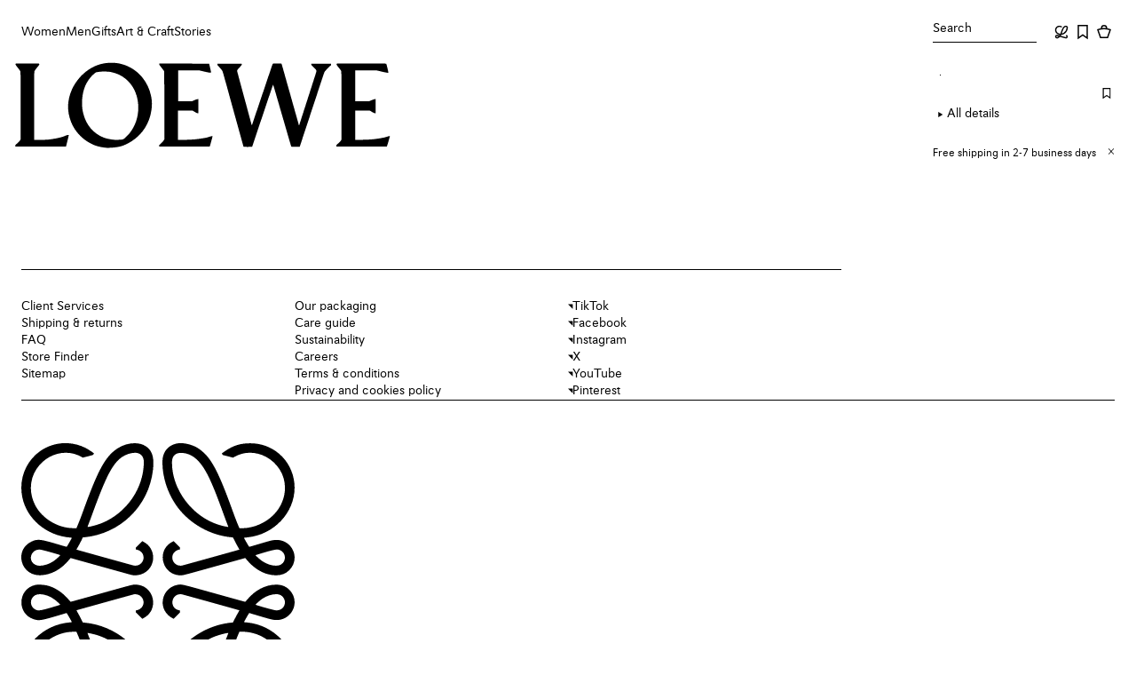

--- FILE ---
content_type: application/javascript; charset=utf8
request_url: https://www.loewe.com/mobify/bundle/1876/4118.js
body_size: 16322
content:
(self.__LOADABLE_LOADED_CHUNKS__=self.__LOADABLE_LOADED_CHUNKS__||[]).push([[4118],{3546:(t,e,s)=>{const{isArray:i}=s(89903),n={of:(t,e)=>{let s=!0;return t.forEach((t=>{!1===e.test(t)&&(s=!1)})),s},notEmpty:t=>0!==t.length,length:(t,e)=>t.length===e,type:i};t.exports=n},6195:(t,e,s)=>{const{STRING:i}=s(7667),{isString:n}=s(89903),r={...i,type:t=>n(t)&&/\S+@\S+\.\S+/.test(t),user:(t,e)=>e(t.match(/(\S+)@\S+\.\S+/)[1]),domain:(t,e)=>e(t.match(/\S+@(\S+)\.\S+/)[1])};t.exports=r},7667:(t,e,s)=>{const{isString:i}=s(89903),n={min:(t,e)=>t-e>=0,max:(t,e)=>t-e<=0,equal:(t,e)=>t===e,type:t=>Number(t)===t},r={minLength:(t,e)=>t.length-e>=0,maxLength:(t,e)=>t.length-e<=0,equal:(t,e)=>t===e,match:(t,e)=>e.test(t),notEmpty:t=>""!==t,type:i};t.exports={BOOLEAN:{type:t=>!0===t||!1===t,toBe:(t,e)=>t===e},STRING:r,NUMBER:n}},11438:(t,e,s)=>{s(26959)},11870:(t,e,s)=>{const{STRING:i}=s(7667),n={...i};t.exports=n},15806:(t,e,s)=>{const{STRING:i}=s(7667),n={...i,numbers:(t,e)=>!!t.match(/(\d)/g)&&t.match(/(\d)/g).length>=e,uppercase:(t,e)=>!!t.match(/([A-Z])/g)&&t.match(/([A-Z])/g).length>=e,specialChars:(t,e)=>!!t.match(/([^a-zA-Z])/g)&&t.match(/([^a-zA-Z])/g).length>=e,matchesOneOf:(t,e)=>{for(let s=0;s<e.length;s+=1)if(-1!==t.indexOf(e[s]))return!0;return!1},matchesAllOf:(t,e)=>{for(let s=0;s<e.length;s+=1)if(-1===t.indexOf(e[s]))return!1;return!0}};t.exports=n},18719:(t,e,s)=>{const i=s(92678),n=s(64729),r=s(30502),u=s(11870),a=s(15806),o=s(6195),l=s(62662),h=s(58143),d=s(93655),c=s(3546),p=s(82387),g=s(87666),f=s(20053),m=s(24979),k=s(86947);t.exports={int:i,float:n,number:r,string:u,password:a,email:o,url:l,boolean:h,date:d,array:c,function:p,"string-int":g,"string-float":f,"string-date":m,"string-boolean":k}},20053:(t,e,s)=>{const{STRING:i}=s(7667),{mergeRule:n}=s(89903),r=s(64729);t.exports=n(i,r,(t=>Number(t)))},24979:(t,e,s)=>{const{STRING:i}=s(7667),{mergeRule:n}=s(89903),r=s(93655);t.exports=n(i,r,(t=>new Date(t)))},26959:(t,e,s)=>{const i=s(38158),n=s(38398);t.exports={Validator:i,Rule:n}},29465:(t,e,s)=>{const{looseEqual:i}=s(89903),n=s(18719),r=(t,e,s)=>e(t,s),u=(t,e)=>void 0===t&&!0===e,a=(t,e)=>{for(let s=0;s<e.length;s+=1)if(i(e[s],t))return!0;return!1},o={...n};Object.keys(o).forEach((t=>{o[t].custom=r,o[t].optional=u,o[t].oneOf=a})),t.exports={TEST_FUNCTIONS:o,OPTIONAL:u}},30502:(t,e,s)=>{const{NUMBER:i}=s(7667),n={...i};t.exports=n},38158:(t,e,s)=>{const{traverse:i,getValFromPath:n}=s(92896),{unexpectedFiled:r}=s(55540),{flattenObject:u,arrayContainsAll:a}=s(89903);t.exports=class{constructor(t){this.rules=t}test(t){let e=!0;const s=Object.keys(u(this.rules)),r=Object.keys(u(t));return!!a(r,s)&&(i(this.rules,((s,i)=>{!1===s.test(n(i,t),t)&&(e=!1)})),e)}testAll(t){for(let e=0;e<t.length;e+=1)if(!1===this.test(t[e]))return e;return-1}getErrors(t){let e=[];const s=Object.keys(u(this.rules)),o=Object.keys(u(t));if(!a(o,s)){let t=o.filter((t=>s.indexOf(t)<0));t=t.map(r),e=[...e,...t]}return i(this.rules,((s,i)=>{!1===s.test(n(i,t),t,i)&&(e=[...e,...s.errorCollector.get()])})),e}}},38398:(t,e,s)=>{const i=s(60277),{getErrorFromObject:n,getErrorFromFunctionOrString:r}=s(42960),{TEST_FUNCTIONS:u,OPTIONAL:a}=s(29465),{AND:o,OR:l,isObject:h}=s(89903),d={"&":o,"|":l};class c{constructor(t,e){this.rule="string"==typeof t||t instanceof String?{type:t}:t,this.error=e,this.errorCollector=new i,this.testEntryObject()}test(t,e,s){this.errorCollector.clear();const i=this.getTypes(),n=this.getRuleOperators();let r=this.testOneRule(t,e,i[0],s);for(let u=1;u<i.length;u+=1)r=(n[u]||n[u-1])(r,this.testOneRule(t,e,i[u],s));return r}getTypes(){return this.rule.type.split(/[&|]/)}getRuleOperators(){const t=[],e=this.rule.type.match(/[&|]/g)||"&";for(let s=0;s<e.length;s+=1)t.push(d[e[s]]);return t}testOneRule(t,e,s,i){if(!0===c.TEST_FUNCTIONS[s].optional(t,this.rule.optional,e))return!0;const n=Object.keys(this.rule);n.sort((t=>"type"===t?-1:0));for(let r=0;r<n.length;r+=1){const u=n[r],o=c.TEST_FUNCTIONS[s][u];if(!1===o(t,this.rule[u],e)&&o!==a)return this.errorCollector.collect(this.getError(i,t,u)),!1}return!0}testEntryObject(){if(!this.rule.type)throw Error("`type` is required");this.getTypes().forEach((t=>{this.testEntryObjectOneType(t)}))}testEntryObjectOneType(t){const e=Object.keys(this.rule);for(let s=0;s<e.length;s+=1){const i=e[s];if(!c.TEST_FUNCTIONS[t])throw Error(`The \`${t}\` type doesn't exist`);if(!c.TEST_FUNCTIONS[t][i])throw new Error(`\`${t}\` doesn't have "${i}" test!`)}}getError(t,e,s){return h(this.error)?n(this.error,t,e,s):r(this.error,t,e)}static addCustom(t,e){c.TEST_FUNCTIONS[t]=e,c.TEST_FUNCTIONS[t].optional=a}}c.TEST_FUNCTIONS=u,t.exports=c},42960:(t,e,s)=>{const{isFunction:i}=s(89903);function n(t,e,s){return i(t)?t(e,s):t}t.exports={getErrorFromObject:function(t,e,s,i){return Object.prototype.hasOwnProperty.call(t,i)?n(t[i],e,s):null},getErrorFromFunctionOrString:n}},51585:()=>{"use strict";function t(t,e){if(null==t)return{};var s,i,n={},r=Object.keys(t);for(i=0;i<r.length;i++)s=r[i],e.indexOf(s)>=0||(n[s]=t[s]);return n}function e(t){let s=arguments.length>1&&void 0!==arguments[1]?arguments[1]:{};return new e.InputMask(t,s)}class s{constructor(t){Object.assign(this,{inserted:"",rawInserted:"",skip:!1,tailShift:0},t)}aggregate(t){return this.rawInserted+=t.rawInserted,this.skip=this.skip||t.skip,this.inserted+=t.inserted,this.tailShift+=t.tailShift,this}get offset(){return this.tailShift+this.inserted.length}}function i(t){return"string"==typeof t||t instanceof String}e.ChangeDetails=s;const n="NONE",r="LEFT",u="FORCE_LEFT",a="RIGHT",o="FORCE_RIGHT";function l(t){return t.replace(/([.*+?^=!:${}()|[\]\/\\])/g,"\\$1")}function h(t){return Array.isArray(t)?t:[t,new s]}function d(t,e){if(e===t)return!0;var s,i=Array.isArray(e),n=Array.isArray(t);if(i&&n){if(e.length!=t.length)return!1;for(s=0;s<e.length;s++)if(!d(e[s],t[s]))return!1;return!0}if(i!=n)return!1;if(e&&t&&"object"==typeof e&&"object"==typeof t){var r=e instanceof Date,u=t instanceof Date;if(r&&u)return e.getTime()==t.getTime();if(r!=u)return!1;var a=e instanceof RegExp,o=t instanceof RegExp;if(a&&o)return e.toString()==t.toString();if(a!=o)return!1;var l=Object.keys(e);for(s=0;s<l.length;s++)if(!Object.prototype.hasOwnProperty.call(t,l[s]))return!1;for(s=0;s<l.length;s++)if(!d(t[l[s]],e[l[s]]))return!1;return!0}return!(!e||!t||"function"!=typeof e||"function"!=typeof t)&&e.toString()===t.toString()}class c{constructor(t,e,s,i){for(this.value=t,this.cursorPos=e,this.oldValue=s,this.oldSelection=i;this.value.slice(0,this.startChangePos)!==this.oldValue.slice(0,this.startChangePos);)--this.oldSelection.start}get startChangePos(){return Math.min(this.cursorPos,this.oldSelection.start)}get insertedCount(){return this.cursorPos-this.startChangePos}get inserted(){return this.value.substr(this.startChangePos,this.insertedCount)}get removedCount(){return Math.max(this.oldSelection.end-this.startChangePos||this.oldValue.length-this.value.length,0)}get removed(){return this.oldValue.substr(this.startChangePos,this.removedCount)}get head(){return this.value.substring(0,this.startChangePos)}get tail(){return this.value.substring(this.startChangePos+this.insertedCount)}get removeDirection(){return!this.removedCount||this.insertedCount?n:this.oldSelection.end!==this.cursorPos&&this.oldSelection.start!==this.cursorPos||this.oldSelection.end!==this.oldSelection.start?r:a}}class p{constructor(){let t=arguments.length>0&&void 0!==arguments[0]?arguments[0]:"",e=arguments.length>1&&void 0!==arguments[1]?arguments[1]:0,s=arguments.length>2?arguments[2]:void 0;this.value=t,this.from=e,this.stop=s}toString(){return this.value}extend(t){this.value+=String(t)}appendTo(t){return t.append(this.toString(),{tail:!0}).aggregate(t._appendPlaceholder())}get state(){return{value:this.value,from:this.from,stop:this.stop}}set state(t){Object.assign(this,t)}unshift(t){if(!this.value.length||null!=t&&this.from>=t)return"";const e=this.value[0];return this.value=this.value.slice(1),e}shift(){if(!this.value.length)return"";const t=this.value[this.value.length-1];return this.value=this.value.slice(0,-1),t}}class g{constructor(t){this._value="",this._update(Object.assign({},g.DEFAULTS,t)),this.isInitialized=!0}updateOptions(t){Object.keys(t).length&&this.withValueRefresh(this._update.bind(this,t))}_update(t){Object.assign(this,t)}get state(){return{_value:this.value}}set state(t){this._value=t._value}reset(){this._value=""}get value(){return this._value}set value(t){this.resolve(t)}resolve(t){let e=arguments.length>1&&void 0!==arguments[1]?arguments[1]:{input:!0};return this.reset(),this.append(t,e,""),this.doCommit(),this.value}get unmaskedValue(){return this.value}set unmaskedValue(t){this.reset(),this.append(t,{},""),this.doCommit()}get typedValue(){return this.doParse(this.value)}set typedValue(t){this.value=this.doFormat(t)}get rawInputValue(){return this.extractInput(0,this.value.length,{raw:!0})}set rawInputValue(t){this.reset(),this.append(t,{raw:!0},""),this.doCommit()}get displayValue(){return this.value}get isComplete(){return!0}get isFilled(){return this.isComplete}nearestInputPos(t,e){return t}totalInputPositions(){let t=arguments.length>0&&void 0!==arguments[0]?arguments[0]:0,e=arguments.length>1&&void 0!==arguments[1]?arguments[1]:this.value.length;return Math.min(this.value.length,e-t)}extractInput(){let t=arguments.length>0&&void 0!==arguments[0]?arguments[0]:0,e=arguments.length>1&&void 0!==arguments[1]?arguments[1]:this.value.length;return this.value.slice(t,e)}extractTail(){let t=arguments.length>0&&void 0!==arguments[0]?arguments[0]:0,e=arguments.length>1&&void 0!==arguments[1]?arguments[1]:this.value.length;return new p(this.extractInput(t,e),t)}appendTail(t){return i(t)&&(t=new p(String(t))),t.appendTo(this)}_appendCharRaw(t){return t?(this._value+=t,new s({inserted:t,rawInserted:t})):new s}_appendChar(t){let e=arguments.length>1&&void 0!==arguments[1]?arguments[1]:{},i=arguments.length>2?arguments[2]:void 0;const n=this.state;let r;if([t,r]=h(this.doPrepare(t,e)),r=r.aggregate(this._appendCharRaw(t,e)),r.inserted){let t,u=!1!==this.doValidate(e);if(u&&null!=i){const e=this.state;!0===this.overwrite&&(t=i.state,i.unshift(this.value.length-r.tailShift));let s=this.appendTail(i);u=s.rawInserted===i.toString(),u&&s.inserted||"shift"!==this.overwrite||(this.state=e,t=i.state,i.shift(),s=this.appendTail(i),u=s.rawInserted===i.toString()),u&&s.inserted&&(this.state=e)}u||(r=new s,this.state=n,i&&t&&(i.state=t))}return r}_appendPlaceholder(){return new s}_appendEager(){return new s}append(t,e,n){if(!i(t))throw new Error("value should be string");const r=new s,u=i(n)?new p(String(n)):n;null!=e&&e.tail&&(e._beforeTailState=this.state);for(let s=0;s<t.length;++s){const i=this._appendChar(t[s],e,u);if(!i.rawInserted&&!this.doSkipInvalid(t[s],e,u))break;r.aggregate(i)}return(!0===this.eager||"append"===this.eager)&&null!=e&&e.input&&t&&r.aggregate(this._appendEager()),null!=u&&(r.tailShift+=this.appendTail(u).tailShift),r}remove(){let t=arguments.length>0&&void 0!==arguments[0]?arguments[0]:0,e=arguments.length>1&&void 0!==arguments[1]?arguments[1]:this.value.length;return this._value=this.value.slice(0,t)+this.value.slice(e),new s}withValueRefresh(t){if(this._refreshing||!this.isInitialized)return t();this._refreshing=!0;const e=this.rawInputValue,s=this.value,i=t();return this.rawInputValue=e,this.value&&this.value!==s&&0===s.indexOf(this.value)&&this.append(s.slice(this.value.length),{},""),delete this._refreshing,i}runIsolated(t){if(this._isolated||!this.isInitialized)return t(this);this._isolated=!0;const e=this.state,s=t(this);return this.state=e,delete this._isolated,s}doSkipInvalid(t){return this.skipInvalid}doPrepare(t){let e=arguments.length>1&&void 0!==arguments[1]?arguments[1]:{};return this.prepare?this.prepare(t,this,e):t}doValidate(t){return(!this.validate||this.validate(this.value,this,t))&&(!this.parent||this.parent.doValidate(t))}doCommit(){this.commit&&this.commit(this.value,this)}doFormat(t){return this.format?this.format(t,this):t}doParse(t){return this.parse?this.parse(t,this):t}splice(t,e,i,l){let h=arguments.length>4&&void 0!==arguments[4]?arguments[4]:{input:!0};const d=t+e,c=this.extractTail(d),p=!0===this.eager||"remove"===this.eager;let g;p&&(l=function(t){switch(t){case r:return u;case a:return o;default:return t}}(l),g=this.extractInput(0,d,{raw:!0}));let f=t;const m=new s;if(l!==n&&(f=this.nearestInputPos(t,e>1&&0!==t&&!p?n:l),m.tailShift=f-t),m.aggregate(this.remove(f)),p&&l!==n&&g===this.rawInputValue)if(l===u){let t;for(;g===this.rawInputValue&&(t=this.value.length);)m.aggregate(new s({tailShift:-1})).aggregate(this.remove(t-1))}else l===o&&c.unshift();return m.aggregate(this.append(i,h,c))}maskEquals(t){return this.mask===t}typedValueEquals(t){const e=this.typedValue;return t===e||g.EMPTY_VALUES.includes(t)&&g.EMPTY_VALUES.includes(e)||this.doFormat(t)===this.doFormat(this.typedValue)}}function f(t){if(null==t)throw new Error("mask property should be defined");return t instanceof RegExp?e.MaskedRegExp:i(t)?e.MaskedPattern:t instanceof Date||t===Date?e.MaskedDate:t instanceof Number||"number"==typeof t||t===Number?e.MaskedNumber:Array.isArray(t)||t===Array?e.MaskedDynamic:e.Masked&&t.prototype instanceof e.Masked?t:t instanceof e.Masked?t.constructor:t instanceof Function?e.MaskedFunction:(console.warn("Mask not found for mask",t),e.Masked)}function m(t){if(e.Masked&&t instanceof e.Masked)return t;const s=(t=Object.assign({},t)).mask;if(e.Masked&&s instanceof e.Masked)return s;const i=f(s);if(!i)throw new Error("Masked class is not found for provided mask, appropriate module needs to be import manually before creating mask.");return new i(t)}g.DEFAULTS={format:String,parse:t=>t,skipInvalid:!0},g.EMPTY_VALUES=[void 0,null,""],e.Masked=g,e.createMask=m;const k=["parent","isOptional","placeholderChar","displayChar","lazy","eager"],v={0:/\d/,a:/[\u0041-\u005A\u0061-\u007A\u00AA\u00B5\u00BA\u00C0-\u00D6\u00D8-\u00F6\u00F8-\u02C1\u02C6-\u02D1\u02E0-\u02E4\u02EC\u02EE\u0370-\u0374\u0376\u0377\u037A-\u037D\u0386\u0388-\u038A\u038C\u038E-\u03A1\u03A3-\u03F5\u03F7-\u0481\u048A-\u0527\u0531-\u0556\u0559\u0561-\u0587\u05D0-\u05EA\u05F0-\u05F2\u0620-\u064A\u066E\u066F\u0671-\u06D3\u06D5\u06E5\u06E6\u06EE\u06EF\u06FA-\u06FC\u06FF\u0710\u0712-\u072F\u074D-\u07A5\u07B1\u07CA-\u07EA\u07F4\u07F5\u07FA\u0800-\u0815\u081A\u0824\u0828\u0840-\u0858\u08A0\u08A2-\u08AC\u0904-\u0939\u093D\u0950\u0958-\u0961\u0971-\u0977\u0979-\u097F\u0985-\u098C\u098F\u0990\u0993-\u09A8\u09AA-\u09B0\u09B2\u09B6-\u09B9\u09BD\u09CE\u09DC\u09DD\u09DF-\u09E1\u09F0\u09F1\u0A05-\u0A0A\u0A0F\u0A10\u0A13-\u0A28\u0A2A-\u0A30\u0A32\u0A33\u0A35\u0A36\u0A38\u0A39\u0A59-\u0A5C\u0A5E\u0A72-\u0A74\u0A85-\u0A8D\u0A8F-\u0A91\u0A93-\u0AA8\u0AAA-\u0AB0\u0AB2\u0AB3\u0AB5-\u0AB9\u0ABD\u0AD0\u0AE0\u0AE1\u0B05-\u0B0C\u0B0F\u0B10\u0B13-\u0B28\u0B2A-\u0B30\u0B32\u0B33\u0B35-\u0B39\u0B3D\u0B5C\u0B5D\u0B5F-\u0B61\u0B71\u0B83\u0B85-\u0B8A\u0B8E-\u0B90\u0B92-\u0B95\u0B99\u0B9A\u0B9C\u0B9E\u0B9F\u0BA3\u0BA4\u0BA8-\u0BAA\u0BAE-\u0BB9\u0BD0\u0C05-\u0C0C\u0C0E-\u0C10\u0C12-\u0C28\u0C2A-\u0C33\u0C35-\u0C39\u0C3D\u0C58\u0C59\u0C60\u0C61\u0C85-\u0C8C\u0C8E-\u0C90\u0C92-\u0CA8\u0CAA-\u0CB3\u0CB5-\u0CB9\u0CBD\u0CDE\u0CE0\u0CE1\u0CF1\u0CF2\u0D05-\u0D0C\u0D0E-\u0D10\u0D12-\u0D3A\u0D3D\u0D4E\u0D60\u0D61\u0D7A-\u0D7F\u0D85-\u0D96\u0D9A-\u0DB1\u0DB3-\u0DBB\u0DBD\u0DC0-\u0DC6\u0E01-\u0E30\u0E32\u0E33\u0E40-\u0E46\u0E81\u0E82\u0E84\u0E87\u0E88\u0E8A\u0E8D\u0E94-\u0E97\u0E99-\u0E9F\u0EA1-\u0EA3\u0EA5\u0EA7\u0EAA\u0EAB\u0EAD-\u0EB0\u0EB2\u0EB3\u0EBD\u0EC0-\u0EC4\u0EC6\u0EDC-\u0EDF\u0F00\u0F40-\u0F47\u0F49-\u0F6C\u0F88-\u0F8C\u1000-\u102A\u103F\u1050-\u1055\u105A-\u105D\u1061\u1065\u1066\u106E-\u1070\u1075-\u1081\u108E\u10A0-\u10C5\u10C7\u10CD\u10D0-\u10FA\u10FC-\u1248\u124A-\u124D\u1250-\u1256\u1258\u125A-\u125D\u1260-\u1288\u128A-\u128D\u1290-\u12B0\u12B2-\u12B5\u12B8-\u12BE\u12C0\u12C2-\u12C5\u12C8-\u12D6\u12D8-\u1310\u1312-\u1315\u1318-\u135A\u1380-\u138F\u13A0-\u13F4\u1401-\u166C\u166F-\u167F\u1681-\u169A\u16A0-\u16EA\u1700-\u170C\u170E-\u1711\u1720-\u1731\u1740-\u1751\u1760-\u176C\u176E-\u1770\u1780-\u17B3\u17D7\u17DC\u1820-\u1877\u1880-\u18A8\u18AA\u18B0-\u18F5\u1900-\u191C\u1950-\u196D\u1970-\u1974\u1980-\u19AB\u19C1-\u19C7\u1A00-\u1A16\u1A20-\u1A54\u1AA7\u1B05-\u1B33\u1B45-\u1B4B\u1B83-\u1BA0\u1BAE\u1BAF\u1BBA-\u1BE5\u1C00-\u1C23\u1C4D-\u1C4F\u1C5A-\u1C7D\u1CE9-\u1CEC\u1CEE-\u1CF1\u1CF5\u1CF6\u1D00-\u1DBF\u1E00-\u1F15\u1F18-\u1F1D\u1F20-\u1F45\u1F48-\u1F4D\u1F50-\u1F57\u1F59\u1F5B\u1F5D\u1F5F-\u1F7D\u1F80-\u1FB4\u1FB6-\u1FBC\u1FBE\u1FC2-\u1FC4\u1FC6-\u1FCC\u1FD0-\u1FD3\u1FD6-\u1FDB\u1FE0-\u1FEC\u1FF2-\u1FF4\u1FF6-\u1FFC\u2071\u207F\u2090-\u209C\u2102\u2107\u210A-\u2113\u2115\u2119-\u211D\u2124\u2126\u2128\u212A-\u212D\u212F-\u2139\u213C-\u213F\u2145-\u2149\u214E\u2183\u2184\u2C00-\u2C2E\u2C30-\u2C5E\u2C60-\u2CE4\u2CEB-\u2CEE\u2CF2\u2CF3\u2D00-\u2D25\u2D27\u2D2D\u2D30-\u2D67\u2D6F\u2D80-\u2D96\u2DA0-\u2DA6\u2DA8-\u2DAE\u2DB0-\u2DB6\u2DB8-\u2DBE\u2DC0-\u2DC6\u2DC8-\u2DCE\u2DD0-\u2DD6\u2DD8-\u2DDE\u2E2F\u3005\u3006\u3031-\u3035\u303B\u303C\u3041-\u3096\u309D-\u309F\u30A1-\u30FA\u30FC-\u30FF\u3105-\u312D\u3131-\u318E\u31A0-\u31BA\u31F0-\u31FF\u3400-\u4DB5\u4E00-\u9FCC\uA000-\uA48C\uA4D0-\uA4FD\uA500-\uA60C\uA610-\uA61F\uA62A\uA62B\uA640-\uA66E\uA67F-\uA697\uA6A0-\uA6E5\uA717-\uA71F\uA722-\uA788\uA78B-\uA78E\uA790-\uA793\uA7A0-\uA7AA\uA7F8-\uA801\uA803-\uA805\uA807-\uA80A\uA80C-\uA822\uA840-\uA873\uA882-\uA8B3\uA8F2-\uA8F7\uA8FB\uA90A-\uA925\uA930-\uA946\uA960-\uA97C\uA984-\uA9B2\uA9CF\uAA00-\uAA28\uAA40-\uAA42\uAA44-\uAA4B\uAA60-\uAA76\uAA7A\uAA80-\uAAAF\uAAB1\uAAB5\uAAB6\uAAB9-\uAABD\uAAC0\uAAC2\uAADB-\uAADD\uAAE0-\uAAEA\uAAF2-\uAAF4\uAB01-\uAB06\uAB09-\uAB0E\uAB11-\uAB16\uAB20-\uAB26\uAB28-\uAB2E\uABC0-\uABE2\uAC00-\uD7A3\uD7B0-\uD7C6\uD7CB-\uD7FB\uF900-\uFA6D\uFA70-\uFAD9\uFB00-\uFB06\uFB13-\uFB17\uFB1D\uFB1F-\uFB28\uFB2A-\uFB36\uFB38-\uFB3C\uFB3E\uFB40\uFB41\uFB43\uFB44\uFB46-\uFBB1\uFBD3-\uFD3D\uFD50-\uFD8F\uFD92-\uFDC7\uFDF0-\uFDFB\uFE70-\uFE74\uFE76-\uFEFC\uFF21-\uFF3A\uFF41-\uFF5A\uFF66-\uFFBE\uFFC2-\uFFC7\uFFCA-\uFFCF\uFFD2-\uFFD7\uFFDA-\uFFDC]/,"*":/./};class _{constructor(e){const{parent:s,isOptional:i,placeholderChar:n,displayChar:r,lazy:u,eager:a}=e,o=t(e,k);this.masked=m(o),Object.assign(this,{parent:s,isOptional:i,placeholderChar:n,displayChar:r,lazy:u,eager:a})}reset(){this.isFilled=!1,this.masked.reset()}remove(){let t=arguments.length>0&&void 0!==arguments[0]?arguments[0]:0,e=arguments.length>1&&void 0!==arguments[1]?arguments[1]:this.value.length;return 0===t&&e>=1?(this.isFilled=!1,this.masked.remove(t,e)):new s}get value(){return this.masked.value||(this.isFilled&&!this.isOptional?this.placeholderChar:"")}get unmaskedValue(){return this.masked.unmaskedValue}get displayValue(){return this.masked.value&&this.displayChar||this.value}get isComplete(){return Boolean(this.masked.value)||this.isOptional}_appendChar(t){let e=arguments.length>1&&void 0!==arguments[1]?arguments[1]:{};if(this.isFilled)return new s;const i=this.masked.state,n=this.masked._appendChar(t,e);return n.inserted&&!1===this.doValidate(e)&&(n.inserted=n.rawInserted="",this.masked.state=i),n.inserted||this.isOptional||this.lazy||e.input||(n.inserted=this.placeholderChar),n.skip=!n.inserted&&!this.isOptional,this.isFilled=Boolean(n.inserted),n}append(){return this.masked.append(...arguments)}_appendPlaceholder(){const t=new s;return this.isFilled||this.isOptional||(this.isFilled=!0,t.inserted=this.placeholderChar),t}_appendEager(){return new s}extractTail(){return this.masked.extractTail(...arguments)}appendTail(){return this.masked.appendTail(...arguments)}extractInput(){let t=arguments.length>0&&void 0!==arguments[0]?arguments[0]:0,e=arguments.length>1&&void 0!==arguments[1]?arguments[1]:this.value.length,s=arguments.length>2?arguments[2]:void 0;return this.masked.extractInput(t,e,s)}nearestInputPos(t){let e=arguments.length>1&&void 0!==arguments[1]?arguments[1]:n;const s=this.value.length,i=Math.min(Math.max(t,0),s);switch(e){case r:case u:return this.isComplete?i:0;case a:case o:return this.isComplete?i:s;default:return i}}totalInputPositions(){let t=arguments.length>0&&void 0!==arguments[0]?arguments[0]:0,e=arguments.length>1&&void 0!==arguments[1]?arguments[1]:this.value.length;return this.value.slice(t,e).length}doValidate(){return this.masked.doValidate(...arguments)&&(!this.parent||this.parent.doValidate(...arguments))}doCommit(){this.masked.doCommit()}get state(){return{masked:this.masked.state,isFilled:this.isFilled}}set state(t){this.masked.state=t.masked,this.isFilled=t.isFilled}}class A{constructor(t){Object.assign(this,t),this._value="",this.isFixed=!0}get value(){return this._value}get unmaskedValue(){return this.isUnmasking?this.value:""}get displayValue(){return this.value}reset(){this._isRawInput=!1,this._value=""}remove(){let t=arguments.length>0&&void 0!==arguments[0]?arguments[0]:0,e=arguments.length>1&&void 0!==arguments[1]?arguments[1]:this._value.length;return this._value=this._value.slice(0,t)+this._value.slice(e),this._value||(this._isRawInput=!1),new s}nearestInputPos(t){let e=arguments.length>1&&void 0!==arguments[1]?arguments[1]:n;const s=this._value.length;switch(e){case r:case u:return 0;default:return s}}totalInputPositions(){let t=arguments.length>0&&void 0!==arguments[0]?arguments[0]:0,e=arguments.length>1&&void 0!==arguments[1]?arguments[1]:this._value.length;return this._isRawInput?e-t:0}extractInput(){let t=arguments.length>0&&void 0!==arguments[0]?arguments[0]:0,e=arguments.length>1&&void 0!==arguments[1]?arguments[1]:this._value.length;return(arguments.length>2&&void 0!==arguments[2]?arguments[2]:{}).raw&&this._isRawInput&&this._value.slice(t,e)||""}get isComplete(){return!0}get isFilled(){return Boolean(this._value)}_appendChar(t){let e=arguments.length>1&&void 0!==arguments[1]?arguments[1]:{};const i=new s;if(this.isFilled)return i;const n=!0===this.eager||"append"===this.eager,r=this.char===t&&(this.isUnmasking||e.input||e.raw)&&(!e.raw||!n)&&!e.tail;return r&&(i.rawInserted=this.char),this._value=i.inserted=this.char,this._isRawInput=r&&(e.raw||e.input),i}_appendEager(){return this._appendChar(this.char,{tail:!0})}_appendPlaceholder(){const t=new s;return this.isFilled||(this._value=t.inserted=this.char),t}extractTail(){return arguments.length>1&&void 0!==arguments[1]||this.value.length,new p("")}appendTail(t){return i(t)&&(t=new p(String(t))),t.appendTo(this)}append(t,e,s){const i=this._appendChar(t[0],e);return null!=s&&(i.tailShift+=this.appendTail(s).tailShift),i}doCommit(){}get state(){return{_value:this._value,_isRawInput:this._isRawInput}}set state(t){Object.assign(this,t)}}const E=["chunks"];class C{constructor(){let t=arguments.length>0&&void 0!==arguments[0]?arguments[0]:[],e=arguments.length>1&&void 0!==arguments[1]?arguments[1]:0;this.chunks=t,this.from=e}toString(){return this.chunks.map(String).join("")}extend(t){if(!String(t))return;i(t)&&(t=new p(String(t)));const e=this.chunks[this.chunks.length-1],s=e&&(e.stop===t.stop||null==t.stop)&&t.from===e.from+e.toString().length;if(t instanceof p)s?e.extend(t.toString()):this.chunks.push(t);else if(t instanceof C){if(null==t.stop){let e;for(;t.chunks.length&&null==t.chunks[0].stop;)e=t.chunks.shift(),e.from+=t.from,this.extend(e)}t.toString()&&(t.stop=t.blockIndex,this.chunks.push(t))}}appendTo(t){if(!(t instanceof e.MaskedPattern))return new p(this.toString()).appendTo(t);const i=new s;for(let e=0;e<this.chunks.length&&!i.skip;++e){const s=this.chunks[e],n=t._mapPosToBlock(t.value.length),r=s.stop;let u;if(null!=r&&(!n||n.index<=r)){if(s instanceof C||t._stops.indexOf(r)>=0){const e=t._appendPlaceholder(r);i.aggregate(e)}u=s instanceof C&&t._blocks[r]}if(u){const e=u.appendTail(s);e.skip=!1,i.aggregate(e),t._value+=e.inserted;const n=s.toString().slice(e.rawInserted.length);n&&i.aggregate(t.append(n,{tail:!0}))}else i.aggregate(t.append(s.toString(),{tail:!0}))}return i}get state(){return{chunks:this.chunks.map((t=>t.state)),from:this.from,stop:this.stop,blockIndex:this.blockIndex}}set state(e){const{chunks:s}=e,i=t(e,E);Object.assign(this,i),this.chunks=s.map((t=>{const e="chunks"in t?new C:new p;return e.state=t,e}))}unshift(t){if(!this.chunks.length||null!=t&&this.from>=t)return"";const e=null!=t?t-this.from:t;let s=0;for(;s<this.chunks.length;){const t=this.chunks[s],i=t.unshift(e);if(t.toString()){if(!i)break;++s}else this.chunks.splice(s,1);if(i)return i}return""}shift(){if(!this.chunks.length)return"";let t=this.chunks.length-1;for(;0<=t;){const e=this.chunks[t],s=e.shift();if(e.toString()){if(!s)break;--t}else this.chunks.splice(t,1);if(s)return s}return""}}class F{constructor(t,e){this.masked=t,this._log=[];const{offset:s,index:i}=t._mapPosToBlock(e)||(e<0?{index:0,offset:0}:{index:this.masked._blocks.length,offset:0});this.offset=s,this.index=i,this.ok=!1}get block(){return this.masked._blocks[this.index]}get pos(){return this.masked._blockStartPos(this.index)+this.offset}get state(){return{index:this.index,offset:this.offset,ok:this.ok}}set state(t){Object.assign(this,t)}pushState(){this._log.push(this.state)}popState(){const t=this._log.pop();return this.state=t,t}bindBlock(){this.block||(this.index<0&&(this.index=0,this.offset=0),this.index>=this.masked._blocks.length&&(this.index=this.masked._blocks.length-1,this.offset=this.block.value.length))}_pushLeft(t){for(this.pushState(),this.bindBlock();0<=this.index;--this.index,this.offset=(null===(e=this.block)||void 0===e?void 0:e.value.length)||0){var e;if(t())return this.ok=!0}return this.ok=!1}_pushRight(t){for(this.pushState(),this.bindBlock();this.index<this.masked._blocks.length;++this.index,this.offset=0)if(t())return this.ok=!0;return this.ok=!1}pushLeftBeforeFilled(){return this._pushLeft((()=>{if(!this.block.isFixed&&this.block.value)return this.offset=this.block.nearestInputPos(this.offset,u),0!==this.offset||void 0}))}pushLeftBeforeInput(){return this._pushLeft((()=>{if(!this.block.isFixed)return this.offset=this.block.nearestInputPos(this.offset,r),!0}))}pushLeftBeforeRequired(){return this._pushLeft((()=>{if(!(this.block.isFixed||this.block.isOptional&&!this.block.value))return this.offset=this.block.nearestInputPos(this.offset,r),!0}))}pushRightBeforeFilled(){return this._pushRight((()=>{if(!this.block.isFixed&&this.block.value)return this.offset=this.block.nearestInputPos(this.offset,o),this.offset!==this.block.value.length||void 0}))}pushRightBeforeInput(){return this._pushRight((()=>{if(!this.block.isFixed)return this.offset=this.block.nearestInputPos(this.offset,n),!0}))}pushRightBeforeRequired(){return this._pushRight((()=>{if(!(this.block.isFixed||this.block.isOptional&&!this.block.value))return this.offset=this.block.nearestInputPos(this.offset,n),!0}))}}e.MaskedRegExp=class extends g{_update(t){t.mask&&(t.validate=e=>e.search(t.mask)>=0),super._update(t)}};const S=["_blocks"];class b extends g{constructor(){let t=arguments.length>0&&void 0!==arguments[0]?arguments[0]:{};t.definitions=Object.assign({},v,t.definitions),super(Object.assign({},b.DEFAULTS,t))}_update(){let t=arguments.length>0&&void 0!==arguments[0]?arguments[0]:{};t.definitions=Object.assign({},this.definitions,t.definitions),super._update(t),this._rebuildMask()}_rebuildMask(){const t=this.definitions;this._blocks=[],this._stops=[],this._maskedBlocks={};let s=this.mask;if(!s||!t)return;let i=!1,n=!1;for(let a=0;a<s.length;++a){var r,u;if(this.blocks){const t=s.slice(a),e=Object.keys(this.blocks).filter((e=>0===t.indexOf(e)));e.sort(((t,e)=>e.length-t.length));const i=e[0];if(i){const t=m(Object.assign({parent:this,lazy:this.lazy,eager:this.eager,placeholderChar:this.placeholderChar,displayChar:this.displayChar,overwrite:this.overwrite},this.blocks[i]));t&&(this._blocks.push(t),this._maskedBlocks[i]||(this._maskedBlocks[i]=[]),this._maskedBlocks[i].push(this._blocks.length-1)),a+=i.length-1;continue}}let o=s[a],l=o in t;if(o===b.STOP_CHAR){this._stops.push(this._blocks.length);continue}if("{"===o||"}"===o){i=!i;continue}if("["===o||"]"===o){n=!n;continue}if(o===b.ESCAPE_CHAR){if(++a,o=s[a],!o)break;l=!1}const h=null===(r=t[o])||void 0===r||!r.mask||(null===(u=t[o])||void 0===u?void 0:u.mask.prototype)instanceof e.Masked?{mask:t[o]}:t[o],d=l?new _(Object.assign({parent:this,isOptional:n,lazy:this.lazy,eager:this.eager,placeholderChar:this.placeholderChar,displayChar:this.displayChar},h)):new A({char:o,eager:this.eager,isUnmasking:i});this._blocks.push(d)}}get state(){return Object.assign({},super.state,{_blocks:this._blocks.map((t=>t.state))})}set state(e){const{_blocks:s}=e,i=t(e,S);this._blocks.forEach(((t,e)=>t.state=s[e])),super.state=i}reset(){super.reset(),this._blocks.forEach((t=>t.reset()))}get isComplete(){return this._blocks.every((t=>t.isComplete))}get isFilled(){return this._blocks.every((t=>t.isFilled))}get isFixed(){return this._blocks.every((t=>t.isFixed))}get isOptional(){return this._blocks.every((t=>t.isOptional))}doCommit(){this._blocks.forEach((t=>t.doCommit())),super.doCommit()}get unmaskedValue(){return this._blocks.reduce(((t,e)=>t+e.unmaskedValue),"")}set unmaskedValue(t){super.unmaskedValue=t}get value(){return this._blocks.reduce(((t,e)=>t+e.value),"")}set value(t){super.value=t}get displayValue(){return this._blocks.reduce(((t,e)=>t+e.displayValue),"")}appendTail(t){return super.appendTail(t).aggregate(this._appendPlaceholder())}_appendEager(){var t;const e=new s;let i=null===(t=this._mapPosToBlock(this.value.length))||void 0===t?void 0:t.index;if(null==i)return e;this._blocks[i].isFilled&&++i;for(let t=i;t<this._blocks.length;++t){const s=this._blocks[t]._appendEager();if(!s.inserted)break;e.aggregate(s)}return e}_appendCharRaw(t){let e=arguments.length>1&&void 0!==arguments[1]?arguments[1]:{};const i=this._mapPosToBlock(this.value.length),n=new s;if(!i)return n;for(let s=i.index;;++s){var r,u;const i=this._blocks[s];if(!i)break;const a=i._appendChar(t,Object.assign({},e,{_beforeTailState:null===(r=e._beforeTailState)||void 0===r||null===(u=r._blocks)||void 0===u?void 0:u[s]})),o=a.skip;if(n.aggregate(a),o||a.rawInserted)break}return n}extractTail(){let t=arguments.length>0&&void 0!==arguments[0]?arguments[0]:0,e=arguments.length>1&&void 0!==arguments[1]?arguments[1]:this.value.length;const s=new C;return t===e||this._forEachBlocksInRange(t,e,((t,e,i,n)=>{const r=t.extractTail(i,n);r.stop=this._findStopBefore(e),r.from=this._blockStartPos(e),r instanceof C&&(r.blockIndex=e),s.extend(r)})),s}extractInput(){let t=arguments.length>0&&void 0!==arguments[0]?arguments[0]:0,e=arguments.length>1&&void 0!==arguments[1]?arguments[1]:this.value.length,s=arguments.length>2&&void 0!==arguments[2]?arguments[2]:{};if(t===e)return"";let i="";return this._forEachBlocksInRange(t,e,((t,e,n,r)=>{i+=t.extractInput(n,r,s)})),i}_findStopBefore(t){let e;for(let s=0;s<this._stops.length;++s){const i=this._stops[s];if(!(i<=t))break;e=i}return e}_appendPlaceholder(t){const e=new s;if(this.lazy&&null==t)return e;const i=this._mapPosToBlock(this.value.length);if(!i)return e;const n=i.index,r=null!=t?t:this._blocks.length;return this._blocks.slice(n,r).forEach((s=>{if(!s.lazy||null!=t){const t=null!=s._blocks?[s._blocks.length]:[],i=s._appendPlaceholder(...t);this._value+=i.inserted,e.aggregate(i)}})),e}_mapPosToBlock(t){let e="";for(let s=0;s<this._blocks.length;++s){const i=this._blocks[s],n=e.length;if(e+=i.value,t<=e.length)return{index:s,offset:t-n}}}_blockStartPos(t){return this._blocks.slice(0,t).reduce(((t,e)=>t+e.value.length),0)}_forEachBlocksInRange(t){let e=arguments.length>1&&void 0!==arguments[1]?arguments[1]:this.value.length,s=arguments.length>2?arguments[2]:void 0;const i=this._mapPosToBlock(t);if(i){const t=this._mapPosToBlock(e),n=t&&i.index===t.index,r=i.offset,u=t&&n?t.offset:this._blocks[i.index].value.length;if(s(this._blocks[i.index],i.index,r,u),t&&!n){for(let e=i.index+1;e<t.index;++e)s(this._blocks[e],e,0,this._blocks[e].value.length);s(this._blocks[t.index],t.index,0,t.offset)}}}remove(){let t=arguments.length>0&&void 0!==arguments[0]?arguments[0]:0,e=arguments.length>1&&void 0!==arguments[1]?arguments[1]:this.value.length;const s=super.remove(t,e);return this._forEachBlocksInRange(t,e,((t,e,i,n)=>{s.aggregate(t.remove(i,n))})),s}nearestInputPos(t){let e=arguments.length>1&&void 0!==arguments[1]?arguments[1]:n;if(!this._blocks.length)return 0;const s=new F(this,t);if(e===n)return s.pushRightBeforeInput()?s.pos:(s.popState(),s.pushLeftBeforeInput()?s.pos:this.value.length);if(e===r||e===u){if(e===r){if(s.pushRightBeforeFilled(),s.ok&&s.pos===t)return t;s.popState()}if(s.pushLeftBeforeInput(),s.pushLeftBeforeRequired(),s.pushLeftBeforeFilled(),e===r){if(s.pushRightBeforeInput(),s.pushRightBeforeRequired(),s.ok&&s.pos<=t)return s.pos;if(s.popState(),s.ok&&s.pos<=t)return s.pos;s.popState()}return s.ok?s.pos:e===u?0:(s.popState(),s.ok?s.pos:(s.popState(),s.ok?s.pos:0))}return e===a||e===o?(s.pushRightBeforeInput(),s.pushRightBeforeRequired(),s.pushRightBeforeFilled()?s.pos:e===o?this.value.length:(s.popState(),s.ok?s.pos:(s.popState(),s.ok?s.pos:this.nearestInputPos(t,r)))):t}totalInputPositions(){let t=arguments.length>0&&void 0!==arguments[0]?arguments[0]:0,e=arguments.length>1&&void 0!==arguments[1]?arguments[1]:this.value.length,s=0;return this._forEachBlocksInRange(t,e,((t,e,i,n)=>{s+=t.totalInputPositions(i,n)})),s}maskedBlock(t){return this.maskedBlocks(t)[0]}maskedBlocks(t){const e=this._maskedBlocks[t];return e?e.map((t=>this._blocks[t])):[]}}b.DEFAULTS={lazy:!0,placeholderChar:"_"},b.STOP_CHAR="`",b.ESCAPE_CHAR="\\",b.InputDefinition=_,b.FixedDefinition=A,e.MaskedPattern=b;class D extends b{get _matchFrom(){return this.maxLength-String(this.from).length}_update(t){t=Object.assign({to:this.to||0,from:this.from||0,maxLength:this.maxLength||0},t);let e=String(t.to).length;null!=t.maxLength&&(e=Math.max(e,t.maxLength)),t.maxLength=e;const s=String(t.from).padStart(e,"0"),i=String(t.to).padStart(e,"0");let n=0;for(;n<i.length&&i[n]===s[n];)++n;t.mask=i.slice(0,n).replace(/0/g,"\\0")+"0".repeat(e-n),super._update(t)}get isComplete(){return super.isComplete&&Boolean(this.value)}boundaries(t){let e="",s="";const[,i,n]=t.match(/^(\D*)(\d*)(\D*)/)||[];return n&&(e="0".repeat(i.length)+n,s="9".repeat(i.length)+n),e=e.padEnd(this.maxLength,"0"),s=s.padEnd(this.maxLength,"9"),[e,s]}doPrepare(t){let e,s=arguments.length>1&&void 0!==arguments[1]?arguments[1]:{};if([t,e]=h(super.doPrepare(t.replace(/\D/g,""),s)),!this.autofix||!t)return t;const i=String(this.from).padStart(this.maxLength,"0"),n=String(this.to).padStart(this.maxLength,"0");let r=this.value+t;if(r.length>this.maxLength)return"";const[u,a]=this.boundaries(r);return Number(a)<this.from?i[r.length-1]:Number(u)>this.to?"pad"===this.autofix&&r.length<this.maxLength?["",e.aggregate(this.append(i[r.length-1]+t,s))]:n[r.length-1]:t}doValidate(){const t=this.value;if(-1===t.search(/[^0]/)&&t.length<=this._matchFrom)return!0;const[e,s]=this.boundaries(t);return this.from<=Number(s)&&Number(e)<=this.to&&super.doValidate(...arguments)}}e.MaskedRange=D;class B extends b{constructor(t){super(Object.assign({},B.DEFAULTS,t))}_update(t){t.mask===Date&&delete t.mask,t.pattern&&(t.mask=t.pattern);const e=t.blocks;t.blocks=Object.assign({},B.GET_DEFAULT_BLOCKS()),t.min&&(t.blocks.Y.from=t.min.getFullYear()),t.max&&(t.blocks.Y.to=t.max.getFullYear()),t.min&&t.max&&t.blocks.Y.from===t.blocks.Y.to&&(t.blocks.m.from=t.min.getMonth()+1,t.blocks.m.to=t.max.getMonth()+1,t.blocks.m.from===t.blocks.m.to&&(t.blocks.d.from=t.min.getDate(),t.blocks.d.to=t.max.getDate())),Object.assign(t.blocks,this.blocks,e),Object.keys(t.blocks).forEach((e=>{const s=t.blocks[e];!("autofix"in s)&&"autofix"in t&&(s.autofix=t.autofix)})),super._update(t)}doValidate(){const t=this.date;return super.doValidate(...arguments)&&(!this.isComplete||this.isDateExist(this.value)&&null!=t&&(null==this.min||this.min<=t)&&(null==this.max||t<=this.max))}isDateExist(t){return this.format(this.parse(t,this),this).indexOf(t)>=0}get date(){return this.typedValue}set date(t){this.typedValue=t}get typedValue(){return this.isComplete?super.typedValue:null}set typedValue(t){super.typedValue=t}maskEquals(t){return t===Date||super.maskEquals(t)}}B.DEFAULTS={pattern:"d{.}`m{.}`Y",format:t=>t?[String(t.getDate()).padStart(2,"0"),String(t.getMonth()+1).padStart(2,"0"),t.getFullYear()].join("."):"",parse:t=>{const[e,s,i]=t.split(".");return new Date(i,s-1,e)}},B.GET_DEFAULT_BLOCKS=()=>({d:{mask:D,from:1,to:31,maxLength:2},m:{mask:D,from:1,to:12,maxLength:2},Y:{mask:D,from:1900,to:9999}}),e.MaskedDate=B;class x{get selectionStart(){let t;try{t=this._unsafeSelectionStart}catch(t){}return null!=t?t:this.value.length}get selectionEnd(){let t;try{t=this._unsafeSelectionEnd}catch(t){}return null!=t?t:this.value.length}select(t,e){if(null!=t&&null!=e&&(t!==this.selectionStart||e!==this.selectionEnd))try{this._unsafeSelect(t,e)}catch(t){}}_unsafeSelect(t,e){}get isActive(){return!1}bindEvents(t){}unbindEvents(){}}e.MaskElement=x;class y extends x{constructor(t){super(),this.input=t,this._handlers={}}get rootElement(){var t,e,s;return null!==(t=null===(e=(s=this.input).getRootNode)||void 0===e?void 0:e.call(s))&&void 0!==t?t:document}get isActive(){return this.input===this.rootElement.activeElement}get _unsafeSelectionStart(){return this.input.selectionStart}get _unsafeSelectionEnd(){return this.input.selectionEnd}_unsafeSelect(t,e){this.input.setSelectionRange(t,e)}get value(){return this.input.value}set value(t){this.input.value=t}bindEvents(t){Object.keys(t).forEach((e=>this._toggleEventHandler(y.EVENTS_MAP[e],t[e])))}unbindEvents(){Object.keys(this._handlers).forEach((t=>this._toggleEventHandler(t)))}_toggleEventHandler(t,e){this._handlers[t]&&(this.input.removeEventListener(t,this._handlers[t]),delete this._handlers[t]),e&&(this.input.addEventListener(t,e),this._handlers[t]=e)}}y.EVENTS_MAP={selectionChange:"keydown",input:"input",drop:"drop",click:"click",focus:"focus",commit:"blur"},e.HTMLMaskElement=y;class T extends y{get _unsafeSelectionStart(){const t=this.rootElement,e=t.getSelection&&t.getSelection(),s=e&&e.anchorOffset,i=e&&e.focusOffset;return null==i||null==s||s<i?s:i}get _unsafeSelectionEnd(){const t=this.rootElement,e=t.getSelection&&t.getSelection(),s=e&&e.anchorOffset,i=e&&e.focusOffset;return null==i||null==s||s>i?s:i}_unsafeSelect(t,e){if(!this.rootElement.createRange)return;const s=this.rootElement.createRange();s.setStart(this.input.firstChild||this.input,t),s.setEnd(this.input.lastChild||this.input,e);const i=this.rootElement,n=i.getSelection&&i.getSelection();n&&(n.removeAllRanges(),n.addRange(s))}get value(){return this.input.textContent}set value(t){this.input.textContent=t}}e.HTMLContenteditableMaskElement=T;const M=["mask"];e.InputMask=class{constructor(t,e){this.el=t instanceof x?t:t.isContentEditable&&"INPUT"!==t.tagName&&"TEXTAREA"!==t.tagName?new T(t):new y(t),this.masked=m(e),this._listeners={},this._value="",this._unmaskedValue="",this._saveSelection=this._saveSelection.bind(this),this._onInput=this._onInput.bind(this),this._onChange=this._onChange.bind(this),this._onDrop=this._onDrop.bind(this),this._onFocus=this._onFocus.bind(this),this._onClick=this._onClick.bind(this),this.alignCursor=this.alignCursor.bind(this),this.alignCursorFriendly=this.alignCursorFriendly.bind(this),this._bindEvents(),this.updateValue(),this._onChange()}get mask(){return this.masked.mask}maskEquals(t){var e;return null==t||(null===(e=this.masked)||void 0===e?void 0:e.maskEquals(t))}set mask(t){if(this.maskEquals(t))return;if(!(t instanceof e.Masked)&&this.masked.constructor===f(t))return void this.masked.updateOptions({mask:t});const s=m({mask:t});s.unmaskedValue=this.masked.unmaskedValue,this.masked=s}get value(){return this._value}set value(t){this.value!==t&&(this.masked.value=t,this.updateControl(),this.alignCursor())}get unmaskedValue(){return this._unmaskedValue}set unmaskedValue(t){this.unmaskedValue!==t&&(this.masked.unmaskedValue=t,this.updateControl(),this.alignCursor())}get typedValue(){return this.masked.typedValue}set typedValue(t){this.masked.typedValueEquals(t)||(this.masked.typedValue=t,this.updateControl(),this.alignCursor())}get displayValue(){return this.masked.displayValue}_bindEvents(){this.el.bindEvents({selectionChange:this._saveSelection,input:this._onInput,drop:this._onDrop,click:this._onClick,focus:this._onFocus,commit:this._onChange})}_unbindEvents(){this.el&&this.el.unbindEvents()}_fireEvent(t){for(var e=arguments.length,s=new Array(e>1?e-1:0),i=1;i<e;i++)s[i-1]=arguments[i];const n=this._listeners[t];n&&n.forEach((t=>t(...s)))}get selectionStart(){return this._cursorChanging?this._changingCursorPos:this.el.selectionStart}get cursorPos(){return this._cursorChanging?this._changingCursorPos:this.el.selectionEnd}set cursorPos(t){this.el&&this.el.isActive&&(this.el.select(t,t),this._saveSelection())}_saveSelection(){this.displayValue!==this.el.value&&console.warn("Element value was changed outside of mask. Syncronize mask using `mask.updateValue()` to work properly."),this._selection={start:this.selectionStart,end:this.cursorPos}}updateValue(){this.masked.value=this.el.value,this._value=this.masked.value}updateControl(){const t=this.masked.unmaskedValue,e=this.masked.value,s=this.displayValue,i=this.unmaskedValue!==t||this.value!==e;this._unmaskedValue=t,this._value=e,this.el.value!==s&&(this.el.value=s),i&&this._fireChangeEvents()}updateOptions(e){const{mask:s}=e,i=t(e,M),n=!this.maskEquals(s),r=!d(this.masked,i);n&&(this.mask=s),r&&this.masked.updateOptions(i),(n||r)&&this.updateControl()}updateCursor(t){null!=t&&(this.cursorPos=t,this._delayUpdateCursor(t))}_delayUpdateCursor(t){this._abortUpdateCursor(),this._changingCursorPos=t,this._cursorChanging=setTimeout((()=>{this.el&&(this.cursorPos=this._changingCursorPos,this._abortUpdateCursor())}),10)}_fireChangeEvents(){this._fireEvent("accept",this._inputEvent),this.masked.isComplete&&this._fireEvent("complete",this._inputEvent)}_abortUpdateCursor(){this._cursorChanging&&(clearTimeout(this._cursorChanging),delete this._cursorChanging)}alignCursor(){this.cursorPos=this.masked.nearestInputPos(this.masked.nearestInputPos(this.cursorPos,r))}alignCursorFriendly(){this.selectionStart===this.cursorPos&&this.alignCursor()}on(t,e){return this._listeners[t]||(this._listeners[t]=[]),this._listeners[t].push(e),this}off(t,e){if(!this._listeners[t])return this;if(!e)return delete this._listeners[t],this;const s=this._listeners[t].indexOf(e);return s>=0&&this._listeners[t].splice(s,1),this}_onInput(t){if(this._inputEvent=t,this._abortUpdateCursor(),!this._selection)return this.updateValue();const e=new c(this.el.value,this.cursorPos,this.displayValue,this._selection),s=this.masked.rawInputValue,i=this.masked.splice(e.startChangePos,e.removed.length,e.inserted,e.removeDirection,{input:!0,raw:!0}).offset,r=s===this.masked.rawInputValue?e.removeDirection:n;let u=this.masked.nearestInputPos(e.startChangePos+i,r);r!==n&&(u=this.masked.nearestInputPos(u,n)),this.updateControl(),this.updateCursor(u),delete this._inputEvent}_onChange(){this.displayValue!==this.el.value&&this.updateValue(),this.masked.doCommit(),this.updateControl(),this._saveSelection()}_onDrop(t){t.preventDefault(),t.stopPropagation()}_onFocus(t){this.alignCursorFriendly()}_onClick(t){this.alignCursorFriendly()}destroy(){this._unbindEvents(),this._listeners.length=0,delete this.el}},e.MaskedEnum=class extends b{_update(t){t.enum&&(t.mask="*".repeat(t.enum[0].length)),super._update(t)}doValidate(){return this.enum.some((t=>t.indexOf(this.unmaskedValue)>=0))&&super.doValidate(...arguments)}};class I extends g{constructor(t){super(Object.assign({},I.DEFAULTS,t))}_update(t){super._update(t),this._updateRegExps()}_updateRegExps(){let t="^"+(this.allowNegative?"[+|\\-]?":""),e=(this.scale?"(".concat(l(this.radix),"\\d{0,").concat(this.scale,"})?"):"")+"$";this._numberRegExp=new RegExp(t+"\\d*"+e),this._mapToRadixRegExp=new RegExp("[".concat(this.mapToRadix.map(l).join(""),"]"),"g"),this._thousandsSeparatorRegExp=new RegExp(l(this.thousandsSeparator),"g")}_removeThousandsSeparators(t){return t.replace(this._thousandsSeparatorRegExp,"")}_insertThousandsSeparators(t){const e=t.split(this.radix);return e[0]=e[0].replace(/\B(?=(\d{3})+(?!\d))/g,this.thousandsSeparator),e.join(this.radix)}doPrepare(t){let e=arguments.length>1&&void 0!==arguments[1]?arguments[1]:{};t=this._removeThousandsSeparators(this.scale&&this.mapToRadix.length&&(e.input&&e.raw||!e.input&&!e.raw)?t.replace(this._mapToRadixRegExp,this.radix):t);const[s,i]=h(super.doPrepare(t,e));return t&&!s&&(i.skip=!0),[s,i]}_separatorsCount(t){let e=arguments.length>1&&void 0!==arguments[1]&&arguments[1],s=0;for(let i=0;i<t;++i)this._value.indexOf(this.thousandsSeparator,i)===i&&(++s,e&&(t+=this.thousandsSeparator.length));return s}_separatorsCountFromSlice(){let t=arguments.length>0&&void 0!==arguments[0]?arguments[0]:this._value;return this._separatorsCount(this._removeThousandsSeparators(t).length,!0)}extractInput(){let t=arguments.length>0&&void 0!==arguments[0]?arguments[0]:0,e=arguments.length>1&&void 0!==arguments[1]?arguments[1]:this.value.length,s=arguments.length>2?arguments[2]:void 0;return[t,e]=this._adjustRangeWithSeparators(t,e),this._removeThousandsSeparators(super.extractInput(t,e,s))}_appendCharRaw(t){let e=arguments.length>1&&void 0!==arguments[1]?arguments[1]:{};if(!this.thousandsSeparator)return super._appendCharRaw(t,e);const s=e.tail&&e._beforeTailState?e._beforeTailState._value:this._value,i=this._separatorsCountFromSlice(s);this._value=this._removeThousandsSeparators(this.value);const n=super._appendCharRaw(t,e);this._value=this._insertThousandsSeparators(this._value);const r=e.tail&&e._beforeTailState?e._beforeTailState._value:this._value,u=this._separatorsCountFromSlice(r);return n.tailShift+=(u-i)*this.thousandsSeparator.length,n.skip=!n.rawInserted&&t===this.thousandsSeparator,n}_findSeparatorAround(t){if(this.thousandsSeparator){const e=t-this.thousandsSeparator.length+1,s=this.value.indexOf(this.thousandsSeparator,e);if(s<=t)return s}return-1}_adjustRangeWithSeparators(t,e){const s=this._findSeparatorAround(t);s>=0&&(t=s);const i=this._findSeparatorAround(e);return i>=0&&(e=i+this.thousandsSeparator.length),[t,e]}remove(){let t=arguments.length>0&&void 0!==arguments[0]?arguments[0]:0,e=arguments.length>1&&void 0!==arguments[1]?arguments[1]:this.value.length;[t,e]=this._adjustRangeWithSeparators(t,e);const i=this.value.slice(0,t),n=this.value.slice(e),r=this._separatorsCount(i.length);this._value=this._insertThousandsSeparators(this._removeThousandsSeparators(i+n));const u=this._separatorsCountFromSlice(i);return new s({tailShift:(u-r)*this.thousandsSeparator.length})}nearestInputPos(t,e){if(!this.thousandsSeparator)return t;switch(e){case n:case r:case u:{const s=this._findSeparatorAround(t-1);if(s>=0){const i=s+this.thousandsSeparator.length;if(t<i||this.value.length<=i||e===u)return s}break}case a:case o:{const e=this._findSeparatorAround(t);if(e>=0)return e+this.thousandsSeparator.length}}return t}doValidate(t){let e=Boolean(this._removeThousandsSeparators(this.value).match(this._numberRegExp));if(e){const t=this.number;e=e&&!isNaN(t)&&(null==this.min||this.min>=0||this.min<=this.number)&&(null==this.max||this.max<=0||this.number<=this.max)}return e&&super.doValidate(t)}doCommit(){if(this.value){const t=this.number;let e=t;null!=this.min&&(e=Math.max(e,this.min)),null!=this.max&&(e=Math.min(e,this.max)),e!==t&&(this.unmaskedValue=this.doFormat(e));let s=this.value;this.normalizeZeros&&(s=this._normalizeZeros(s)),this.padFractionalZeros&&this.scale>0&&(s=this._padFractionalZeros(s)),this._value=s}super.doCommit()}_normalizeZeros(t){const e=this._removeThousandsSeparators(t).split(this.radix);return e[0]=e[0].replace(/^(\D*)(0*)(\d*)/,((t,e,s,i)=>e+i)),t.length&&!/\d$/.test(e[0])&&(e[0]=e[0]+"0"),e.length>1&&(e[1]=e[1].replace(/0*$/,""),e[1].length||(e.length=1)),this._insertThousandsSeparators(e.join(this.radix))}_padFractionalZeros(t){if(!t)return t;const e=t.split(this.radix);return e.length<2&&e.push(""),e[1]=e[1].padEnd(this.scale,"0"),e.join(this.radix)}doSkipInvalid(t){let e=arguments.length>1&&void 0!==arguments[1]?arguments[1]:{},s=arguments.length>2?arguments[2]:void 0;const i=0===this.scale&&t!==this.thousandsSeparator&&(t===this.radix||t===I.UNMASKED_RADIX||this.mapToRadix.includes(t));return super.doSkipInvalid(t,e,s)&&!i}get unmaskedValue(){return this._removeThousandsSeparators(this._normalizeZeros(this.value)).replace(this.radix,I.UNMASKED_RADIX)}set unmaskedValue(t){super.unmaskedValue=t}get typedValue(){return this.doParse(this.unmaskedValue)}set typedValue(t){this.rawInputValue=this.doFormat(t).replace(I.UNMASKED_RADIX,this.radix)}get number(){return this.typedValue}set number(t){this.typedValue=t}get allowNegative(){return this.signed||null!=this.min&&this.min<0||null!=this.max&&this.max<0}typedValueEquals(t){return(super.typedValueEquals(t)||I.EMPTY_VALUES.includes(t)&&I.EMPTY_VALUES.includes(this.typedValue))&&!(0===t&&""===this.value)}}I.UNMASKED_RADIX=".",I.DEFAULTS={radix:",",thousandsSeparator:"",mapToRadix:[I.UNMASKED_RADIX],scale:2,signed:!1,normalizeZeros:!0,padFractionalZeros:!1,parse:Number,format:t=>t.toLocaleString("en-US",{useGrouping:!1,maximumFractionDigits:20})},I.EMPTY_VALUES=[...g.EMPTY_VALUES,0],e.MaskedNumber=I,e.MaskedFunction=class extends g{_update(t){t.mask&&(t.validate=t.mask),super._update(t)}};const w=["compiledMasks","currentMaskRef","currentMask"],O=["mask"];class V extends g{constructor(t){super(Object.assign({},V.DEFAULTS,t)),this.currentMask=null}_update(t){super._update(t),"mask"in t&&(this.compiledMasks=Array.isArray(t.mask)?t.mask.map((t=>m(t))):[])}_appendCharRaw(t){let e=arguments.length>1&&void 0!==arguments[1]?arguments[1]:{};const s=this._applyDispatch(t,e);return this.currentMask&&s.aggregate(this.currentMask._appendChar(t,this.currentMaskFlags(e))),s}_applyDispatch(){let t=arguments.length>0&&void 0!==arguments[0]?arguments[0]:"",e=arguments.length>1&&void 0!==arguments[1]?arguments[1]:{},i=arguments.length>2&&void 0!==arguments[2]?arguments[2]:"";const n=e.tail&&null!=e._beforeTailState?e._beforeTailState._value:this.value,r=this.rawInputValue,u=e.tail&&null!=e._beforeTailState?e._beforeTailState._rawInputValue:r,a=r.slice(u.length),o=this.currentMask,l=new s,h=null==o?void 0:o.state;if(this.currentMask=this.doDispatch(t,Object.assign({},e),i),this.currentMask)if(this.currentMask!==o){if(this.currentMask.reset(),u){const t=this.currentMask.append(u,{raw:!0});l.tailShift=t.inserted.length-n.length}a&&(l.tailShift+=this.currentMask.append(a,{raw:!0,tail:!0}).tailShift)}else this.currentMask.state=h;return l}_appendPlaceholder(){const t=this._applyDispatch(...arguments);return this.currentMask&&t.aggregate(this.currentMask._appendPlaceholder()),t}_appendEager(){const t=this._applyDispatch(...arguments);return this.currentMask&&t.aggregate(this.currentMask._appendEager()),t}appendTail(t){const e=new s;return t&&e.aggregate(this._applyDispatch("",{},t)),e.aggregate(this.currentMask?this.currentMask.appendTail(t):super.appendTail(t))}currentMaskFlags(t){var e,s;return Object.assign({},t,{_beforeTailState:(null===(e=t._beforeTailState)||void 0===e?void 0:e.currentMaskRef)===this.currentMask&&(null===(s=t._beforeTailState)||void 0===s?void 0:s.currentMask)||t._beforeTailState})}doDispatch(t){let e=arguments.length>1&&void 0!==arguments[1]?arguments[1]:{},s=arguments.length>2&&void 0!==arguments[2]?arguments[2]:"";return this.dispatch(t,this,e,s)}doValidate(t){return super.doValidate(t)&&(!this.currentMask||this.currentMask.doValidate(this.currentMaskFlags(t)))}doPrepare(t){let e=arguments.length>1&&void 0!==arguments[1]?arguments[1]:{},[s,i]=h(super.doPrepare(t,e));if(this.currentMask){let t;[s,t]=h(super.doPrepare(s,this.currentMaskFlags(e))),i=i.aggregate(t)}return[s,i]}reset(){var t;null===(t=this.currentMask)||void 0===t||t.reset(),this.compiledMasks.forEach((t=>t.reset()))}get value(){return this.currentMask?this.currentMask.value:""}set value(t){super.value=t}get unmaskedValue(){return this.currentMask?this.currentMask.unmaskedValue:""}set unmaskedValue(t){super.unmaskedValue=t}get typedValue(){return this.currentMask?this.currentMask.typedValue:""}set typedValue(t){let e=String(t);this.currentMask&&(this.currentMask.typedValue=t,e=this.currentMask.unmaskedValue),this.unmaskedValue=e}get displayValue(){return this.currentMask?this.currentMask.displayValue:""}get isComplete(){var t;return Boolean(null===(t=this.currentMask)||void 0===t?void 0:t.isComplete)}get isFilled(){var t;return Boolean(null===(t=this.currentMask)||void 0===t?void 0:t.isFilled)}remove(){const t=new s;return this.currentMask&&t.aggregate(this.currentMask.remove(...arguments)).aggregate(this._applyDispatch()),t}get state(){var t;return Object.assign({},super.state,{_rawInputValue:this.rawInputValue,compiledMasks:this.compiledMasks.map((t=>t.state)),currentMaskRef:this.currentMask,currentMask:null===(t=this.currentMask)||void 0===t?void 0:t.state})}set state(e){const{compiledMasks:s,currentMaskRef:i,currentMask:n}=e,r=t(e,w);this.compiledMasks.forEach(((t,e)=>t.state=s[e])),null!=i&&(this.currentMask=i,this.currentMask.state=n),super.state=r}extractInput(){return this.currentMask?this.currentMask.extractInput(...arguments):""}extractTail(){return this.currentMask?this.currentMask.extractTail(...arguments):super.extractTail(...arguments)}doCommit(){this.currentMask&&this.currentMask.doCommit(),super.doCommit()}nearestInputPos(){return this.currentMask?this.currentMask.nearestInputPos(...arguments):super.nearestInputPos(...arguments)}get overwrite(){return this.currentMask?this.currentMask.overwrite:super.overwrite}set overwrite(t){console.warn('"overwrite" option is not available in dynamic mask, use this option in siblings')}get eager(){return this.currentMask?this.currentMask.eager:super.eager}set eager(t){console.warn('"eager" option is not available in dynamic mask, use this option in siblings')}get skipInvalid(){return this.currentMask?this.currentMask.skipInvalid:super.skipInvalid}set skipInvalid(t){(this.isInitialized||t!==g.DEFAULTS.skipInvalid)&&console.warn('"skipInvalid" option is not available in dynamic mask, use this option in siblings')}maskEquals(e){return Array.isArray(e)&&this.compiledMasks.every(((s,i)=>{if(!e[i])return;const n=e[i],{mask:r}=n;return d(s,t(n,O))&&s.maskEquals(r)}))}typedValueEquals(t){var e;return Boolean(null===(e=this.currentMask)||void 0===e?void 0:e.typedValueEquals(t))}}V.DEFAULTS={dispatch:(t,e,s,i)=>{if(!e.compiledMasks.length)return;const n=e.rawInputValue,r=e.compiledMasks.map(((r,a)=>{const o=e.currentMask===r,l=o?r.value.length:r.nearestInputPos(r.value.length,u);return r.rawInputValue!==n?(r.reset(),r.append(n,{raw:!0})):o||r.remove(l),r.append(t,e.currentMaskFlags(s)),r.appendTail(i),{index:a,weight:r.rawInputValue.length,totalInputPositions:r.totalInputPositions(0,Math.max(l,r.nearestInputPos(r.value.length,u)))}}));return r.sort(((t,e)=>e.weight-t.weight||e.totalInputPositions-t.totalInputPositions)),e.compiledMasks[r[0].index]}},e.MaskedDynamic=V;const P={MASKED:"value",UNMASKED:"unmaskedValue",TYPED:"typedValue"};function R(t){let e=arguments.length>1&&void 0!==arguments[1]?arguments[1]:P.MASKED,s=arguments.length>2&&void 0!==arguments[2]?arguments[2]:P.MASKED;const i=m(t);return t=>i.runIsolated((i=>(i[e]=t,i[s])))}e.PIPE_TYPE=P,e.createPipe=R,e.pipe=function(t){for(var e=arguments.length,s=new Array(e>1?e-1:0),i=1;i<e;i++)s[i-1]=arguments[i];return R(...s)(t)};try{globalThis.IMask=e}catch(t){}},55540:t=>{t.exports={unexpectedFiled:t=>`${t} is unexpcted`}},58143:(t,e,s)=>{const{BOOLEAN:i}=s(7667),n={...i};t.exports=n},60277:t=>{t.exports=class{constructor(){this.errors=[]}collect(t){this.errors.push(t)}clear(){this.errors=[]}get(){return this.errors.filter((t=>null!==t))}}},62662:(t,e,s)=>{const{STRING:i}=s(7667),{isString:n,URL_REGEX:r}=s(89903),u={...i,type:t=>n(t)&&r.test(t),domain:(t,e)=>e(t.match(r)[3]),protocol:(t,e)=>e(t.match(r)[1])};t.exports=u},64729:(t,e,s)=>{const{NUMBER:i}=s(7667),n={...i,type:t=>Number(t)===t&&t%1!=0};t.exports=n},82387:t=>{t.exports={type:t=>t&&"[object Function]"==={}.toString.call(t),result:(t,e)=>e.toBe.test(t(e.of))}},86947:(t,e,s)=>{const{STRING:i}=s(7667),{mergeRule:n}=s(89903),r=s(58143);t.exports=n(i,r,(t=>"true"===t||"false"!==t&&"a"))},87666:(t,e,s)=>{const{STRING:i}=s(7667),{mergeRule:n}=s(89903),r=s(92678);t.exports=n(i,r,(t=>Number(t)))},89903:t=>{const e=t=>Array.isArray(t),s=t=>null!==t&&"object"==typeof t,i=(t,n)=>{if(t===n)return!0;const r=s(t),u=s(n),a=e(t),o=e(n);let l=!1;if(a&&o&&(l=t.length===n.length&&t.every(((t,e)=>i(t,n[e])))),t instanceof Date&&n instanceof Date&&(l=t.getTime()===n.getTime()),r&&u){const e=Object.keys(t),s=Object.keys(n);l=e.length===s.length&&e.every((e=>i(t[e],n[e])))}return l};function n(t,e){return(...s)=>{const i=s;return i[0]=e(i[0]),t(...i)}}t.exports={isArray:e,isString:t=>"string"==typeof t||t instanceof String,isFunction:t=>null!==t&&"function"==typeof t,isObject:s,URL_REGEX:/^\(?(?:(http|https|ftp):\/\/)?(?:((?:[^\W\s]|\.|-|[:]{1})+)@{1})?((?:www.)?(?:[^\W\s]|\.|-)+[\.][^\W\s]{2,4}|localhost(?=\/)|\d{1,3}\.\d{1,3}\.\d{1,3}\.\d{1,3})(?::(\d*))?([\/]?[^\s\?]*[\/]{1})*(?:\/?([^\s\n\?\[\]\{\}\#]*(?:(?=\.)){1}|[^\s\n\?\[\]\{\}\.\#]*)?([\.]{1}[^\s\?\#]*)?)?(?:\?{1}([^\s\n\#\[\]]*))?([\#][^\s\n]*)?\)?/,looseEqual:i,AND:(t,e)=>t&&e,OR:(t,e)=>t||e,isInt:t=>Number.isInteger(t),mapFirstArgument:n,mergeRule:function(t,e,s){const i=Object.keys(e),r={};return i.forEach((t=>{r[t]=n(e[t],s)})),{...t,...r,type:i=>t.type(i)&&e.type(s(i))}},flattenObject:function t(e){const s={};for(const i in e)if(e[i]&&e[i].constructor===Object){const n=t(e[i]);for(const t in n)s[`${i}.${t}`]=n[t]}else s[i]=e[i];return s},arrayContainsAll:function(t,e){for(let s=0;s<t.length;s+=1){let i=!1;for(let n=0;n<e.length;n+=1)t[s]===e[n]&&(i=!0);if(!1===i)return!1}return!0}}},92678:(t,e,s)=>{const{NUMBER:i}=s(7667),{isInt:n}=s(89903),r={...i,type:n};t.exports=r},92896:(t,e,s)=>{const i=s(38398);t.exports={getValFromPath:function t(e,s){const i=e.split(".");if(1===i.length)return s[i[0]];const n=i.shift();return t(i.join("."),s[n])},traverse:function t(e,s,n){let r=n||"";Object.keys(e).forEach((n=>{null===e[n]||"object"!=typeof e[n]||e[n]instanceof i?(s.apply(null,[e[n],`${r}.${n}`.substr(1)]),r=""):t(e[n],s,`${r}.${n}`)}))}}},93655:t=>{const e={after:(t,e)=>t-e>0,before:(t,e)=>t-e<0,between:(t,e)=>t-e[0]>0&&t-e[1]<0,equal:(t,e)=>t-e==0,type:t=>t instanceof Date};t.exports=e}}]);

--- FILE ---
content_type: application/javascript
request_url: https://www.loewe.com/PKsI98LZ9EYgtDDoQw/Ebi1Vc4mu3fScw/DmZ0VSZvWw/SSo/zJ0tBVE0B
body_size: 172376
content:
(function(){if(typeof Array.prototype.entries!=='function'){Object.defineProperty(Array.prototype,'entries',{value:function(){var index=0;const array=this;return {next:function(){if(index<array.length){return {value:[index,array[index++]],done:false};}else{return {done:true};}},[Symbol.iterator]:function(){return this;}};},writable:true,configurable:true});}}());(function(){EI();qYS();FvS();var Zk=function(pN){var fX=pN[0]-pN[1];var Mk=pN[2]-pN[3];var gb=pN[4]-pN[5];var cT=dC["Math"]["sqrt"](fX*fX+Mk*Mk+gb*gb);return dC["Math"]["floor"](cT);};var gk=function(lV,YD){return lV*YD;};var Sr=function(){RX=["\x6c\x65\x6e\x67\x74\x68","\x41\x72\x72\x61\x79","\x63\x6f\x6e\x73\x74\x72\x75\x63\x74\x6f\x72","\x6e\x75\x6d\x62\x65\x72"];};var Av=function(Qb){if(Qb===undefined||Qb==null){return 0;}var mv=Qb["replace"](/[\w\s]/gi,'');return mv["length"];};var sV=function(){if(dC["Date"]["now"]&&typeof dC["Date"]["now"]()==='number'){return dC["Date"]["now"]();}else{return +new (dC["Date"])();}};var qY=function(pf){return !pf;};var Qk=function(bF,FQ){return bF===FQ;};var wF=function xT(Pt,dD){'use strict';var Uk=xT;switch(Pt){case v7:{var vY=function(Vx,fx){Bk.push(KQ);if(qY(GZ)){for(var EZ=nX;br(EZ,zf);++EZ){if(br(EZ,VT)||Qk(EZ,Pj)||Qk(EZ,vT)||Qk(EZ,pT)){FZ[EZ]=WF(QD);}else{FZ[EZ]=GZ[xc(typeof CT()[cZ(mT)],hD([],[][[]]))?CT()[cZ(nX)].call(null,JF,jr):CT()[cZ(Rv)](xD,fV)];GZ+=dC[qt()[LQ(Yf)](VN,CY,QZ)][Qk(typeof hw()[AX(Er)],hD(xc(typeof qt()[LQ(HN)],hD([],[][[]]))?qt()[LQ(jv)](MN,Nx,Xc):qt()[LQ(Fc)].call(null,AF,vN,qY(qY({}))),[][[]]))?hw()[AX(Rv)](qc,Xc,WV,qY(qY(QD)),Xf):hw()[AX(Fc)](LV,SZ,Hj,Kf,Bt)](EZ);}}}var kf=xc(typeof qt()[LQ(GX)],hD([],[][[]]))?qt()[LQ(jv)](MN,Nx,Df):qt()[LQ(Fc)].call(null,Rc,jx,YF);for(var rx=nX;br(rx,Vx[CT()[cZ(nX)](JF,jr)]);rx++){var wt=Vx[RQ()[kY(KT)].apply(null,[RT,Fc,CQ])](rx);var nZ=cx(Wv(fx,Df),Wc[HN]);fx*=p2[Qk(typeof RQ()[kY(Er)],hD([],[][[]]))?RQ()[kY(Df)].apply(null,[qb,Oj,cD]):RQ()[kY(mT)].apply(null,[Gb,Oj,bf])]();fx&=Wc[Er];fx+=Wc[Fc];fx&=Wc[KT];var hY=FZ[Vx[xc(typeof RQ()[kY(HN)],'undefined')?RQ()[kY(Tt)].apply(null,[kb,If,Oj]):RQ()[kY(Df)].call(null,AV,zk,MT)](rx)];if(Qk(typeof wt[RQ()[kY(zX)].apply(null,[jY,qY(qY({})),rQ])],qt()[LQ(Sb)].apply(null,[MZ,ZQ,cY]))){var GY=wt[RQ()[kY(zX)](jY,UV,rQ)](Wc[QD]);if(bZ(GY,Wc[bk])&&br(GY,zf)){hY=FZ[GY];}}if(bZ(hY,nX)){var CV=kD(nZ,GZ[CT()[cZ(nX)](JF,jr)]);hY+=CV;hY%=GZ[CT()[cZ(nX)](JF,jr)];wt=GZ[hY];}kf+=wt;}var Wr;return Bk.pop(),Wr=kf,Wr;};var mY=function(Ar){var XV=[0x428a2f98,0x71374491,0xb5c0fbcf,0xe9b5dba5,0x3956c25b,0x59f111f1,0x923f82a4,0xab1c5ed5,0xd807aa98,0x12835b01,0x243185be,0x550c7dc3,0x72be5d74,0x80deb1fe,0x9bdc06a7,0xc19bf174,0xe49b69c1,0xefbe4786,0x0fc19dc6,0x240ca1cc,0x2de92c6f,0x4a7484aa,0x5cb0a9dc,0x76f988da,0x983e5152,0xa831c66d,0xb00327c8,0xbf597fc7,0xc6e00bf3,0xd5a79147,0x06ca6351,0x14292967,0x27b70a85,0x2e1b2138,0x4d2c6dfc,0x53380d13,0x650a7354,0x766a0abb,0x81c2c92e,0x92722c85,0xa2bfe8a1,0xa81a664b,0xc24b8b70,0xc76c51a3,0xd192e819,0xd6990624,0xf40e3585,0x106aa070,0x19a4c116,0x1e376c08,0x2748774c,0x34b0bcb5,0x391c0cb3,0x4ed8aa4a,0x5b9cca4f,0x682e6ff3,0x748f82ee,0x78a5636f,0x84c87814,0x8cc70208,0x90befffa,0xa4506ceb,0xbef9a3f7,0xc67178f2];var mk=0x6a09e667;var lt=0xbb67ae85;var bc=0x3c6ef372;var P4=0xa54ff53a;var Y3=0x510e527f;var Zm=0x9b05688c;var RB=0x1f83d9ab;var Wz=0x5be0cd19;var XB=gl(Ar);var p5=XB["length"]*8;XB+=dC["String"]["fromCharCode"](0x80);var H3=XB["length"]/4+2;var FO=dC["Math"]["ceil"](H3/16);var d5=new (dC["Array"])(FO);for(var H9=0;H9<FO;H9++){d5[H9]=new (dC["Array"])(16);for(var P5=0;P5<16;P5++){d5[H9][P5]=XB["charCodeAt"](H9*64+P5*4)<<24|XB["charCodeAt"](H9*64+P5*4+1)<<16|XB["charCodeAt"](H9*64+P5*4+2)<<8|XB["charCodeAt"](H9*64+P5*4+3)<<0;}}var OB=p5/dC["Math"]["pow"](2,32);d5[FO-1][14]=dC["Math"]["floor"](OB);d5[FO-1][15]=p5;for(var jO=0;jO<FO;jO++){var ER=new (dC["Array"])(64);var DR=mk;var mp=lt;var mz=bc;var fm=P4;var S4=Y3;var zL=Zm;var s9=RB;var q5=Wz;for(var qg=0;qg<64;qg++){var RU=void 0,fq=void 0,zm=void 0,HO=void 0,GP=void 0,fR=void 0;if(qg<16)ER[qg]=d5[jO][qg];else{RU=DO(ER[qg-15],7)^DO(ER[qg-15],18)^ER[qg-15]>>>3;fq=DO(ER[qg-2],17)^DO(ER[qg-2],19)^ER[qg-2]>>>10;ER[qg]=ER[qg-16]+RU+ER[qg-7]+fq;}fq=DO(S4,6)^DO(S4,11)^DO(S4,25);zm=S4&zL^~S4&s9;HO=q5+fq+zm+XV[qg]+ER[qg];RU=DO(DR,2)^DO(DR,13)^DO(DR,22);GP=DR&mp^DR&mz^mp&mz;fR=RU+GP;q5=s9;s9=zL;zL=S4;S4=fm+HO>>>0;fm=mz;mz=mp;mp=DR;DR=HO+fR>>>0;}mk=mk+DR;lt=lt+mp;bc=bc+mz;P4=P4+fm;Y3=Y3+S4;Zm=Zm+zL;RB=RB+s9;Wz=Wz+q5;}return [mk>>24&0xff,mk>>16&0xff,mk>>8&0xff,mk&0xff,lt>>24&0xff,lt>>16&0xff,lt>>8&0xff,lt&0xff,bc>>24&0xff,bc>>16&0xff,bc>>8&0xff,bc&0xff,P4>>24&0xff,P4>>16&0xff,P4>>8&0xff,P4&0xff,Y3>>24&0xff,Y3>>16&0xff,Y3>>8&0xff,Y3&0xff,Zm>>24&0xff,Zm>>16&0xff,Zm>>8&0xff,Zm&0xff,RB>>24&0xff,RB>>16&0xff,RB>>8&0xff,RB&0xff,Wz>>24&0xff,Wz>>16&0xff,Wz>>8&0xff,Wz&0xff];};var lz=function(){var cp=th();var jl=-1;if(cp["indexOf"]('Trident/7.0')>-1)jl=11;else if(cp["indexOf"]('Trident/6.0')>-1)jl=10;else if(cp["indexOf"]('Trident/5.0')>-1)jl=9;else jl=0;return jl>=9;};var ZO=function(){var vq=f9();var jB=dC["Object"]["prototype"]["hasOwnProperty"].call(dC["Navigator"]["prototype"],'mediaDevices');var lg=dC["Object"]["prototype"]["hasOwnProperty"].call(dC["Navigator"]["prototype"],'serviceWorker');var tg=! !dC["window"]["browser"];var kl=typeof dC["ServiceWorker"]==='function';var Nm=typeof dC["ServiceWorkerContainer"]==='function';var lP=typeof dC["frames"]["ServiceWorkerRegistration"]==='function';var Dh=dC["window"]["location"]&&dC["window"]["location"]["protocol"]==='http:';var v4=vq&&(!jB||!lg||!kl||!tg||!Nm||!lP)&&!Dh;return v4;};var f9=function(){var UR=th();var dR=/(iPhone|iPad).*AppleWebKit(?!.*(Version|CriOS))/i["test"](UR);var TB=dC["navigator"]["platform"]==='MacIntel'&&dC["navigator"]["maxTouchPoints"]>1&&/(Safari)/["test"](UR)&&!dC["window"]["MSStream"]&&typeof dC["navigator"]["standalone"]!=='undefined';return dR||TB;};var GL=function(pm){var Z5=dC["Math"]["floor"](dC["Math"]["random"]()*100000+10000);var C5=dC["String"](pm*Z5);var Yl=0;var gh=[];var np=C5["length"]>=18?true:false;while(gh["length"]<6){gh["push"](dC["parseInt"](C5["slice"](Yl,Yl+2),10));Yl=np?Yl+3:Yl+2;}var r4=Zk(gh);return [Z5,r4];};var Mq=function(n1){if(n1===null||n1===undefined){return 0;}var N3=function zz(Wq){return n1["toLowerCase"]()["includes"](Wq["toLowerCase"]());};var J3=0;(m5&&m5["fields"]||[])["some"](function(A9){var Op=A9["type"];var g1=A9["labels"];if(g1["some"](N3)){J3=jL[Op];if(A9["extensions"]&&A9["extensions"]["labels"]&&A9["extensions"]["labels"]["some"](function(dz){return n1["toLowerCase"]()["includes"](dz["toLowerCase"]());})){J3=jL[A9["extensions"]["type"]];}return true;}return false;});return J3;};var Nq=function(nO){if(nO===undefined||nO==null){return false;}var PU=function nP(nU){return nO["toLowerCase"]()===nU["toLowerCase"]();};return Qp["some"](PU);};var Fz=function(Tq){try{var Ol=new (dC["Set"])(dC["Object"]["values"](jL));return Tq["split"](';')["some"](function(xl){var RF=xl["split"](',');var Oh=dC["Number"](RF[RF["length"]-1]);return Ol["has"](Oh);});}catch(f5){return false;}};var B1=function(Gl){var Nl='';var Wg=0;if(Gl==null||dC["document"]["activeElement"]==null){return wB(Dn,["elementFullId",Nl,"elementIdType",Wg]);}var kP=['id','name','for','placeholder','aria-label','aria-labelledby'];kP["forEach"](function(QU){if(!Gl["hasAttribute"](QU)||Nl!==''&&Wg!==0){return;}var m3=Gl["getAttribute"](QU);if(Nl===''&&(m3!==null||m3!==undefined)){Nl=m3;}if(Wg===0){Wg=Mq(m3);}});return wB(Dn,["elementFullId",Nl,"elementIdType",Wg]);};var fB=function(GR){var PL;if(GR==null){PL=dC["document"]["activeElement"];}else PL=GR;if(dC["document"]["activeElement"]==null)return -1;var j3=PL["getAttribute"]('name');if(j3==null){var AB=PL["getAttribute"]('id');if(AB==null)return -1;else return gg(AB);}return gg(j3);};var P3=function(H4){var nz=-1;var Z3=[];if(! !H4&&typeof H4==='string'&&H4["length"]>0){var Q1=H4["split"](';');if(Q1["length"]>1&&Q1[Q1["length"]-1]===''){Q1["pop"]();}nz=dC["Math"]["floor"](dC["Math"]["random"]()*Q1["length"]);var fl=Q1[nz]["split"](',');for(var Im in fl){if(!dC["isNaN"](fl[Im])&&!dC["isNaN"](dC["parseInt"](fl[Im],10))){Z3["push"](fl[Im]);}}}else{var C1=dC["String"](zR(1,5));var Kp='1';var rB=dC["String"](zR(20,70));var WU=dC["String"](zR(100,300));var Hp=dC["String"](zR(100,300));Z3=[C1,Kp,rB,WU,Hp];}return [nz,Z3];};var Zz=function(VB,z3){var wL=typeof VB==='string'&&VB["length"]>0;var ph=!dC["isNaN"](z3)&&(dC["Number"](z3)===-1||C9()<dC["Number"](z3));if(!(wL&&ph)){return false;}var RO='^([a-fA-F0-9]{31,32})$';return VB["search"](RO)!==-1;};var Z1=function(kg,Az,sP){var kp;do{kp=DB(zd,[kg,Az]);}while(Qk(kD(kp,sP),nX));return kp;};var N4=function(q4){Bk.push(jv);var Gg=f9(q4);var rL=dC[RQ()[kY(UV)](V9,MB,QZ)][qt()[LQ(Hj)](WP,vp,qY(qY({})))][qt()[LQ(zX)].call(null,Vm,zh,MT)].call(dC[EU()[vP(Sm)](Tg,bk,J4,LU)][qt()[LQ(Hj)].call(null,WP,vp,qY([]))],CT()[cZ(gO)].apply(null,[rO,Mh]));var BL=dC[RQ()[kY(UV)].call(null,V9,Vp,QZ)][qt()[LQ(Hj)](WP,vp,p4)][qt()[LQ(zX)](Vm,zh,q3)].call(dC[EU()[vP(Sm)](Tg,pT,J4,IP)][qt()[LQ(Hj)].call(null,WP,vp,gO)],Qk(typeof EU()[vP(YB)],hD([],[][[]]))?EU()[vP(Al)](lO,qc,S5,qY(nX)):EU()[vP(IP)](RR,Q4,bg,MP));var BP=qY(qY(dC[CT()[cZ(KT)].apply(null,[Rg,rz])][Qk(typeof IO()[sU(GX)],hD([],[][[]]))?IO()[sU(HN)](tB,Fc,Ph,nR,jq):IO()[sU(CQ)](Rh,JB,QL,QL,bk)]));var MO=Qk(typeof dC[Qk(typeof CT()[cZ(Fc)],hD([],[][[]]))?CT()[cZ(Rv)](nm,W3):CT()[cZ(X9)](Gm,Lz)],qt()[LQ(Sb)](HR,ZQ,CY));var R5=Qk(typeof dC[IO()[sU(GX)](A4,qY(qY([])),lB,CY,mT)],qt()[LQ(Sb)].call(null,HR,ZQ,nX));var bB=Qk(typeof dC[qt()[LQ(R1)](If,JB,qY(qY({})))][qt()[LQ(kR)](tB,Ap,qY(nX))],xc(typeof qt()[LQ(Vh)],hD('',[][[]]))?qt()[LQ(Sb)](HR,ZQ,lB):qt()[LQ(Fc)](Hz,zp,Fc));var Uz=dC[CT()[cZ(KT)](Rg,rz)][EU()[vP(EO)](Mh,Al,FU,qU)]&&Qk(dC[CT()[cZ(KT)].apply(null,[Rg,rz])][EU()[vP(EO)].apply(null,[Mh,bf,FU,Vp])][CT()[cZ(p4)](KR,Ml)],RQ()[kY(BU)].call(null,qm,Vh,nl));var Jz=Gg&&(qY(rL)||qY(BL)||qY(MO)||qY(BP)||qY(R5)||qY(bB))&&qY(Uz);var Dz;return Bk.pop(),Dz=Jz,Dz;};var P1=function(W9){var wz;Bk.push(Nz);return wz=Rl()[RQ()[kY(EO)](XL,qY(qY([])),bm)](function w9(z4){Bk.push(YO);while(Wc[jv])switch(z4[CT()[cZ(IP)].call(null,F1,E4)]=z4[bp()[fh(jv)](Er,MB,DL,Dg)]){case nX:if(c9(hw()[AX(Tt)](UV,FP,Yf,CY,X3),dC[bp()[fh(GX)](Al,bf,DL,Wm)])){z4[bp()[fh(jv)](Er,Fp,DL,Dg)]=Rv;break;}{var dP;return dP=z4[EU()[vP(Xc)].apply(null,[Nx,XU,pD,cO])](RQ()[kY(XO)](TR,Tt,NL),null),Bk.pop(),dP;}case Rv:{var SP;return SP=z4[EU()[vP(Xc)](Nx,E4,pD,Sm)](RQ()[kY(XO)](TR,BR,NL),dC[bp()[fh(GX)](Al,K1,DL,Wm)][hw()[AX(Tt)](nl,FP,Yf,CQ,X3)][xc(typeof RQ()[kY(Tt)],hD('',[][[]]))?RQ()[kY(RR)](d1,A4,M4):RQ()[kY(Df)](H5,t4,j4)](W9)),Bk.pop(),SP;}case HN:case bp()[fh(Xp)](HN,hp,WB,A3):{var PO;return PO=z4[qt()[LQ(Oj)](v3,Oj,Fp)](),Bk.pop(),PO;}}Bk.pop();},null,null,null,dC[EU()[vP(Pj)](C4,nl,gp,YF)]),Bk.pop(),wz;};var AR=function(){if(qY([])){}else if(qY(qY(D2))){}else if(qY(qY(D2))){}else if(qY(qY([]))){return function Uh(dU){Bk.push(w1);var cg=dC[IO()[sU(Er)].call(null,gD,MT,BF,Eh,Er)](th());var vU=dC[IO()[sU(Er)].call(null,gD,qY({}),BF,QL,Er)](dU[RQ()[kY(SB)](UH,vT,QR)]);var Pg;return Pg=Eq(hD(cg,vU))[xc(typeof qt()[LQ(kR)],'undefined')?qt()[LQ(ZR)](mN,Em,t4):qt()[LQ(Fc)](cm,cq,qY([]))](),Bk.pop(),Pg;};}else{}};var Bg=function(){Bk.push(qO);try{var XP=Bk.length;var Fh=qY([]);var gP=sV();var YL=nL()[CT()[cZ(bf)].call(null,MX,B4)](new (dC[qt()[LQ(nR)].call(null,VY,bm,cO)])(qt()[LQ(cY)](vr,Bm,qY(nX)),xc(typeof RQ()[kY(LV)],hD('',[][[]]))?RQ()[kY(bf)](RY,E4,ZB):RQ()[kY(Df)].call(null,WR,Fp,Dp)),EU()[vP(vp)].apply(null,[Z4,rP,bw,Sm]));var hU=sV();var Fg=sR(hU,gP);var dg;return dg=wB(Dn,[CT()[cZ(BU)](Sc,pU),YL,hw()[AX(zX)](LU,WL,Rv,Q4,Jc),Fg]),Bk.pop(),dg;}catch(Y9){Bk.splice(sR(XP,QD),Infinity,qO);var RP;return Bk.pop(),RP={},RP;}Bk.pop();};var nL=function(){Bk.push(V5);var mU=dC[qt()[LQ(K1)].apply(null,[Zf,Fq,Hj])][qt()[LQ(Zl)].apply(null,[bx,Eh,QZ])]?dC[qt()[LQ(K1)].call(null,Zf,Fq,qY(qY({})))][qt()[LQ(Zl)](bx,Eh,JB)]:WF(QD);var MR=dC[qt()[LQ(K1)].call(null,Zf,Fq,qY(qY([])))][qt()[LQ(qc)](tf,QL,qY(qY({})))]?dC[qt()[LQ(K1)].call(null,Zf,Fq,If)][qt()[LQ(qc)](tf,QL,YB)]:WF(QD);var OU=dC[bp()[fh(GX)](Al,gO,YP,Wm)][hw()[AX(E4)].call(null,jv,lp,Yf,Ym,CB)]?dC[bp()[fh(GX)](Al,LV,YP,Wm)][hw()[AX(E4)](Al,lp,Yf,E4,CB)]:WF(Wc[jv]);var Jl=dC[bp()[fh(GX)].call(null,Al,EL,YP,Wm)][xc(typeof CT()[cZ(EL)],hD('',[][[]]))?CT()[cZ(SB)](rV,xR):CT()[cZ(Rv)](mR,qP)]?dC[bp()[fh(GX)].apply(null,[Al,GX,YP,Wm])][CT()[cZ(SB)](rV,xR)]():WF(QD);var m4=dC[bp()[fh(GX)].call(null,Al,t4,YP,Wm)][IO()[sU(mT)].call(null,Kh,zk,Vr,Zl,YB)]?dC[bp()[fh(GX)].call(null,Al,Bm,YP,Wm)][IO()[sU(mT)].apply(null,[Kh,QL,Vr,VL,YB])]:WF(Wc[jv]);var Gp=WF(QD);var Xl=[qt()[LQ(jv)](AZ,Nx,qU),Gp,EU()[vP(LV)](pT,MB,mI,ZR),DB(Ow,[]),DB(P2,[]),DB(v7,[]),DB(Ms,[]),DB(nd,[]),DB(x7,[]),mU,MR,OU,Jl,m4];var Wp;return Wp=Xl[Qk(typeof CT()[cZ(If)],hD([],[][[]]))?CT()[cZ(Rv)](cP,QZ):CT()[cZ(Xp)](LF,j4)](qt()[LQ(Vh)](NF,Al,R1)),Bk.pop(),Wp;};var xP=function(){var Xg;Bk.push(vN);return Xg=DB(TM,[dC[CT()[cZ(KT)].apply(null,[bT,rz])]]),Bk.pop(),Xg;};var tL=function(){Bk.push(g4);var Zh=[Vl,AL];var kB=NO(Oq);if(xc(kB,qY({}))){try{var sl=Bk.length;var UO=qY({});var wR=dC[qt()[LQ(QL)](vR,r5,vT)](kB)[qt()[LQ(MP)](ZU,qU,CY)](Qk(typeof hw()[AX(mT)],hD([],[][[]]))?hw()[AX(Rv)].apply(null,[Pj,n3,WL,qY(nX),LL]):hw()[AX(lB)](Ym,g5,QD,Pj,dl));if(bZ(wR[CT()[cZ(nX)](gV,jr)],Wc[Hj])){var Tp=dC[xc(typeof RQ()[kY(Hg)],'undefined')?RQ()[kY(jv)](rg,R1,rO):RQ()[kY(Df)].apply(null,[Bh,pq,O1])](wR[Rv],YB);Tp=dC[Qk(typeof qt()[LQ(KT)],'undefined')?qt()[LQ(Fc)](xm,U4,qY({})):qt()[LQ(RR)].apply(null,[sh,jP,tP])](Tp)?Vl:Tp;Zh[nX]=Tp;}}catch(pL){Bk.splice(sR(sl,QD),Infinity,g4);}}var Sp;return Bk.pop(),Sp=Zh,Sp;};var Qz=function(){var WO=[WF(QD),WF(QD)];var k5=NO(Yh);Bk.push(fP);if(xc(k5,qY(qY(D2)))){try{var zP=Bk.length;var f3=qY(qY(D2));var Ul=dC[qt()[LQ(QL)](cR,r5,El)](k5)[qt()[LQ(MP)](mq,qU,V4)](xc(typeof hw()[AX(Xp)],hD([],[][[]]))?hw()[AX(lB)](XU,g5,QD,qY(qY(nX)),Ah):hw()[AX(Rv)].call(null,Xp,nX,Mz,MB,KQ));if(bZ(Ul[Qk(typeof CT()[cZ(Df)],hD('',[][[]]))?CT()[cZ(Rv)](dp,NU):CT()[cZ(nX)](tY,jr)],Er)){var bR=dC[RQ()[kY(jv)].apply(null,[jm,MB,rO])](Ul[QD],Wc[GX]);var lq=dC[RQ()[kY(jv)].call(null,jm,nX,rO)](Ul[HN],YB);bR=dC[qt()[LQ(RR)](zU,jP,GX)](bR)?WF(QD):bR;lq=dC[qt()[LQ(RR)](zU,jP,dB)](lq)?WF(QD):lq;WO=[lq,bR];}}catch(Zq){Bk.splice(sR(zP,QD),Infinity,fP);}}var Up;return Bk.pop(),Up=WO,Up;};var bl=function(){Bk.push(tp);var xU=qt()[LQ(jv)].apply(null,[Pw,Nx,jp]);var M9=NO(Yh);if(M9){try{var Kq=Bk.length;var Ep=qY({});var HB=dC[qt()[LQ(QL)](Rr,r5,Q4)](M9)[qt()[LQ(MP)](dc,qU,qY(qY({})))](hw()[AX(lB)].apply(null,[zk,g5,QD,Kf,TU]));xU=HB[nX];}catch(Hq){Bk.splice(sR(Kq,QD),Infinity,tp);}}var K3;return Bk.pop(),K3=xU,K3;};var Cq=function(){var SR=NO(Yh);Bk.push(CB);if(SR){try{var R4=Bk.length;var JU=qY([]);var pB=dC[qt()[LQ(QL)](vv,r5,Eh)](SR)[qt()[LQ(MP)].apply(null,[It,qU,nR])](hw()[AX(lB)](YB,g5,QD,QZ,hf));if(bZ(pB[Qk(typeof CT()[cZ(SB)],hD('',[][[]]))?CT()[cZ(Rv)](B5,mF):CT()[cZ(nX)].call(null,wV,jr)],Df)){var ll=dC[RQ()[kY(jv)](wb,Sm,rO)](pB[p2[RQ()[kY(kR)](FN,kR,Sm)]()],YB);var jU;return jU=dC[qt()[LQ(RR)].apply(null,[sF,jP,t4])](ll)||Qk(ll,WF(QD))?WF(Wc[jv]):ll,Bk.pop(),jU;}}catch(UF){Bk.splice(sR(R4,QD),Infinity,CB);var TO;return Bk.pop(),TO=WF(QD),TO;}}var Vq;return Bk.pop(),Vq=WF(QD),Vq;};var G1=function(){var xO=NO(Yh);Bk.push(JR);if(xO){try{var Jg=Bk.length;var Ip=qY({});var Cg=dC[xc(typeof qt()[LQ(vp)],hD('',[][[]]))?qt()[LQ(QL)].apply(null,[Xq,r5,CY]):qt()[LQ(Fc)].apply(null,[dh,g5,qY(nX)])](xO)[xc(typeof qt()[LQ(XO)],hD([],[][[]]))?qt()[LQ(MP)](AF,qU,qY({})):qt()[LQ(Fc)].call(null,xD,mP,X9)](hw()[AX(lB)](Bm,g5,QD,Ym,BB));if(Qk(Cg[CT()[cZ(nX)].apply(null,[JQ,jr])],Df)){var Kg;return Bk.pop(),Kg=Cg[KT],Kg;}}catch(Bz){Bk.splice(sR(Jg,QD),Infinity,JR);var c1;return Bk.pop(),c1=null,c1;}}var Om;return Bk.pop(),Om=null,Om;};var jz=function(rR,Zp){Bk.push(Vg);for(var EP=nX;br(EP,Zp[CT()[cZ(nX)].call(null,fT,jr)]);EP++){var Gz=Zp[EP];Gz[hw()[AX(QD)].call(null,O5,wh,YB,n4,T9)]=Gz[hw()[AX(QD)].call(null,HN,wh,YB,Fc,T9)]||qY([]);Gz[hw()[AX(Er)].apply(null,[LV,Lz,Hj,qY(qY(QD)),L4])]=qY(qY([]));if(c9(CT()[cZ(Yf)].call(null,sx,bm),Gz))Gz[EU()[vP(MB)].apply(null,[UL,Rv,Gj,If])]=qY(qY({}));dC[RQ()[kY(UV)](nh,YB,QZ)][xc(typeof qt()[LQ(JB)],hD('',[][[]]))?qt()[LQ(V4)].call(null,p1,YF,O5):qt()[LQ(Fc)].apply(null,[Jh,SU,qY(qY(nX))])](rR,I9(Gz[EU()[vP(nR)].call(null,qz,bP,gT,Oj)]),Gz);}Bk.pop();};var kh=function(sB,Cl,T3){Bk.push(Y1);if(Cl)jz(sB[qt()[LQ(Hj)].apply(null,[wb,vp,qY(qY([]))])],Cl);if(T3)jz(sB,T3);dC[RQ()[kY(UV)](dL,MB,QZ)][qt()[LQ(V4)].apply(null,[hF,YF,Bm])](sB,qt()[LQ(Hj)].call(null,wb,vp,qY(qY({}))),wB(Dn,[EU()[vP(MB)].apply(null,[UL,qY(qY({})),pz,Tt]),qY(RH)]));var r9;return Bk.pop(),r9=sB,r9;};var I9=function(lR){Bk.push(Kh);var mh=lh(lR,qt()[LQ(rP)].apply(null,[Cc,tO,Bm]));var gR;return gR=G5(bp()[fh(Df)](KT,VL,dx,Np),cB(mh))?mh:dC[qt()[LQ(Yf)].call(null,Uv,CY,XO)](mh),Bk.pop(),gR;};var lh=function(vm,jR){Bk.push(YB);if(wU(xc(typeof qt()[LQ(bf)],hD([],[][[]]))?qt()[LQ(GX)](K1,E4,cY):qt()[LQ(Fc)](T5,PR,qY(qY(nX))),cB(vm))||qY(vm)){var SL;return Bk.pop(),SL=vm,SL;}var tR=vm[dC[xc(typeof qt()[LQ(qU)],hD([],[][[]]))?qt()[LQ(Xp)](n5,rz,qY(qY([]))):qt()[LQ(Fc)].apply(null,[Y4,bg,Vh])][RQ()[kY(K1)](LV,SB,R3)]];if(xc(Lq(Wc[QD]),tR)){var Qg=tR.call(vm,jR||CT()[cZ(UV)](Tm,lO));if(wU(qt()[LQ(GX)](K1,E4,bz),cB(Qg))){var kL;return Bk.pop(),kL=Qg,kL;}throw new (dC[Qk(typeof RQ()[kY(Kf)],'undefined')?RQ()[kY(Df)](Dg,p4,E9):RQ()[kY(MB)].apply(null,[nR,cY,KO])])(qt()[LQ(VL)](zq,Qh,qY(QD)));}var Y5;return Y5=(Qk(xc(typeof qt()[LQ(zk)],hD('',[][[]]))?qt()[LQ(rP)].apply(null,[Gq,tO,Tt]):qt()[LQ(Fc)].apply(null,[YU,lm,Pj]),jR)?dC[qt()[LQ(Yf)].apply(null,[tU,CY,QD])]:dC[qt()[LQ(XU)](CQ,rQ,qY(qY({})))])(vm),Bk.pop(),Y5;};var U5=function(D9){Bk.push(Um);if(qY(D9)){F4=YF;pP=mB;k3=Sb;cU=rP;G9=p2[hw()[AX(BR)](X9,sO,Er,qY(qY([])),DU)]();ml=rP;rq=p2[hw()[AX(BR)](Pj,sO,Er,s5,DU)]();JP=rP;O3=rP;}Bk.pop();};var gB=function(){Bk.push(hg);Xh=Qk(typeof qt()[LQ(t4)],'undefined')?qt()[LQ(Fc)].call(null,pR,FL,qY(nX)):qt()[LQ(jv)].apply(null,[T9,Nx,XU]);sp=nX;Dm=nX;pO=nX;vh=qt()[LQ(jv)](T9,Nx,qY(qY({})));nq=nX;fp=nX;v5=nX;wO=xc(typeof qt()[LQ(QD)],'undefined')?qt()[LQ(jv)](T9,Nx,qY(qY([]))):qt()[LQ(Fc)].call(null,zq,Gh,QL);sq=nX;w5=nX;Cm=nX;gq=nX;tq=Wc[QD];Bk.pop();jg=Wc[QD];};var W4=function(){Bk.push(I3);x4=Wc[QD];fz=qt()[LQ(jv)](AN,Nx,n4);Sl={};l5=qt()[LQ(jv)](AN,Nx,jv);Iq=Wc[QD];Bk.pop();VU=nX;};var sL=function(NB,Bq,b9){Bk.push(Og);try{var Rq=Bk.length;var gz=qY([]);var bh=nX;var IU=qY({});if(xc(Bq,QD)&&bZ(Dm,k3)){if(qY(IL[EU()[vP(R1)](ZL,qY([]),G3,RR)])){IU=qY(D2);IL[EU()[vP(R1)](ZL,q3,G3,QD)]=qY(qY(RH));}var S3;return S3=wB(Dn,[EU()[vP(kR)].apply(null,[Zl,XO,nT,pT]),bh,EU()[vP(K1)](KF,p4,fg,qY([])),IU,EU()[vP(Zl)].apply(null,[mB,gO,O4,A4]),sp]),Bk.pop(),S3;}if(Qk(Bq,QD)&&br(sp,pP)||xc(Bq,QD)&&br(Dm,k3)){var L3=NB?NB:dC[CT()[cZ(KT)](wx,rz)][Qk(typeof bp()[fh(jv)],hD(qt()[LQ(jv)](S1,Nx,MP),[][[]]))?bp()[fh(Hj)](CO,p4,TL,Tl):bp()[fh(Sb)](Fc,mT,NP,tP)];var Ig=WF(QD);var YR=WF(QD);if(L3&&L3[RQ()[kY(Zl)].apply(null,[vz,CY,Rp])]&&L3[CT()[cZ(qc)](K5,vp)]){Ig=dC[Qk(typeof EU()[vP(nl)],hD('',[][[]]))?EU()[vP(Al)].apply(null,[mO,BR,KU,qY({})]):EU()[vP(KT)].apply(null,[Ih,Eh,hz,LR])][hw()[AX(rP)].apply(null,[MB,qm,Fc,qY(qY([])),vl])](L3[RQ()[kY(Zl)].apply(null,[vz,bf,Rp])]);YR=dC[EU()[vP(KT)].call(null,Ih,zk,hz,VT)][hw()[AX(rP)].apply(null,[Vh,qm,Fc,KT,vl])](L3[CT()[cZ(qc)](K5,vp)]);}else if(L3&&L3[bp()[fh(Fp)](bk,EO,HL,c5)]&&L3[qt()[LQ(jr)](AP,YB,O5)]){Ig=dC[EU()[vP(KT)].apply(null,[Ih,MB,hz,Q4])][hw()[AX(rP)](O5,qm,Fc,Eh,vl)](L3[bp()[fh(Fp)].call(null,bk,Er,HL,c5)]);YR=dC[Qk(typeof EU()[vP(Zl)],hD('',[][[]]))?EU()[vP(Al)](Wm,ZR,zq,qY(nX)):EU()[vP(KT)](Ih,GX,hz,qY(qY([])))][hw()[AX(rP)].apply(null,[Sm,qm,Fc,qY(nX),vl])](L3[Qk(typeof qt()[LQ(zk)],'undefined')?qt()[LQ(Fc)](FP,kb,qY(qY([]))):qt()[LQ(jr)](AP,YB,bP)]);}var rh=L3[bp()[fh(MP)](Al,Sb,Hm,qh)];if(G5(rh,null))rh=L3[CT()[cZ(zk)].apply(null,[M3,tO])];var Th=fB(rh);bh=sR(sV(),b9);var zl=qt()[LQ(jv)](S1,Nx,qY(qY({})))[Qk(typeof qt()[LQ(El)],hD([],[][[]]))?qt()[LQ(Fc)](x3,VR,YF):qt()[LQ(VT)](cl,QZ,V4)](gq,Qk(typeof qt()[LQ(HN)],hD('',[][[]]))?qt()[LQ(Fc)](Gq,Dp,Vh):qt()[LQ(bz)](UP,Rh,qY(qY([]))))[qt()[LQ(VT)].call(null,cl,QZ,MB)](Bq,qt()[LQ(bz)](UP,Rh,gO))[qt()[LQ(VT)](cl,QZ,vT)](bh,qt()[LQ(bz)](UP,Rh,qY(qY(QD))))[qt()[LQ(VT)](cl,QZ,pq)](Ig,xc(typeof qt()[LQ(n4)],'undefined')?qt()[LQ(bz)].call(null,UP,Rh,Vh):qt()[LQ(Fc)](NL,BU,Oj))[qt()[LQ(VT)].apply(null,[cl,QZ,qY(qY(QD))])](YR);if(xc(Bq,QD)){zl=(xc(typeof qt()[LQ(vT)],hD([],[][[]]))?qt()[LQ(jv)](S1,Nx,vp):qt()[LQ(Fc)](gL,v3,qY(qY(QD))))[qt()[LQ(VT)].call(null,cl,QZ,BR)](zl,qt()[LQ(bz)](UP,Rh,Er))[qt()[LQ(VT)](cl,QZ,Zl)](Th);var l3=wU(typeof L3[hw()[AX(tP)].call(null,Vp,JO,Fc,qY(QD),x9)],bp()[fh(nX)](Al,bP,qp,HP))?L3[Qk(typeof hw()[AX(Al)],hD(qt()[LQ(jv)].apply(null,[S1,Nx,QL]),[][[]]))?hw()[AX(Rv)].apply(null,[YB,r3,T9,Fc,Xm]):hw()[AX(tP)](MB,JO,Fc,GX,x9)]:L3[EU()[vP(qc)](LU,qY([]),Iz,Vp)];if(wU(l3,null)&&xc(l3,Wc[jv]))zl=(Qk(typeof qt()[LQ(X9)],hD('',[][[]]))?qt()[LQ(Fc)].apply(null,[M3,lF,qY(qY([]))]):qt()[LQ(jv)](S1,Nx,ZR))[qt()[LQ(VT)](cl,QZ,Fp)](zl,xc(typeof qt()[LQ(vT)],hD([],[][[]]))?qt()[LQ(bz)].call(null,UP,Rh,qY({})):qt()[LQ(Fc)](km,HR,qU))[qt()[LQ(VT)].call(null,cl,QZ,Fc)](l3);}if(wU(typeof L3[IO()[sU(Vh)].call(null,WB,qY([]),Nk,If,Al)],bp()[fh(nX)](Al,Sm,qp,HP))&&Qk(L3[xc(typeof IO()[sU(YB)],hD([],[][[]]))?IO()[sU(Vh)](WB,Sb,Nk,Yf,Al):IO()[sU(HN)](Bh,Hg,b5,Hg,I5)],qY([])))zl=qt()[LQ(jv)](S1,Nx,VL)[qt()[LQ(VT)].call(null,cl,QZ,Fp)](zl,EU()[vP(zk)](Rh,jp,nj,MT));zl=qt()[LQ(jv)](S1,Nx,n4)[qt()[LQ(VT)](cl,QZ,Er)](zl,qt()[LQ(Vh)](kU,Al,kR));pO=hD(hD(hD(hD(hD(pO,gq),Bq),bh),Ig),YR);Xh=hD(Xh,zl);}if(Qk(Bq,QD))sp++;else Dm++;gq++;var hR;return hR=wB(Dn,[EU()[vP(kR)](Zl,Sb,nT,Xc),bh,EU()[vP(K1)].call(null,KF,s5,fg,RR),IU,EU()[vP(Zl)](mB,qY({}),O4,KT),sp]),Bk.pop(),hR;}catch(qR){Bk.splice(sR(Rq,QD),Infinity,Og);}Bk.pop();};var Aq=function(Uq,Tz,sz){Bk.push(tB);try{var mm=Bk.length;var wq=qY(RH);var xg=Uq?Uq:dC[CT()[cZ(KT)](qk,rz)][bp()[fh(Sb)].call(null,Fc,UV,x9,tP)];var Km=Wc[QD];var VP=WF(QD);var Pp=QD;var Vz=qY({});if(bZ(Iq,F4)){if(qY(IL[xc(typeof EU()[vP(p4)],hD([],[][[]]))?EU()[vP(R1)].apply(null,[ZL,BR,ng,Fc]):EU()[vP(Al)](El,qY([]),Jp,MP)])){Vz=qY(qY(RH));IL[Qk(typeof EU()[vP(KT)],'undefined')?EU()[vP(Al)](Yp,If,d9,zX):EU()[vP(R1)](ZL,IP,ng,qY([]))]=qY(qY({}));}var F3;return F3=wB(Dn,[EU()[vP(kR)](Zl,YB,SN,qY(QD)),Km,qt()[LQ(fL)](Iz,B5,Oj),VP,EU()[vP(K1)].apply(null,[KF,O5,AF,tP]),Vz]),Bk.pop(),F3;}if(br(Iq,F4)&&xg&&xc(xg[RQ()[kY(qc)](c3,jv,If)],undefined)){VP=xg[Qk(typeof RQ()[kY(A4)],hD('',[][[]]))?RQ()[kY(Df)](IR,qY([]),v3):RQ()[kY(qc)](c3,qY(QD),If)];var cL=xg[EU()[vP(dB)](K1,A4,N9,qY(nX))];var bL=xg[CT()[cZ(dB)](BX,LU)]?QD:Wc[QD];var QP=xg[CT()[cZ(Q4)].call(null,GB,Qh)]?QD:nX;var n9=xg[EU()[vP(Q4)](D5,qY([]),Xf,hp)]?QD:nX;var Kz=xg[Qk(typeof hw()[AX(Tt)],hD([],[][[]]))?hw()[AX(Rv)].apply(null,[IP,dq,EB,qY(qY(nX)),x1]):hw()[AX(Pj)].call(null,Tt,RL,KT,qY(nX),Xz)]?QD:nX;var K4=hD(hD(hD(gk(bL,Df),gk(QP,Er)),gk(n9,Rv)),Kz);Km=sR(sV(),sz);var L1=fB(null);var hh=nX;if(cL&&VP){if(xc(cL,nX)&&xc(VP,p2[qt()[LQ(mB)](pw,Z4,mT)]())&&xc(cL,VP))VP=WF(QD);else VP=xc(VP,nX)?VP:cL;}if(Qk(QP,nX)&&Qk(n9,nX)&&Qk(Kz,nX)&&rl(VP,Wc[bk])){if(Qk(Tz,HN)&&bZ(VP,VT)&&Pz(VP,Wc[Vh]))VP=WF(Rv);else if(bZ(VP,Xc)&&Pz(VP,Ym))VP=WF(Wc[Rv]);else if(bZ(VP,Wc[LR])&&Pz(VP,cm))VP=WF(Er);else VP=WF(Rv);}if(xc(L1,B3)){Jm=Wc[QD];B3=L1;}else Jm=hD(Jm,Wc[jv]);var Qq=Qm(VP);if(Qk(Qq,p2[qt()[LQ(mB)](pw,Z4,QD)]())){var bU=(xc(typeof qt()[LQ(A4)],hD([],[][[]]))?qt()[LQ(jv)](lF,Nx,Fp):qt()[LQ(Fc)].call(null,p3,Oz,bP))[qt()[LQ(VT)](qF,QZ,Pj)](Iq,qt()[LQ(bz)].call(null,J1,Rh,qY(qY(QD))))[qt()[LQ(VT)].apply(null,[qF,QZ,Ym])](Tz,Qk(typeof qt()[LQ(MT)],'undefined')?qt()[LQ(Fc)].apply(null,[k1,hm,MT]):qt()[LQ(bz)].call(null,J1,Rh,c5))[qt()[LQ(VT)](qF,QZ,gO)](Km,qt()[LQ(bz)].apply(null,[J1,Rh,R1]))[Qk(typeof qt()[LQ(MT)],'undefined')?qt()[LQ(Fc)].apply(null,[U4,T1,qY({})]):qt()[LQ(VT)].apply(null,[qF,QZ,Vh])](VP,qt()[LQ(bz)].apply(null,[J1,Rh,R1]))[qt()[LQ(VT)](qF,QZ,c5)](hh,qt()[LQ(bz)](J1,Rh,Tt))[qt()[LQ(VT)](qF,QZ,lB)](K4,xc(typeof qt()[LQ(Er)],'undefined')?qt()[LQ(bz)](J1,Rh,cY):qt()[LQ(Fc)](sm,Z4,MT))[qt()[LQ(VT)].apply(null,[qF,QZ,qY(nX)])](L1);if(xc(typeof xg[IO()[sU(Vh)].apply(null,[hL,Bm,Nk,YB,Al])],Qk(typeof bp()[fh(YB)],hD([],[][[]]))?bp()[fh(Hj)](D1,RR,BO,hO):bp()[fh(nX)].apply(null,[Al,KT,Vm,HP]))&&Qk(xg[IO()[sU(Vh)](hL,qc,Nk,bP,Al)],qY(RH)))bU=(Qk(typeof qt()[LQ(pT)],hD([],[][[]]))?qt()[LQ(Fc)].apply(null,[FB,N5,dB]):qt()[LQ(jv)].apply(null,[lF,Nx,Vp]))[xc(typeof qt()[LQ(Yf)],hD([],[][[]]))?qt()[LQ(VT)].call(null,qF,QZ,cY):qt()[LQ(Fc)].call(null,Cp,pq,Tt)](bU,RQ()[kY(zk)](Sq,qY([]),jP));bU=qt()[LQ(jv)].call(null,lF,Nx,Tt)[qt()[LQ(VT)](qF,QZ,Fc)](bU,qt()[LQ(Vh)](d1,Al,RR));l5=hD(l5,bU);VU=hD(hD(hD(hD(hD(hD(VU,Iq),Tz),Km),VP),K4),L1);}else Pp=nX;}if(Pp&&xg&&xg[RQ()[kY(qc)](c3,Pj,If)]){Iq++;}var t3;return t3=wB(Dn,[EU()[vP(kR)](Zl,qY({}),SN,qY(qY([]))),Km,Qk(typeof qt()[LQ(Xc)],'undefined')?qt()[LQ(Fc)](rQ,q3,pT):qt()[LQ(fL)](Iz,B5,dB),VP,EU()[vP(K1)].apply(null,[KF,Tt,AF,qY(nX)]),Vz]),Bk.pop(),t3;}catch(X5){Bk.splice(sR(mm,QD),Infinity,tB);}Bk.pop();};var OF=function(A1,wm,Ch,pF,vB){Bk.push(wl);try{var Lm=Bk.length;var FR=qY({});var s4=qY(RH);var Z9=nX;var Eg=RQ()[kY(HN)].call(null,jX,Al,T4);var fO=Ch;var kz=pF;if(Qk(wm,QD)&&br(sq,ml)||xc(wm,QD)&&br(w5,rq)){var xB=A1?A1:dC[CT()[cZ(KT)](GD,rz)][bp()[fh(Sb)](Fc,BU,Lh,tP)];var M5=WF(QD),U1=WF(QD);if(xB&&xB[RQ()[kY(Zl)](jF,Df,Rp)]&&xB[CT()[cZ(qc)].call(null,sX,vp)]){M5=dC[EU()[vP(KT)].apply(null,[Ih,Yf,sO,Xc])][Qk(typeof hw()[AX(Al)],hD(qt()[LQ(jv)](xS,Nx,E4),[][[]]))?hw()[AX(Rv)](Sm,Il,CR,qY([]),Bl):hw()[AX(rP)].apply(null,[Fp,qm,Fc,qY(qY(QD)),J9])](xB[RQ()[kY(Zl)](jF,Tt,Rp)]);U1=dC[EU()[vP(KT)](Ih,V4,sO,A4)][hw()[AX(rP)].call(null,bz,qm,Fc,cO,J9)](xB[CT()[cZ(qc)](sX,vp)]);}else if(xB&&xB[Qk(typeof bp()[fh(BR)],hD([],[][[]]))?bp()[fh(Hj)].call(null,D4,cY,U3,zh):bp()[fh(Fp)](bk,If,Sh,c5)]&&xB[qt()[LQ(jr)](PF,YB,jv)]){M5=dC[EU()[vP(KT)](Ih,YB,sO,qY(QD))][hw()[AX(rP)](Tt,qm,Fc,nX,J9)](xB[bp()[fh(Fp)](bk,GX,Sh,c5)]);U1=dC[Qk(typeof EU()[vP(HN)],hD([],[][[]]))?EU()[vP(Al)](kO,Pj,QB,rP):EU()[vP(KT)](Ih,Eh,sO,XU)][hw()[AX(rP)].call(null,Rv,qm,Fc,dB,J9)](xB[qt()[LQ(jr)](PF,YB,qY(qY(QD)))]);}else if(xB&&xB[Qk(typeof IO()[sU(jv)],hD(qt()[LQ(jv)](xS,Nx,V4),[][[]]))?IO()[sU(HN)].call(null,LR,rQ,kR,nR,hz):IO()[sU(LR)](bO,ZR,dj,rQ,bk)]&&Qk(f1(xB[IO()[sU(LR)](bO,qY(qY(QD)),dj,HN,bk)]),qt()[LQ(GX)](Am,E4,Hj))){if(rl(xB[IO()[sU(LR)].apply(null,[bO,Pj,dj,bP,bk])][Qk(typeof CT()[cZ(MT)],hD('',[][[]]))?CT()[cZ(Rv)](gm,NP):CT()[cZ(nX)](fQ,jr)],nX)){var Yq=xB[IO()[sU(LR)](bO,ZL,dj,pT,bk)][nX];if(Yq&&Yq[RQ()[kY(Zl)](jF,MP,Rp)]&&Yq[CT()[cZ(qc)].apply(null,[sX,vp])]){M5=dC[EU()[vP(KT)](Ih,Tt,sO,Ym)][hw()[AX(rP)].call(null,bz,qm,Fc,UV,J9)](Yq[RQ()[kY(Zl)](jF,LR,Rp)]);U1=dC[EU()[vP(KT)](Ih,YB,sO,Oj)][hw()[AX(rP)].call(null,Oj,qm,Fc,Q4,J9)](Yq[CT()[cZ(qc)].call(null,sX,vp)]);}else if(Yq&&Yq[xc(typeof bp()[fh(HN)],hD([],[][[]]))?bp()[fh(Fp)].apply(null,[bk,p4,Sh,c5]):bp()[fh(Hj)](Yz,Hg,sg,JL)]&&Yq[qt()[LQ(jr)](PF,YB,nl)]){M5=dC[xc(typeof EU()[vP(K1)],hD([],[][[]]))?EU()[vP(KT)].apply(null,[Ih,qY(nX),sO,ZL]):EU()[vP(Al)](jx,MB,H1,gO)][hw()[AX(rP)].call(null,Oj,qm,Fc,qY({}),J9)](Yq[bp()[fh(Fp)](bk,cY,Sh,c5)]);U1=dC[Qk(typeof EU()[vP(BU)],hD('',[][[]]))?EU()[vP(Al)].apply(null,[v9,EO,wg,qY(qY([]))]):EU()[vP(KT)].call(null,Ih,ZL,sO,BU)][hw()[AX(rP)].apply(null,[LU,qm,Fc,qY(qY({})),J9])](Yq[qt()[LQ(jr)](PF,YB,ZR)]);}Eg=qt()[LQ(bk)].apply(null,[XQ,gO,Ym]);}else{s4=qY(qY([]));}}if(qY(s4)){Z9=sR(sV(),vB);var M1=qt()[LQ(jv)].apply(null,[xS,Nx,mT])[qt()[LQ(VT)](UU,QZ,QD)](jg,qt()[LQ(bz)].call(null,GF,Rh,GX))[qt()[LQ(VT)].apply(null,[UU,QZ,dB])](wm,qt()[LQ(bz)](GF,Rh,BU))[qt()[LQ(VT)](UU,QZ,Pj)](Z9,qt()[LQ(bz)].call(null,GF,Rh,Xp))[qt()[LQ(VT)](UU,QZ,bz)](M5,qt()[LQ(bz)].apply(null,[GF,Rh,LV]))[qt()[LQ(VT)].call(null,UU,QZ,qY({}))](U1,qt()[LQ(bz)].apply(null,[GF,Rh,c5]))[Qk(typeof qt()[LQ(R1)],hD([],[][[]]))?qt()[LQ(Fc)].call(null,FP,RL,ZL):qt()[LQ(VT)](UU,QZ,Df)](Eg);if(wU(typeof xB[IO()[sU(Vh)](Mz,qY(nX),Nk,Ym,Al)],bp()[fh(nX)](Al,rQ,G4,HP))&&Qk(xB[IO()[sU(Vh)](Mz,Ym,Nk,MT,Al)],qY(RH)))M1=qt()[LQ(jv)](xS,Nx,cO)[qt()[LQ(VT)](UU,QZ,Vh)](M1,RQ()[kY(zk)](CU,tP,jP));wO=qt()[LQ(jv)](xS,Nx,pT)[qt()[LQ(VT)](UU,QZ,ZR)](hD(wO,M1),qt()[LQ(Vh)].call(null,Bh,Al,rQ));Cm=hD(hD(hD(hD(hD(Cm,jg),wm),Z9),M5),U1);if(Qk(wm,QD))sq++;else w5++;jg++;fO=nX;kz=nX;}}var V1;return V1=wB(Dn,[EU()[vP(kR)](Zl,qY([]),mb,Hg),Z9,IO()[sU(XU)](LP,CY,Sf,LV,UV),fO,xc(typeof RQ()[kY(MB)],'undefined')?RQ()[kY(dB)](wQ,s5,Eh):RQ()[kY(Df)](hz,LV,LP),kz,xc(typeof EU()[vP(jr)],'undefined')?EU()[vP(ZL)].call(null,cm,qU,xq,Hg):EU()[vP(Al)](MU,bk,Q3,hp),s4]),Bk.pop(),V1;}catch(A5){Bk.splice(sR(Lm,QD),Infinity,wl);}Bk.pop();};var Dl=function(XR,E3,TP){Bk.push(hP);try{var V3=Bk.length;var Kl=qY({});var Pq=nX;var rU=qY({});if(Qk(E3,QD)&&br(nq,cU)||xc(E3,QD)&&br(fp,G9)){var PP=XR?XR:dC[xc(typeof CT()[cZ(KT)],hD([],[][[]]))?CT()[cZ(KT)].apply(null,[Ut,rz]):CT()[cZ(Rv)](w4,If)][bp()[fh(Sb)].call(null,Fc,Tt,zg,tP)];if(PP&&xc(PP[hw()[AX(El)](Xc,Yf,jv,qY(qY({})),Ql)],bp()[fh(qU)].call(null,Fc,Pj,H1,g3))){rU=qY(qY(RH));var X4=WF(QD);var X1=WF(QD);if(PP&&PP[RQ()[kY(Zl)].apply(null,[Kh,qY({}),Rp])]&&PP[Qk(typeof CT()[cZ(Sb)],hD([],[][[]]))?CT()[cZ(Rv)](SO,xh):CT()[cZ(qc)](Zg,vp)]){X4=dC[EU()[vP(KT)](Ih,RR,Lp,VL)][hw()[AX(rP)](Er,qm,Fc,Sm,BB)](PP[RQ()[kY(Zl)](Kh,Fc,Rp)]);X1=dC[Qk(typeof EU()[vP(XO)],hD([],[][[]]))?EU()[vP(Al)].call(null,LO,qY(qY(QD)),KP,qY(qY({}))):EU()[vP(KT)](Ih,Kf,Lp,lB)][hw()[AX(rP)].call(null,Hj,qm,Fc,Eh,BB)](PP[CT()[cZ(qc)].call(null,Zg,vp)]);}else if(PP&&PP[bp()[fh(Fp)].call(null,bk,jv,qF,c5)]&&PP[qt()[LQ(jr)](lL,YB,Rv)]){X4=dC[xc(typeof EU()[vP(p4)],hD([],[][[]]))?EU()[vP(KT)].call(null,Ih,qY(qY(QD)),Lp,CY):EU()[vP(Al)].apply(null,[Q4,KT,qB,LR])][hw()[AX(rP)](Er,qm,Fc,pq,BB)](PP[Qk(typeof bp()[fh(HN)],hD(Qk(typeof qt()[LQ(Rv)],hD('',[][[]]))?qt()[LQ(Fc)](Tl,qp,qc):qt()[LQ(jv)].call(null,I3,Nx,qU),[][[]]))?bp()[fh(Hj)](E5,IP,W1,hq):bp()[fh(Fp)](bk,LV,qF,c5)]);X1=dC[EU()[vP(KT)](Ih,R1,Lp,VL)][hw()[AX(rP)].call(null,tP,qm,Fc,EO,BB)](PP[qt()[LQ(jr)](lL,YB,nl)]);}Pq=sR(sV(),TP);var wp=qt()[LQ(jv)].apply(null,[I3,Nx,zk])[qt()[LQ(VT)](B4,QZ,c5)](tq,qt()[LQ(bz)](kO,Rh,Pj))[qt()[LQ(VT)](B4,QZ,qY(qY([])))](E3,qt()[LQ(bz)].call(null,kO,Rh,UV))[xc(typeof qt()[LQ(VT)],hD([],[][[]]))?qt()[LQ(VT)](B4,QZ,qY(qY({}))):qt()[LQ(Fc)].apply(null,[YO,d4,n4])](Pq,Qk(typeof qt()[LQ(Q4)],'undefined')?qt()[LQ(Fc)](Dq,ql,XO):qt()[LQ(bz)](kO,Rh,SB))[qt()[LQ(VT)](B4,QZ,nX)](X4,Qk(typeof qt()[LQ(kR)],hD([],[][[]]))?qt()[LQ(Fc)](Mp,Yg,Rv):qt()[LQ(bz)].call(null,kO,Rh,Eh))[qt()[LQ(VT)].apply(null,[B4,QZ,lB])](X1);if(xc(typeof PP[Qk(typeof IO()[sU(Tt)],hD([],[][[]]))?IO()[sU(HN)].apply(null,[r1,MP,KB,EL,k4]):IO()[sU(Vh)](tm,CY,Nk,Q4,Al)],bp()[fh(nX)](Al,CY,hl,HP))&&Qk(PP[IO()[sU(Vh)](tm,gO,Nk,cY,Al)],qY(RH)))wp=(Qk(typeof qt()[LQ(KT)],hD([],[][[]]))?qt()[LQ(Fc)].apply(null,[l1,Ll,BU]):qt()[LQ(jv)](I3,Nx,XO))[qt()[LQ(VT)](B4,QZ,dB)](wp,RQ()[kY(zk)](E1,Yf,jP));v5=hD(hD(hD(hD(hD(v5,tq),E3),Pq),X4),X1);vh=(Qk(typeof qt()[LQ(QL)],hD('',[][[]]))?qt()[LQ(Fc)](wh,Tl,zX):qt()[LQ(jv)](I3,Nx,C4))[qt()[LQ(VT)](B4,QZ,qY(qY(nX)))](hD(vh,wp),Qk(typeof qt()[LQ(YF)],hD('',[][[]]))?qt()[LQ(Fc)].apply(null,[T5,AO,qY({})]):qt()[LQ(Vh)].call(null,gU,Al,dB));if(Qk(E3,Wc[jv]))nq++;else fp++;}}if(Qk(E3,QD))nq++;else fp++;tq++;var Pm;return Pm=wB(Dn,[xc(typeof EU()[vP(Hj)],'undefined')?EU()[vP(kR)](Zl,pq,MD,Oj):EU()[vP(Al)](Mm,qY(QD),Mg,If),Pq,qt()[LQ(wP)].apply(null,[d4,dB,El]),rU]),Bk.pop(),Pm;}catch(AU){Bk.splice(sR(V3,QD),Infinity,hP);}Bk.pop();};var QO=function(Q9,tl,IB){Bk.push(mO);try{var c4=Bk.length;var VO=qY({});var Fm=nX;var s3=qY({});if(bZ(x4,JP)){if(qY(IL[EU()[vP(R1)].apply(null,[ZL,Hj,OP,qY([])])])){s3=qY(qY([]));IL[EU()[vP(R1)](ZL,qY(nX),OP,qY(qY(QD)))]=qY(qY([]));}var GU;return GU=wB(Dn,[EU()[vP(kR)](Zl,bP,mr,qY(nX)),Fm,EU()[vP(K1)].apply(null,[KF,qY(nX),Rg,qY(qY(nX))]),s3]),Bk.pop(),GU;}var PB=Q9?Q9:dC[CT()[cZ(KT)].call(null,mD,rz)][bp()[fh(Sb)].apply(null,[Fc,zk,mF,tP])];var f4=PB[bp()[fh(MP)](Al,E4,J5,qh)];if(G5(f4,null))f4=PB[Qk(typeof CT()[cZ(GX)],hD('',[][[]]))?CT()[cZ(Rv)](Cz,J5):CT()[cZ(zk)](tV,tO)];var Lg=Nq(f4[EU()[vP(mT)].call(null,GX,rP,hm,Zl)]);var OO=xc(UB[CT()[cZ(ZL)].call(null,Fl,pp)](Q9&&Q9[EU()[vP(mT)](GX,qY(qY(nX)),hm,mT)]),WF(QD));if(qY(Lg)&&qY(OO)){var Pl;return Pl=wB(Dn,[EU()[vP(kR)].call(null,Zl,hp,mr,qY(qY({}))),Fm,EU()[vP(K1)].call(null,KF,El,Rg,K1),s3]),Bk.pop(),Pl;}var j5=fB(f4);var S9=qt()[LQ(jv)](OL,Nx,X9);var CL=qt()[LQ(jv)].apply(null,[OL,Nx,qY(qY(nX))]);var l4=Qk(typeof qt()[LQ(MB)],'undefined')?qt()[LQ(Fc)].call(null,jx,WB,Al):qt()[LQ(jv)](OL,Nx,JB);var t5=qt()[LQ(jv)].apply(null,[OL,Nx,qY(qY({}))]);if(Qk(tl,Fc)){S9=PB[IO()[sU(VT)].apply(null,[Wh,qY(qY(nX)),vg,KT,KT])];CL=PB[RQ()[kY(Q4)].apply(null,[j1,V4,N1])];l4=PB[CT()[cZ(c5)](Ez,S5)];t5=PB[xc(typeof EU()[vP(Sb)],'undefined')?EU()[vP(c5)](X9,If,vv,qY(qY({}))):EU()[vP(Al)].call(null,CU,q3,b1,zk)];}Fm=sR(sV(),IB);var KL=qt()[LQ(jv)].apply(null,[OL,Nx,qY(qY(nX))])[qt()[LQ(VT)](kq,QZ,qY(qY(QD)))](x4,qt()[LQ(bz)].apply(null,[NR,Rh,QD]))[qt()[LQ(VT)](kq,QZ,X9)](tl,qt()[LQ(bz)](NR,Rh,Q4))[qt()[LQ(VT)].call(null,kq,QZ,Oj)](S9,qt()[LQ(bz)].call(null,NR,Rh,qY(QD)))[Qk(typeof qt()[LQ(Fc)],hD('',[][[]]))?qt()[LQ(Fc)].apply(null,[rp,OR,KT]):qt()[LQ(VT)].call(null,kq,QZ,qY(qY({})))](CL,qt()[LQ(bz)].apply(null,[NR,Rh,bz]))[Qk(typeof qt()[LQ(Kf)],hD([],[][[]]))?qt()[LQ(Fc)](KR,Dg,bz):qt()[LQ(VT)].apply(null,[kq,QZ,qY([])])](l4,qt()[LQ(bz)].apply(null,[NR,Rh,Zl]))[qt()[LQ(VT)].call(null,kq,QZ,ZR)](t5,qt()[LQ(bz)](NR,Rh,cO))[qt()[LQ(VT)](kq,QZ,MT)](Fm,xc(typeof qt()[LQ(n4)],hD('',[][[]]))?qt()[LQ(bz)](NR,Rh,qU):qt()[LQ(Fc)](KO,nB,qY(QD)))[qt()[LQ(VT)].apply(null,[kq,QZ,dB])](j5);fz=qt()[LQ(jv)](OL,Nx,t4)[qt()[LQ(VT)](kq,QZ,qY(qY({})))](hD(fz,KL),qt()[LQ(Vh)].apply(null,[CU,Al,tP]));x4++;var Rz;return Rz=wB(Dn,[EU()[vP(kR)](Zl,qY(qY([])),mr,Vh),Fm,Qk(typeof EU()[vP(Bm)],'undefined')?EU()[vP(Al)](GO,Xc,q1,rP):EU()[vP(K1)](KF,nX,Rg,p4),s3]),Bk.pop(),Rz;}catch(LB){Bk.splice(sR(c4,QD),Infinity,mO);}Bk.pop();};var Ag=function(bq,CP){Bk.push(jv);try{var hB=Bk.length;var D3=qY({});var x5=nX;var jh=qY(qY(D2));if(bZ(dC[RQ()[kY(UV)].apply(null,[V9,LU,QZ])][bp()[fh(MB)](Er,YF,xR,w3)](Sl)[CT()[cZ(nX)](b3,jr)],O3)){var xL;return xL=wB(Dn,[Qk(typeof EU()[vP(Sb)],hD([],[][[]]))?EU()[vP(Al)](b4,Xp,Bm,p4):EU()[vP(kR)](Zl,pT,ML,qY(nX)),x5,EU()[vP(K1)](KF,vp,Q5,gO),jh]),Bk.pop(),xL;}var vL=bq?bq:dC[Qk(typeof CT()[cZ(IP)],hD([],[][[]]))?CT()[cZ(Rv)](mL,DP):CT()[cZ(KT)](Rg,rz)][xc(typeof bp()[fh(Rv)],hD(qt()[LQ(jv)](z5,Nx,qY(qY({}))),[][[]]))?bp()[fh(Sb)](Fc,p4,Rm,tP):bp()[fh(Hj)](fg,hp,Rv,dO)];var I1=vL[xc(typeof bp()[fh(El)],hD([],[][[]]))?bp()[fh(MP)](Al,c5,zf,qh):bp()[fh(Hj)](F5,Zl,HU,cz)];if(G5(I1,null))I1=vL[CT()[cZ(zk)](Jq,tO)];if(I1[IO()[sU(Xc)].call(null,zf,HN,Bm,QZ,bk)]&&xc(I1[IO()[sU(Xc)].apply(null,[zf,Al,Bm,KT,bk])][qt()[LQ(x3)].apply(null,[W5,pq,HN])](),hw()[AX(cO)](JB,rm,Fc,qY(qY(QD)),Wl))){var Ng;return Ng=wB(Dn,[EU()[vP(kR)](Zl,LR,ML,qY([])),x5,EU()[vP(K1)](KF,qc,Q5,V4),jh]),Bk.pop(),Ng;}var Nh=B1(I1);var mg=Nh[qt()[LQ(Hl)](pg,XU,LV)];var Bp=Nh[xc(typeof IO()[sU(Xp)],hD([],[][[]]))?IO()[sU(vT)](Rm,cO,zO,BR,Yf):IO()[sU(HN)](L5,hp,C3,BU,p1)];var qL=fB(I1);var ZP=nX;var Sz=nX;var Hh=nX;var Sg=nX;if(xc(Bp,Rv)&&xc(Bp,MB)){ZP=Qk(I1[CT()[cZ(Yf)].apply(null,[sO,bm])],undefined)?Wc[QD]:I1[CT()[cZ(Yf)].call(null,sO,bm)][CT()[cZ(nX)](b3,jr)];Sz=Av(I1[CT()[cZ(Yf)].apply(null,[sO,bm])]);Hh=fU(I1[CT()[cZ(Yf)](sO,bm)]);Sg=xz(I1[CT()[cZ(Yf)](sO,bm)]);}if(Bp){if(qY(m1[Bp])){m1[Bp]=mg;}else if(xc(m1[Bp],mg)){Bp=jL[RQ()[kY(VT)].apply(null,[qq,hp,Hj])];}}x5=sR(sV(),CP);if(I1[CT()[cZ(Yf)](sO,bm)]&&I1[Qk(typeof CT()[cZ(Zl)],'undefined')?CT()[cZ(Rv)](Ug,vO):CT()[cZ(Yf)](sO,bm)][xc(typeof CT()[cZ(MP)],hD([],[][[]]))?CT()[cZ(nX)].call(null,b3,jr):CT()[cZ(Rv)](zB,vp)]){Sl[mg]=wB(Dn,[CT()[cZ(MT)].call(null,lU,I4),qL,CT()[cZ(bP)].call(null,XsJ,p4),mg,IO()[sU(lB)](S8,MT,c7J,CQ,jv),ZP,EU()[vP(MT)].call(null,qU,qY(qY({})),BIJ,X9),Sz,bp()[fh(Vh)].apply(null,[jv,t4,KO,Ap]),Hh,xc(typeof EU()[vP(t4)],hD([],[][[]]))?EU()[vP(bP)](bMJ,mT,T9,EO):EU()[vP(Al)](Rc,jv,jGJ,q3),Sg,EU()[vP(kR)](Zl,cO,ML,qc),x5,RQ()[kY(ZL)].apply(null,[Gq,s5,E9]),Bp]);}else{delete Sl[mg];}var dGJ;return dGJ=wB(Dn,[Qk(typeof EU()[vP(jv)],'undefined')?EU()[vP(Al)](V7J,Sb,IGJ,qY(qY(QD))):EU()[vP(kR)].apply(null,[Zl,qY({}),ML,If]),x5,EU()[vP(K1)](KF,Er,Q5,cY),jh]),Bk.pop(),dGJ;}catch(lHJ){Bk.splice(sR(hB,QD),Infinity,jv);}Bk.pop();};var QJJ=function(){return [VU,pO,Cm,v5];};var tCJ=function(){return [Iq,gq,jg,tq];};var jMJ=function(){Bk.push(B0J);var KAJ=dC[RQ()[kY(UV)](pCJ,zk,QZ)][IO()[sU(Xp)](YHJ,rP,dQ,zX,KT)](Sl)[RQ()[kY(c5)](mWJ,V4,n4)](function(F8,vsJ){return DB.apply(this,[tI,arguments]);},qt()[LQ(jv)](Nt,Nx,CQ));var j9;return Bk.pop(),j9=[l5,Xh,wO,vh,fz,KAJ],j9;};var Qm=function(rHJ){Bk.push(knJ);var XMJ=dC[Qk(typeof RQ()[kY(Xp)],hD([],[][[]]))?RQ()[kY(Df)](jY,BU,jSJ):RQ()[kY(Hj)](mV,qY([]),Fc)][Qk(typeof EU()[vP(El)],'undefined')?EU()[vP(Al)].call(null,JR,qc,qm,VT):EU()[vP(Wl)](Em,jp,Ex,cO)];if(G5(dC[RQ()[kY(Hj)](mV,CY,Fc)][EU()[vP(Wl)](Em,R1,Ex,Xc)],null)){var BEJ;return Bk.pop(),BEJ=Wc[QD],BEJ;}var H6J=XMJ[RQ()[kY(MT)].call(null,Lb,XU,E5)](EU()[vP(mT)](GX,qY(QD),jT,qY({})));var ZWJ=G5(H6J,null)?WF(QD):h8(H6J);if(Qk(ZWJ,QD)&&rl(Jm,Wc[XU])&&Qk(rHJ,WF(Rv))){var EGJ;return Bk.pop(),EGJ=QD,EGJ;}else{var VJJ;return Bk.pop(),VJJ=nX,VJJ;}Bk.pop();};var GEJ=function(C8){var t8=qY(qY(D2));var W2J=Vl;var r8=AL;var L0J=nX;var QHJ=QD;var hMJ=DB(kd,[]);var T8=qY({});Bk.push(bEJ);var IAJ=NO(Oq);if(C8||IAJ){var J2J;return J2J=wB(Dn,[bp()[fh(MB)].call(null,Er,bP,Tx,w3),tL(),qt()[LQ(qU)](dk,qc,Oj),IAJ||hMJ,hw()[AX(XO)].call(null,zk,XEJ,UV,qY([]),Fx),t8,xc(typeof bp()[fh(zX)],hD([],[][[]]))?bp()[fh(LR)](GX,Hg,dx,SO):bp()[fh(Hj)](OGJ,MT,SAJ,WAJ),T8]),Bk.pop(),J2J;}if(DB(T2,[])){var Q7J=dC[xc(typeof CT()[cZ(MB)],hD([],[][[]]))?CT()[cZ(KT)](Jx,rz):CT()[cZ(Rv)](BR,l1)][Qk(typeof qt()[LQ(cO)],hD([],[][[]]))?qt()[LQ(Fc)].apply(null,[wJJ,DU,R1]):qt()[LQ(q3)].call(null,Yv,E6J,qY(qY(nX)))][EU()[vP(bz)].apply(null,[Z7J,If,tf,EO])](hD(k7J,GWJ));var p7J=dC[Qk(typeof CT()[cZ(Er)],hD([],[][[]]))?CT()[cZ(Rv)](T1,HSJ):CT()[cZ(KT)](Jx,rz)][qt()[LQ(q3)].apply(null,[Yv,E6J,qY(qY(nX))])][EU()[vP(bz)].call(null,Z7J,t4,tf,Xp)](hD(k7J,EAJ));var g0J=dC[Qk(typeof CT()[cZ(qc)],hD('',[][[]]))?CT()[cZ(Rv)].apply(null,[B0J,mO]):CT()[cZ(KT)].call(null,Jx,rz)][qt()[LQ(q3)](Yv,E6J,qY({}))][EU()[vP(bz)].call(null,Z7J,qU,tf,kR)](hD(k7J,l0J));if(qY(Q7J)&&qY(p7J)&&qY(g0J)){T8=qY(D2);var H2J;return H2J=wB(Dn,[bp()[fh(MB)].call(null,Er,A4,Tx,w3),[W2J,r8],xc(typeof qt()[LQ(Hl)],hD([],[][[]]))?qt()[LQ(qU)].call(null,dk,qc,Wl):qt()[LQ(Fc)](hsJ,cSJ,nR),hMJ,hw()[AX(XO)].apply(null,[Sm,XEJ,UV,Oj,Fx]),t8,bp()[fh(LR)].apply(null,[GX,O5,dx,SO]),T8]),Bk.pop(),H2J;}else{if(Q7J&&xc(Q7J[CT()[cZ(ZL)](EX,pp)](hw()[AX(lB)](Hg,g5,QD,LU,St)),WF(QD))&&qY(dC[qt()[LQ(RR)](vx,jP,Hj)](dC[RQ()[kY(jv)](xx,p4,rO)](Q7J[qt()[LQ(MP)](KX,qU,MP)](xc(typeof hw()[AX(Pj)],hD(qt()[LQ(jv)](WS,Nx,gO),[][[]]))?hw()[AX(lB)](CQ,g5,QD,qU,St):hw()[AX(Rv)].apply(null,[A4,mIJ,A4,zk,vSJ]))[nX],YB)))&&qY(dC[qt()[LQ(RR)].apply(null,[vx,jP,qY(nX)])](dC[RQ()[kY(jv)].call(null,xx,qY(QD),rO)](Q7J[qt()[LQ(MP)].apply(null,[KX,qU,K1])](hw()[AX(lB)](BU,g5,QD,JB,St))[Wc[jv]],YB)))){L0J=dC[RQ()[kY(jv)](xx,Sm,rO)](Q7J[qt()[LQ(MP)].apply(null,[KX,qU,qY(qY({}))])](hw()[AX(lB)].apply(null,[QZ,g5,QD,VL,St]))[nX],YB);QHJ=dC[Qk(typeof RQ()[kY(Hg)],'undefined')?RQ()[kY(Df)](JR,IP,p6J):RQ()[kY(jv)].apply(null,[xx,bz,rO])](Q7J[xc(typeof qt()[LQ(MB)],'undefined')?qt()[LQ(MP)](KX,qU,QL):qt()[LQ(Fc)](lCJ,tnJ,Xp)](hw()[AX(lB)].call(null,Xp,g5,QD,Zl,St))[QD],YB);}else{t8=qY(qY(RH));}if(p7J&&xc(p7J[CT()[cZ(ZL)].apply(null,[EX,pp])](hw()[AX(lB)](Zl,g5,QD,bP,St)),WF(Wc[jv]))&&qY(dC[qt()[LQ(RR)].call(null,vx,jP,zk)](dC[RQ()[kY(jv)](xx,YF,rO)](p7J[qt()[LQ(MP)].call(null,KX,qU,Pj)](hw()[AX(lB)](K1,g5,QD,n4,St))[nX],YB)))&&qY(dC[qt()[LQ(RR)](vx,jP,BR)](dC[RQ()[kY(jv)].apply(null,[xx,Xc,rO])](p7J[qt()[LQ(MP)](KX,qU,qY(QD))](Qk(typeof hw()[AX(LR)],hD([],[][[]]))?hw()[AX(Rv)](vT,JHJ,Ll,IP,Q0J):hw()[AX(lB)].apply(null,[Wl,g5,QD,qY(qY(QD)),St]))[QD],YB)))){W2J=dC[RQ()[kY(jv)](xx,qY([]),rO)](p7J[xc(typeof qt()[LQ(ZL)],hD('',[][[]]))?qt()[LQ(MP)](KX,qU,QD):qt()[LQ(Fc)](l1,G2J,p4)](hw()[AX(lB)](bP,g5,QD,RR,St))[Wc[QD]],YB);}else{t8=qY(D2);}if(g0J&&Qk(typeof g0J,Qk(typeof qt()[LQ(A4)],'undefined')?qt()[LQ(Fc)](rMJ,XHJ,X9):qt()[LQ(rP)].apply(null,[XI,tO,qY(qY({}))]))){hMJ=g0J;}else{t8=qY(qY([]));hMJ=g0J||hMJ;}}}else{L0J=Z8;QHJ=CCJ;W2J=WWJ;r8=OEJ;hMJ=f6J;}if(qY(t8)){if(rl(sV(),gk(L0J,NGJ))){T8=qY(D2);var k0J;return k0J=wB(Dn,[bp()[fh(MB)].call(null,Er,QD,Tx,w3),[Vl,AL],qt()[LQ(qU)](dk,qc,IP),DB(kd,[]),hw()[AX(XO)](hp,XEJ,UV,Kf,Fx),t8,Qk(typeof bp()[fh(CQ)],'undefined')?bp()[fh(Hj)](I5,MP,Q5,kq):bp()[fh(LR)](GX,vp,dx,SO),T8]),Bk.pop(),k0J;}else{if(rl(sV(),sR(gk(L0J,NGJ),D2J(gk(gk(YB,QHJ),NGJ),Wc[MP])))){T8=qY(qY([]));}var OWJ;return OWJ=wB(Dn,[xc(typeof bp()[fh(Df)],hD(qt()[LQ(jv)].apply(null,[WS,Nx,IP]),[][[]]))?bp()[fh(MB)](Er,MB,Tx,w3):bp()[fh(Hj)](M7J,KT,mR,bAJ),[W2J,r8],qt()[LQ(qU)](dk,qc,JB),hMJ,xc(typeof hw()[AX(El)],hD([],[][[]]))?hw()[AX(XO)](Xp,XEJ,UV,jv,Fx):hw()[AX(Rv)].call(null,VL,L5,UWJ,El,rO),t8,bp()[fh(LR)].apply(null,[GX,hp,dx,SO]),T8]),Bk.pop(),OWJ;}}var MsJ;return MsJ=wB(Dn,[bp()[fh(MB)](Er,CQ,Tx,w3),[W2J,r8],Qk(typeof qt()[LQ(UV)],hD([],[][[]]))?qt()[LQ(Fc)](x7J,BR,K1):qt()[LQ(qU)](dk,qc,bP),hMJ,hw()[AX(XO)](vT,XEJ,UV,n4,Fx),t8,bp()[fh(LR)](GX,mT,dx,SO),T8]),Bk.pop(),MsJ;};var kCJ=function(){Bk.push(TEJ);var C7J=rl(arguments[CT()[cZ(nX)].call(null,ht,jr)],nX)&&xc(arguments[nX],undefined)?arguments[Wc[QD]]:qY(qY(D2));sIJ=qt()[LQ(jv)](vk,Nx,E4);dCJ=WF(QD);var VnJ=DB(T2,[]);if(qY(C7J)){if(VnJ){dC[Qk(typeof CT()[cZ(Q4)],hD([],[][[]]))?CT()[cZ(Rv)](CsJ,O5):CT()[cZ(KT)](fT,rz)][qt()[LQ(q3)](kO,E6J,Vp)][EU()[vP(hp)].apply(null,[rQ,jp,WD,Ym])](K7J);dC[CT()[cZ(KT)](fT,rz)][xc(typeof qt()[LQ(tP)],hD([],[][[]]))?qt()[LQ(q3)].call(null,kO,E6J,cO):qt()[LQ(Fc)](C6J,LJJ,Rv)][EU()[vP(hp)](rQ,nX,WD,q3)](d0J);}var GHJ;return Bk.pop(),GHJ=qY(RH),GHJ;}var g8=bl();if(g8){if(Zz(g8,CT()[cZ(kR)].call(null,NR,EB))){sIJ=g8;dCJ=WF(QD);if(VnJ){var T2J=dC[CT()[cZ(KT)](fT,rz)][qt()[LQ(q3)](kO,E6J,vp)][EU()[vP(bz)].apply(null,[Z7J,ZR,hZ,mT])](K7J);var pWJ=dC[CT()[cZ(KT)](fT,rz)][qt()[LQ(q3)].apply(null,[kO,E6J,Q4])][EU()[vP(bz)](Z7J,rQ,hZ,MT)](d0J);if(xc(sIJ,T2J)||qY(Zz(T2J,pWJ))){dC[CT()[cZ(KT)](fT,rz)][qt()[LQ(q3)](kO,E6J,Kf)][RQ()[kY(bP)](zD,qY([]),Hl)](K7J,sIJ);dC[Qk(typeof CT()[cZ(s5)],hD('',[][[]]))?CT()[cZ(Rv)](NCJ,HN):CT()[cZ(KT)].call(null,fT,rz)][qt()[LQ(q3)].apply(null,[kO,E6J,QZ])][RQ()[kY(bP)](zD,qY([]),Hl)](d0J,dCJ);}}}else if(VnJ){var wIJ=dC[CT()[cZ(KT)].call(null,fT,rz)][qt()[LQ(q3)].apply(null,[kO,E6J,LU])][EU()[vP(bz)](Z7J,Sb,hZ,bf)](d0J);if(wIJ&&Qk(wIJ,CT()[cZ(kR)].apply(null,[NR,EB]))){dC[CT()[cZ(KT)](fT,rz)][qt()[LQ(q3)].call(null,kO,E6J,nR)][EU()[vP(hp)].call(null,rQ,MB,WD,BU)](K7J);dC[CT()[cZ(KT)](fT,rz)][qt()[LQ(q3)](kO,E6J,A4)][EU()[vP(hp)].call(null,rQ,qY({}),WD,cO)](d0J);sIJ=qt()[LQ(jv)].apply(null,[vk,Nx,V4]);dCJ=WF(QD);}}}if(VnJ){sIJ=dC[Qk(typeof CT()[cZ(gO)],'undefined')?CT()[cZ(Rv)].call(null,Kf,pR):CT()[cZ(KT)](fT,rz)][xc(typeof qt()[LQ(MP)],'undefined')?qt()[LQ(q3)].call(null,kO,E6J,jv):qt()[LQ(Fc)].apply(null,[sO,E1,E4])][EU()[vP(bz)].apply(null,[Z7J,qY(qY([])),hZ,KT])](K7J);dCJ=dC[CT()[cZ(KT)](fT,rz)][xc(typeof qt()[LQ(MB)],'undefined')?qt()[LQ(q3)](kO,E6J,rP):qt()[LQ(Fc)](S5,knJ,Xp)][EU()[vP(bz)](Z7J,Hg,hZ,JB)](d0J);if(qY(Zz(sIJ,dCJ))){dC[CT()[cZ(KT)](fT,rz)][qt()[LQ(q3)].apply(null,[kO,E6J,bP])][EU()[vP(hp)].call(null,rQ,XU,WD,qY([]))](K7J);dC[CT()[cZ(KT)](fT,rz)][Qk(typeof qt()[LQ(SB)],hD([],[][[]]))?qt()[LQ(Fc)].call(null,F6J,j1,Ym):qt()[LQ(q3)](kO,E6J,pT)][Qk(typeof EU()[vP(HN)],'undefined')?EU()[vP(Al)](DHJ,qY({}),tnJ,mT):EU()[vP(hp)].call(null,rQ,ZR,WD,LR)](d0J);sIJ=qt()[LQ(jv)](vk,Nx,QD);dCJ=WF(QD);}}var GIJ;return Bk.pop(),GIJ=Zz(sIJ,dCJ),GIJ;};var R8=function(lGJ){Bk.push(H7J);if(lGJ[qt()[LQ(zX)](OL,zh,Xp)](zGJ)){var XSJ=lGJ[zGJ];if(qY(XSJ)){Bk.pop();return;}var nHJ=XSJ[Qk(typeof qt()[LQ(wP)],hD('',[][[]]))?qt()[LQ(Fc)](F1,J7J,LU):qt()[LQ(MP)].apply(null,[Nj,qU,R1])](hw()[AX(lB)](KT,g5,QD,El,rWJ));if(bZ(nHJ[CT()[cZ(nX)](Ik,jr)],Rv)){sIJ=nHJ[p2[qt()[LQ(mB)](BZ,Z4,qY(QD))]()];dCJ=nHJ[QD];if(DB(T2,[])){try{var ZIJ=Bk.length;var tSJ=qY(RH);dC[CT()[cZ(KT)](KZ,rz)][qt()[LQ(q3)](sGJ,E6J,qY(QD))][Qk(typeof RQ()[kY(dB)],hD([],[][[]]))?RQ()[kY(Df)].call(null,wCJ,qY(QD),tp):RQ()[kY(bP)](qT,LU,Hl)](K7J,sIJ);dC[CT()[cZ(KT)].apply(null,[KZ,rz])][qt()[LQ(q3)](sGJ,E6J,R1)][RQ()[kY(bP)].call(null,qT,s5,Hl)](d0J,dCJ);}catch(FIJ){Bk.splice(sR(ZIJ,QD),Infinity,H7J);}}}}Bk.pop();};var fnJ=function(qnJ,X0J){var XIJ=O9;Bk.push(Tt);var q7J=NAJ(X0J);var FWJ=qt()[LQ(jv)].call(null,dO,Nx,K1)[qt()[LQ(VT)](Oj,QZ,Ym)](dC[Qk(typeof RQ()[kY(RR)],'undefined')?RQ()[kY(Df)](sg,qY(nX),IsJ):RQ()[kY(Hj)](OCJ,jv,Fc)][xc(typeof EU()[vP(Xp)],'undefined')?EU()[vP(EO)](Mh,El,HU,Ym):EU()[vP(Al)](NEJ,QD,HN,VL)][CT()[cZ(p4)](Jh,Ml)],CT()[cZ(bz)].apply(null,[NnJ,V4]))[Qk(typeof qt()[LQ(Tt)],hD('',[][[]]))?qt()[LQ(Fc)].call(null,FAJ,HU,JB):qt()[LQ(VT)](Oj,QZ,K1)](dC[RQ()[kY(Hj)](OCJ,n4,Fc)][EU()[vP(EO)].apply(null,[Mh,R1,HU,Oj])][RQ()[kY(bz)].call(null,J7J,qY([]),BU)],hw()[AX(JB)](Pj,YCJ,Tt,XU,cY))[qt()[LQ(VT)].apply(null,[Oj,QZ,K1])](qnJ,CT()[cZ(hp)].call(null,fsJ,kAJ))[qt()[LQ(VT)](Oj,QZ,V4)](XIJ);if(q7J){FWJ+=bp()[fh(XU)].call(null,HN,p4,RR,nR)[qt()[LQ(VT)](Oj,QZ,mT)](q7J);}var F9=GK();F9[Qk(typeof EU()[vP(Ym)],'undefined')?EU()[vP(Al)](J4,jp,N6J,qY(qY(nX))):EU()[vP(q3)](qMJ,qY(nX),wP,qY(QD))](Qk(typeof EU()[vP(ZL)],hD([],[][[]]))?EU()[vP(Al)].apply(null,[OMJ,qY([]),Fq,qY([])]):EU()[vP(jp)].apply(null,[hsJ,p4,OP,qY(QD)]),FWJ,qY(qY([])));F9[Qk(typeof EU()[vP(rP)],hD('',[][[]]))?EU()[vP(Al)](Ap,qY(qY(nX)),rp,Zl):EU()[vP(nl)].call(null,El,kR,b3,c5)]=function(){Bk.push(IHJ);rl(F9[Qk(typeof hw()[AX(JB)],'undefined')?hw()[AX(Rv)].apply(null,[q3,Z4,vg,bz,mq]):hw()[AX(CY)].apply(null,[R1,UCJ,YB,QD,xWJ])],Wc[Rv])&&KGJ&&KGJ(F9);Bk.pop();};F9[CT()[cZ(q3)].call(null,I4,Yp)]();Bk.pop();};var T0J=function(qGJ){Bk.push(T1);var L9=rl(arguments[CT()[cZ(nX)](st,jr)],QD)&&xc(arguments[QD],undefined)?arguments[Wc[jv]]:qY([]);var SJJ=rl(arguments[CT()[cZ(nX)].call(null,st,jr)],Rv)&&xc(arguments[Rv],undefined)?arguments[Wc[Tt]]:qY([]);var fWJ=new (dC[EU()[vP(YF)].apply(null,[V9,GX,dAJ,qY(qY({}))])])();if(L9){fWJ[CT()[cZ(jp)](CsJ,E9)](xc(typeof hw()[AX(rQ)],'undefined')?hw()[AX(EL)](LV,hIJ,Df,Yf,xK):hw()[AX(Rv)].call(null,If,dB,P0J,qY({}),mMJ));}if(SJJ){fWJ[xc(typeof CT()[cZ(A4)],hD('',[][[]]))?CT()[cZ(jp)].apply(null,[CsJ,E9]):CT()[cZ(Rv)](nB,pMJ)](xc(typeof CT()[cZ(fL)],hD([],[][[]]))?CT()[cZ(nl)](gY,Er):CT()[cZ(Rv)].call(null,V9,QAJ));}if(rl(fWJ[CT()[cZ(YF)](g5,gJJ)],Wc[QD])){try{var L7J=Bk.length;var q0J=qY({});fnJ(dC[CT()[cZ(YB)].apply(null,[Kc,hp])][CT()[cZ(t4)].call(null,Tv,VL)](fWJ)[CT()[cZ(Xp)].apply(null,[bV,j4])](qt()[LQ(bz)](Jc,Rh,q3)),qGJ);}catch(m7J){Bk.splice(sR(L7J,QD),Infinity,T1);}}Bk.pop();};var FCJ=function(){return sIJ;};var NAJ=function(g7J){var K8=null;Bk.push(WJJ);try{var xEJ=Bk.length;var GsJ=qY(qY(D2));if(g7J){K8=G1();}if(qY(K8)&&DB(T2,[])){K8=dC[xc(typeof CT()[cZ(GX)],hD('',[][[]]))?CT()[cZ(KT)](PD,rz):CT()[cZ(Rv)](gL,x7J)][qt()[LQ(q3)](tB,E6J,dB)][EU()[vP(bz)](Z7J,MB,BK,XO)](hD(k7J,B6J));}}catch(z0J){Bk.splice(sR(xEJ,QD),Infinity,WJJ);var ZsJ;return Bk.pop(),ZsJ=null,ZsJ;}var FsJ;return Bk.pop(),FsJ=K8,FsJ;};var WCJ=function(G7J){Bk.push(dIJ);var zAJ=wB(Dn,[Qk(typeof EU()[vP(VL)],hD('',[][[]]))?EU()[vP(Al)].apply(null,[JR,LR,F1,bz]):EU()[vP(Eh)].call(null,n4,QD,BX,Zl),cEJ(P2,[G7J]),hw()[AX(Sm)].apply(null,[Fc,mL,Yf,ZL,zWJ]),G7J[xc(typeof bp()[fh(mT)],'undefined')?bp()[fh(GX)](Al,E4,m6J,Wm):bp()[fh(Hj)](fEJ,A4,H5,GO)]&&G7J[bp()[fh(GX)](Al,JB,m6J,Wm)][xc(typeof qt()[LQ(nX)],hD('',[][[]]))?qt()[LQ(Wl)](fD,Rv,qY(QD)):qt()[LQ(Fc)](P6J,MU,R1)]?G7J[bp()[fh(GX)].call(null,Al,qU,m6J,Wm)][qt()[LQ(Wl)](fD,Rv,qY(qY(nX)))][CT()[cZ(nX)].call(null,BA,jr)]:WF(QD),RQ()[kY(t4)].call(null,SF,EO,rP),DB(OW,[G7J]),qt()[LQ(ZB)].call(null,YMJ,Vh,qY(qY({}))),Qk(rEJ(G7J[IO()[sU(BR)].call(null,HR,A4,xMJ,zX,KT)]),qt()[LQ(GX)](LAJ,E4,MP))?QD:nX,bp()[fh(Xc)](Hj,Yf,b4,HGJ),DB(vC,[G7J]),qt()[LQ(Tg)].call(null,tj,TnJ,qY(qY({}))),DB(vI,[G7J])]);var rSJ;return Bk.pop(),rSJ=zAJ,rSJ;};var hGJ=function(VHJ){Bk.push(HN);if(qY(VHJ)||qY(VHJ[RQ()[kY(pT)](KP,MT,Z4)])){var gEJ;return Bk.pop(),gEJ=[],gEJ;}var XWJ=VHJ[RQ()[kY(pT)].call(null,KP,K1,Z4)];var O7J=DB(TM,[XWJ]);var X7J=WCJ(XWJ);var GCJ=WCJ(dC[CT()[cZ(KT)].call(null,H8,rz)]);var UAJ=X7J[xc(typeof qt()[LQ(p4)],hD([],[][[]]))?qt()[LQ(Tg)](j7J,TnJ,QL):qt()[LQ(Fc)].call(null,b5,Yf,Yf)];var xCJ=GCJ[qt()[LQ(Tg)].apply(null,[j7J,TnJ,bP])];var TGJ=qt()[LQ(jv)](EIJ,Nx,YB)[xc(typeof qt()[LQ(bf)],'undefined')?qt()[LQ(VT)](EL,QZ,Fc):qt()[LQ(Fc)].call(null,FB,g3,KT)](X7J[EU()[vP(Eh)](n4,O5,mnJ,EL)],qt()[LQ(bz)](CU,Rh,bP))[qt()[LQ(VT)](EL,QZ,qY(nX))](X7J[hw()[AX(Sm)].apply(null,[zX,mL,Yf,K1,EHJ])],qt()[LQ(bz)].call(null,CU,Rh,Hj))[Qk(typeof qt()[LQ(Fp)],'undefined')?qt()[LQ(Fc)](dp,PCJ,q3):qt()[LQ(VT)](EL,QZ,RR)](X7J[qt()[LQ(ZB)].apply(null,[TWJ,Vh,pT])][Qk(typeof qt()[LQ(pq)],'undefined')?qt()[LQ(Fc)](gp,qb,qU):qt()[LQ(ZR)](vAJ,Em,cY)](),qt()[LQ(bz)].apply(null,[CU,Rh,K1]))[qt()[LQ(VT)](EL,QZ,LR)](X7J[xc(typeof RQ()[kY(nl)],hD([],[][[]]))?RQ()[kY(t4)](wSJ,qY(qY(QD)),rP):RQ()[kY(Df)](cz,q3,qm)],qt()[LQ(bz)].apply(null,[CU,Rh,YF]))[qt()[LQ(VT)](EL,QZ,Fp)](X7J[bp()[fh(Xc)].apply(null,[Hj,Vp,wP,HGJ])]);var PHJ=qt()[LQ(jv)](EIJ,Nx,Pj)[Qk(typeof qt()[LQ(C4)],hD([],[][[]]))?qt()[LQ(Fc)](RIJ,mT,n4):qt()[LQ(VT)](EL,QZ,CQ)](GCJ[EU()[vP(Eh)].call(null,n4,gO,mnJ,KT)],qt()[LQ(bz)](CU,Rh,Xp))[qt()[LQ(VT)](EL,QZ,Rv)](GCJ[hw()[AX(Sm)](Tt,mL,Yf,Eh,EHJ)],qt()[LQ(bz)](CU,Rh,cO))[Qk(typeof qt()[LQ(zk)],hD('',[][[]]))?qt()[LQ(Fc)].apply(null,[SWJ,IWJ,XO]):qt()[LQ(VT)].call(null,EL,QZ,c5)](GCJ[qt()[LQ(ZB)](TWJ,Vh,EO)][qt()[LQ(ZR)](vAJ,Em,Xc)](),qt()[LQ(bz)](CU,Rh,qY(qY(QD))))[qt()[LQ(VT)].call(null,EL,QZ,qY(qY({})))](GCJ[RQ()[kY(t4)](wSJ,YB,rP)],qt()[LQ(bz)].call(null,CU,Rh,jv))[qt()[LQ(VT)].call(null,EL,QZ,IP)](GCJ[bp()[fh(Xc)].apply(null,[Hj,vT,wP,HGJ])]);var JIJ=UAJ[qt()[LQ(Rh)](SO,ZR,Kf)];var cIJ=xCJ[qt()[LQ(Rh)](SO,ZR,qY(qY({})))];var mHJ=UAJ[qt()[LQ(Rh)].call(null,SO,ZR,Al)];var EEJ=xCJ[qt()[LQ(Rh)](SO,ZR,QZ)];var pHJ=qt()[LQ(jv)](EIJ,Nx,CY)[qt()[LQ(VT)](EL,QZ,nX)](mHJ,Qk(typeof CT()[cZ(pU)],'undefined')?CT()[cZ(Rv)](fIJ,fL):CT()[cZ(pT)](dnJ,O5))[qt()[LQ(VT)](EL,QZ,qY(QD))](cIJ);var O0J=qt()[LQ(jv)](EIJ,Nx,dB)[xc(typeof qt()[LQ(Fp)],hD([],[][[]]))?qt()[LQ(VT)](EL,QZ,q3):qt()[LQ(Fc)].call(null,pg,f2J,qY(qY(QD)))](JIJ,Qk(typeof CT()[cZ(nX)],hD('',[][[]]))?CT()[cZ(Rv)].apply(null,[Ug,sh]):CT()[cZ(n4)].call(null,Wl,tGJ))[qt()[LQ(VT)](EL,QZ,qY(QD))](EEJ);var w0J;return w0J=[wB(Dn,[xc(typeof CT()[cZ(MP)],hD([],[][[]]))?CT()[cZ(A4)](KSJ,rO):CT()[cZ(Rv)](El,QB),TGJ]),wB(Dn,[CT()[cZ(Eh)].call(null,pCJ,Fc),PHJ]),wB(Dn,[xc(typeof IO()[sU(Sm)],'undefined')?IO()[sU(tP)].call(null,M8,UV,IMJ,V4,HN):IO()[sU(HN)].apply(null,[RnJ,Er,wh,El,tK]),pHJ]),wB(Dn,[CT()[cZ(Vp)](tEJ,U9),O0J]),wB(Dn,[bp()[fh(lB)].call(null,HN,gO,M8,Lp),O7J])],Bk.pop(),w0J;};var SMJ=function(hWJ){return Y6J(hWJ)||cEJ(Sw,[hWJ])||NMJ(hWJ)||cEJ(qd,[]);};var NMJ=function(A2J,kK){Bk.push(Y0J);if(qY(A2J)){Bk.pop();return;}if(Qk(typeof A2J,Qk(typeof qt()[LQ(qU)],hD('',[][[]]))?qt()[LQ(Fc)].apply(null,[VT,OMJ,C4]):qt()[LQ(rP)](LT,tO,s5))){var QMJ;return Bk.pop(),QMJ=cEJ(SA,[A2J,kK]),QMJ;}var fJJ=dC[RQ()[kY(UV)].apply(null,[lD,qY(qY(QD)),QZ])][qt()[LQ(Hj)](Vt,vp,Xp)][qt()[LQ(ZR)].call(null,WY,Em,Yf)].call(A2J)[CT()[cZ(EO)].call(null,Hk,UL)](Df,WF(Wc[jv]));if(Qk(fJJ,RQ()[kY(UV)](lD,ZR,QZ))&&A2J[RQ()[kY(bk)].call(null,ACJ,vT,ZR)])fJJ=A2J[RQ()[kY(bk)].call(null,ACJ,XO,ZR)][CT()[cZ(MB)](IV,fL)];if(Qk(fJJ,EU()[vP(QL)](nX,nR,tt,t4))||Qk(fJJ,Qk(typeof EU()[vP(t4)],'undefined')?EU()[vP(Al)].apply(null,[lL,zk,fK,qY(qY(QD))]):EU()[vP(YF)](V9,nR,AF,MP))){var r0J;return r0J=dC[xc(typeof CT()[cZ(mB)],hD([],[][[]]))?CT()[cZ(YB)](Dc,hp):CT()[cZ(Rv)](zO,XEJ)][xc(typeof CT()[cZ(VT)],hD('',[][[]]))?CT()[cZ(t4)](TZ,VL):CT()[cZ(Rv)](k1,zq)](A2J),Bk.pop(),r0J;}if(Qk(fJJ,CT()[cZ(QL)](Iv,XsJ))||new (dC[qt()[LQ(nR)](Os,bm,Hg)])(CT()[cZ(VL)].call(null,AD,r5))[hw()[AX(pq)](bk,bnJ,Er,qY({}),pQ)](fJJ)){var c8;return Bk.pop(),c8=cEJ(SA,[A2J,kK]),c8;}Bk.pop();};var Y6J=function(t0J){Bk.push(X9);if(dC[CT()[cZ(YB)](BWJ,hp)][RQ()[kY(n4)](XnJ,QD,jr)](t0J)){var rCJ;return Bk.pop(),rCJ=cEJ(SA,[t0J]),rCJ;}Bk.pop();};var P9=function(){Bk.push(r7J);try{var j0J=Bk.length;var CIJ=qY(qY(D2));if(lz()||ZO()){var q8;return Bk.pop(),q8=[],q8;}var bSJ=dC[CT()[cZ(KT)](OX,rz)][Qk(typeof RQ()[kY(jr)],hD([],[][[]]))?RQ()[kY(Df)](LR,lB,vK):RQ()[kY(Hj)].call(null,LF,Er,Fc)][bp()[fh(vT)](Yf,Ym,XGJ,JnJ)](RQ()[kY(A4)].call(null,zj,ZR,Df));bSJ[qt()[LQ(Rm)](MV,THJ,ZR)][CT()[cZ(LU)](w6J,YO)]=RQ()[kY(Eh)].call(null,kV,XO,LV);dC[CT()[cZ(KT)].call(null,OX,rz)][xc(typeof RQ()[kY(pq)],hD('',[][[]]))?RQ()[kY(Hj)](LF,QD,Fc):RQ()[kY(Df)].apply(null,[J9,EO,s0J])][xc(typeof bp()[fh(mT)],hD(qt()[LQ(jv)](Ss,Nx,lB),[][[]]))?bp()[fh(rQ)](Er,Yf,r3,KB):bp()[fh(Hj)](zHJ,JB,TR,LR)][RQ()[kY(Vp)].call(null,Ab,qY(qY([])),RR)](bSJ);var t7J=bSJ[RQ()[kY(pT)](UZ,C4,Z4)];var g6J=cEJ(zd,[bSJ]);var PAJ=I6J(t7J);var NJJ=cEJ(RH,[t7J]);bSJ[EU()[vP(VL)](vp,Hg,Vv,MB)]=xc(typeof RQ()[kY(C4)],hD([],[][[]]))?RQ()[kY(QL)](vQ,X9,KsJ):RQ()[kY(Df)].apply(null,[wh,q3,tP]);var E8=hGJ(bSJ);bSJ[EU()[vP(C4)](WJJ,R1,Lb,pq)]();var lSJ=[][qt()[LQ(VT)](pz,QZ,Wl)](SMJ(g6J),[wB(Dn,[xc(typeof CT()[cZ(wP)],'undefined')?CT()[cZ(mB)].apply(null,[PV,I8]):CT()[cZ(Rv)].call(null,E6J,G6J),PAJ]),wB(Dn,[EU()[vP(LU)](IMJ,KT,TQ,qY(nX)),NJJ])],SMJ(E8),[wB(Dn,[qt()[LQ(S6J)].apply(null,[Yr,El,ZR]),qt()[LQ(jv)](Ss,Nx,qY(qY([])))])]);var wAJ;return Bk.pop(),wAJ=lSJ,wAJ;}catch(RSJ){Bk.splice(sR(j0J,QD),Infinity,r7J);var bK;return Bk.pop(),bK=[],bK;}Bk.pop();};var I6J=function(TCJ){Bk.push(hP);if(TCJ[IO()[sU(BR)].apply(null,[qF,qY(qY({})),xMJ,RR,KT])]&&rl(dC[RQ()[kY(UV)](lL,Df,QZ)][bp()[fh(MB)](Er,BU,v0J,w3)](TCJ[IO()[sU(BR)](qF,pT,xMJ,jp,KT)])[CT()[cZ(nX)](Qc,jr)],p2[qt()[LQ(mB)].apply(null,[qx,Z4,QL])]())){var A0J=[];for(var GnJ in TCJ[IO()[sU(BR)].apply(null,[qF,qY(nX),xMJ,Eh,KT])]){if(dC[RQ()[kY(UV)](lL,qY(qY(nX)),QZ)][qt()[LQ(Hj)](YMJ,vp,MB)][qt()[LQ(zX)].call(null,MIJ,zh,LR)].call(TCJ[IO()[sU(BR)](qF,qY(qY([])),xMJ,Vh,KT)],GnJ)){A0J[RQ()[kY(YB)].apply(null,[dAJ,qY(nX),C4])](GnJ);}}var sEJ=USJ(mY(A0J[xc(typeof CT()[cZ(hp)],hD([],[][[]]))?CT()[cZ(Xp)].call(null,fr,j4):CT()[cZ(Rv)](YGJ,gIJ)](Qk(typeof qt()[LQ(C4)],'undefined')?qt()[LQ(Fc)](mR,T9,EO):qt()[LQ(bz)](kO,Rh,RR))));var B9;return Bk.pop(),B9=sEJ,B9;}else{var mSJ;return mSJ=hw()[AX(vT)](QD,nX,Rv,EL,v3),Bk.pop(),mSJ;}Bk.pop();};var x8=function(){Bk.push(rm);var gsJ=EU()[vP(mB)].apply(null,[ZR,bP,rg,qY(qY([]))]);try{var CSJ=Bk.length;var xHJ=qY({});var JWJ=cEJ(dS,[]);var vEJ=Qk(typeof CT()[cZ(rQ)],hD('',[][[]]))?CT()[cZ(Rv)](MIJ,jm):CT()[cZ(wP)].apply(null,[pSJ,WL]);if(dC[CT()[cZ(KT)](pt,rz)][bp()[fh(BR)](jv,p4,CJJ,ASJ)]&&dC[CT()[cZ(KT)].call(null,pt,rz)][Qk(typeof bp()[fh(E4)],hD([],[][[]]))?bp()[fh(Hj)].call(null,Mp,EO,vN,r5):bp()[fh(BR)](jv,vp,CJJ,ASJ)][RQ()[kY(mB)].apply(null,[ASJ,q3,IMJ])]){var S2J=dC[CT()[cZ(KT)].call(null,pt,rz)][bp()[fh(BR)].call(null,jv,pq,CJJ,ASJ)][RQ()[kY(mB)](ASJ,nR,IMJ)];vEJ=qt()[LQ(jv)](zt,Nx,qY(qY(nX)))[qt()[LQ(VT)].apply(null,[VEJ,QZ,qY(qY({}))])](S2J[CT()[cZ(x3)].apply(null,[q6J,YF])],qt()[LQ(bz)].call(null,Ec,Rh,tP))[qt()[LQ(VT)](VEJ,QZ,Bm)](S2J[Qk(typeof CT()[cZ(jv)],hD([],[][[]]))?CT()[cZ(Rv)](cP,JO):CT()[cZ(Hl)].apply(null,[nF,l1])],qt()[LQ(bz)](Ec,Rh,kR))[Qk(typeof qt()[LQ(HN)],hD('',[][[]]))?qt()[LQ(Fc)](SCJ,F7J,rP):qt()[LQ(VT)].apply(null,[VEJ,QZ,qY(qY([]))])](S2J[EU()[vP(jr)](Ml,LR,RCJ,nX)]);}var IIJ=qt()[LQ(jv)](zt,Nx,ZL)[qt()[LQ(VT)](VEJ,QZ,vp)](vEJ,qt()[LQ(bz)].apply(null,[Ec,Rh,Er]))[qt()[LQ(VT)](VEJ,QZ,Zl)](JWJ);var gnJ;return Bk.pop(),gnJ=IIJ,gnJ;}catch(PGJ){Bk.splice(sR(CSJ,QD),Infinity,rm);var LGJ;return Bk.pop(),LGJ=gsJ,LGJ;}Bk.pop();};var XK=function(){var BCJ=cEJ(v7,[]);var rGJ=cEJ(TE,[]);Bk.push(fP);var wsJ=cEJ(Dn,[]);var d8=qt()[LQ(jv)](wg,Nx,qY([]))[Qk(typeof qt()[LQ(p4)],hD([],[][[]]))?qt()[LQ(Fc)].apply(null,[N1,X2J,bP]):qt()[LQ(VT)].call(null,JMJ,QZ,O5)](BCJ,qt()[LQ(bz)](Gb,Rh,nR))[qt()[LQ(VT)](JMJ,QZ,HN)](rGJ,qt()[LQ(bz)](Gb,Rh,cY))[qt()[LQ(VT)].call(null,JMJ,QZ,qc)](wsJ);var YIJ;return Bk.pop(),YIJ=d8,YIJ;};var dJJ=function(){Bk.push(bk);var XCJ=function(){return cEJ.apply(this,[Q7,arguments]);};var ZMJ=function(){return cEJ.apply(this,[TM,arguments]);};var n7J=function WSJ(){var x6J=[];Bk.push(tMJ);for(var M2J in dC[CT()[cZ(KT)](xG,rz)][IO()[sU(BR)].apply(null,[g9,qY(qY(QD)),xMJ,vp,KT])][qt()[LQ(M4)](c6J,Tt,kR)]){if(dC[RQ()[kY(UV)].call(null,nMJ,qY(qY(nX)),QZ)][Qk(typeof qt()[LQ(Q4)],hD([],[][[]]))?qt()[LQ(Fc)](ISJ,TIJ,E4):qt()[LQ(Hj)].call(null,M3,vp,qY(qY({})))][xc(typeof qt()[LQ(s5)],hD('',[][[]]))?qt()[LQ(zX)](dAJ,zh,bz):qt()[LQ(Fc)](qm,xnJ,qY([]))].call(dC[CT()[cZ(KT)].apply(null,[xG,rz])][IO()[sU(BR)](g9,cY,xMJ,pT,KT)][qt()[LQ(M4)].apply(null,[c6J,Tt,cO])],M2J)){x6J[RQ()[kY(YB)](SZ,Zl,C4)](M2J);for(var dsJ in dC[Qk(typeof CT()[cZ(KT)],hD('',[][[]]))?CT()[cZ(Rv)](l1,NEJ):CT()[cZ(KT)](xG,rz)][IO()[sU(BR)](g9,R1,xMJ,QZ,KT)][xc(typeof qt()[LQ(t4)],hD('',[][[]]))?qt()[LQ(M4)](c6J,Tt,Yf):qt()[LQ(Fc)](F1,LsJ,Ym)][M2J]){if(dC[xc(typeof RQ()[kY(K1)],'undefined')?RQ()[kY(UV)].apply(null,[nMJ,BU,QZ]):RQ()[kY(Df)](Hm,qY({}),cHJ)][qt()[LQ(Hj)](M3,vp,Df)][qt()[LQ(zX)].call(null,dAJ,zh,dB)].call(dC[CT()[cZ(KT)](xG,rz)][xc(typeof IO()[sU(V4)],'undefined')?IO()[sU(BR)](g9,MP,xMJ,vT,KT):IO()[sU(HN)](hJJ,HN,zg,bf,A7J)][qt()[LQ(M4)].apply(null,[c6J,Tt,CY])][M2J],dsJ)){x6J[RQ()[kY(YB)].apply(null,[SZ,LV,C4])](dsJ);}}}}var DMJ;return DMJ=USJ(mY(dC[Qk(typeof IO()[sU(YB)],hD(qt()[LQ(jv)].apply(null,[YU,Nx,LR]),[][[]]))?IO()[sU(HN)](gHJ,tP,f7J,Yf,Z4):IO()[sU(rQ)](SnJ,qY({}),nGJ,QL,Er)][EU()[vP(Hl)].apply(null,[nGJ,Vh,rp,zX])](x6J))),Bk.pop(),DMJ;};if(qY(qY(dC[CT()[cZ(KT)](psJ,rz)][IO()[sU(BR)].call(null,pU,qY(qY({})),xMJ,MT,KT)]))&&qY(qY(dC[CT()[cZ(KT)](psJ,rz)][IO()[sU(BR)](pU,jp,xMJ,hp,KT)][Qk(typeof qt()[LQ(YB)],hD('',[][[]]))?qt()[LQ(Fc)].call(null,Z7J,hAJ,MB):qt()[LQ(M4)].call(null,BF,Tt,Sb)]))){if(qY(qY(dC[CT()[cZ(KT)].apply(null,[psJ,rz])][IO()[sU(BR)](pU,MB,xMJ,QL,KT)][qt()[LQ(M4)].call(null,BF,Tt,qY(QD))][CT()[cZ(pU)](fCJ,KF)]))&&qY(qY(dC[CT()[cZ(KT)](psJ,rz)][IO()[sU(BR)](pU,QD,xMJ,bk,KT)][qt()[LQ(M4)](BF,Tt,lB)][qt()[LQ(xR)](Ap,U9,qY(qY(nX)))]))){if(Qk(typeof dC[CT()[cZ(KT)].apply(null,[psJ,rz])][IO()[sU(BR)](pU,Fc,xMJ,nR,KT)][qt()[LQ(M4)](BF,Tt,qY(QD))][CT()[cZ(pU)](fCJ,KF)],Qk(typeof qt()[LQ(Eh)],hD('',[][[]]))?qt()[LQ(Fc)].apply(null,[ICJ,Zl,V4]):qt()[LQ(Sb)](OsJ,ZQ,jv))&&Qk(typeof dC[CT()[cZ(KT)].apply(null,[psJ,rz])][IO()[sU(BR)](pU,cY,xMJ,rQ,KT)][qt()[LQ(M4)].apply(null,[BF,Tt,kR])][Qk(typeof CT()[cZ(s5)],'undefined')?CT()[cZ(Rv)].apply(null,[JnJ,LV]):CT()[cZ(pU)](fCJ,KF)],qt()[LQ(Sb)](OsJ,ZQ,qY([])))){var O8=XCJ()&&ZMJ()?n7J():RQ()[kY(HN)].apply(null,[wHJ,lB,T4]);var D6J=O8[qt()[LQ(ZR)](EJJ,Em,VL)]();var DJJ;return Bk.pop(),DJJ=D6J,DJJ;}}}var LMJ;return LMJ=CT()[cZ(kR)](XsJ,EB),Bk.pop(),LMJ;};var AAJ=function(h9){Bk.push(wP);try{var ZJJ=Bk.length;var YAJ=qY([]);h9();throw dC[RQ()[kY(CQ)](HnJ,hp,tO)](UEJ);}catch(GAJ){Bk.splice(sR(ZJJ,QD),Infinity,wP);var SHJ=GAJ[CT()[cZ(MB)](Yv,fL)],QEJ=GAJ[RQ()[kY(Xp)](CAJ,qY(nX),FB)],gWJ=GAJ[RQ()[kY(Hl)](Ef,MT,Ih)];var cCJ;return cCJ=wB(Dn,[qt()[LQ(M8)](mWJ,KsJ,qY(QD)),gWJ[xc(typeof qt()[LQ(V4)],hD([],[][[]]))?qt()[LQ(MP)].call(null,cAJ,qU,Bm):qt()[LQ(Fc)](rAJ,wl,Al)](RQ()[kY(pU)](RnJ,If,Gq))[CT()[cZ(nX)].call(null,JY,jr)],CT()[cZ(MB)].call(null,Yv,fL),SHJ,RQ()[kY(Xp)].apply(null,[CAJ,qY(qY([])),FB]),QEJ]),Bk.pop(),cCJ;}Bk.pop();};var FEJ=function(){Bk.push(OK);var UnJ;try{var SSJ=Bk.length;var IJJ=qY([]);UnJ=c9(Qk(typeof CT()[cZ(xR)],hD([],[][[]]))?CT()[cZ(Rv)](r6J,sWJ):CT()[cZ(ZB)](L4,Xc),dC[CT()[cZ(KT)](Uc,rz)]);UnJ=DB(zd,[UnJ?p2[xc(typeof EU()[vP(mT)],hD([],[][[]]))?EU()[vP(pU)](jP,Ym,sX,If):EU()[vP(Al)](SAJ,JB,PMJ,HN)]():Wc[Xc],UnJ?Wc[lB]:Wc[vT]]);}catch(lIJ){Bk.splice(sR(SSJ,QD),Infinity,OK);UnJ=qt()[LQ(qU)].apply(null,[Nt,qc,E4]);}var k6J;return k6J=UnJ[qt()[LQ(ZR)].call(null,Vb,Em,qY({}))](),Bk.pop(),k6J;};var wWJ=function(){var QK;Bk.push(XGJ);try{var bsJ=Bk.length;var KEJ=qY(RH);QK=qY(qY(dC[CT()[cZ(KT)](xr,rz)][CT()[cZ(B5)](hr,Kf)]))&&Qk(dC[CT()[cZ(KT)](xr,rz)][Qk(typeof CT()[cZ(Zl)],hD('',[][[]]))?CT()[cZ(Rv)].apply(null,[r1,Tt]):CT()[cZ(B5)](hr,Kf)][xc(typeof IO()[sU(Xc)],hD(qt()[LQ(jv)].apply(null,[jA,Nx,qY(QD)]),[][[]]))?IO()[sU(XO)].apply(null,[dZ,qY(QD),mX,El,YB]):IO()[sU(HN)](VsJ,CY,RL,t4,kMJ)],xc(typeof IO()[sU(BR)],'undefined')?IO()[sU(JB)].call(null,cX,qY(nX),m6J,R1,KT):IO()[sU(HN)](Ll,QD,fsJ,Hg,HMJ));QK=QK?gk(Wc[Yf],DB(zd,[QD,LU])):Z1(QD,Wc[rQ],Wc[Yf]);}catch(nnJ){Bk.splice(sR(bsJ,QD),Infinity,XGJ);QK=qt()[LQ(qU)].apply(null,[xb,qc,qY(qY(nX))]);}var sJJ;return sJJ=QK[qt()[LQ(ZR)](gN,Em,XU)](),Bk.pop(),sJJ;};var V0J=function(){Bk.push(Yf);var TsJ;try{var kEJ=Bk.length;var fAJ=qY({});TsJ=qY(qY(dC[CT()[cZ(KT)](mMJ,rz)][EU()[vP(B5)].apply(null,[Tt,bz,KB,CY])]))||qY(qY(dC[CT()[cZ(KT)](mMJ,rz)][CT()[cZ(Tg)](Y8,pT)]))||qY(qY(dC[CT()[cZ(KT)](mMJ,rz)][CT()[cZ(Rm)].apply(null,[SsJ,Z7J])]))||qY(qY(dC[Qk(typeof CT()[cZ(gO)],'undefined')?CT()[cZ(Rv)].apply(null,[BHJ,DGJ]):CT()[cZ(KT)].apply(null,[mMJ,rz])][xc(typeof IO()[sU(bk)],hD([],[][[]]))?IO()[sU(CY)](dB,qY(nX),Ft,kR,rP):IO()[sU(HN)](SnJ,Tt,dh,jp,nsJ)]));TsJ=DB(zd,[TsJ?QD:Wc[BR],TsJ?BF:W3]);}catch(qCJ){Bk.splice(sR(kEJ,QD),Infinity,Yf);TsJ=qt()[LQ(qU)].call(null,HR,qc,Fp);}var HCJ;return HCJ=TsJ[qt()[LQ(ZR)].call(null,U7J,Em,IP)](),Bk.pop(),HCJ;};var gGJ=function(){Bk.push(MT);var z6J;try{var Z6J=Bk.length;var vHJ=qY(RH);var RMJ=dC[RQ()[kY(Hj)].apply(null,[DK,C4,Fc])][Qk(typeof bp()[fh(E4)],'undefined')?bp()[fh(Hj)](sGJ,VT,mGJ,KMJ):bp()[fh(vT)](Yf,kR,EB,JnJ)](CT()[cZ(qK)](TR,jv));RMJ[hw()[AX(gO)](hp,pT,Hj,pq,ssJ)](EU()[vP(mT)](GX,LR,MAJ,qY(nX)),CT()[cZ(EHJ)].apply(null,[LU,QZ]));RMJ[hw()[AX(gO)](tP,pT,Hj,bf,ssJ)](qt()[LQ(zf)](vl,D5,VL),CT()[cZ(vT)](p1,w3));z6J=xc(RMJ[qt()[LQ(zf)](vl,D5,qY(QD))],undefined);z6J=z6J?gk(p2[RQ()[kY(Tg)](Tx,Sb,bk)](),DB(zd,[QD,LU])):Z1(Wc[jv],p2[EU()[vP(Em)](CAJ,YB,Jh,cY)](),F0J);}catch(dWJ){Bk.splice(sR(Z6J,QD),Infinity,MT);z6J=Qk(typeof qt()[LQ(qc)],hD('',[][[]]))?qt()[LQ(Fc)](Lz,bCJ,qY({})):qt()[LQ(qU)](dnJ,qc,vT);}var r2J;return r2J=z6J[qt()[LQ(ZR)].apply(null,[UsJ,Em,MP])](),Bk.pop(),r2J;};var EsJ=function(){var R9;var FMJ;var V8;var qsJ;Bk.push(C4);return qsJ=qWJ()[Qk(typeof RQ()[kY(JB)],hD([],[][[]]))?RQ()[kY(Df)].apply(null,[R0J,s5,AsJ]):RQ()[kY(EO)](qF,Fc,bm)](function FnJ(nWJ){Bk.push(TWJ);while(Wc[jv])switch(nWJ[CT()[cZ(IP)](K6J,E4)]=nWJ[bp()[fh(jv)](Er,mT,jGJ,Dg)]){case nX:if(qY(c9(RQ()[kY(Rm)].call(null,lEJ,mT,wP),dC[bp()[fh(GX)](Al,C4,jGJ,Wm)])&&c9(qt()[LQ(Yp)](Dt,Yf,MT),dC[bp()[fh(GX)](Al,dB,jGJ,Wm)][RQ()[kY(Rm)].apply(null,[lEJ,zX,wP])]))){nWJ[bp()[fh(jv)].apply(null,[Er,n4,jGJ,Dg])]=V4;break;}nWJ[CT()[cZ(IP)](K6J,E4)]=QD;nWJ[bp()[fh(jv)](Er,n4,jGJ,Dg)]=p2[RQ()[kY(B5)].apply(null,[sD,SB,zO])]();{var NWJ;return NWJ=qWJ()[bp()[fh(V4)].apply(null,[Fc,cO,zIJ,WnJ])](dC[bp()[fh(GX)].call(null,Al,MT,jGJ,Wm)][Qk(typeof RQ()[kY(S6J)],'undefined')?RQ()[kY(Df)](jIJ,VT,M7J):RQ()[kY(Rm)].call(null,lEJ,qc,wP)][qt()[LQ(Yp)].apply(null,[Dt,Yf,ZR])]()),Bk.pop(),NWJ;}case Er:R9=nWJ[RQ()[kY(CY)].call(null,hk,qY(QD),rz)];FMJ=R9[bp()[fh(Pj)].apply(null,[Fc,jv,I2J,nX])];V8=R9[Qk(typeof IO()[sU(XU)],hD([],[][[]]))?IO()[sU(HN)](Xc,Fp,U6J,zk,w4):IO()[sU(EL)].call(null,XnJ,qY([]),X9,Xc,Fc)];{var BMJ;return BMJ=nWJ[Qk(typeof EU()[vP(Df)],hD([],[][[]]))?EU()[vP(Al)].call(null,fsJ,Er,gMJ,Tt):EU()[vP(Xc)](Nx,A4,gX,hp)](RQ()[kY(XO)](MHJ,qY({}),NL),D2J(V8,gk(gk(Wc[Yf],Wc[Yf]),Wc[Yf]))[hw()[AX(X9)].apply(null,[Rv,D4,bk,n4,SAJ])](Rv)),Bk.pop(),BMJ;}case YB:nWJ[CT()[cZ(IP)].call(null,K6J,E4)]=YB;nWJ[CT()[cZ(QR)].apply(null,[Oc,dB])]=nWJ[RQ()[kY(LV)].apply(null,[ZT,nl,YB])](QD);{var HK;return HK=nWJ[EU()[vP(Xc)](Nx,Fc,gX,mT)](RQ()[kY(XO)].call(null,MHJ,Xp,NL),qt()[LQ(qU)](FD,qc,c5)),Bk.pop(),HK;}case Wc[tP]:nWJ[bp()[fh(jv)].call(null,Er,t4,jGJ,Dg)]=Wc[rP];break;case V4:{var AIJ;return AIJ=nWJ[EU()[vP(Xc)](Nx,Bm,gX,EO)](Qk(typeof RQ()[kY(zX)],hD([],[][[]]))?RQ()[kY(Df)](KJJ,EO,xR):RQ()[kY(XO)].call(null,MHJ,Rv,NL),hw()[AX(vT)].apply(null,[Fc,nX,Rv,vT,jJJ])),Bk.pop(),AIJ;}case MB:case bp()[fh(Xp)](HN,gO,YEJ,A3):{var G8;return G8=nWJ[qt()[LQ(Oj)](zq,Oj,qc)](),Bk.pop(),G8;}}Bk.pop();},null,null,[[QD,YB]],dC[xc(typeof EU()[vP(X9)],hD('',[][[]]))?EU()[vP(Pj)].apply(null,[C4,Fp,QsJ,QZ]):EU()[vP(Al)].apply(null,[NL,O5,vz,qY({})])]),Bk.pop(),qsJ;};var M0J=function(R7J,NHJ){return TK(RA,[R7J])||TK(I,[R7J,NHJ])||kWJ(R7J,NHJ)||cEJ(xn,[]);};var kWJ=function(YnJ,UHJ){Bk.push(xJJ);if(qY(YnJ)){Bk.pop();return;}if(Qk(typeof YnJ,qt()[LQ(rP)](X6J,tO,qY({})))){var gCJ;return Bk.pop(),gCJ=TK(YH,[YnJ,UHJ]),gCJ;}var X8=dC[RQ()[kY(UV)](pEJ,pq,QZ)][qt()[LQ(Hj)](Nf,vp,Vp)][qt()[LQ(ZR)].apply(null,[XD,Em,BU])].call(YnJ)[CT()[cZ(EO)].call(null,Tr,UL)](Df,WF(QD));if(Qk(X8,Qk(typeof RQ()[kY(Df)],hD('',[][[]]))?RQ()[kY(Df)](Df,V4,KCJ):RQ()[kY(UV)](pEJ,E4,QZ))&&YnJ[RQ()[kY(bk)](BGJ,YB,ZR)])X8=YnJ[RQ()[kY(bk)](BGJ,qY(nX),ZR)][Qk(typeof CT()[cZ(A4)],'undefined')?CT()[cZ(Rv)](xm,sWJ):CT()[cZ(MB)](UD,fL)];if(Qk(X8,EU()[vP(QL)].call(null,nX,GX,Kx,Fp))||Qk(X8,EU()[vP(YF)](V9,QL,U3,JB))){var CHJ;return CHJ=dC[CT()[cZ(YB)].apply(null,[kx,hp])][CT()[cZ(t4)].apply(null,[Of,VL])](YnJ),Bk.pop(),CHJ;}if(Qk(X8,CT()[cZ(QL)](mf,XsJ))||new (dC[qt()[LQ(nR)](v6J,bm,bP)])(CT()[cZ(VL)](l6J,r5))[hw()[AX(pq)].call(null,JB,bnJ,Er,C4,XnJ)](X8)){var n0J;return Bk.pop(),n0J=TK(YH,[YnJ,UHJ]),n0J;}Bk.pop();};var tHJ=function(){var D7J;var ZGJ;var mAJ;var WIJ;var KHJ;var J6J;var MMJ;var rIJ;var sSJ;Bk.push(tGJ);var N0J;var ZK;return ZK=LnJ()[RQ()[kY(EO)](ZnJ,Al,bm)](function s2J(EMJ){Bk.push(j7J);while(QD)switch(EMJ[CT()[cZ(IP)].apply(null,[Dv,E4])]=EMJ[bp()[fh(jv)].apply(null,[Er,IP,NGJ,Dg])]){case nX:KHJ=function zK(fMJ,UMJ){Bk.push(M6J);var VK=[Qk(typeof EU()[vP(JB)],hD([],[][[]]))?EU()[vP(Al)].call(null,KQ,MB,CQ,qY(qY(nX))):EU()[vP(kR)](Zl,Er,Et,qY({})),CT()[cZ(M4)].call(null,nr,cm),Qk(typeof CT()[cZ(Xp)],hD([],[][[]]))?CT()[cZ(Rv)].call(null,L6J,VAJ):CT()[cZ(xR)](nQ,Z4),CT()[cZ(KO)](zIJ,Ih),Qk(typeof CT()[cZ(M8)],hD([],[][[]]))?CT()[cZ(Rv)].apply(null,[NsJ,K6J]):CT()[cZ(rO)].call(null,TV,If),CT()[cZ(qz)](Of,HN),hw()[AX(p4)].apply(null,[jv,BSJ,Rv,RR,jEJ]),IO()[sU(pq)](sMJ,lB,PX,Wl,HN),EU()[vP(Rh)].call(null,Ap,qY(qY(nX)),LEJ,A4),RQ()[kY(qK)](lm,EL,XO),Qk(typeof RQ()[kY(Vp)],'undefined')?RQ()[kY(Df)](YMJ,Oj,tB):RQ()[kY(hp)].apply(null,[pw,VL,nR])];var ESJ=[CT()[cZ(M8)](OQ,bCJ),EU()[vP(ZB)].call(null,jp,qY(qY([])),L4,HN),Qk(typeof RQ()[kY(Hl)],hD([],[][[]]))?RQ()[kY(Df)].call(null,Sm,YB,M4):RQ()[kY(EHJ)](IQ,A4,KT),CT()[cZ(cm)].apply(null,[kW,FK])];var jnJ={};var GSJ=Sb;if(xc(typeof UMJ[qt()[LQ(M4)](sf,Tt,Oj)],bp()[fh(nX)].call(null,Al,LR,kJJ,HP))){jnJ[EU()[vP(Tg)].apply(null,[g4,If,N8,Sm])]=UMJ[Qk(typeof qt()[LQ(rO)],hD('',[][[]]))?qt()[LQ(Fc)](LAJ,cHJ,bf):qt()[LQ(M4)].apply(null,[sf,Tt,C4])];}if(fMJ[qt()[LQ(M4)].apply(null,[sf,Tt,If])]){jnJ[EU()[vP(Rm)](JMJ,cY,Nt,V4)]=fMJ[xc(typeof qt()[LQ(qc)],'undefined')?qt()[LQ(M4)](sf,Tt,qY(qY(QD))):qt()[LQ(Fc)](WJJ,tU,K1)];}if(Qk(fMJ[CT()[cZ(AK)](Vb,Ap)],nX)){for(var HIJ in VK){jnJ[bp()[fh(El)](Rv,Vh,lEJ,DWJ)[qt()[LQ(VT)](Vg,QZ,MB)](GSJ)]=WIJ(fMJ[CT()[cZ(Z7J)](EnJ,E6J)][VK[HIJ]]);GSJ+=QD;if(Qk(UMJ[Qk(typeof CT()[cZ(M8)],'undefined')?CT()[cZ(Rv)](WL,OAJ):CT()[cZ(AK)](Vb,Ap)],nX)){jnJ[bp()[fh(El)].call(null,Rv,Vh,lEJ,DWJ)[qt()[LQ(VT)](Vg,QZ,c5)](GSJ)]=WIJ(UMJ[CT()[cZ(Z7J)].apply(null,[EnJ,E6J])][VK[HIJ]]);}GSJ+=Wc[jv];}GSJ=Ym;var gSJ=fMJ[CT()[cZ(Z7J)](EnJ,E6J)][hw()[AX(BU)](bz,CU,HN,kR,kJJ)];var OJJ=UMJ[CT()[cZ(Z7J)](EnJ,E6J)][hw()[AX(BU)].apply(null,[Pj,CU,HN,nl,kJJ])];for(var x0J in D7J){if(gSJ){jnJ[bp()[fh(El)].call(null,Rv,bP,lEJ,DWJ)[Qk(typeof qt()[LQ(nl)],'undefined')?qt()[LQ(Fc)](j4,BnJ,Xc):qt()[LQ(VT)](Vg,QZ,qY([]))](GSJ)]=WIJ(gSJ[D7J[x0J]]);}GSJ+=QD;if(Qk(UMJ[CT()[cZ(AK)](Vb,Ap)],Wc[QD])&&OJJ){jnJ[bp()[fh(El)](Rv,RR,lEJ,DWJ)[qt()[LQ(VT)].apply(null,[Vg,QZ,Xp])](GSJ)]=WIJ(OJJ[D7J[x0J]]);}GSJ+=QD;}GSJ=nR;for(var JsJ in ESJ){jnJ[bp()[fh(El)].apply(null,[Rv,kR,lEJ,DWJ])[xc(typeof qt()[LQ(AK)],hD('',[][[]]))?qt()[LQ(VT)](Vg,QZ,YF):qt()[LQ(Fc)](L6J,hP,pT)](GSJ)]=WIJ(fMJ[CT()[cZ(Z7J)].call(null,EnJ,E6J)][CT()[cZ(E9)].apply(null,[Cj,nR])][ESJ[JsJ]]);GSJ+=Wc[jv];if(Qk(UMJ[CT()[cZ(AK)](Vb,Ap)],Wc[QD])){jnJ[bp()[fh(El)](Rv,Xc,lEJ,DWJ)[qt()[LQ(VT)](Vg,QZ,Sm)](GSJ)]=WIJ(UMJ[CT()[cZ(Z7J)](EnJ,E6J)][CT()[cZ(E9)](Cj,nR)][ESJ[JsJ]]);}GSJ+=QD;}}if(fMJ[xc(typeof CT()[cZ(HN)],'undefined')?CT()[cZ(Z7J)].call(null,EnJ,E6J):CT()[cZ(Rv)](w6J,s7J)]&&fMJ[CT()[cZ(Z7J)](EnJ,E6J)][qt()[LQ(S8)](EX,JR,qc)]){jnJ[hw()[AX(RR)].call(null,C4,Y7J,MB,qY(QD),w7J)]=fMJ[CT()[cZ(Z7J)](EnJ,E6J)][xc(typeof qt()[LQ(Pj)],hD('',[][[]]))?qt()[LQ(S8)].call(null,EX,JR,RR):qt()[LQ(Fc)].apply(null,[CB,AWJ,Er])];}if(UMJ[CT()[cZ(Z7J)](EnJ,E6J)]&&UMJ[CT()[cZ(Z7J)](EnJ,E6J)][qt()[LQ(S8)](EX,JR,CY)]){jnJ[bp()[fh(cO)](zX,VT,lEJ,hq)]=UMJ[CT()[cZ(Z7J)](EnJ,E6J)][qt()[LQ(S8)](EX,JR,Sb)];}var DnJ;return DnJ=wB(Dn,[CT()[cZ(AK)].call(null,Vb,Ap),fMJ[CT()[cZ(AK)](Vb,Ap)]||UMJ[CT()[cZ(AK)](Vb,Ap)],Qk(typeof CT()[cZ(gO)],hD([],[][[]]))?CT()[cZ(Rv)](r1,OSJ):CT()[cZ(Z7J)](EnJ,E6J),jnJ]),Bk.pop(),DnJ;};WIJ=function(MGJ){return TK.apply(this,[Hn,arguments]);};mAJ=function cMJ(FSJ,zJJ){Bk.push(jm);var jAJ;return jAJ=new (dC[Qk(typeof EU()[vP(V4)],'undefined')?EU()[vP(Al)](nCJ,Fc,mR,qY(QD)):EU()[vP(Pj)](C4,qY({}),hHJ,qY(QD))])(function(rnJ){Bk.push(kJJ);try{var PK=Bk.length;var WK=qY({});var VGJ=Wc[QD];var qIJ;var m8=FSJ?FSJ[CT()[cZ(zf)](JSJ,HWJ)]:dC[CT()[cZ(zf)](JSJ,HWJ)];if(qY(m8)||xc(m8[qt()[LQ(Hj)].call(null,UD,vp,LU)][RQ()[kY(bk)](Bh,cY,ZR)][CT()[cZ(MB)](KX,fL)],Qk(typeof CT()[cZ(Hl)],'undefined')?CT()[cZ(Rv)](YJJ,NEJ):CT()[cZ(zf)](JSJ,HWJ))){var JCJ;return JCJ=rnJ(wB(Dn,[CT()[cZ(AK)].apply(null,[Ob,Ap]),mO,CT()[cZ(Z7J)].call(null,TU,E6J),{},qt()[LQ(M4)].apply(null,[Bf,Tt,qY(qY([]))]),WF(QD)])),Bk.pop(),JCJ;}var xIJ=sV();if(Qk(zJJ,EU()[vP(S6J)].call(null,Xc,qY([]),AY,Pj))){qIJ=new m8(dC[RQ()[kY(QR)].apply(null,[AWJ,qY(qY({})),E4])][xc(typeof RQ()[kY(pU)],hD('',[][[]]))?RQ()[kY(M4)](LE,EO,pp):RQ()[kY(Df)](s6J,Er,hsJ)](new (dC[CT()[cZ(Yp)](ZY,QL)])([IO()[sU(Ym)](L5,jp,Oz,E4,BY)],wB(Dn,[EU()[vP(mT)](GX,qY(qY(QD)),zN,cO),xc(typeof EU()[vP(LV)],'undefined')?EU()[vP(qK)](p4,bk,vF,Xp):EU()[vP(Al)].apply(null,[zIJ,bP,p6J,qY(qY(QD))])]))));}else{qIJ=new m8(zJJ);}qIJ[EU()[vP(EHJ)](Pj,CY,gZ,O5)][CT()[cZ(S8)](Pk,qm)]();VGJ=sR(sV(),xIJ);qIJ[xc(typeof EU()[vP(SB)],hD('',[][[]]))?EU()[vP(EHJ)](Pj,cY,gZ,QZ):EU()[vP(Al)].call(null,KIJ,c5,zSJ,p4)][CT()[cZ(w3)](KV,FHJ)]=function(b0J){Bk.push(xSJ);qIJ[EU()[vP(EHJ)](Pj,bP,jSJ,vp)][Qk(typeof CT()[cZ(bf)],'undefined')?CT()[cZ(Rv)](t9,QsJ):CT()[cZ(bCJ)].call(null,hq,WJJ)]();rnJ(wB(Dn,[CT()[cZ(AK)].apply(null,[bV,Ap]),Wc[QD],CT()[cZ(Z7J)].call(null,SZ,E6J),b0J[xc(typeof CT()[cZ(Er)],hD([],[][[]]))?CT()[cZ(Z7J)](SZ,E6J):CT()[cZ(Rv)](dl,SZ)],qt()[LQ(M4)](UP,Tt,Fp),VGJ]));Bk.pop();};dC[IO()[sU(Sm)](fg,Xp,m0J,VL,YB)](function(){var dK;Bk.push(SK);return dK=rnJ(wB(Dn,[Qk(typeof CT()[cZ(cO)],hD([],[][[]]))?CT()[cZ(Rv)](cO,L5):CT()[cZ(AK)](XT,Ap),H1,CT()[cZ(Z7J)](KIJ,E6J),{},qt()[LQ(M4)](Ns,Tt,UV),VGJ])),Bk.pop(),dK;},Wc[Pj]);}catch(I0J){Bk.splice(sR(PK,QD),Infinity,kJJ);var DEJ;return DEJ=rnJ(wB(Dn,[xc(typeof CT()[cZ(ZR)],'undefined')?CT()[cZ(AK)](Ob,Ap):CT()[cZ(Rv)].apply(null,[rP,NSJ]),pJJ,CT()[cZ(Z7J)](TU,E6J),wB(Dn,[qt()[LQ(S8)](ND,JR,qc),DB(rw,[I0J&&I0J[RQ()[kY(Hl)](cF,Hj,Ih)]?I0J[RQ()[kY(Hl)].call(null,cF,qY(qY([])),Ih)]:dC[qt()[LQ(Yf)](HX,CY,Yf)](I0J)])]),qt()[LQ(M4)].apply(null,[Bf,Tt,ZL]),WF(QD)])),Bk.pop(),DEJ;}Bk.pop();}),Bk.pop(),jAJ;};ZGJ=function W0J(){var hK;var FGJ;var jCJ;var xsJ;var TSJ;var j8;var snJ;var qJJ;var AMJ;Bk.push(rP);var sK;var cWJ;var CMJ;var pIJ;var nK;var R6J;var D0J;var cnJ;var LHJ;var QIJ;var l9;var bGJ;var Q6J;return Q6J=LnJ()[RQ()[kY(EO)](h6J,qY(qY([])),bm)](function k9(YsJ){Bk.push(XHJ);while(QD)switch(YsJ[xc(typeof CT()[cZ(QD)],hD('',[][[]]))?CT()[cZ(IP)](nh,E4):CT()[cZ(Rv)].call(null,S0J,dSJ)]=YsJ[bp()[fh(jv)](Er,tP,LL,Dg)]){case nX:FGJ=function(){return TK.apply(this,[YA,arguments]);};hK=function(){return TK.apply(this,[rw,arguments]);};YsJ[CT()[cZ(IP)](nh,E4)]=Rv;jCJ=dC[bp()[fh(BR)].apply(null,[jv,BR,pCJ,ASJ])][CT()[cZ(bm)](UX,Pj)]();YsJ[bp()[fh(jv)](Er,bP,LL,Dg)]=Wc[CQ];{var REJ;return REJ=LnJ()[xc(typeof bp()[fh(Rv)],'undefined')?bp()[fh(V4)](Fc,t4,zSJ,WnJ):bp()[fh(Hj)](JHJ,Kf,ICJ,EL)](dC[EU()[vP(Pj)].call(null,C4,BU,FAJ,dB)][RQ()[kY(KO)](fb,Wl,CAJ)]([P1(D7J),hK()])),Bk.pop(),REJ;}case KT:xsJ=YsJ[Qk(typeof RQ()[kY(O5)],hD('',[][[]]))?RQ()[kY(Df)](UsJ,rQ,c7J):RQ()[kY(CY)].call(null,KN,qY(qY([])),rz)];TSJ=M0J(xsJ,Rv);j8=TSJ[nX];snJ=TSJ[QD];qJJ=FGJ();AMJ=dC[CT()[cZ(fP)](QX,Sm)][Qk(typeof bp()[fh(Sm)],'undefined')?bp()[fh(Hj)](qh,ZR,ZB,KsJ):bp()[fh(EL)](UV,Wl,km,nB)]()[RQ()[kY(rO)](Uv,qY([]),Vp)]()[CT()[cZ(J8)](pMJ,J8)];sK=new (dC[CT()[cZ(RR)](xx,nX)])()[qt()[LQ(ZR)](RY,Em,qY(qY(QD)))]();cWJ=dC[bp()[fh(GX)].apply(null,[Al,BU,LL,Wm])],CMJ=cWJ[CT()[cZ(M4)](Mb,cm)],pIJ=cWJ[bp()[fh(Xc)].apply(null,[Hj,vp,cq,HGJ])],nK=cWJ[EU()[vP(Eh)].apply(null,[n4,VT,jt,vT])],R6J=cWJ[RQ()[kY(qz)].apply(null,[cGJ,nR,MT])],D0J=cWJ[Qk(typeof qt()[LQ(x3)],hD('',[][[]]))?qt()[LQ(Fc)](E4,hAJ,Xp):qt()[LQ(bCJ)].call(null,PD,qm,qY(qY(nX)))],cnJ=cWJ[qt()[LQ(FB)](c0J,WV,Eh)],LHJ=cWJ[qt()[LQ(hJJ)](gZ,WJJ,XO)],QIJ=cWJ[qt()[LQ(bm)].call(null,zMJ,ZL,SB)];l9=dC[bp()[fh(BR)](jv,rQ,pCJ,ASJ)][xc(typeof CT()[cZ(lB)],hD([],[][[]]))?CT()[cZ(bm)].apply(null,[UX,Pj]):CT()[cZ(Rv)].call(null,KsJ,zMJ)]();bGJ=dC[EU()[vP(KT)](Ih,IP,BK,O5)][RQ()[kY(M8)](qv,lB,hsJ)](sR(l9,jCJ));{var lAJ;return lAJ=YsJ[EU()[vP(Xc)](Nx,qY(qY([])),tF,qY(qY([])))](RQ()[kY(XO)](D1,SB,NL),wB(Dn,[xc(typeof CT()[cZ(UV)],hD('',[][[]]))?CT()[cZ(AK)](vt,Ap):CT()[cZ(Rv)](pJJ,MU),Wc[QD],CT()[cZ(Z7J)](SAJ,E6J),wB(Dn,[EU()[vP(kR)](Zl,qY(qY({})),DV,qY(qY(QD))),sK,CT()[cZ(M4)].apply(null,[Mb,cm]),CMJ?CMJ:null,Qk(typeof CT()[cZ(BR)],hD([],[][[]]))?CT()[cZ(Rv)](YWJ,TIJ):CT()[cZ(xR)](SX,Z4),AMJ,CT()[cZ(KO)].call(null,wK,Ih),R6J,CT()[cZ(rO)].apply(null,[VWJ,If]),D0J,CT()[cZ(qz)].apply(null,[qV,HN]),pIJ?pIJ:null,hw()[AX(p4)].apply(null,[Vp,BSJ,Rv,qY([]),Vg]),nK,IO()[sU(pq)].apply(null,[LL,Xp,PX,QL,HN]),qJJ,EU()[vP(Rh)](Ap,t4,OK,qY(QD)),LHJ,RQ()[kY(qK)].call(null,RIJ,Xc,XO),QIJ,RQ()[kY(hp)](Qc,GX,nR),cnJ,hw()[AX(BU)](XU,CU,HN,vp,mnJ),j8,CT()[cZ(E9)](Uj,nR),snJ]),qt()[LQ(M4)](qx,Tt,nl),bGJ])),Bk.pop(),lAJ;}case Wc[El]:YsJ[CT()[cZ(IP)].apply(null,[nh,E4])]=GX;YsJ[CT()[cZ(QR)](Ec,dB)]=YsJ[RQ()[kY(LV)](pD,V4,YB)](Wc[Tt]);{var lsJ;return lsJ=YsJ[EU()[vP(Xc)](Nx,Xp,tF,kR)](RQ()[kY(XO)](D1,qY({}),NL),wB(Dn,[CT()[cZ(AK)](vt,Ap),nAJ,CT()[cZ(Z7J)].call(null,SAJ,E6J),wB(Dn,[xc(typeof qt()[LQ(RR)],hD([],[][[]]))?qt()[LQ(S8)].call(null,lZ,JR,Fp):qt()[LQ(Fc)].call(null,Q0J,m0J,VT),DB(rw,[YsJ[CT()[cZ(QR)](Ec,dB)]&&YsJ[CT()[cZ(QR)](Ec,dB)][RQ()[kY(Hl)](jA,CY,Ih)]?YsJ[CT()[cZ(QR)](Ec,dB)][RQ()[kY(Hl)].call(null,jA,qU,Ih)]:dC[qt()[LQ(Yf)](zQ,CY,c5)](YsJ[Qk(typeof CT()[cZ(CQ)],'undefined')?CT()[cZ(Rv)](pnJ,km):CT()[cZ(QR)].apply(null,[Ec,dB])])])])])),Bk.pop(),lsJ;}case Wc[cO]:case bp()[fh(Xp)].apply(null,[HN,hp,P8,A3]):{var AJJ;return AJJ=YsJ[qt()[LQ(Oj)](RAJ,Oj,rP)](),Bk.pop(),AJJ;}}Bk.pop();},null,null,[[Rv,GX]],dC[xc(typeof EU()[vP(J8)],'undefined')?EU()[vP(Pj)](C4,cO,SWJ,hp):EU()[vP(Al)](Q5,JB,ZU,qY([]))]),Bk.pop(),Q6J;};D7J=[Qk(typeof qt()[LQ(E9)],'undefined')?qt()[LQ(Fc)].call(null,UWJ,S1,VT):qt()[LQ(fP)](NGJ,SB,HN),EU()[vP(Fp)].apply(null,[bIJ,E4,mI,XO]),RQ()[kY(cm)].apply(null,[J0J,qY(qY([])),jp]),EU()[vP(M4)].call(null,Yp,qY(qY({})),qr,E4),CT()[cZ(U9)](TY,AnJ),qt()[LQ(FB)](qk,WV,qY(qY(QD))),RQ()[kY(AK)](pnJ,qY(nX),t4),RQ()[kY(Z7J)].call(null,fCJ,qY(qY([])),cm),EU()[vP(xR)](BU,Eh,hN,qY(qY(nX))),xc(typeof bp()[fh(QD)],'undefined')?bp()[fh(pq)](V4,EL,mMJ,LCJ):bp()[fh(Hj)].apply(null,[CEJ,QL,BIJ,VMJ])];EMJ[CT()[cZ(IP)](Dv,E4)]=Fc;if(qY(N4(qY(qY(RH))))){EMJ[Qk(typeof bp()[fh(CQ)],hD(qt()[LQ(jv)](d0,Nx,pq),[][[]]))?bp()[fh(Hj)](nEJ,vT,fSJ,Gm):bp()[fh(jv)].apply(null,[Er,qc,NGJ,Dg])]=Df;break;}{var PnJ;return PnJ=EMJ[EU()[vP(Xc)].call(null,Nx,VL,EV,qY({}))](RQ()[kY(XO)](XY,Xc,NL),wB(Dn,[CT()[cZ(AK)].apply(null,[Rx,Ap]),nIJ,CT()[cZ(Z7J)](JN,E6J),{}])),Bk.pop(),PnJ;}case Df:EMJ[bp()[fh(jv)].apply(null,[Er,QD,NGJ,Dg])]=YB;{var AHJ;return AHJ=LnJ()[Qk(typeof bp()[fh(Fp)],hD([],[][[]]))?bp()[fh(Hj)](r7J,bf,hP,fHJ):bp()[fh(V4)](Fc,YB,Hz,WnJ)](dC[EU()[vP(Pj)](C4,qc,Kt,qY({}))][RQ()[kY(KO)](Ff,qY(qY({})),CAJ)]([ZGJ(),mAJ(dC[CT()[cZ(KT)].apply(null,[AT,rz])],EU()[vP(S6J)](Xc,YF,rZ,A4))])),Bk.pop(),AHJ;}case YB:J6J=EMJ[RQ()[kY(CY)].call(null,dX,C4,rz)];MMJ=M0J(J6J,Rv);rIJ=MMJ[nX];sSJ=MMJ[QD];N0J=KHJ(rIJ,sSJ);{var jK;return jK=EMJ[EU()[vP(Xc)](Nx,SB,EV,Yf)](RQ()[kY(XO)].apply(null,[XY,qY(QD),NL]),N0J),Bk.pop(),jK;}case CQ:EMJ[Qk(typeof CT()[cZ(cO)],hD([],[][[]]))?CT()[cZ(Rv)].apply(null,[Am,fCJ]):CT()[cZ(IP)].apply(null,[Dv,E4])]=CQ;EMJ[CT()[cZ(QR)].apply(null,[qT,dB])]=EMJ[RQ()[kY(LV)].call(null,Nr,EL,YB)](Fc);{var QSJ;return QSJ=EMJ[EU()[vP(Xc)](Nx,rQ,EV,GX)](RQ()[kY(XO)].call(null,XY,MT,NL),wB(Dn,[CT()[cZ(AK)](Rx,Ap),pJJ,CT()[cZ(Z7J)].call(null,JN,E6J),wB(Dn,[qt()[LQ(S8)](cV,JR,Vp),DB(rw,[EMJ[CT()[cZ(QR)].apply(null,[qT,dB])]&&EMJ[CT()[cZ(QR)](qT,dB)][RQ()[kY(Hl)].call(null,jb,Vh,Ih)]?EMJ[CT()[cZ(QR)].call(null,qT,dB)][xc(typeof RQ()[kY(qU)],hD([],[][[]]))?RQ()[kY(Hl)](jb,qc,Ih):RQ()[kY(Df)](Y7J,jp,bm)]:dC[qt()[LQ(Yf)](kW,CY,Rv)](EMJ[CT()[cZ(QR)].apply(null,[qT,dB])])])])])),Bk.pop(),QSJ;}case Tt:case bp()[fh(Xp)](HN,MP,XGJ,A3):{var ZEJ;return ZEJ=EMJ[qt()[LQ(Oj)].call(null,r7J,Oj,XU)](),Bk.pop(),ZEJ;}}Bk.pop();},null,null,[[Fc,CQ]],dC[xc(typeof EU()[vP(cO)],hD([],[][[]]))?EU()[vP(Pj)].apply(null,[C4,V4,lL,HN]):EU()[vP(Al)](ZCJ,VL,Lh,qY(qY({})))]),Bk.pop(),ZK;};var QnJ=function(){Bk.push(s0J);if(tWJ){Bk.pop();return;}tWJ=function(kGJ){return TK.apply(this,[cA,arguments]);};dC[xc(typeof RQ()[kY(EHJ)],hD('',[][[]]))?RQ()[kY(Hj)](mMJ,qY({}),Fc):RQ()[kY(Df)](J9,KT,FHJ)][EU()[vP(qz)](Ym,Tt,sD,hp)](CT()[cZ(qK)](xh,jv),tWJ);Bk.pop();};var UJJ=function(){Bk.push(RL);if(tWJ){dC[RQ()[kY(Hj)](lr,Yf,Fc)][EU()[vP(M8)](vT,R1,j6J,Tt)](Qk(typeof CT()[cZ(dB)],'undefined')?CT()[cZ(Rv)](zsJ,I7J):CT()[cZ(qK)].apply(null,[OAJ,jv]),tWJ);tWJ=null;}Bk.pop();};var kIJ=function(VIJ,RsJ){return TK(rn,[VIJ])||TK(U,[VIJ,RsJ])||PJJ(VIJ,RsJ)||TK(q7,[]);};var PJJ=function(DAJ,mK){Bk.push(rz);if(qY(DAJ)){Bk.pop();return;}if(Qk(typeof DAJ,qt()[LQ(rP)](ECJ,tO,jp))){var N7J;return Bk.pop(),N7J=TK(CM,[DAJ,mK]),N7J;}var W8=dC[xc(typeof RQ()[kY(J8)],'undefined')?RQ()[kY(UV)](Xz,q3,QZ):RQ()[kY(Df)](g5,qY([]),dHJ)][qt()[LQ(Hj)].apply(null,[PEJ,vp,QL])][qt()[LQ(ZR)](bEJ,Em,GX)].call(DAJ)[CT()[cZ(EO)].apply(null,[MHJ,UL])](Df,WF(QD));if(Qk(W8,RQ()[kY(UV)](Xz,Df,QZ))&&DAJ[xc(typeof RQ()[kY(Pj)],hD('',[][[]]))?RQ()[kY(bk)](Nx,qY(nX),ZR):RQ()[kY(Df)](m0J,qU,HL)])W8=DAJ[xc(typeof RQ()[kY(Hg)],hD('',[][[]]))?RQ()[kY(bk)].call(null,Nx,Tt,ZR):RQ()[kY(Df)](I5,mT,I3)][xc(typeof CT()[cZ(fL)],'undefined')?CT()[cZ(MB)].apply(null,[Fj,fL]):CT()[cZ(Rv)](Em,Sq)];if(Qk(W8,EU()[vP(QL)](nX,QZ,C0J,YF))||Qk(W8,EU()[vP(YF)](V9,MB,YO,qY(nX)))){var CnJ;return CnJ=dC[CT()[cZ(YB)](ZAJ,hp)][Qk(typeof CT()[cZ(O5)],hD('',[][[]]))?CT()[cZ(Rv)].call(null,MN,d2J):CT()[cZ(t4)](kJJ,VL)](DAJ),Bk.pop(),CnJ;}if(Qk(W8,CT()[cZ(QL)].apply(null,[Tm,XsJ]))||new (dC[qt()[LQ(nR)].call(null,Z0J,bm,nR)])(CT()[cZ(VL)](xMJ,r5))[hw()[AX(pq)].apply(null,[nl,bnJ,Er,gO,IK])](W8)){var rsJ;return Bk.pop(),rsJ=TK(CM,[DAJ,mK]),rsJ;}Bk.pop();};var jWJ=function(W6J,JK){Bk.push(KK);var G0J=OF(W6J,JK,S7J,RJJ,dC[CT()[cZ(KT)](jT,rz)].bmak[RQ()[kY(Fq)](wb,qY({}),B4)]);if(G0J&&qY(G0J[EU()[vP(ZL)](cm,qc,N9,If)])){S7J=G0J[IO()[sU(XU)](bO,MT,Sf,jp,UV)];RJJ=G0J[Qk(typeof RQ()[kY(S5)],hD([],[][[]]))?RQ()[kY(Df)].apply(null,[BJJ,R1,Lz]):RQ()[kY(dB)](vF,qY({}),Eh)];B7J+=G0J[EU()[vP(kR)](Zl,nl,Ax,Q4)];if(MCJ&&Qk(JK,Rv)&&br(wnJ,QD)){WsJ=Fc;C2J(qY(RH));wnJ++;}}Bk.pop();};var n6J=function(HJJ,DSJ){Bk.push(OnJ);var xGJ=sL(HJJ,DSJ,dC[CT()[cZ(KT)].apply(null,[QF,rz])].bmak[RQ()[kY(Fq)](WN,qY({}),B4)]);if(xGJ){B7J+=xGJ[EU()[vP(kR)](Zl,Eh,P7,pT)];if(MCJ&&xGJ[EU()[vP(K1)](KF,A4,gV,p4)]){WsJ=Wc[Hj];C2J(qY({}),xGJ[EU()[vP(K1)].apply(null,[KF,bz,gV,Rv])]);}else if(MCJ&&Qk(DSJ,HN)){WsJ=QD;hCJ=qY(qY([]));C2J(qY(RH));}if(MCJ&&qY(hCJ)&&Qk(xGJ[EU()[vP(Zl)](mB,IP,wK,Yf)],Tt)){WsJ=jv;C2J(qY({}));}}Bk.pop();};var HAJ=function(v7J,RGJ){Bk.push(Og);var CWJ=QO(v7J,RGJ,dC[CT()[cZ(KT)](wx,rz)].bmak[RQ()[kY(Fq)].call(null,Jb,jv,B4)]);if(CWJ){B7J+=CWJ[EU()[vP(kR)].apply(null,[Zl,EO,nT,qY(qY(QD))])];if(MCJ&&CWJ[EU()[vP(K1)](KF,bP,fg,qY({}))]){WsJ=Er;C2J(qY(qY(D2)),CWJ[EU()[vP(K1)](KF,qY(QD),fg,gO)]);}}Bk.pop();};var WEJ=function(ksJ){Bk.push(E6J);var E2J=Ag(ksJ,dC[CT()[cZ(KT)](VZ,rz)].bmak[RQ()[kY(Fq)].call(null,kk,CQ,B4)]);if(E2J){B7J+=E2J[EU()[vP(kR)](Zl,CQ,rc,Vp)];if(MCJ&&E2J[EU()[vP(K1)](KF,VL,pz,qY(qY(QD)))]){WsJ=Er;C2J(qY(qY(D2)),E2J[EU()[vP(K1)](KF,Tt,pz,MB)]);}}Bk.pop();};var VSJ=function(Q8,SIJ){Bk.push(jHJ);var MEJ=Aq(Q8,SIJ,dC[CT()[cZ(KT)].call(null,rF,rz)].bmak[RQ()[kY(Fq)].call(null,jN,qY(qY([])),B4)]);if(MEJ){B7J+=MEJ[EU()[vP(kR)](Zl,KT,Nj,MT)];if(MCJ&&MEJ[Qk(typeof EU()[vP(fP)],hD('',[][[]]))?EU()[vP(Al)](VEJ,mT,psJ,bz):EU()[vP(K1)].apply(null,[KF,Kf,Tv,qY([])])]){WsJ=Er;C2J(qY([]),MEJ[EU()[vP(K1)].apply(null,[KF,qY(qY(nX)),Tv,LR])]);}else if(MCJ&&Qk(SIJ,QD)&&(Qk(MEJ[qt()[LQ(fL)](Q3,B5,HN)],Yf)||Qk(MEJ[qt()[LQ(fL)](Q3,B5,UV)],Al))){WsJ=HN;C2J(qY(qY(D2)));}}Bk.pop();};var O6J=function(HEJ,jsJ){Bk.push(YB);var m9=Dl(HEJ,jsJ,dC[CT()[cZ(KT)](p1,rz)].bmak[RQ()[kY(Fq)](IR,Q4,B4)]);if(m9){B7J+=m9[xc(typeof EU()[vP(bP)],hD([],[][[]]))?EU()[vP(kR)](Zl,If,AsJ,qY(QD)):EU()[vP(Al)].apply(null,[pEJ,Eh,gIJ,EL])];if(MCJ&&Qk(jsJ,HN)&&m9[qt()[LQ(wP)].call(null,ZL,dB,jv)]){WsJ=Rv;C2J(qY({}));}}Bk.pop();};var dMJ=function(JAJ){var L8=D8[JAJ];if(xc(gK,L8)){if(Qk(L8,K9)){vCJ();}else if(Qk(L8,FJJ)){w2J();}gK=L8;}};var nSJ=function(XJJ){dMJ(XJJ);Bk.push(ZL);try{var EK=Bk.length;var f8=qY({});var HsJ=MCJ?mB:Wc[EL];if(br(A8,HsJ)){var IEJ=sR(sV(),dC[CT()[cZ(KT)].call(null,vx,rz)].bmak[RQ()[kY(Fq)](bJJ,qY([]),B4)]);var AGJ=qt()[LQ(jv)].apply(null,[U3,Nx,Fp])[qt()[LQ(VT)](M8,QZ,qc)](XJJ,qt()[LQ(bz)].call(null,j6J,Rh,qY(qY(nX))))[qt()[LQ(VT)](M8,QZ,p4)](IEJ,qt()[LQ(Vh)](G3,Al,pq));UIJ=hD(UIJ,AGJ);}A8++;}catch(kSJ){Bk.splice(sR(EK,QD),Infinity,ZL);}Bk.pop();};var w2J=function(){Bk.push(jGJ);if(mCJ){var pGJ=wB(Dn,[xc(typeof EU()[vP(kAJ)],'undefined')?EU()[vP(mT)](GX,qY(qY(nX)),Tb,dB):EU()[vP(Al)](vAJ,Fp,Ph,Zl),qt()[LQ(rQ)](r3,IMJ,qY(qY(QD))),bp()[fh(MP)](Al,Er,j7J,qh),dC[RQ()[kY(Hj)](wk,zX,Fc)][hw()[AX(K1)](RR,PIJ,Er,qY(qY(QD)),PWJ)],CT()[cZ(zk)].call(null,wv,tO),dC[RQ()[kY(Hj)](wk,n4,Fc)][CT()[cZ(vMJ)](qv,k4)]]);HAJ(pGJ,bk);}Bk.pop();};var vCJ=function(){Bk.push(W5);if(mCJ){var p0J=wB(Dn,[EU()[vP(mT)](GX,Df,ZT,qY(qY(nX))),EU()[vP(GX)](zX,Eh,Ub,A4),bp()[fh(MP)](Al,Tt,KMJ,qh),dC[RQ()[kY(Hj)](Qj,YF,Fc)][hw()[AX(K1)].apply(null,[Hj,PIJ,Er,Df,fIJ])],CT()[cZ(zk)](DF,tO),dC[RQ()[kY(Hj)](Qj,qY(qY([])),Fc)][Qk(typeof CT()[cZ(tnJ)],hD('',[][[]]))?CT()[cZ(Rv)].apply(null,[jSJ,QWJ]):CT()[cZ(vMJ)].call(null,lj,k4)]]);HAJ(p0J,Df);}Bk.pop();};var hnJ=function(){Bk.push(BO);if(qY(UK)){try{var qAJ=Bk.length;var KnJ=qY([]);WHJ=hD(WHJ,hw()[AX(nX)].call(null,tP,I8,QD,KT,TU));if(xc(dC[RQ()[kY(Hj)](Bv,Tt,Fc)][RQ()[kY(k4)].apply(null,[Ej,Eh,LU])],undefined)){WHJ=hD(WHJ,RQ()[kY(WV)](Fb,qU,zf));vJJ*=Fc;}else{WHJ=hD(WHJ,EU()[vP(Z4)](zh,bP,Rr,vp));vJJ*=q3;}}catch(LIJ){Bk.splice(sR(qAJ,QD),Infinity,BO);WHJ=hD(WHJ,RQ()[kY(THJ)](mN,qY(nX),VT));vJJ*=q3;}UK=qY(qY({}));}var RHJ=qt()[LQ(jv)](Zt,Nx,Er);var OIJ=Qk(typeof qt()[LQ(GX)],'undefined')?qt()[LQ(Fc)](zf,j6J,VT):qt()[LQ(T4)](Kk,MT,LU);if(xc(typeof dC[RQ()[kY(Hj)](Bv,Vh,Fc)][bp()[fh(O5)].apply(null,[KT,MT,c0J,KF])],bp()[fh(nX)](Al,QD,sCJ,HP))){OIJ=bp()[fh(O5)].call(null,KT,QZ,c0J,KF);RHJ=CT()[cZ(JMJ)](lT,ZB);}else if(xc(typeof dC[RQ()[kY(Hj)].apply(null,[Bv,Pj,Fc])][qt()[LQ(rz)].call(null,wc,EHJ,tP)],bp()[fh(nX)].apply(null,[Al,pT,sCJ,HP]))){OIJ=qt()[LQ(rz)].call(null,wc,EHJ,LV);RHJ=xc(typeof RQ()[kY(V4)],hD('',[][[]]))?RQ()[kY(tGJ)](lk,c5,Rv):RQ()[kY(Df)](OCJ,gO,LL);}else if(xc(typeof dC[RQ()[kY(Hj)](Bv,Sb,Fc)][hw()[AX(Zl)](pq,qz,Df,vT,bJJ)],bp()[fh(nX)](Al,BU,sCJ,HP))){OIJ=hw()[AX(Zl)](KT,qz,Df,rQ,bJJ);RHJ=RQ()[kY(tMJ)](IZ,K1,HWJ);}else if(xc(typeof dC[RQ()[kY(Hj)](Bv,GX,Fc)][xc(typeof qt()[LQ(Sb)],'undefined')?qt()[LQ(SWJ)](Fb,fK,s5):qt()[LQ(Fc)].call(null,z7J,G3,rQ)],bp()[fh(nX)].call(null,Al,XO,sCJ,HP))){OIJ=qt()[LQ(SWJ)].apply(null,[Fb,fK,MT]);RHJ=Qk(typeof IO()[sU(Fc)],hD([],[][[]]))?IO()[sU(HN)](sAJ,qY(qY({})),q3,XO,Yp):IO()[sU(BU)](vN,SB,OD,A4,mT);}if(dC[Qk(typeof RQ()[kY(tnJ)],hD('',[][[]]))?RQ()[kY(Df)].call(null,cK,Bm,Bt):RQ()[kY(Hj)].call(null,Bv,Zl,Fc)][EU()[vP(qz)].call(null,Ym,QL,WZ,qY(qY([])))]&&xc(OIJ,Qk(typeof qt()[LQ(s5)],'undefined')?qt()[LQ(Fc)](rJJ,JJJ,Oj):qt()[LQ(T4)].call(null,Kk,MT,LV))){SGJ=OHJ.bind(null,OIJ);BsJ=lMJ.bind(null,Rv);q9=lMJ.bind(null,HN);dC[RQ()[kY(Hj)](Bv,bz,Fc)][EU()[vP(qz)].call(null,Ym,A4,WZ,El)](RHJ,SGJ,qY(qY({})));dC[CT()[cZ(KT)].apply(null,[zj,rz])][xc(typeof EU()[vP(lB)],'undefined')?EU()[vP(qz)](Ym,qY(qY(QD)),WZ,MP):EU()[vP(Al)].apply(null,[T5,Fp,ZB,MP])](CT()[cZ(AnJ)](IGJ,KT),BsJ,qY(qY(RH)));dC[CT()[cZ(KT)](zj,rz)][EU()[vP(qz)](Ym,Vh,WZ,qc)](RQ()[kY(hP)](Lt,BU,Tg),q9,qY(qY([])));}Bk.pop();};var d6J=function(){Bk.push(A3);if(Qk(E7J,Wc[QD])&&dC[CT()[cZ(KT)](nn,rz)][EU()[vP(qz)](Ym,q3,sY,qY([]))]){dC[CT()[cZ(KT)](nn,rz)][EU()[vP(qz)](Ym,MB,sY,qY(qY(nX)))](EU()[vP(NL)].apply(null,[QR,dB,fF,qY({})]),lnJ,qY(D2));dC[CT()[cZ(KT)].call(null,nn,rz)][EU()[vP(qz)].apply(null,[Ym,Sb,sY,Wl])](RQ()[kY(rz)].call(null,Tk,q3,FK),LSJ,qY(qY(RH)));E7J=QD;}S7J=nX;Bk.pop();RJJ=nX;};var PSJ=function(){Bk.push(MN);if(qY(GMJ)){try{var p9=Bk.length;var lJJ=qY(qY(D2));WHJ=hD(WHJ,Qk(typeof qt()[LQ(If)],'undefined')?qt()[LQ(Fc)](MSJ,FAJ,Bm):qt()[LQ(qU)].call(null,bv,qc,nR));var ZSJ=dC[RQ()[kY(Hj)](rb,n4,Fc)][bp()[fh(vT)](Yf,CY,Fr,JnJ)](qt()[LQ(EB)].apply(null,[gv,vMJ,QD]));if(xc(ZSJ[EU()[vP(k4)](S6J,BU,mQ,EL)],undefined)){WHJ=hD(WHJ,RQ()[kY(WV)].apply(null,[kt,MP,zf]));vJJ=dC[EU()[vP(KT)](Ih,Df,dx,XO)][RQ()[kY(Nx)](wj,qY(QD),bMJ)](D2J(vJJ,Rv));}else{WHJ=hD(WHJ,EU()[vP(Z4)](zh,X9,Nt,cY));vJJ=dC[EU()[vP(KT)](Ih,qY({}),dx,vT)][RQ()[kY(Nx)](wj,SB,bMJ)](D2J(vJJ,Wc[Ym]));}}catch(DsJ){Bk.splice(sR(p9,QD),Infinity,MN);WHJ=hD(WHJ,xc(typeof RQ()[kY(Ym)],hD([],[][[]]))?RQ()[kY(THJ)](BN,Oj,VT):RQ()[kY(Df)](Wh,Bm,UWJ));vJJ=dC[Qk(typeof EU()[vP(Wl)],hD('',[][[]]))?EU()[vP(Al)](hO,nR,cK,LR):EU()[vP(KT)](Ih,pT,dx,qY(qY(QD)))][RQ()[kY(Nx)](wj,jp,bMJ)](D2J(vJJ,Wc[Ym]));}GMJ=qY(qY({}));}var vWJ=qt()[LQ(jv)].call(null,Lr,Nx,gO);var GJJ=WF(QD);var QCJ=dC[RQ()[kY(Hj)](rb,qY({}),Fc)][CT()[cZ(XsJ)](bx,THJ)](xc(typeof CT()[cZ(QZ)],'undefined')?CT()[cZ(qK)](dW,jv):CT()[cZ(Rv)](xAJ,p6J));for(var dEJ=Wc[QD];br(dEJ,QCJ[CT()[cZ(nX)].call(null,GN,jr)]);dEJ++){var InJ=QCJ[dEJ];var XAJ=gg(InJ[RQ()[kY(MT)].apply(null,[Qt,qY(qY(nX)),E5])](CT()[cZ(MB)].apply(null,[YQ,fL])));var mJJ=gg(InJ[RQ()[kY(MT)].call(null,Qt,c5,E5)](IO()[sU(Yf)](KH,nX,qMJ,A4,Rv)));var sHJ=InJ[RQ()[kY(MT)](Qt,GX,E5)](EU()[vP(WV)](TnJ,cY,hQ,YB));var mEJ=G5(sHJ,null)?nX:QD;var MWJ=InJ[RQ()[kY(MT)](Qt,O5,E5)](EU()[vP(mT)](GX,bk,lQ,qY(nX)));var zCJ=G5(MWJ,null)?WF(QD):h8(MWJ);var JGJ=InJ[RQ()[kY(MT)].apply(null,[Qt,VL,E5])](CT()[cZ(N1)](kj,Al));if(G5(JGJ,null))GJJ=WF(QD);else{JGJ=JGJ[qt()[LQ(hP)](rX,nGJ,qc)]();if(Qk(JGJ,qt()[LQ(HWJ)](PY,Gq,YB)))GJJ=nX;else if(Qk(JGJ,RQ()[kY(XsJ)](mZ,BR,UV)))GJJ=QD;else GJJ=Rv;}var s8=InJ[RQ()[kY(N1)](db,nX,Fp)];var T7J=InJ[CT()[cZ(Yf)](jc,bm)];var gAJ=nX;var SEJ=nX;if(s8&&xc(s8[CT()[cZ(nX)](GN,jr)],nX)){SEJ=Wc[jv];}if(T7J&&xc(T7J[CT()[cZ(nX)](GN,jr)],p2[xc(typeof qt()[LQ(pU)],'undefined')?qt()[LQ(mB)].call(null,FX,Z4,qY(QD)):qt()[LQ(Fc)](Rh,B8,bz)]())&&(qY(SEJ)||xc(T7J,s8))){gAJ=QD;}if(xc(zCJ,Rv)){vWJ=qt()[LQ(jv)](Lr,Nx,qY({}))[qt()[LQ(VT)](Ec,QZ,RR)](hD(vWJ,zCJ),qt()[LQ(bz)](Dx,Rh,qY(QD)))[qt()[LQ(VT)](Ec,QZ,qY(qY(nX)))](GJJ,qt()[LQ(bz)](Dx,Rh,EL))[qt()[LQ(VT)].call(null,Ec,QZ,qY([]))](gAJ,qt()[LQ(bz)].call(null,Dx,Rh,qc))[qt()[LQ(VT)].apply(null,[Ec,QZ,jp])](mEJ,qt()[LQ(bz)].call(null,Dx,Rh,qY(qY(nX))))[qt()[LQ(VT)].apply(null,[Ec,QZ,GX])](mJJ,qt()[LQ(bz)](Dx,Rh,UV))[qt()[LQ(VT)](Ec,QZ,Vh)](XAJ,qt()[LQ(bz)](Dx,Rh,R1))[Qk(typeof qt()[LQ(Kf)],'undefined')?qt()[LQ(Fc)](z9,THJ,VT):qt()[LQ(VT)](Ec,QZ,QL)](SEJ,qt()[LQ(Vh)](mj,Al,LR));}}var n8;return Bk.pop(),n8=vWJ,n8;};var znJ=function(){Bk.push(P7J);if(qY(p8)){try{var MnJ=Bk.length;var A6J=qY(RH);WHJ=hD(WHJ,hw()[AX(KT)](R1,d1,QD,GX,jJJ));if(xc(dC[xc(typeof RQ()[kY(Wl)],hD('',[][[]]))?RQ()[kY(Hj)].apply(null,[rX,HN,Fc]):RQ()[kY(Df)](L6J,qY(qY(nX)),qP)][bp()[fh(rQ)](Er,YF,dL,KB)],undefined)){WHJ=hD(WHJ,RQ()[kY(WV)](LY,Vh,zf));vJJ*=hL;}else{WHJ=hD(WHJ,EU()[vP(Z4)].call(null,zh,qY([]),MHJ,qY(qY({}))));vJJ*=NSJ;}}catch(l7J){Bk.splice(sR(MnJ,QD),Infinity,P7J);WHJ=hD(WHJ,RQ()[kY(THJ)].apply(null,[dr,Er,VT]));vJJ*=NSJ;}p8=qY(qY(RH));}var lWJ=dC[CT()[cZ(KT)].apply(null,[XF,rz])][IO()[sU(C4)].apply(null,[U3,CQ,nJJ,ZR,jv])]?Wc[jv]:nX;var NIJ=dC[CT()[cZ(KT)].call(null,XF,rz)][qt()[LQ(E5)](ISJ,hp,Bm)]&&c9(qt()[LQ(E5)].call(null,ISJ,hp,YF),dC[CT()[cZ(KT)](XF,rz)])?QD:nX;var qEJ=G5(typeof dC[RQ()[kY(Hj)](rX,cY,Fc)][RQ()[kY(FK)].apply(null,[tZ,Sm,JB])],bp()[fh(KT)](KT,Fp,jx,LK))?Wc[jv]:nX;var DCJ=dC[CT()[cZ(KT)](XF,rz)][IO()[sU(BR)](U3,pT,xMJ,IP,KT)]&&dC[CT()[cZ(KT)].apply(null,[XF,rz])][IO()[sU(BR)].apply(null,[U3,Tt,xMJ,bk,KT])][Qk(typeof CT()[cZ(vMJ)],'undefined')?CT()[cZ(Rv)](M8,pq):CT()[cZ(zh)](qO,S6J)]?QD:nX;var TAJ=dC[Qk(typeof bp()[fh(Fp)],hD(qt()[LQ(jv)].call(null,bS,Nx,UV),[][[]]))?bp()[fh(Hj)](X2J,kR,Mm,jSJ):bp()[fh(GX)].apply(null,[Al,rQ,jx,Wm])][Qk(typeof bp()[fh(Tt)],hD([],[][[]]))?bp()[fh(Hj)](j1,RR,z8,FP):bp()[fh(nR)].call(null,KT,MT,km,D5)]?Wc[jv]:nX;var pAJ=dC[CT()[cZ(KT)](XF,rz)][EU()[vP(bMJ)](E6J,X9,ON,R1)]?QD:Wc[QD];var kHJ=xc(typeof dC[EU()[vP(ssJ)](tGJ,n4,dSJ,nX)],Qk(typeof bp()[fh(Hg)],'undefined')?bp()[fh(Hj)](b7J,KT,KSJ,CGJ):bp()[fh(nX)].call(null,Al,CY,BK,HP))?QD:nX;var b8=dC[Qk(typeof CT()[cZ(bf)],hD('',[][[]]))?CT()[cZ(Rv)].apply(null,[vnJ,U0J]):CT()[cZ(KT)](XF,rz)][CT()[cZ(h0J)](pj,IMJ)]&&rl(dC[RQ()[kY(UV)](wGJ,MP,QZ)][qt()[LQ(Hj)](P,vp,qY(nX))][qt()[LQ(ZR)](lT,Em,K1)].call(dC[Qk(typeof CT()[cZ(JB)],'undefined')?CT()[cZ(Rv)].call(null,D5,DWJ):CT()[cZ(KT)].call(null,XF,rz)][Qk(typeof CT()[cZ(ZB)],'undefined')?CT()[cZ(Rv)](FHJ,rO):CT()[cZ(h0J)](pj,IMJ)])[CT()[cZ(ZL)](jj,pp)](CT()[cZ(FK)].apply(null,[Mj,lB])),nX)?QD:nX;var bHJ=Qk(typeof dC[CT()[cZ(KT)].apply(null,[XF,rz])][EU()[vP(p4)].call(null,AK,BU,GD,GX)],qt()[LQ(Sb)].apply(null,[mMJ,ZQ,HN]))||Qk(typeof dC[CT()[cZ(KT)].apply(null,[XF,rz])][qt()[LQ(hp)](vIJ,FB,CQ)],xc(typeof qt()[LQ(Ym)],hD('',[][[]]))?qt()[LQ(Sb)](mMJ,ZQ,t4):qt()[LQ(Fc)](d7J,d4,C4))||Qk(typeof dC[CT()[cZ(KT)](XF,rz)][bp()[fh(mT)].apply(null,[zX,Zl,n2J,FP])],qt()[LQ(Sb)](mMJ,ZQ,If))?QD:nX;var v8=c9(Qk(typeof CT()[cZ(mT)],'undefined')?CT()[cZ(Rv)](rAJ,KT):CT()[cZ(Ml)](Bx,Rv),dC[CT()[cZ(KT)].apply(null,[XF,rz])])?dC[CT()[cZ(KT)].call(null,XF,rz)][CT()[cZ(Ml)](Bx,Rv)]:nX;var KWJ=Qk(typeof dC[bp()[fh(GX)](Al,A4,jx,Wm)][CT()[cZ(I4)](vx,N1)],qt()[LQ(Sb)].call(null,mMJ,ZQ,XO))?Wc[jv]:nX;var AEJ=Qk(typeof dC[bp()[fh(GX)].call(null,Al,El,jx,Wm)][IO()[sU(Hg)](S0J,rP,px,QL,YB)],xc(typeof qt()[LQ(E4)],hD('',[][[]]))?qt()[LQ(Sb)](mMJ,ZQ,tP):qt()[LQ(Fc)].call(null,pK,WB,Df))?QD:nX;var f0J=qY(dC[CT()[cZ(YB)].apply(null,[PQ,hp])][qt()[LQ(Hj)].apply(null,[P,vp,q3])][Qk(typeof RQ()[kY(WL)],hD([],[][[]]))?RQ()[kY(Df)](IP,R1,QGJ):RQ()[kY(JB)](YHJ,p4,kR)])?QD:nX;var MJJ=c9(EU()[vP(E5)](Hl,s5,nT,Yf),dC[CT()[cZ(KT)](XF,rz)])?Wc[jv]:nX;var MK=(xc(typeof EU()[vP(lB)],hD('',[][[]]))?EU()[vP(WL)](fP,JB,QC,qY(qY([]))):EU()[vP(Al)](XGJ,Df,YSJ,Zl))[qt()[LQ(VT)](GB,QZ,XU)](lWJ,RQ()[kY(Ml)].call(null,xm,qY(QD),X9))[qt()[LQ(VT)].apply(null,[GB,QZ,Vh])](NIJ,bp()[fh(cY)](Er,BR,pg,XO))[qt()[LQ(VT)].call(null,GB,QZ,UV)](qEJ,RQ()[kY(I4)](JF,Xc,R1))[qt()[LQ(VT)].call(null,GB,QZ,jp)](DCJ,hw()[AX(ZL)].call(null,ZR,BAJ,Fc,E4,pg))[qt()[LQ(VT)](GB,QZ,EO)](TAJ,EU()[vP(I8)].call(null,MB,t4,DIJ,qY(qY(QD))))[qt()[LQ(VT)](GB,QZ,nR)](pAJ,qt()[LQ(WL)](TL,n4,QZ))[qt()[LQ(VT)].apply(null,[GB,QZ,Xc])](kHJ,CT()[cZ(Og)](Dc,V9))[qt()[LQ(VT)].apply(null,[GB,QZ,dB])](b8,Qk(typeof IO()[sU(Q4)],'undefined')?IO()[sU(HN)].apply(null,[xK,qY({}),nR,nX,lK]):IO()[sU(s5)].call(null,pg,qY(qY(QD)),gr,MP,Fc))[xc(typeof qt()[LQ(Rm)],'undefined')?qt()[LQ(VT)](GB,QZ,QZ):qt()[LQ(Fc)](ql,k8,Rv)](bHJ,IO()[sU(R1)].apply(null,[pg,Vp,Em,zk,Fc]))[qt()[LQ(VT)].apply(null,[GB,QZ,JB])](v8,CT()[cZ(j4)](vGJ,EO))[qt()[LQ(VT)](GB,QZ,HN)](KWJ,xc(typeof EU()[vP(n4)],hD('',[][[]]))?EU()[vP(KF)](Rv,jp,zSJ,qY(qY([]))):EU()[vP(Al)].apply(null,[nh,qY([]),SWJ,Yf]))[qt()[LQ(VT)](GB,QZ,qU)](AEJ,EU()[vP(TnJ)](bk,qY(qY({})),MN,SB))[Qk(typeof qt()[LQ(YJJ)],'undefined')?qt()[LQ(Fc)].call(null,fL,E1,SB):qt()[LQ(VT)].call(null,GB,QZ,Hj)](f0J,EU()[vP(gJJ)].call(null,YB,Tt,lr,cY))[xc(typeof qt()[LQ(tGJ)],hD('',[][[]]))?qt()[LQ(VT)].apply(null,[GB,QZ,nR]):qt()[LQ(Fc)](km,lCJ,Oj)](MJJ);var wEJ;return Bk.pop(),wEJ=MK,wEJ;};var W7J=function(){var rK;Bk.push(ISJ);var cJJ;return cJJ=NK()[RQ()[kY(EO)].call(null,Ut,Sm,bm)](function JEJ(Q2J){Bk.push(pg);while(QD)switch(Q2J[CT()[cZ(IP)](LEJ,E4)]=Q2J[bp()[fh(jv)](Er,CY,wg,Dg)]){case nX:Q2J[CT()[cZ(IP)](LEJ,E4)]=nX;Q2J[bp()[fh(jv)].call(null,Er,n4,wg,Dg)]=HN;{var E0J;return E0J=NK()[bp()[fh(V4)].call(null,Fc,bz,H0J,WnJ)](tHJ()),Bk.pop(),E0J;}case HN:rK=Q2J[RQ()[kY(CY)](hx,ZR,rz)];dC[RQ()[kY(UV)](vAJ,LR,QZ)][qt()[LQ(E4)](Um,cm,qY(QD))](h7J,rK[CT()[cZ(Z7J)](I2J,E6J)],wB(Dn,[Qk(typeof CT()[cZ(qz)],hD('',[][[]]))?CT()[cZ(Rv)](CAJ,xnJ):CT()[cZ(IMJ)](lT,nl),rK[CT()[cZ(AK)].call(null,PN,Ap)]]));Q2J[bp()[fh(jv)].call(null,Er,dB,wg,Dg)]=Al;break;case bk:Q2J[CT()[cZ(IP)].call(null,LEJ,E4)]=bk;Q2J[xc(typeof CT()[cZ(IP)],hD('',[][[]]))?CT()[cZ(QR)](nD,dB):CT()[cZ(Rv)](s0J,Q4)]=Q2J[RQ()[kY(LV)](Jj,Sb,YB)](nX);case Wc[E4]:case bp()[fh(Xp)](HN,p4,n5,A3):{var T6J;return T6J=Q2J[qt()[LQ(Oj)].call(null,mWJ,Oj,zX)](),Bk.pop(),T6J;}}Bk.pop();},null,null,[[nX,bk]],dC[EU()[vP(Pj)](C4,vp,dZ,YB)]),Bk.pop(),cJJ;};var qSJ=function(){Bk.push(VR);var PsJ=Cq();if(xc(PsJ,WF(QD))&&xc(PsJ,dC[qt()[LQ(XU)].call(null,w7J,rQ,A4)][bp()[fh(C4)](Al,Oj,fV,V9)])&&rl(PsJ,zEJ)){zEJ=PsJ;var LWJ=C9();var bWJ=gk(sR(PsJ,LWJ),NGJ);ZHJ(bWJ);}Bk.pop();};var b6J=function(l8){Bk.push(H1);var msJ=rl(arguments[CT()[cZ(nX)](lx,jr)],QD)&&xc(arguments[QD],undefined)?arguments[QD]:qY(qY(D2));if(qY(msJ)||G5(l8,null)){Bk.pop();return;}IL[EU()[vP(R1)](ZL,Xc,J9,q3)]=qY({});TJJ=qY([]);var tJJ=l8[CT()[cZ(AK)].call(null,SX,Ap)];var WGJ=l8[RQ()[kY(Og)](rAJ,E4,fL)];var VCJ;if(xc(WGJ,undefined)&&rl(WGJ[CT()[cZ(nX)].apply(null,[lx,jr])],Wc[QD])){try{var U8=Bk.length;var t6J=qY({});VCJ=dC[IO()[sU(rQ)](hSJ,UV,nGJ,X9,Er)][RQ()[kY(Wl)].call(null,nj,XO,bIJ)](WGJ);}catch(EWJ){Bk.splice(sR(U8,QD),Infinity,H1);}}if(xc(tJJ,undefined)&&Qk(tJJ,KF)&&xc(VCJ,undefined)&&VCJ[CT()[cZ(B4)](nj,bP)]&&Qk(VCJ[CT()[cZ(B4)].call(null,nj,bP)],qY(D2))){TJJ=qY(qY(RH));var UGJ=csJ(NO(Yh));var tsJ=dC[RQ()[kY(jv)](MSJ,BR,rO)](D2J(sV(),NGJ),YB);if(xc(UGJ,undefined)&&qY(dC[qt()[LQ(RR)](ZnJ,jP,lB)](UGJ))&&rl(UGJ,nX)){if(xc(CK[CT()[cZ(K1)].call(null,TR,SB)],undefined)){dC[RQ()[kY(V9)](hEJ,qY(qY(QD)),Qh)](CK[CT()[cZ(K1)](TR,SB)]);}if(rl(tsJ,nX)&&rl(UGJ,tsJ)){CK[CT()[cZ(K1)].call(null,TR,SB)]=dC[CT()[cZ(KT)](FN,rz)][IO()[sU(Sm)].call(null,Y7J,ZR,m0J,MT,YB)](function(){HHJ();},gk(sR(UGJ,tsJ),NGJ));}else{CK[CT()[cZ(K1)](TR,SB)]=dC[CT()[cZ(KT)](FN,rz)][IO()[sU(Sm)](Y7J,Vh,m0J,Eh,YB)](function(){HHJ();},gk(fGJ,NGJ));}}}Bk.pop();if(TJJ){gB();}};var tIJ=function(){Bk.push(TMJ);var WMJ=rl(cx(CK[EU()[vP(Hg)](THJ,CY,Hk,K1)],tAJ),nX)||rl(cx(CK[EU()[vP(Hg)](THJ,t4,Hk,lB)],YK),nX)||rl(cx(CK[Qk(typeof EU()[vP(IP)],hD('',[][[]]))?EU()[vP(Al)](QD,qY({}),Wm,Vp):EU()[vP(Hg)].call(null,THJ,ZR,Hk,YB)],K0J),nX)||rl(cx(CK[xc(typeof EU()[vP(FHJ)],hD('',[][[]]))?EU()[vP(Hg)](THJ,qc,Hk,If):EU()[vP(Al)].call(null,OAJ,Rv,Rg,Tt)],qHJ),nX);var RK;return Bk.pop(),RK=WMJ,RK;};var GGJ=function(){Bk.push(RIJ);var RWJ=rl(cx(CK[EU()[vP(Hg)](THJ,E4,dF,qY(qY(QD)))],wMJ),Wc[QD]);var V6J;return Bk.pop(),V6J=RWJ,V6J;};var NvJ=function(){Bk.push(V9);var qdJ=qY({});var JbJ=tIJ();var kkJ=GGJ();if(Qk(CK[bp()[fh(E4)].apply(null,[Yf,Xp,mO,CcJ])],qY(qY(D2)))&&kkJ){CK[bp()[fh(E4)](Yf,pT,mO,CcJ)]=qY(qY([]));qdJ=qY(qY([]));}CK[EU()[vP(Hg)].apply(null,[THJ,p4,LEJ,MT])]=nX;var HYJ=GK();HYJ[EU()[vP(q3)].apply(null,[qMJ,qY(qY([])),Lp,Df])](RQ()[kY(j4)](qB,LR,qU),qbJ,qY(D2));HYJ[EU()[vP(zh)](O5,hp,CO,KT)]=function(){gdJ&&gdJ(HYJ,qdJ,JbJ);};var mrJ=dC[IO()[sU(rQ)](RcJ,s5,nGJ,tP,Er)][EU()[vP(Hl)](nGJ,BR,xJJ,MT)](WkJ);var ScJ=CT()[cZ(YO)].apply(null,[YCJ,Vh])[qt()[LQ(VT)].call(null,zh,QZ,qY(qY({})))](mrJ,CT()[cZ(MvJ)](ECJ,nJJ));HYJ[CT()[cZ(q3)](J4,Yp)](ScJ);Bk.pop();};var IxJ=function(RkJ){if(RkJ)return qY(D2);var YZJ=jMJ();var JrJ=YZJ&&YZJ[Fc];return JrJ&&Fz(JrJ);};var HHJ=function(){Bk.push(LkJ);CK[CT()[cZ(Zl)].call(null,cf,Rp)]=qY({});Bk.pop();C2J(qY(qY(RH)));};var YTJ=dD[D2];var dNJ=dD[RH];var XfJ=dD[Sn];var nDJ=function(OQJ){"@babel/helpers - typeof";Bk.push(Ih);nDJ=G5(qt()[LQ(Sb)].call(null,KMJ,ZQ,zX),typeof dC[qt()[LQ(Xp)].apply(null,[Fl,rz,YF])])&&G5(bp()[fh(Df)].apply(null,[KT,LR,IvJ,Np]),typeof dC[Qk(typeof qt()[LQ(HN)],hD([],[][[]]))?qt()[LQ(Fc)](BvJ,zQJ,O5):qt()[LQ(Xp)](Fl,rz,qY({}))][CT()[cZ(Pj)].apply(null,[MHJ,jp])])?function(BrJ){return LXJ.apply(this,[SA,arguments]);}:function(wNJ){return LXJ.apply(this,[j7,arguments]);};var LVJ;return Bk.pop(),LVJ=nDJ(OQJ),LVJ;};var Rl=function(){"use strict";var RrJ=function(FdJ,rkJ,sZJ){return wB.apply(this,[bn,arguments]);};var NkJ=function(PfJ,mfJ,ZvJ,MwJ){Bk.push(MT);var CQJ=mfJ&&cXJ(mfJ[qt()[LQ(Hj)].call(null,hm,vp,qY(qY(nX)))],DbJ)?mfJ:DbJ;var PYJ=dC[RQ()[kY(UV)](NU,QZ,QZ)][RQ()[kY(V4)](jY,qY(qY(nX)),QD)](CQJ[qt()[LQ(Hj)].call(null,hm,vp,MT)]);var CfJ=new bcJ(MwJ||[]);hrJ(PYJ,Qk(typeof RQ()[kY(IP)],hD([],[][[]]))?RQ()[kY(Df)].call(null,knJ,Rv,pJJ):RQ()[kY(Pj)](mYJ,qY(QD),Lz),wB(Dn,[CT()[cZ(Yf)](swJ,bm),WdJ(PfJ,ZvJ,CfJ)]));var vdJ;return Bk.pop(),vdJ=PYJ,vdJ;};var DbJ=function(){};var UvJ=function(){};var GbJ=function(){};var OvJ=function(OZJ,jVJ){function YrJ(RZJ,RTJ,AvJ,JTJ){var qZJ=LXJ(gA,[OZJ[RZJ],OZJ,RTJ]);Bk.push(dHJ);if(xc(qt()[LQ(bf)](Ck,hsJ,c5),qZJ[EU()[vP(mT)].call(null,GX,pq,wf,c5)])){var GQJ=qZJ[qt()[LQ(LV)].apply(null,[lv,zO,GX])],tcJ=GQJ[CT()[cZ(Yf)].call(null,wT,bm)];var FxJ;return FxJ=tcJ&&G5(qt()[LQ(GX)].apply(null,[UWJ,E4,LV]),nDJ(tcJ))&&sbJ.call(tcJ,EU()[vP(VT)].apply(null,[E4,Yf,ZZ,IP]))?jVJ[qt()[LQ(gO)].apply(null,[lX,X9,XU])](tcJ[EU()[vP(VT)](E4,mT,ZZ,LV)])[IO()[sU(UV)].apply(null,[Cz,nl,Ok,rQ,Er])](function(mvJ){Bk.push(Zg);YrJ(bp()[fh(jv)](Er,nX,Ov,Dg),mvJ,AvJ,JTJ);Bk.pop();},function(rcJ){Bk.push(L2J);YrJ(qt()[LQ(bf)](tZ,hsJ,n4),rcJ,AvJ,JTJ);Bk.pop();}):jVJ[qt()[LQ(gO)](lX,X9,VL)](tcJ)[xc(typeof IO()[sU(UV)],hD(qt()[LQ(jv)](S0,Nx,K1),[][[]]))?IO()[sU(UV)].call(null,Cz,LV,Ok,BR,Er):IO()[sU(HN)](wZJ,qY(qY(nX)),jSJ,YF,tnJ)](function(zrJ){Bk.push(W3);GQJ[CT()[cZ(Yf)](vb,bm)]=zrJ,AvJ(GQJ);Bk.pop();},function(NxJ){var RfJ;Bk.push(Sm);return RfJ=YrJ(qt()[LQ(bf)].apply(null,[IdJ,hsJ,Er]),NxJ,AvJ,JTJ),Bk.pop(),RfJ;}),Bk.pop(),FxJ;}JTJ(qZJ[xc(typeof qt()[LQ(YB)],hD([],[][[]]))?qt()[LQ(LV)](lv,zO,s5):qt()[LQ(Fc)].call(null,JQJ,d9,Tt)]);Bk.pop();}var SxJ;Bk.push(N2J);hrJ(this,RQ()[kY(Pj)](jSJ,E4,Lz),wB(Dn,[CT()[cZ(Yf)].apply(null,[Y0J,bm]),function cfJ(fvJ,GfJ){var XcJ=function(){return new jVJ(function(xkJ,hNJ){YrJ(fvJ,GfJ,xkJ,hNJ);});};var RVJ;Bk.push(Wm);return RVJ=SxJ=SxJ?SxJ[xc(typeof IO()[sU(HN)],'undefined')?IO()[sU(UV)](wGJ,XO,Ok,Df,Er):IO()[sU(HN)].apply(null,[rXJ,MP,E1,QZ,WAJ])](XcJ,XcJ):XcJ(),Bk.pop(),RVJ;}]));Bk.pop();};var mbJ=function(hvJ){return wB.apply(this,[vd,arguments]);};var jZJ=function(cNJ){return wB.apply(this,[FM,arguments]);};var bcJ=function(PZJ){Bk.push(rP);this[qt()[LQ(BU)](TnJ,JMJ,Eh)]=[wB(Dn,[xc(typeof CT()[cZ(X9)],hD([],[][[]]))?CT()[cZ(Ym)].call(null,jHJ,TnJ):CT()[cZ(Rv)].apply(null,[b1,gXJ]),RQ()[kY(Ym)](gcJ,qY(nX),zX)])],PZJ[RQ()[kY(JB)].apply(null,[Fq,C4,kR])](mbJ,this),this[Qk(typeof hw()[AX(UV)],hD(qt()[LQ(jv)].apply(null,[f7J,Nx,n4]),[][[]]))?hw()[AX(Rv)](VT,D1,jJJ,nR,tnJ):hw()[AX(V4)](pT,WB,Fc,c5,bm)](qY(Wc[QD]));Bk.pop();};var TDJ=function(wrJ){Bk.push(HN);if(wrJ||Qk(xc(typeof qt()[LQ(QD)],hD([],[][[]]))?qt()[LQ(jv)](EIJ,Nx,E4):qt()[LQ(Fc)](fkJ,tGJ,Hj),wrJ)){var ccJ=wrJ[sTJ];if(ccJ){var dkJ;return Bk.pop(),dkJ=ccJ.call(wrJ),dkJ;}if(G5(qt()[LQ(Sb)](cR,ZQ,El),typeof wrJ[bp()[fh(jv)].call(null,Er,C4,S6J,Dg)])){var rdJ;return Bk.pop(),rdJ=wrJ,rdJ;}if(qY(dC[qt()[LQ(RR)](n4,jP,tP)](wrJ[CT()[cZ(nX)].call(null,UZJ,jr)]))){var trJ=WF(QD),XNJ=function hZJ(){Bk.push(N8);for(;br(++trJ,wrJ[CT()[cZ(nX)].call(null,gc,jr)]);)if(sbJ.call(wrJ,trJ)){var hdJ;return hZJ[CT()[cZ(Yf)](TF,bm)]=wrJ[trJ],hZJ[CT()[cZ(XO)].call(null,rF,C4)]=qY(QD),Bk.pop(),hdJ=hZJ,hdJ;}hZJ[CT()[cZ(Yf)].call(null,TF,bm)]=IQJ;hZJ[CT()[cZ(XO)](rF,C4)]=qY(nX);var WXJ;return Bk.pop(),WXJ=hZJ,WXJ;};var rYJ;return rYJ=XNJ[bp()[fh(jv)].apply(null,[Er,Fp,S6J,Dg])]=XNJ,Bk.pop(),rYJ;}}throw new (dC[Qk(typeof RQ()[kY(XO)],hD('',[][[]]))?RQ()[kY(Df)](lTJ,tP,K5):RQ()[kY(MB)](SB,qY(nX),KO)])(hD(nDJ(wrJ),qt()[LQ(SB)](bg,Zl,nR)));};Bk.push(UWJ);Rl=function PQJ(){return FQJ;};var IQJ;var FQJ={};var jTJ=dC[RQ()[kY(UV)].apply(null,[Br,qY({}),QZ])][qt()[LQ(Hj)](Pr,vp,jp)];var sbJ=jTJ[qt()[LQ(zX)](jj,zh,Hj)];var hrJ=dC[RQ()[kY(UV)].apply(null,[Br,SB,QZ])][xc(typeof qt()[LQ(Xp)],hD([],[][[]]))?qt()[LQ(V4)].call(null,Vj,YF,qY(QD)):qt()[LQ(Fc)].apply(null,[nEJ,I3,Oj])]||function(ANJ,YXJ,VQJ){return LXJ.apply(this,[TE,arguments]);};var qNJ=G5(qt()[LQ(Sb)](g2,ZQ,Xp),typeof dC[qt()[LQ(Xp)].call(null,Mt,rz,Al)])?dC[xc(typeof qt()[LQ(zX)],hD('',[][[]]))?qt()[LQ(Xp)].apply(null,[Mt,rz,hp]):qt()[LQ(Fc)](Ql,MvJ,qU)]:{};var sTJ=qNJ[CT()[cZ(Pj)](mQ,jp)]||qt()[LQ(IP)].call(null,xt,M8,RR);var gwJ=qNJ[xc(typeof bp()[fh(HN)],hD(qt()[LQ(jv)](bw,Nx,qY(qY([]))),[][[]]))?bp()[fh(Al)].call(null,Yf,Fc,JN,hP):bp()[fh(Hj)].apply(null,[PIJ,Er,dAJ,Mh])]||bp()[fh(YB)](V4,Fp,XGJ,pg);var BTJ=qNJ[EU()[vP(Hj)](XO,Hg,W1,qc)]||qt()[LQ(EO)](ff,Hg,Wl);try{var mDJ=Bk.length;var qYJ=qY(qY(D2));RrJ({},qt()[LQ(jv)](bw,Nx,MP));}catch(SZJ){Bk.splice(sR(mDJ,QD),Infinity,UWJ);RrJ=function(AYJ,GNJ,HTJ){return LXJ.apply(this,[LM,arguments]);};}FQJ[hw()[AX(UV)](VL,dB,Er,qY(qY(nX)),NN)]=NkJ;var PDJ=RQ()[kY(El)](vF,Eh,GX);var FNJ=RQ()[kY(cO)](Rf,Yf,J8);var LvJ=xc(typeof qt()[LQ(tP)],hD('',[][[]]))?qt()[LQ(QZ)](Pv,E9,Yf):qt()[LQ(Fc)](g5,b3,jp);var bvJ=CT()[cZ(El)](pk,JMJ);var jrJ={};var TXJ={};RrJ(TXJ,sTJ,function(){return LXJ.apply(this,[NC,arguments]);});var JkJ=dC[RQ()[kY(UV)].apply(null,[Br,Er,QZ])][EU()[vP(XU)](nR,Kf,JX,qY(qY({})))];var kNJ=JkJ&&JkJ(JkJ(TDJ([])));kNJ&&xc(kNJ,jTJ)&&sbJ.call(kNJ,sTJ)&&(TXJ=kNJ);var lZJ=GbJ[qt()[LQ(Hj)](Pr,vp,BU)]=DbJ[xc(typeof qt()[LQ(Ym)],'undefined')?qt()[LQ(Hj)](Pr,vp,qY(qY({}))):qt()[LQ(Fc)](IVJ,L2J,ZL)]=dC[RQ()[kY(UV)].apply(null,[Br,nl,QZ])][xc(typeof RQ()[kY(Ym)],'undefined')?RQ()[kY(V4)](pV,MT,QD):RQ()[kY(Df)](GTJ,qY(qY({})),nIJ)](TXJ);function CvJ(KZJ){Bk.push(R0J);[xc(typeof bp()[fh(HN)],hD(qt()[LQ(jv)](BA,Nx,jp),[][[]]))?bp()[fh(jv)].call(null,Er,QZ,cGJ,Dg):bp()[fh(Hj)](qc,XU,nsJ,Yp),qt()[LQ(bf)](kT,hsJ,LU),RQ()[kY(XO)].call(null,TTJ,Oj,NL)][Qk(typeof RQ()[kY(QZ)],'undefined')?RQ()[kY(Df)](s5,bP,wSJ):RQ()[kY(JB)].call(null,Jq,El,kR)](function(vvJ){RrJ(KZJ,vvJ,function(TfJ){var XXJ;Bk.push(pDJ);return XXJ=this[Qk(typeof RQ()[kY(Rv)],'undefined')?RQ()[kY(Df)](kU,qY(qY(QD)),dq):RQ()[kY(Pj)](KH,Hg,Lz)](vvJ,TfJ),Bk.pop(),XXJ;});});Bk.pop();}function WdJ(pYJ,vTJ,jYJ){var F2J=PDJ;return function(wkJ,z2J){Bk.push(gXJ);if(Qk(F2J,LvJ))throw new (dC[RQ()[kY(CQ)].apply(null,[fN,O5,tO])])(CT()[cZ(cO)](hxJ,tP));if(Qk(F2J,bvJ)){if(Qk(qt()[LQ(bf)](FAJ,hsJ,qY({})),wkJ))throw z2J;var jXJ;return jXJ=wB(Dn,[CT()[cZ(Yf)].apply(null,[X6J,bm]),IQJ,CT()[cZ(XO)].apply(null,[DP,C4]),qY(nX)]),Bk.pop(),jXJ;}for(jYJ[xc(typeof CT()[cZ(Fp)],hD('',[][[]]))?CT()[cZ(JB)](Wx,cO):CT()[cZ(Rv)](Ez,zTJ)]=wkJ,jYJ[qt()[LQ(LV)].apply(null,[Dv,zO,cO])]=z2J;;){var ZZJ=jYJ[bp()[fh(Yf)].call(null,Df,GX,lkJ,rm)];if(ZZJ){var HfJ=cxJ(ZZJ,jYJ);if(HfJ){if(Qk(HfJ,jrJ))continue;var cVJ;return Bk.pop(),cVJ=HfJ,cVJ;}}if(Qk(bp()[fh(jv)].apply(null,[Er,YB,OsJ,Dg]),jYJ[CT()[cZ(JB)](Wx,cO)]))jYJ[RQ()[kY(CY)](jIJ,O5,rz)]=jYJ[CT()[cZ(CY)](G6J,rQ)]=jYJ[qt()[LQ(LV)].call(null,Dv,zO,V4)];else if(Qk(qt()[LQ(bf)](FAJ,hsJ,kR),jYJ[CT()[cZ(JB)].apply(null,[Wx,cO])])){if(Qk(F2J,PDJ))throw F2J=bvJ,jYJ[qt()[LQ(LV)](Dv,zO,jp)];jYJ[CT()[cZ(EL)].apply(null,[NCJ,RR])](jYJ[qt()[LQ(LV)](Dv,zO,Bm)]);}else Qk(RQ()[kY(XO)].apply(null,[jbJ,Sm,NL]),jYJ[CT()[cZ(JB)](Wx,cO)])&&jYJ[EU()[vP(Xc)](Nx,KT,nt,qY(QD))](RQ()[kY(XO)].apply(null,[jbJ,BU,NL]),jYJ[qt()[LQ(LV)](Dv,zO,qY(qY(nX)))]);F2J=LvJ;var RXJ=LXJ(gA,[pYJ,vTJ,jYJ]);if(Qk(qt()[LQ(vp)](AwJ,AK,Eh),RXJ[EU()[vP(mT)](GX,Sb,RCJ,O5)])){if(F2J=jYJ[CT()[cZ(XO)].apply(null,[DP,C4])]?bvJ:FNJ,Qk(RXJ[qt()[LQ(LV)].call(null,Dv,zO,qY([]))],jrJ))continue;var fQJ;return fQJ=wB(Dn,[Qk(typeof CT()[cZ(qU)],hD([],[][[]]))?CT()[cZ(Rv)](xR,fg):CT()[cZ(Yf)](X6J,bm),RXJ[qt()[LQ(LV)](Dv,zO,Er)],CT()[cZ(XO)](DP,C4),jYJ[CT()[cZ(XO)](DP,C4)]]),Bk.pop(),fQJ;}Qk(qt()[LQ(bf)](FAJ,hsJ,qY(qY({}))),RXJ[EU()[vP(mT)](GX,qY(nX),RCJ,HN)])&&(F2J=bvJ,jYJ[CT()[cZ(JB)].apply(null,[Wx,cO])]=qt()[LQ(bf)].apply(null,[FAJ,hsJ,qY({})]),jYJ[qt()[LQ(LV)].call(null,Dv,zO,t4)]=RXJ[qt()[LQ(LV)].call(null,Dv,zO,qY(nX))]);}Bk.pop();};}function cxJ(bDJ,WTJ){Bk.push(JxJ);var EdJ=WTJ[Qk(typeof CT()[cZ(BR)],'undefined')?CT()[cZ(Rv)].apply(null,[BB,xfJ]):CT()[cZ(JB)].call(null,Sj,cO)];var xdJ=bDJ[CT()[cZ(Pj)].apply(null,[Jk,jp])][EdJ];if(Qk(xdJ,IQJ)){var HcJ;return WTJ[bp()[fh(Yf)](Df,kR,CcJ,rm)]=null,Qk(qt()[LQ(bf)].call(null,nv,hsJ,Eh),EdJ)&&bDJ[CT()[cZ(Pj)].call(null,Jk,jp)][RQ()[kY(XO)](jSJ,BU,NL)]&&(WTJ[CT()[cZ(JB)].apply(null,[Sj,cO])]=RQ()[kY(XO)].apply(null,[jSJ,VT,NL]),WTJ[qt()[LQ(LV)](Tb,zO,O5)]=IQJ,cxJ(bDJ,WTJ),Qk(Qk(typeof qt()[LQ(Xp)],'undefined')?qt()[LQ(Fc)](Hj,YU,kR):qt()[LQ(bf)](nv,hsJ,s5),WTJ[CT()[cZ(JB)].call(null,Sj,cO)]))||xc(Qk(typeof RQ()[kY(Fp)],hD('',[][[]]))?RQ()[kY(Df)].apply(null,[SAJ,gO,OR]):RQ()[kY(XO)](jSJ,Eh,NL),EdJ)&&(WTJ[Qk(typeof CT()[cZ(JB)],hD([],[][[]]))?CT()[cZ(Rv)](nB,CrJ):CT()[cZ(JB)](Sj,cO)]=qt()[LQ(bf)](nv,hsJ,zX),WTJ[qt()[LQ(LV)].call(null,Tb,zO,XU)]=new (dC[xc(typeof RQ()[kY(JB)],'undefined')?RQ()[kY(MB)].call(null,BHJ,qY(qY(nX)),KO):RQ()[kY(Df)](m0J,jv,vO)])(hD(hD(qt()[LQ(X9)].call(null,zb,mT,cO),EdJ),CT()[cZ(pq)].apply(null,[Xk,AK])))),Bk.pop(),HcJ=jrJ,HcJ;}var fdJ=LXJ(gA,[xdJ,bDJ[CT()[cZ(Pj)].apply(null,[Jk,jp])],WTJ[qt()[LQ(LV)](Tb,zO,qY(qY({})))]]);if(Qk(qt()[LQ(bf)](nv,hsJ,qU),fdJ[EU()[vP(mT)].apply(null,[GX,Df,hj,bz])])){var LbJ;return WTJ[CT()[cZ(JB)](Sj,cO)]=xc(typeof qt()[LQ(pq)],'undefined')?qt()[LQ(bf)].apply(null,[nv,hsJ,qY(qY(nX))]):qt()[LQ(Fc)](nZJ,b4,GX),WTJ[qt()[LQ(LV)](Tb,zO,jv)]=fdJ[qt()[LQ(LV)](Tb,zO,MT)],WTJ[bp()[fh(Yf)](Df,pq,CcJ,rm)]=null,Bk.pop(),LbJ=jrJ,LbJ;}var OfJ=fdJ[xc(typeof qt()[LQ(XO)],hD('',[][[]]))?qt()[LQ(LV)](Tb,zO,CY):qt()[LQ(Fc)].call(null,AnJ,SO,bz)];var tvJ;return tvJ=OfJ?OfJ[CT()[cZ(XO)].call(null,Cz,C4)]?(WTJ[bDJ[Qk(typeof RQ()[kY(QD)],hD([],[][[]]))?RQ()[kY(Df)](FP,tP,HU):RQ()[kY(pq)].call(null,AF,CQ,QL)]]=OfJ[CT()[cZ(Yf)](Jd,bm)],WTJ[bp()[fh(jv)](Er,Df,sGJ,Dg)]=bDJ[bp()[fh(UV)].call(null,bk,n4,sGJ,KT)],xc(RQ()[kY(XO)](jSJ,A4,NL),WTJ[CT()[cZ(JB)](Sj,cO)])&&(WTJ[CT()[cZ(JB)].call(null,Sj,cO)]=bp()[fh(jv)].apply(null,[Er,QD,sGJ,Dg]),WTJ[qt()[LQ(LV)].apply(null,[Tb,zO,IP])]=IQJ),WTJ[Qk(typeof bp()[fh(jv)],hD(Qk(typeof qt()[LQ(Al)],hD([],[][[]]))?qt()[LQ(Fc)].apply(null,[cwJ,LJJ,qY(qY({}))]):qt()[LQ(jv)](xG,Nx,Xp),[][[]]))?bp()[fh(Hj)].call(null,mGJ,Sm,P8,U6J):bp()[fh(Yf)].apply(null,[Df,XU,CcJ,rm])]=null,jrJ):OfJ:(WTJ[CT()[cZ(JB)].apply(null,[Sj,cO])]=qt()[LQ(bf)](nv,hsJ,pT),WTJ[Qk(typeof qt()[LQ(EL)],'undefined')?qt()[LQ(Fc)].apply(null,[WvJ,N1,qY(qY(nX))]):qt()[LQ(LV)](Tb,zO,Er)]=new (dC[RQ()[kY(MB)].call(null,BHJ,Zl,KO)])(RQ()[kY(EL)].apply(null,[VvJ,qY(qY(QD)),IP])),WTJ[xc(typeof bp()[fh(Yf)],hD([],[][[]]))?bp()[fh(Yf)].apply(null,[Df,HN,CcJ,rm]):bp()[fh(Hj)](jJJ,rQ,tK,wCJ)]=null,jrJ),Bk.pop(),tvJ;}UvJ[qt()[LQ(Hj)].call(null,Pr,vp,If)]=GbJ;hrJ(lZJ,RQ()[kY(bk)](IWJ,qY({}),ZR),wB(Dn,[CT()[cZ(Yf)](Ax,bm),GbJ,hw()[AX(Er)](Bm,Lz,Hj,IP,Xj),qY(Wc[QD])]));hrJ(GbJ,RQ()[kY(bk)](IWJ,LV,ZR),wB(Dn,[CT()[cZ(Yf)].call(null,Ax,bm),UvJ,hw()[AX(Er)].call(null,Vh,Lz,Hj,cO,Xj),qY(nX)]));UvJ[hw()[AX(MB)](bk,JJJ,jv,Fc,NV)]=RrJ(GbJ,BTJ,xc(typeof RQ()[kY(V4)],hD('',[][[]]))?RQ()[kY(Sm)](Rt,XU,Em):RQ()[kY(Df)](LL,Hg,vN));FQJ[EU()[vP(rQ)].call(null,YF,VL,Gf,Oj)]=function(LNJ){Bk.push(KR);var gxJ=G5(qt()[LQ(Sb)](Hz,ZQ,qY(nX)),typeof LNJ)&&LNJ[RQ()[kY(bk)](zHJ,RR,ZR)];var TxJ;return TxJ=qY(qY(gxJ))&&(Qk(gxJ,UvJ)||Qk(RQ()[kY(Sm)](nx,Kf,Em),gxJ[hw()[AX(MB)].apply(null,[Xc,JJJ,jv,Vh,MQJ])]||gxJ[CT()[cZ(MB)].call(null,kN,fL)])),Bk.pop(),TxJ;};FQJ[EU()[vP(BR)](SB,vp,jD,cO)]=function(VcJ){Bk.push(nMJ);dC[RQ()[kY(UV)].apply(null,[G3,tP,QZ])][RQ()[kY(IP)](DIJ,zX,c5)]?dC[RQ()[kY(UV)](G3,qY(qY(nX)),QZ)][RQ()[kY(IP)].call(null,DIJ,qY(qY([])),c5)](VcJ,GbJ):(VcJ[EU()[vP(tP)](Oj,Bm,qh,MP)]=GbJ,RrJ(VcJ,BTJ,RQ()[kY(Sm)].apply(null,[X6J,VL,Em])));VcJ[qt()[LQ(Hj)].apply(null,[HZ,vp,Fp])]=dC[RQ()[kY(UV)].apply(null,[G3,zk,QZ])][RQ()[kY(V4)](gIJ,s5,QD)](lZJ);var ATJ;return Bk.pop(),ATJ=VcJ,ATJ;};FQJ[xc(typeof bp()[fh(YB)],hD(qt()[LQ(jv)](bw,Nx,qY([])),[][[]]))?bp()[fh(V4)].apply(null,[Fc,BR,JN,WnJ]):bp()[fh(Hj)](xfJ,Wl,K5,L4)]=function(fVJ){return LXJ.apply(this,[dS,arguments]);};CvJ(OvJ[qt()[LQ(Hj)].call(null,Pr,vp,Sm)]);RrJ(OvJ[qt()[LQ(Hj)](Pr,vp,QZ)],gwJ,function(){return LXJ.apply(this,[U,arguments]);});FQJ[IO()[sU(V4)].apply(null,[mMJ,zX,fEJ,zX,Yf])]=OvJ;FQJ[RQ()[kY(EO)](Fj,EL,bm)]=function(vZJ,KkJ,FwJ,RxJ,YkJ){Bk.push(Lp);Qk(Lq(nX),YkJ)&&(YkJ=dC[EU()[vP(Pj)](C4,bz,vR,QD)]);var GdJ=new OvJ(NkJ(vZJ,KkJ,FwJ,RxJ),YkJ);var QDJ;return QDJ=FQJ[EU()[vP(rQ)](YF,qY(qY({})),scJ,SB)](KkJ)?GdJ:GdJ[bp()[fh(jv)](Er,rP,BJJ,Dg)]()[IO()[sU(UV)](mF,X9,Ok,CY,Er)](function(dQJ){var AdJ;Bk.push(bMJ);return AdJ=dQJ[CT()[cZ(XO)].apply(null,[RAJ,C4])]?dQJ[CT()[cZ(Yf)](IVJ,bm)]:GdJ[bp()[fh(jv)](Er,Pj,kQJ,Dg)](),Bk.pop(),AdJ;}),Bk.pop(),QDJ;};CvJ(lZJ);RrJ(lZJ,BTJ,IO()[sU(MB)].call(null,qO,qY(qY(QD)),mYJ,bz,Al));RrJ(lZJ,sTJ,function(){return LXJ.apply(this,[Sn,arguments]);});RrJ(lZJ,qt()[LQ(ZR)].apply(null,[lv,Em,cY]),function(){return LXJ.apply(this,[nd,arguments]);});FQJ[bp()[fh(MB)](Er,MB,UH,w3)]=function(VwJ){return LXJ.apply(this,[vn,arguments]);};FQJ[IO()[sU(Xp)](sF,BR,dQ,GX,KT)]=TDJ;bcJ[qt()[LQ(Hj)](Pr,vp,QL)]=wB(Dn,[xc(typeof RQ()[kY(CY)],hD([],[][[]]))?RQ()[kY(bk)](IWJ,Vp,ZR):RQ()[kY(Df)](EbJ,mT,El),bcJ,hw()[AX(V4)].apply(null,[Rv,WB,Fc,Vh,nv]),function lrJ(CYJ){Bk.push(nJJ);if(this[CT()[cZ(IP)](zWJ,E4)]=nX,this[bp()[fh(jv)].apply(null,[Er,E4,g3,Dg])]=nX,this[xc(typeof RQ()[kY(Vh)],hD('',[][[]]))?RQ()[kY(CY)].call(null,VTJ,kR,rz):RQ()[kY(Df)].apply(null,[CNJ,A4,DIJ])]=this[CT()[cZ(CY)].call(null,L5,rQ)]=IQJ,this[CT()[cZ(XO)](zHJ,C4)]=qY(QD),this[xc(typeof bp()[fh(UV)],hD([],[][[]]))?bp()[fh(Yf)].apply(null,[Df,LU,kdJ,rm]):bp()[fh(Hj)](pT,t4,fwJ,jq)]=null,this[CT()[cZ(JB)](Ac,cO)]=bp()[fh(jv)].apply(null,[Er,Al,g3,Dg]),this[qt()[LQ(LV)](TX,zO,tP)]=IQJ,this[qt()[LQ(BU)](GcJ,JMJ,Df)][Qk(typeof RQ()[kY(tP)],hD([],[][[]]))?RQ()[kY(Df)](wg,Pj,Vh):RQ()[kY(JB)](v0J,pq,kR)](jZJ),qY(CYJ))for(var SdJ in this)Qk(qt()[LQ(CQ)].call(null,KF,nX,qY(nX)),SdJ[RQ()[kY(KT)](FK,VL,CQ)](Wc[QD]))&&sbJ.call(this,SdJ)&&qY(dC[Qk(typeof qt()[LQ(E4)],hD([],[][[]]))?qt()[LQ(Fc)](ZnJ,qO,A4):qt()[LQ(RR)](JDJ,jP,Rv)](ENJ(SdJ[xc(typeof CT()[cZ(GX)],hD([],[][[]]))?CT()[cZ(EO)].call(null,sMJ,UL):CT()[cZ(Rv)](mXJ,tZJ)](QD))))&&(this[SdJ]=IQJ);Bk.pop();},qt()[LQ(Oj)](CEJ,Oj,GX),function(){return LXJ.apply(this,[v7,arguments]);},CT()[cZ(EL)](AsJ,RR),function IYJ(IDJ){Bk.push(zwJ);if(this[xc(typeof CT()[cZ(Xp)],hD([],[][[]]))?CT()[cZ(XO)].call(null,I3,C4):CT()[cZ(Rv)](Bh,cO)])throw IDJ;var MDJ=this;function ldJ(KcJ,GvJ){Bk.push(O4);vcJ[Qk(typeof EU()[vP(gO)],'undefined')?EU()[vP(Al)].apply(null,[LZJ,IP,VEJ,XO]):EU()[vP(mT)].call(null,GX,Vp,Jf,VT)]=qt()[LQ(bf)].call(null,Jj,hsJ,qc);vcJ[qt()[LQ(LV)](Wf,zO,LU)]=IDJ;MDJ[bp()[fh(jv)].apply(null,[Er,Xc,GB,Dg])]=KcJ;GvJ&&(MDJ[CT()[cZ(JB)](zv,cO)]=xc(typeof bp()[fh(YB)],'undefined')?bp()[fh(jv)](Er,Sb,GB,Dg):bp()[fh(Hj)](sMJ,V4,l1,LZJ),MDJ[qt()[LQ(LV)].call(null,Wf,zO,p4)]=IQJ);var LxJ;return Bk.pop(),LxJ=qY(qY(GvJ)),LxJ;}for(var PxJ=sR(this[qt()[LQ(BU)](WwJ,JMJ,Pj)][CT()[cZ(nX)].apply(null,[XX,jr])],QD);bZ(PxJ,nX);--PxJ){var WZJ=this[qt()[LQ(BU)](WwJ,JMJ,E4)][PxJ],vcJ=WZJ[CT()[cZ(Sm)].call(null,IwJ,QD)];if(Qk(RQ()[kY(Ym)].call(null,MHJ,GX,zX),WZJ[CT()[cZ(Ym)].call(null,S0J,TnJ)])){var tQJ;return tQJ=ldJ(bp()[fh(Xp)](HN,LU,wl,A3)),Bk.pop(),tQJ;}if(Pz(WZJ[CT()[cZ(Ym)](S0J,TnJ)],this[CT()[cZ(IP)].call(null,ZVJ,E4)])){var fTJ=sbJ.call(WZJ,xc(typeof EU()[vP(jv)],'undefined')?EU()[vP(vT)].call(null,Fp,MT,KIJ,qY(qY(nX))):EU()[vP(Al)].call(null,vT,K1,nJJ,pq)),fDJ=sbJ.call(WZJ,qt()[LQ(p4)](BnJ,E5,n4));if(fTJ&&fDJ){if(br(this[CT()[cZ(IP)](ZVJ,E4)],WZJ[xc(typeof EU()[vP(bf)],'undefined')?EU()[vP(vT)](Fp,qY(nX),KIJ,EO):EU()[vP(Al)](vK,qY({}),Fc,p4)])){var UdJ;return UdJ=ldJ(WZJ[EU()[vP(vT)].call(null,Fp,EL,KIJ,s5)],qY(nX)),Bk.pop(),UdJ;}if(br(this[Qk(typeof CT()[cZ(Al)],'undefined')?CT()[cZ(Rv)](PWJ,FHJ):CT()[cZ(IP)](ZVJ,E4)],WZJ[qt()[LQ(p4)](BnJ,E5,qY(nX))])){var AjJ;return AjJ=ldJ(WZJ[qt()[LQ(p4)].apply(null,[BnJ,E5,qY(qY({}))])]),Bk.pop(),AjJ;}}else if(fTJ){if(br(this[CT()[cZ(IP)](ZVJ,E4)],WZJ[EU()[vP(vT)](Fp,Tt,KIJ,q3)])){var mZJ;return mZJ=ldJ(WZJ[xc(typeof EU()[vP(vp)],hD([],[][[]]))?EU()[vP(vT)](Fp,K1,KIJ,VL):EU()[vP(Al)](m0J,LR,qz,hp)],qY(nX)),Bk.pop(),mZJ;}}else{if(qY(fDJ))throw new (dC[RQ()[kY(CQ)](xS,Ym,tO)])(hw()[AX(Xp)].call(null,Pj,dXJ,tP,qY(qY([])),Dg));if(br(this[CT()[cZ(IP)](ZVJ,E4)],WZJ[qt()[LQ(p4)](BnJ,E5,qY([]))])){var FXJ;return FXJ=ldJ(WZJ[xc(typeof qt()[LQ(UV)],hD([],[][[]]))?qt()[LQ(p4)](BnJ,E5,CQ):qt()[LQ(Fc)](FZJ,JO,qY([]))]),Bk.pop(),FXJ;}}}}Bk.pop();},EU()[vP(Xc)](Nx,Sb,hv,C4),function U2J(bNJ,xXJ){Bk.push(kq);for(var ZbJ=sR(this[qt()[LQ(BU)](UU,JMJ,Fp)][CT()[cZ(nX)](vs,jr)],QD);bZ(ZbJ,nX);--ZbJ){var CkJ=this[qt()[LQ(BU)](UU,JMJ,Df)][ZbJ];if(Pz(CkJ[xc(typeof CT()[cZ(bk)],'undefined')?CT()[cZ(Ym)].apply(null,[rXJ,TnJ]):CT()[cZ(Rv)].call(null,UwJ,kq)],this[CT()[cZ(IP)](bO,E4)])&&sbJ.call(CkJ,xc(typeof qt()[LQ(Xp)],'undefined')?qt()[LQ(p4)].call(null,SCJ,E5,Ym):qt()[LQ(Fc)].apply(null,[BGJ,Q0J,qY(QD)]))&&br(this[CT()[cZ(IP)].call(null,bO,E4)],CkJ[qt()[LQ(p4)](SCJ,E5,MB)])){var EVJ=CkJ;break;}}EVJ&&(Qk(hw()[AX(CQ)](pT,Tg,Fc,Zl,HR),bNJ)||Qk(qt()[LQ(If)](ZnJ,SWJ,QL),bNJ))&&Pz(EVJ[CT()[cZ(Ym)](rXJ,TnJ)],xXJ)&&Pz(xXJ,EVJ[xc(typeof qt()[LQ(zX)],'undefined')?qt()[LQ(p4)].call(null,SCJ,E5,jv):qt()[LQ(Fc)](O4,vl,VL)])&&(EVJ=null);var hYJ=EVJ?EVJ[CT()[cZ(Sm)](BF,QD)]:{};hYJ[EU()[vP(mT)](GX,qY(qY(QD)),fCJ,IP)]=bNJ;hYJ[qt()[LQ(LV)](sX,zO,qY(QD))]=xXJ;var qkJ;return qkJ=EVJ?(this[CT()[cZ(JB)](jj,cO)]=bp()[fh(jv)](Er,Q4,N2J,Dg),this[bp()[fh(jv)](Er,Oj,N2J,Dg)]=EVJ[qt()[LQ(p4)](SCJ,E5,bz)],jrJ):this[Qk(typeof hw()[AX(UV)],hD([],[][[]]))?hw()[AX(Rv)](cY,ZL,BSJ,LR,Mm):hw()[AX(GX)](Fc,rZJ,Df,gO,b4)](hYJ),Bk.pop(),qkJ;},hw()[AX(GX)](bk,rZJ,Df,bz,Xj),function KxJ(XvJ,PvJ){Bk.push(U4);if(Qk(qt()[LQ(bf)](PWJ,hsJ,VL),XvJ[EU()[vP(mT)](GX,Sm,fHJ,jp)]))throw XvJ[qt()[LQ(LV)].call(null,JT,zO,qY(qY({})))];Qk(hw()[AX(CQ)](ZR,Tg,Fc,pq,jbJ),XvJ[EU()[vP(mT)].call(null,GX,Eh,fHJ,VL)])||Qk(xc(typeof qt()[LQ(JB)],hD([],[][[]]))?qt()[LQ(If)](L6J,SWJ,jp):qt()[LQ(Fc)].call(null,pCJ,qwJ,nX),XvJ[EU()[vP(mT)](GX,Eh,fHJ,Al)])?this[bp()[fh(jv)].apply(null,[Er,ZR,EjJ,Dg])]=XvJ[xc(typeof qt()[LQ(Xc)],hD([],[][[]]))?qt()[LQ(LV)](JT,zO,qY(qY(nX))):qt()[LQ(Fc)](QZ,U4,XO)]:Qk(RQ()[kY(XO)].apply(null,[LJJ,bz,NL]),XvJ[EU()[vP(mT)].call(null,GX,vp,fHJ,hp)])?(this[CT()[cZ(vp)](jdJ,Sb)]=this[qt()[LQ(LV)].apply(null,[JT,zO,LV])]=XvJ[qt()[LQ(LV)](JT,zO,A4)],this[CT()[cZ(JB)](Bf,cO)]=RQ()[kY(XO)](LJJ,V4,NL),this[xc(typeof bp()[fh(KT)],hD(qt()[LQ(jv)](jdJ,Nx,Pj),[][[]]))?bp()[fh(jv)](Er,KT,EjJ,Dg):bp()[fh(Hj)](B8,A4,nB,hAJ)]=xc(typeof bp()[fh(nX)],hD(qt()[LQ(jv)].call(null,jdJ,Nx,bf),[][[]]))?bp()[fh(Xp)](HN,VL,Ug,A3):bp()[fh(Hj)](tK,mT,pvJ,cGJ)):Qk(xc(typeof qt()[LQ(MB)],'undefined')?qt()[LQ(vp)](N6J,AK,qY(qY({}))):qt()[LQ(Fc)].call(null,bP,WR,cO),XvJ[xc(typeof EU()[vP(IP)],hD([],[][[]]))?EU()[vP(mT)](GX,qc,fHJ,UV):EU()[vP(Al)](Wl,BU,PR,dB)])&&PvJ&&(this[bp()[fh(jv)].apply(null,[Er,Q4,EjJ,Dg])]=PvJ);var McJ;return Bk.pop(),McJ=jrJ,McJ;},xc(typeof CT()[cZ(rP)],hD('',[][[]]))?CT()[cZ(LV)](ff,Rm):CT()[cZ(Rv)].call(null,Gh,rXJ),function nwJ(TdJ){Bk.push(BkJ);for(var xZJ=sR(this[qt()[LQ(BU)].apply(null,[gQJ,JMJ,mT])][CT()[cZ(nX)].apply(null,[CD,jr])],QD);bZ(xZJ,nX);--xZJ){var DfJ=this[qt()[LQ(BU)](gQJ,JMJ,MB)][xZJ];if(Qk(DfJ[Qk(typeof qt()[LQ(SB)],hD([],[][[]]))?qt()[LQ(Fc)](vIJ,UP,HN):qt()[LQ(p4)](sfJ,E5,XO)],TdJ)){var MNJ;return this[hw()[AX(GX)](LR,rZJ,Df,Bm,Bh)](DfJ[CT()[cZ(Sm)](pz,QD)],DfJ[EU()[vP(lB)].apply(null,[k4,hp,Fr,qY(nX)])]),jZJ(DfJ),Bk.pop(),MNJ=jrJ,MNJ;}}Bk.pop();},RQ()[kY(LV)].apply(null,[wD,C4,YB]),function vfJ(dTJ){Bk.push(qh);for(var FbJ=sR(this[qt()[LQ(BU)](Vg,JMJ,bk)][CT()[cZ(nX)](QV,jr)],QD);bZ(FbJ,nX);--FbJ){var GYJ=this[qt()[LQ(BU)](Vg,JMJ,O5)][FbJ];if(Qk(GYJ[CT()[cZ(Ym)](fwJ,TnJ)],dTJ)){var YNJ=GYJ[CT()[cZ(Sm)](YEJ,QD)];if(Qk(xc(typeof qt()[LQ(LR)],hD([],[][[]]))?qt()[LQ(bf)].apply(null,[DN,hsJ,C4]):qt()[LQ(Fc)](ZcJ,Mp,pq),YNJ[EU()[vP(mT)].call(null,GX,pT,Jk,jv)])){var LfJ=YNJ[qt()[LQ(LV)].call(null,NT,zO,Wl)];jZJ(GYJ);}var MbJ;return Bk.pop(),MbJ=LfJ,MbJ;}}throw new (dC[RQ()[kY(CQ)](qD,qc,tO)])(qt()[LQ(Kf)].call(null,lj,EO,Wl));},Qk(typeof qt()[LQ(gO)],hD([],[][[]]))?qt()[LQ(Fc)].call(null,OGJ,DZJ,Xc):qt()[LQ(Bm)](cV,bCJ,If),function gfJ(hcJ,QbJ,vQJ){Bk.push(lF);this[Qk(typeof bp()[fh(Er)],'undefined')?bp()[fh(Hj)].call(null,vkJ,K1,jv,MN):bp()[fh(Yf)].call(null,Df,qU,OMJ,rm)]=wB(Dn,[CT()[cZ(Pj)](vb,jp),TDJ(hcJ),RQ()[kY(pq)].apply(null,[lr,qY(QD),QL]),QbJ,bp()[fh(UV)](bk,pq,NsJ,KT),vQJ]);Qk(bp()[fh(jv)](Er,s5,NsJ,Dg),this[CT()[cZ(JB)].apply(null,[cV,cO])])&&(this[qt()[LQ(LV)].call(null,VD,zO,qY({}))]=IQJ);var SjJ;return Bk.pop(),SjJ=jrJ,SjJ;}]);var YvJ;return Bk.pop(),YvJ=FQJ,YvJ;};var cB=function(BfJ){"@babel/helpers - typeof";Bk.push(wHJ);cB=G5(xc(typeof qt()[LQ(Vh)],hD('',[][[]]))?qt()[LQ(Sb)].call(null,Jv,ZQ,KT):qt()[LQ(Fc)](swJ,kxJ,bf),typeof dC[qt()[LQ(Xp)](Sv,rz,LR)])&&G5(bp()[fh(Df)].apply(null,[KT,Fc,Xx,Np]),typeof dC[qt()[LQ(Xp)](Sv,rz,VT)][CT()[cZ(Pj)].call(null,gv,jp)])?function(YYJ){return LXJ.apply(this,[L2,arguments]);}:function(WVJ){return LXJ.apply(this,[Hn,arguments]);};var nYJ;return Bk.pop(),nYJ=cB(BfJ),nYJ;};var f1=function(CwJ){"@babel/helpers - typeof";Bk.push(M6J);f1=G5(xc(typeof qt()[LQ(Fc)],hD([],[][[]]))?qt()[LQ(Sb)].apply(null,[tY,ZQ,XU]):qt()[LQ(Fc)](OR,Zl,JB),typeof dC[qt()[LQ(Xp)].apply(null,[dr,rz,cY])])&&G5(bp()[fh(Df)](KT,O5,lEJ,Np),typeof dC[qt()[LQ(Xp)](dr,rz,qY({}))][CT()[cZ(Pj)].call(null,pk,jp)])?function(ZdJ){return LXJ.apply(this,[lM,arguments]);}:function(RDJ){return LXJ.apply(this,[D2,arguments]);};var QxJ;return Bk.pop(),QxJ=f1(CwJ),QxJ;};var KGJ=function(LTJ){Bk.push(Yf);if(LTJ[CT()[cZ(Wl)].call(null,q2J,g4)]){var sVJ=dC[xc(typeof IO()[sU(zX)],hD(qt()[LQ(jv)](dxJ,Nx,C4),[][[]]))?IO()[sU(rQ)](q3,lB,nGJ,kR,Er):IO()[sU(HN)](LL,t4,H8,QD,mnJ)][RQ()[kY(Wl)](dHJ,nl,bIJ)](LTJ[CT()[cZ(Wl)](q2J,g4)]);if(sVJ[qt()[LQ(zX)](vkJ,zh,Vh)](EAJ)&&sVJ[qt()[LQ(zX)].call(null,vkJ,zh,rQ)](GWJ)&&sVJ[qt()[LQ(zX)](vkJ,zh,bk)](l0J)){var skJ=sVJ[EAJ][qt()[LQ(MP)](knJ,qU,bP)](hw()[AX(lB)](YB,g5,QD,Fc,WJJ));var dbJ=sVJ[GWJ][xc(typeof qt()[LQ(jv)],hD([],[][[]]))?qt()[LQ(MP)].apply(null,[knJ,qU,Hj]):qt()[LQ(Fc)](DHJ,F6J,qY(qY([])))](Qk(typeof hw()[AX(MB)],'undefined')?hw()[AX(Rv)].apply(null,[CQ,vxJ,RYJ,kR,zf]):hw()[AX(lB)](gO,g5,QD,Sm,WJJ));WWJ=dC[Qk(typeof RQ()[kY(vT)],'undefined')?RQ()[kY(Df)](WP,GX,YwJ):RQ()[kY(jv)](Xq,A4,rO)](skJ[nX],YB);Z8=dC[RQ()[kY(jv)](Xq,GX,rO)](dbJ[Wc[QD]],p2[xc(typeof qt()[LQ(zk)],hD('',[][[]]))?qt()[LQ(pU)].apply(null,[MZ,cO,qY(qY(QD))]):qt()[LQ(Fc)](T1,kMJ,X9)]());CCJ=dC[Qk(typeof RQ()[kY(QL)],hD([],[][[]]))?RQ()[kY(Df)](J9,ZL,sxJ):RQ()[kY(jv)](Xq,t4,rO)](dbJ[Wc[jv]],Wc[GX]);f6J=sVJ[l0J];if(DB(T2,[])){try{var mkJ=Bk.length;var crJ=qY(qY(D2));dC[CT()[cZ(KT)].apply(null,[mMJ,rz])][xc(typeof qt()[LQ(pq)],hD('',[][[]]))?qt()[LQ(q3)](fL,E6J,Er):qt()[LQ(Fc)](SU,nMJ,Pj)][RQ()[kY(bP)](n5,UV,Hl)](hD(k7J,EAJ),sVJ[EAJ]);dC[CT()[cZ(KT)](mMJ,rz)][xc(typeof qt()[LQ(Fp)],'undefined')?qt()[LQ(q3)](fL,E6J,hp):qt()[LQ(Fc)](x9,U4,qY({}))][RQ()[kY(bP)](n5,Sb,Hl)](hD(k7J,GWJ),sVJ[GWJ]);dC[CT()[cZ(KT)](mMJ,rz)][qt()[LQ(q3)].call(null,fL,E6J,nR)][Qk(typeof RQ()[kY(Fc)],hD('',[][[]]))?RQ()[kY(Df)](Fq,qc,qb):RQ()[kY(bP)](n5,O5,Hl)](hD(k7J,l0J),sVJ[l0J]);}catch(BVJ){Bk.splice(sR(mkJ,QD),Infinity,Yf);}}}if(sVJ[qt()[LQ(zX)].call(null,vkJ,zh,qY(qY([])))](B6J)){var GVJ=sVJ[B6J];if(DB(T2,[])){try{var EvJ=Bk.length;var mdJ=qY(RH);dC[CT()[cZ(KT)](mMJ,rz)][xc(typeof qt()[LQ(C4)],hD('',[][[]]))?qt()[LQ(q3)](fL,E6J,jp):qt()[LQ(Fc)](O5,jQJ,EL)][RQ()[kY(bP)](n5,pT,Hl)](hD(k7J,B6J),GVJ);}catch(TvJ){Bk.splice(sR(EvJ,QD),Infinity,Yf);}}}R8(sVJ);}Bk.pop();};var rEJ=function(MZJ){"@babel/helpers - typeof";Bk.push(G3);rEJ=G5(qt()[LQ(Sb)].call(null,dHJ,ZQ,nX),typeof dC[qt()[LQ(Xp)].call(null,vv,rz,HN)])&&G5(xc(typeof bp()[fh(Hj)],'undefined')?bp()[fh(Df)](KT,q3,MxJ,Np):bp()[fh(Hj)].apply(null,[LV,nR,JxJ,GXJ]),typeof dC[qt()[LQ(Xp)](vv,rz,qY(qY(nX)))][CT()[cZ(Pj)](Fj,jp)])?function(tNJ){return LXJ.apply(this,[mG,arguments]);}:function(OkJ){return LXJ.apply(this,[VG,arguments]);};var dDJ;return Bk.pop(),dDJ=rEJ(MZJ),dDJ;};var brJ=function(LQJ){"@babel/helpers - typeof";Bk.push(sMJ);brJ=G5(qt()[LQ(Sb)](qk,ZQ,El),typeof dC[qt()[LQ(Xp)](Kk,rz,Bm)])&&G5(bp()[fh(Df)](KT,CY,fwJ,Np),typeof dC[qt()[LQ(Xp)].apply(null,[Kk,rz,JB])][CT()[cZ(Pj)].apply(null,[cN,jp])])?function(AVJ){return LXJ.apply(this,[BS,arguments]);}:function(LdJ){return LXJ.apply(this,[vH,arguments]);};var JVJ;return Bk.pop(),JVJ=brJ(LQJ),JVJ;};var qWJ=function(){"use strict";var AkJ=function(OwJ,EYJ,CTJ){return wB.apply(this,[LW,arguments]);};var WQJ=function(KrJ,SXJ,JjJ,IfJ){Bk.push(XO);var CXJ=SXJ&&cXJ(SXJ[qt()[LQ(Hj)].call(null,tp,vp,Tt)],DDJ)?SXJ:DDJ;var VxJ=dC[RQ()[kY(UV)](R3,A4,QZ)][xc(typeof RQ()[kY(R1)],hD([],[][[]]))?RQ()[kY(V4)](Xf,GX,QD):RQ()[kY(Df)].call(null,lvJ,qY(qY(nX)),D4)](CXJ[qt()[LQ(Hj)](tp,vp,C4)]);var BDJ=new lYJ(IfJ||[]);qVJ(VxJ,xc(typeof RQ()[kY(jp)],hD([],[][[]]))?RQ()[kY(Pj)].apply(null,[qp,qY(QD),Lz]):RQ()[kY(Df)].call(null,WjJ,Hg,QR),wB(Dn,[CT()[cZ(Yf)](Mz,bm),lVJ(KrJ,JjJ,BDJ)]));var gTJ;return Bk.pop(),gTJ=VxJ,gTJ;};var DDJ=function(){};var wxJ=function(){};var kXJ=function(){};var xNJ=function(xDJ,nvJ){Bk.push(Q4);function xYJ(xrJ,pfJ,lDJ,JwJ){var kZJ=LXJ(wC,[xDJ[xrJ],xDJ,pfJ]);Bk.push(Gb);if(xc(qt()[LQ(bf)].call(null,Zj,hsJ,jp),kZJ[Qk(typeof EU()[vP(JB)],'undefined')?EU()[vP(Al)](vN,Bm,lF,zX):EU()[vP(mT)](GX,qY(qY(nX)),lT,EO)])){var b2J=kZJ[qt()[LQ(LV)](cc,zO,XU)],h2J=b2J[CT()[cZ(Yf)](qD,bm)];var NwJ;return NwJ=h2J&&G5(qt()[LQ(GX)](lF,E4,qY(qY(nX))),brJ(h2J))&&TVJ.call(h2J,EU()[vP(VT)](E4,vT,vc,Kf))?nvJ[qt()[LQ(gO)](Ib,X9,qY(qY([])))](h2J[xc(typeof EU()[vP(vp)],hD([],[][[]]))?EU()[vP(VT)](E4,VL,vc,gO):EU()[vP(Al)].apply(null,[ZB,qY(QD),FL,tP])])[Qk(typeof IO()[sU(rQ)],hD([],[][[]]))?IO()[sU(HN)].apply(null,[E6J,XO,Fq,rP,Hl]):IO()[sU(UV)](nh,nl,Ok,Wl,Er)](function(XYJ){Bk.push(f7J);xYJ(xc(typeof bp()[fh(Er)],hD(xc(typeof qt()[LQ(KT)],hD('',[][[]]))?qt()[LQ(jv)](vs,Nx,bP):qt()[LQ(Fc)](gL,GO,QZ),[][[]]))?bp()[fh(jv)].apply(null,[Er,IP,cSJ,Dg]):bp()[fh(Hj)].apply(null,[OK,nX,rP,bO]),XYJ,lDJ,JwJ);Bk.pop();},function(TrJ){Bk.push(GXJ);xYJ(qt()[LQ(bf)](Dv,hsJ,mT),TrJ,lDJ,JwJ);Bk.pop();}):nvJ[qt()[LQ(gO)].call(null,Ib,X9,Vh)](h2J)[IO()[sU(UV)](nh,SB,Ok,jv,Er)](function(nXJ){Bk.push(HWJ);b2J[CT()[cZ(Yf)](Yz,bm)]=nXJ,lDJ(b2J);Bk.pop();},function(ZQJ){Bk.push(zXJ);var cbJ;return cbJ=xYJ(qt()[LQ(bf)].call(null,P,hsJ,SB),ZQJ,lDJ,JwJ),Bk.pop(),cbJ;}),Bk.pop(),NwJ;}JwJ(kZJ[qt()[LQ(LV)](cc,zO,qY(nX))]);Bk.pop();}var wbJ;qVJ(this,RQ()[kY(Pj)](YWJ,Fc,Lz),wB(Dn,[xc(typeof CT()[cZ(QD)],hD([],[][[]]))?CT()[cZ(Yf)].call(null,BHJ,bm):CT()[cZ(Rv)](qxJ,OCJ),function xxJ(TwJ,DQJ){var VbJ=function(){return new nvJ(function(QrJ,bQJ){xYJ(TwJ,DQJ,QrJ,bQJ);});};Bk.push(ZxJ);var SQJ;return SQJ=wbJ=wbJ?wbJ[IO()[sU(UV)].call(null,cK,MB,Ok,Tt,Er)](VbJ,VbJ):VbJ(),Bk.pop(),SQJ;}]));Bk.pop();};var cTJ=function(IbJ){return wB.apply(this,[GM,arguments]);};var VVJ=function(YxJ){return wB.apply(this,[ms,arguments]);};var lYJ=function(rVJ){Bk.push(vGJ);this[qt()[LQ(BU)].apply(null,[Yv,JMJ,Fp])]=[wB(Dn,[CT()[cZ(Ym)](sr,TnJ),RQ()[kY(Ym)].call(null,mt,qY(qY({})),zX)])],rVJ[RQ()[kY(JB)](MN,bP,kR)](cTJ,this),this[hw()[AX(V4)].call(null,QD,WB,Fc,Zl,Rg)](qY(nX));Bk.pop();};var xvJ=function(CDJ){Bk.push(N2J);if(CDJ||Qk(qt()[LQ(jv)](UH,Nx,BR),CDJ)){var KwJ=CDJ[AfJ];if(KwJ){var XdJ;return Bk.pop(),XdJ=KwJ.call(CDJ),XdJ;}if(G5(qt()[LQ(Sb)].call(null,FZJ,ZQ,Bm),typeof CDJ[bp()[fh(jv)](Er,EL,Xm,Dg)])){var TcJ;return Bk.pop(),TcJ=CDJ,TcJ;}if(qY(dC[qt()[LQ(RR)](fEJ,jP,qY([]))](CDJ[CT()[cZ(nX)](nY,jr)]))){var CVJ=WF(QD),vDJ=function hbJ(){Bk.push(KK);for(;br(++CVJ,CDJ[CT()[cZ(nX)](fk,jr)]);)if(TVJ.call(CDJ,CVJ)){var GwJ;return hbJ[CT()[cZ(Yf)](c0J,bm)]=CDJ[CVJ],hbJ[CT()[cZ(XO)](w6J,C4)]=qY(Wc[jv]),Bk.pop(),GwJ=hbJ,GwJ;}hbJ[CT()[cZ(Yf)].call(null,c0J,bm)]=LDJ;hbJ[CT()[cZ(XO)].apply(null,[w6J,C4])]=qY(nX);var hXJ;return Bk.pop(),hXJ=hbJ,hXJ;};var nNJ;return nNJ=vDJ[bp()[fh(jv)](Er,Df,Xm,Dg)]=vDJ,Bk.pop(),nNJ;}}throw new (dC[Qk(typeof RQ()[kY(mB)],'undefined')?RQ()[kY(Df)](w4,ZR,qrJ):RQ()[kY(MB)].apply(null,[dnJ,qY([]),KO])])(hD(brJ(CDJ),qt()[LQ(SB)](sMJ,Zl,qY(qY([])))));};Bk.push(jP);qWJ=function YfJ(){return Y2J;};var LDJ;var Y2J={};var QTJ=dC[RQ()[kY(UV)](qq,BR,QZ)][qt()[LQ(Hj)](sfJ,vp,LV)];var TVJ=QTJ[qt()[LQ(zX)](p3,zh,Hj)];var qVJ=dC[RQ()[kY(UV)].apply(null,[qq,EO,QZ])][qt()[LQ(V4)](I7J,YF,UV)]||function(NZJ,k2J,VkJ){return LXJ.apply(this,[NH,arguments]);};var fbJ=G5(qt()[LQ(Sb)](Mm,ZQ,qc),typeof dC[qt()[LQ(Xp)].call(null,Jp,rz,Sb)])?dC[qt()[LQ(Xp)].apply(null,[Jp,rz,SB])]:{};var AfJ=fbJ[CT()[cZ(Pj)](KvJ,jp)]||(xc(typeof qt()[LQ(bP)],hD('',[][[]]))?qt()[LQ(IP)](VTJ,M8,UV):qt()[LQ(Fc)](TU,KVJ,Hj));var KTJ=fbJ[bp()[fh(Al)].call(null,Yf,V4,H1,hP)]||bp()[fh(YB)](V4,XO,JDJ,pg);var VNJ=fbJ[EU()[vP(Hj)].apply(null,[XO,Hg,SnJ,Eh])]||qt()[LQ(EO)](qDJ,Hg,qY({}));try{var MjJ=Bk.length;var BxJ=qY(qY(D2));AkJ({},qt()[LQ(jv)].call(null,qxJ,Nx,HN));}catch(gbJ){Bk.splice(sR(MjJ,QD),Infinity,jP);AkJ=function(drJ,wTJ,zbJ){return LXJ.apply(this,[cs,arguments]);};}Y2J[hw()[AX(UV)].call(null,nl,dB,Er,q3,kq)]=WQJ;var EXJ=Qk(typeof RQ()[kY(qU)],'undefined')?RQ()[kY(Df)].apply(null,[Hz,gO,GXJ]):RQ()[kY(El)](FP,Kf,GX);var nTJ=xc(typeof RQ()[kY(YB)],'undefined')?RQ()[kY(cO)].call(null,Kh,Er,J8):RQ()[kY(Df)].call(null,hAJ,qY(qY(nX)),LcJ);var BNJ=Qk(typeof qt()[LQ(bf)],hD([],[][[]]))?qt()[LQ(Fc)].call(null,XEJ,pNJ,Er):qt()[LQ(QZ)](Bl,E9,RR);var wcJ=CT()[cZ(El)](pR,JMJ);var twJ={};var XDJ={};AkJ(XDJ,AfJ,function(){return LXJ.apply(this,[zE,arguments]);});var GxJ=dC[Qk(typeof RQ()[kY(Rm)],hD([],[][[]]))?RQ()[kY(Df)](qz,Hj,z5):RQ()[kY(UV)](qq,qY(qY([])),QZ)][EU()[vP(XU)](nR,ZR,w6J,CQ)];var lQJ=GxJ&&GxJ(GxJ(xvJ([])));lQJ&&xc(lQJ,QTJ)&&TVJ.call(lQJ,AfJ)&&(XDJ=lQJ);var R2J=kXJ[xc(typeof qt()[LQ(Df)],hD([],[][[]]))?qt()[LQ(Hj)](sfJ,vp,tP):qt()[LQ(Fc)](NEJ,Gh,Ym)]=DDJ[qt()[LQ(Hj)](sfJ,vp,hp)]=dC[RQ()[kY(UV)](qq,bP,QZ)][RQ()[kY(V4)](sGJ,GX,QD)](XDJ);function mwJ(GkJ){Bk.push(wHJ);[bp()[fh(jv)](Er,zk,pQ,Dg),xc(typeof qt()[LQ(zX)],hD([],[][[]]))?qt()[LQ(bf)].call(null,jT,hsJ,qY(nX)):qt()[LQ(Fc)].apply(null,[YJJ,zg,n4]),RQ()[kY(XO)](GF,bk,NL)][RQ()[kY(JB)].apply(null,[Kt,Vp,kR])](function(WrJ){AkJ(GkJ,WrJ,function(tkJ){Bk.push(xD);var qQJ;return qQJ=this[RQ()[kY(Pj)](km,zk,Lz)](WrJ,tkJ),Bk.pop(),qQJ;});});Bk.pop();}function lVJ(pkJ,sdJ,DTJ){var TkJ=EXJ;return function(tVJ,QNJ){Bk.push(UXJ);if(Qk(TkJ,BNJ))throw new (dC[RQ()[kY(CQ)].call(null,SY,XO,tO)])(CT()[cZ(cO)](mD,tP));if(Qk(TkJ,wcJ)){if(Qk(qt()[LQ(bf)](tv,hsJ,bk),tVJ))throw QNJ;var wYJ;return wYJ=wB(Dn,[CT()[cZ(Yf)](tx,bm),LDJ,CT()[cZ(XO)].call(null,BT,C4),qY(nX)]),Bk.pop(),wYJ;}for(DTJ[CT()[cZ(JB)](YN,cO)]=tVJ,DTJ[qt()[LQ(LV)](wv,zO,CQ)]=QNJ;;){var QVJ=DTJ[bp()[fh(Yf)].call(null,Df,Sb,YEJ,rm)];if(QVJ){var TZJ=XwJ(QVJ,DTJ);if(TZJ){if(Qk(TZJ,twJ))continue;var VZJ;return Bk.pop(),VZJ=TZJ,VZJ;}}if(Qk(Qk(typeof bp()[fh(YB)],'undefined')?bp()[fh(Hj)](gNJ,zk,dxJ,U0J):bp()[fh(jv)](Er,CY,v6J,Dg),DTJ[Qk(typeof CT()[cZ(Hl)],hD('',[][[]]))?CT()[cZ(Rv)](cz,UU):CT()[cZ(JB)](YN,cO)]))DTJ[RQ()[kY(CY)](Gv,qY([]),rz)]=DTJ[xc(typeof CT()[cZ(x3)],'undefined')?CT()[cZ(CY)](tk,rQ):CT()[cZ(Rv)](THJ,DK)]=DTJ[qt()[LQ(LV)].apply(null,[wv,zO,CQ])];else if(Qk(qt()[LQ(bf)].call(null,tv,hsJ,LR),DTJ[CT()[cZ(JB)](YN,cO)])){if(Qk(TkJ,EXJ))throw TkJ=wcJ,DTJ[qt()[LQ(LV)].call(null,wv,zO,QL)];DTJ[CT()[cZ(EL)].apply(null,[n2J,RR])](DTJ[xc(typeof qt()[LQ(pT)],hD([],[][[]]))?qt()[LQ(LV)].apply(null,[wv,zO,nl]):qt()[LQ(Fc)](sfJ,BIJ,bz)]);}else Qk(Qk(typeof RQ()[kY(VT)],hD([],[][[]]))?RQ()[kY(Df)](hxJ,YB,Ql):RQ()[kY(XO)](cwJ,HN,NL),DTJ[CT()[cZ(JB)](YN,cO)])&&DTJ[EU()[vP(Xc)](Nx,EO,gj,tP)](RQ()[kY(XO)](cwJ,nX,NL),DTJ[qt()[LQ(LV)](wv,zO,qY(qY(nX)))]);TkJ=BNJ;var bXJ=LXJ(wC,[pkJ,sdJ,DTJ]);if(Qk(qt()[LQ(vp)](BO,AK,E4),bXJ[EU()[vP(mT)].apply(null,[GX,qY(qY([])),kv,EO])])){if(TkJ=DTJ[CT()[cZ(XO)](BT,C4)]?wcJ:nTJ,Qk(bXJ[qt()[LQ(LV)](wv,zO,qY(qY(QD)))],twJ))continue;var P2J;return P2J=wB(Dn,[CT()[cZ(Yf)](tx,bm),bXJ[qt()[LQ(LV)].apply(null,[wv,zO,JB])],CT()[cZ(XO)](BT,C4),DTJ[CT()[cZ(XO)](BT,C4)]]),Bk.pop(),P2J;}Qk(qt()[LQ(bf)].call(null,tv,hsJ,LV),bXJ[EU()[vP(mT)].call(null,GX,lB,kv,XO)])&&(TkJ=wcJ,DTJ[Qk(typeof CT()[cZ(Xp)],'undefined')?CT()[cZ(Rv)].apply(null,[Q0J,H1]):CT()[cZ(JB)].call(null,YN,cO)]=xc(typeof qt()[LQ(KT)],hD([],[][[]]))?qt()[LQ(bf)](tv,hsJ,pq):qt()[LQ(Fc)].apply(null,[xcJ,cvJ,Rv]),DTJ[qt()[LQ(LV)].call(null,wv,zO,Df)]=bXJ[qt()[LQ(LV)].call(null,wv,zO,qY(qY(nX)))]);}Bk.pop();};}function XwJ(nbJ,KXJ){Bk.push(zB);var mQJ=KXJ[CT()[cZ(JB)](Tj,cO)];var IZJ=nbJ[CT()[cZ(Pj)](UH,jp)][mQJ];if(Qk(IZJ,LDJ)){var dZJ;return KXJ[bp()[fh(Yf)](Df,nl,AwJ,rm)]=null,Qk(qt()[LQ(bf)](f2J,hsJ,K1),mQJ)&&nbJ[Qk(typeof CT()[cZ(qU)],hD('',[][[]]))?CT()[cZ(Rv)](NNJ,vAJ):CT()[cZ(Pj)](UH,jp)][RQ()[kY(XO)].call(null,KSJ,LU,NL)]&&(KXJ[CT()[cZ(JB)](Tj,cO)]=RQ()[kY(XO)](KSJ,YB,NL),KXJ[qt()[LQ(LV)](LD,zO,qY(QD))]=LDJ,XwJ(nbJ,KXJ),Qk(qt()[LQ(bf)](f2J,hsJ,q3),KXJ[CT()[cZ(JB)](Tj,cO)]))||xc(Qk(typeof RQ()[kY(rQ)],hD([],[][[]]))?RQ()[kY(Df)](DWJ,vp,Vp):RQ()[kY(XO)].apply(null,[KSJ,qY([]),NL]),mQJ)&&(KXJ[CT()[cZ(JB)].apply(null,[Tj,cO])]=xc(typeof qt()[LQ(X9)],'undefined')?qt()[LQ(bf)].call(null,f2J,hsJ,qY(nX)):qt()[LQ(Fc)].apply(null,[XnJ,bbJ,VT]),KXJ[Qk(typeof qt()[LQ(jr)],hD([],[][[]]))?qt()[LQ(Fc)](c7J,pSJ,jp):qt()[LQ(LV)](LD,zO,qY({}))]=new (dC[RQ()[kY(MB)](JcJ,Oj,KO)])(hD(hD(xc(typeof qt()[LQ(Sm)],'undefined')?qt()[LQ(X9)](lD,mT,qY(qY(nX))):qt()[LQ(Fc)](cD,w3,lB),mQJ),CT()[cZ(pq)].call(null,Ns,AK)))),Bk.pop(),dZJ=twJ,dZJ;}var qcJ=LXJ(wC,[IZJ,nbJ[CT()[cZ(Pj)](UH,jp)],KXJ[qt()[LQ(LV)](LD,zO,qc)]]);if(Qk(qt()[LQ(bf)](f2J,hsJ,qY(qY(nX))),qcJ[EU()[vP(mT)](GX,hp,rJJ,HN)])){var INJ;return KXJ[CT()[cZ(JB)].apply(null,[Tj,cO])]=qt()[LQ(bf)].apply(null,[f2J,hsJ,QZ]),KXJ[qt()[LQ(LV)].call(null,LD,zO,A4)]=qcJ[qt()[LQ(LV)].apply(null,[LD,zO,s5])],KXJ[bp()[fh(Yf)].apply(null,[Df,C4,AwJ,rm])]=null,Bk.pop(),INJ=twJ,INJ;}var GjJ=qcJ[Qk(typeof qt()[LQ(p4)],hD([],[][[]]))?qt()[LQ(Fc)](WL,Nx,bP):qt()[LQ(LV)].call(null,LD,zO,Rv)];var BQJ;return BQJ=GjJ?GjJ[Qk(typeof CT()[cZ(Hj)],hD([],[][[]]))?CT()[cZ(Rv)](AbJ,Il):CT()[cZ(XO)](S1,C4)]?(KXJ[nbJ[RQ()[kY(pq)].call(null,TTJ,QZ,QL)]]=GjJ[xc(typeof CT()[cZ(lB)],'undefined')?CT()[cZ(Yf)].call(null,t2J,bm):CT()[cZ(Rv)](IWJ,ql)],KXJ[bp()[fh(jv)](Er,vp,T5,Dg)]=nbJ[bp()[fh(UV)](bk,Er,T5,KT)],xc(RQ()[kY(XO)](KSJ,q3,NL),KXJ[CT()[cZ(JB)].call(null,Tj,cO)])&&(KXJ[CT()[cZ(JB)].apply(null,[Tj,cO])]=bp()[fh(jv)](Er,tP,T5,Dg),KXJ[qt()[LQ(LV)](LD,zO,qY([]))]=LDJ),KXJ[Qk(typeof bp()[fh(Xp)],'undefined')?bp()[fh(Hj)].apply(null,[Qh,Fp,fV,Zg]):bp()[fh(Yf)](Df,Wl,AwJ,rm)]=null,twJ):GjJ:(KXJ[CT()[cZ(JB)](Tj,cO)]=qt()[LQ(bf)].call(null,f2J,hsJ,bk),KXJ[qt()[LQ(LV)](LD,zO,LR)]=new (dC[RQ()[kY(MB)].apply(null,[JcJ,gO,KO])])(RQ()[kY(EL)].call(null,mL,qY(qY(QD)),IP)),KXJ[xc(typeof bp()[fh(tP)],hD([],[][[]]))?bp()[fh(Yf)](Df,JB,AwJ,rm):bp()[fh(Hj)].apply(null,[BnJ,If,rJJ,bwJ])]=null,twJ),Bk.pop(),BQJ;}wxJ[qt()[LQ(Hj)].apply(null,[sfJ,vp,qY(qY([]))])]=kXJ;qVJ(R2J,RQ()[kY(bk)](R3,qY(qY(QD)),ZR),wB(Dn,[CT()[cZ(Yf)](RYJ,bm),kXJ,hw()[AX(Er)](pT,Lz,Hj,VT,Ph),qY(nX)]));qVJ(kXJ,RQ()[kY(bk)](R3,jv,ZR),wB(Dn,[CT()[cZ(Yf)](RYJ,bm),wxJ,xc(typeof hw()[AX(Df)],hD([],[][[]]))?hw()[AX(Er)](Xp,Lz,Hj,qY(QD),Ph):hw()[AX(Rv)](LU,n5,tK,vT,pJJ),qY(nX)]));wxJ[hw()[AX(MB)].apply(null,[CY,JJJ,jv,Hg,Ql])]=AkJ(kXJ,VNJ,RQ()[kY(Sm)].call(null,dVJ,qY(qY(nX)),Em));Y2J[EU()[vP(rQ)](YF,K1,b7J,Hg)]=function(ITJ){Bk.push(fkJ);var lfJ=G5(qt()[LQ(Sb)].call(null,CU,ZQ,c5),typeof ITJ)&&ITJ[Qk(typeof RQ()[kY(tP)],hD([],[][[]]))?RQ()[kY(Df)](jIJ,zX,EHJ):RQ()[kY(bk)](tm,C4,ZR)];var pTJ;return pTJ=qY(qY(lfJ))&&(Qk(lfJ,wxJ)||Qk(RQ()[kY(Sm)](IHJ,nl,Em),lfJ[Qk(typeof hw()[AX(Er)],hD(qt()[LQ(jv)].apply(null,[BwJ,Nx,qY(qY([]))]),[][[]]))?hw()[AX(Rv)](gO,jJJ,dl,qY([]),hl):hw()[AX(MB)](Sb,JJJ,jv,rQ,LAJ)]||lfJ[CT()[cZ(MB)](VC,fL)])),Bk.pop(),pTJ;};Y2J[EU()[vP(BR)](SB,dB,UwJ,X9)]=function(DwJ){Bk.push(Bm);dC[RQ()[kY(UV)].call(null,BvJ,Df,QZ)][RQ()[kY(IP)].call(null,WnJ,RR,c5)]?dC[RQ()[kY(UV)](BvJ,ZR,QZ)][RQ()[kY(IP)].call(null,WnJ,Hg,c5)](DwJ,kXJ):(DwJ[EU()[vP(tP)].call(null,Oj,El,vl,E4)]=kXJ,AkJ(DwJ,VNJ,Qk(typeof RQ()[kY(MT)],'undefined')?RQ()[kY(Df)](b5,X9,nGJ):RQ()[kY(Sm)](O4,A4,Em)));DwJ[qt()[LQ(Hj)](wJJ,vp,Zl)]=dC[RQ()[kY(UV)](BvJ,qY(qY({})),QZ)][RQ()[kY(V4)].call(null,U0J,qY({}),QD)](R2J);var ETJ;return Bk.pop(),ETJ=DwJ,ETJ;};Y2J[bp()[fh(V4)].apply(null,[Fc,Xc,H1,WnJ])]=function(LYJ){return LXJ.apply(this,[fW,arguments]);};mwJ(xNJ[qt()[LQ(Hj)](sfJ,vp,Hj)]);AkJ(xNJ[qt()[LQ(Hj)](sfJ,vp,QD)],KTJ,function(){return DYJ.apply(this,[vn,arguments]);});Y2J[xc(typeof IO()[sU(jv)],hD([],[][[]]))?IO()[sU(V4)](QYJ,qY(qY({})),fEJ,p4,Yf):IO()[sU(HN)](nB,E4,E1,nX,FAJ)]=xNJ;Y2J[RQ()[kY(EO)](TR,LU,bm)]=function(bfJ,gYJ,SfJ,KDJ,zDJ){Bk.push(hEJ);Qk(Lq(nX),zDJ)&&(zDJ=dC[EU()[vP(Pj)].call(null,C4,ZL,fYJ,SB)]);var FYJ=new xNJ(WQJ(bfJ,gYJ,SfJ,KDJ),zDJ);var mNJ;return mNJ=Y2J[EU()[vP(rQ)].apply(null,[YF,qY(qY(QD)),A7J,kR])](gYJ)?FYJ:FYJ[bp()[fh(jv)](Er,Er,rXJ,Dg)]()[IO()[sU(UV)].call(null,HrJ,Sm,Ok,bz,Er)](function(rbJ){Bk.push(tTJ);var HkJ;return HkJ=rbJ[CT()[cZ(XO)](EnJ,C4)]?rbJ[CT()[cZ(Yf)].apply(null,[lxJ,bm])]:FYJ[bp()[fh(jv)](Er,cO,CJJ,Dg)](),Bk.pop(),HkJ;}),Bk.pop(),mNJ;};mwJ(R2J);AkJ(R2J,VNJ,IO()[sU(MB)](A3,HN,mYJ,Pj,Al));AkJ(R2J,AfJ,function(){return DYJ.apply(this,[YH,arguments]);});AkJ(R2J,qt()[LQ(ZR)](Cz,Em,EL),function(){return DYJ.apply(this,[SW,arguments]);});Y2J[bp()[fh(MB)].call(null,Er,QL,nAJ,w3)]=function(UDJ){return DYJ.apply(this,[J7,arguments]);};Y2J[IO()[sU(Xp)](dIJ,LU,dQ,MT,KT)]=xvJ;lYJ[Qk(typeof qt()[LQ(Zl)],hD([],[][[]]))?qt()[LQ(Fc)](THJ,Vp,HN):qt()[LQ(Hj)].apply(null,[sfJ,vp,qY(qY(QD))])]=wB(Dn,[xc(typeof RQ()[kY(Oj)],hD([],[][[]]))?RQ()[kY(bk)](R3,MB,ZR):RQ()[kY(Df)](YJJ,bP,wQJ),lYJ,hw()[AX(V4)](zX,WB,Fc,zX,xcJ),function WbJ(vYJ){Bk.push(zQJ);if(this[xc(typeof CT()[cZ(wP)],'undefined')?CT()[cZ(IP)].call(null,tU,E4):CT()[cZ(Rv)](AQJ,vT)]=nX,this[Qk(typeof bp()[fh(cO)],'undefined')?bp()[fh(Hj)](BAJ,VT,UCJ,tm):bp()[fh(jv)](Er,p4,gvJ,Dg)]=nX,this[RQ()[kY(CY)](tp,kR,rz)]=this[CT()[cZ(CY)].apply(null,[Yb,rQ])]=LDJ,this[CT()[cZ(XO)](LL,C4)]=qY(Wc[jv]),this[bp()[fh(Yf)].call(null,Df,X9,Xq,rm)]=null,this[CT()[cZ(JB)](BA,cO)]=Qk(typeof bp()[fh(El)],'undefined')?bp()[fh(Hj)](Rg,QZ,vIJ,v2J):bp()[fh(jv)](Er,q3,gvJ,Dg),this[qt()[LQ(LV)](dv,zO,QZ)]=LDJ,this[xc(typeof qt()[LQ(cO)],hD('',[][[]]))?qt()[LQ(BU)](VMJ,JMJ,qY([])):qt()[LQ(Fc)](zO,vN,Rv)][RQ()[kY(JB)](RT,hp,kR)](VVJ),qY(vYJ))for(var JZJ in this)Qk(qt()[LQ(CQ)](FTJ,nX,bz),JZJ[RQ()[kY(KT)](hSJ,qY(QD),CQ)](nX))&&TVJ.call(this,JZJ)&&qY(dC[qt()[LQ(RR)](DGJ,jP,qY(qY(nX)))](ENJ(JZJ[CT()[cZ(EO)](UZJ,UL)](Wc[jv]))))&&(this[JZJ]=LDJ);Bk.pop();},qt()[LQ(Oj)].call(null,XsJ,Oj,gO),function(){return DYJ.apply(this,[BI,arguments]);},CT()[cZ(EL)].apply(null,[BcJ,RR]),function UrJ(QXJ){Bk.push(jP);if(this[CT()[cZ(XO)].call(null,dxJ,C4)])throw QXJ;var NDJ=this;function qfJ(UYJ,vrJ){Bk.push(MAJ);gVJ[EU()[vP(mT)](GX,UV,Ub,UV)]=xc(typeof qt()[LQ(n4)],hD('',[][[]]))?qt()[LQ(bf)](SX,hsJ,qY(qY(nX))):qt()[LQ(Fc)].apply(null,[I4,sm,Vh]);gVJ[qt()[LQ(LV)](QQ,zO,Vh)]=QXJ;NDJ[bp()[fh(jv)].apply(null,[Er,Hg,qxJ,Dg])]=UYJ;vrJ&&(NDJ[CT()[cZ(JB)](JX,cO)]=bp()[fh(jv)](Er,qU,qxJ,Dg),NDJ[qt()[LQ(LV)](QQ,zO,kR)]=LDJ);var bdJ;return Bk.pop(),bdJ=qY(qY(vrJ)),bdJ;}for(var KNJ=sR(this[Qk(typeof qt()[LQ(Xp)],'undefined')?qt()[LQ(Fc)].apply(null,[s0J,RnJ,X9]):qt()[LQ(BU)](LAJ,JMJ,qY(QD))][Qk(typeof CT()[cZ(qU)],hD([],[][[]]))?CT()[cZ(Rv)](S5,lwJ):CT()[cZ(nX)].apply(null,[MD,jr])],QD);bZ(KNJ,nX);--KNJ){var XVJ=this[qt()[LQ(BU)](LAJ,JMJ,V4)][KNJ],gVJ=XVJ[CT()[cZ(Sm)](zB,QD)];if(Qk(RQ()[kY(Ym)](AV,Ym,zX),XVJ[CT()[cZ(Ym)](H7J,TnJ)])){var pdJ;return pdJ=qfJ(bp()[fh(Xp)](HN,XO,hz,A3)),Bk.pop(),pdJ;}if(Pz(XVJ[Qk(typeof CT()[cZ(hp)],hD([],[][[]]))?CT()[cZ(Rv)](vAJ,QL):CT()[cZ(Ym)](H7J,TnJ)],this[CT()[cZ(IP)].call(null,Y4,E4)])){var EQJ=TVJ.call(XVJ,EU()[vP(vT)](Fp,BU,CcJ,qY(qY(nX)))),dYJ=TVJ.call(XVJ,Qk(typeof qt()[LQ(V4)],hD([],[][[]]))?qt()[LQ(Fc)].apply(null,[pR,lxJ,QZ]):qt()[LQ(p4)](qwJ,E5,q3));if(EQJ&&dYJ){if(br(this[Qk(typeof CT()[cZ(Pj)],'undefined')?CT()[cZ(Rv)].apply(null,[RL,kxJ]):CT()[cZ(IP)](Y4,E4)],XVJ[EU()[vP(vT)].call(null,Fp,YB,CcJ,Fp)])){var IkJ;return IkJ=qfJ(XVJ[EU()[vP(vT)](Fp,CQ,CcJ,EL)],qY(nX)),Bk.pop(),IkJ;}if(br(this[CT()[cZ(IP)](Y4,E4)],XVJ[qt()[LQ(p4)].call(null,qwJ,E5,qY(QD))])){var kwJ;return kwJ=qfJ(XVJ[qt()[LQ(p4)](qwJ,E5,qY(QD))]),Bk.pop(),kwJ;}}else if(EQJ){if(br(this[CT()[cZ(IP)](Y4,E4)],XVJ[EU()[vP(vT)].call(null,Fp,XO,CcJ,BR)])){var cZJ;return cZJ=qfJ(XVJ[EU()[vP(vT)](Fp,vT,CcJ,qY(QD))],qY(nX)),Bk.pop(),cZJ;}}else{if(qY(dYJ))throw new (dC[xc(typeof RQ()[kY(HN)],'undefined')?RQ()[kY(CQ)].apply(null,[w1,O5,tO]):RQ()[kY(Df)].apply(null,[FAJ,Bm,x9])])(xc(typeof hw()[AX(Ym)],'undefined')?hw()[AX(Xp)](BR,dXJ,tP,ZR,SU):hw()[AX(Rv)](c5,EwJ,fK,kR,AP));if(br(this[CT()[cZ(IP)].apply(null,[Y4,E4])],XVJ[qt()[LQ(p4)](qwJ,E5,Xp)])){var HQJ;return HQJ=qfJ(XVJ[qt()[LQ(p4)].apply(null,[qwJ,E5,O5])]),Bk.pop(),HQJ;}}}}Bk.pop();},xc(typeof EU()[vP(Fc)],'undefined')?EU()[vP(Xc)](Nx,EL,TX,Sb):EU()[vP(Al)](UWJ,EL,Zl,A4),function CbJ(CjJ,jfJ){Bk.push(dxJ);for(var IrJ=sR(this[qt()[LQ(BU)].apply(null,[pDJ,JMJ,MB])][CT()[cZ(nX)].apply(null,[xk,jr])],QD);bZ(IrJ,nX);--IrJ){var B2J=this[qt()[LQ(BU)](pDJ,JMJ,LR)][IrJ];if(Pz(B2J[Qk(typeof CT()[cZ(hp)],hD('',[][[]]))?CT()[cZ(Rv)](s0J,H7J):CT()[cZ(Ym)].call(null,NGJ,TnJ)],this[Qk(typeof CT()[cZ(cY)],hD([],[][[]]))?CT()[cZ(Rv)].apply(null,[K5,X3]):CT()[cZ(IP)].call(null,Zg,E4)])&&TVJ.call(B2J,qt()[LQ(p4)](PWJ,E5,qY(qY(nX))))&&br(this[CT()[cZ(IP)].call(null,Zg,E4)],B2J[qt()[LQ(p4)](PWJ,E5,qY(qY(QD)))])){var UQJ=B2J;break;}}UQJ&&(Qk(hw()[AX(CQ)](Rv,Tg,Fc,C4,TEJ),CjJ)||Qk(qt()[LQ(If)](tEJ,SWJ,EO),CjJ))&&Pz(UQJ[CT()[cZ(Ym)](NGJ,TnJ)],jfJ)&&Pz(jfJ,UQJ[qt()[LQ(p4)](PWJ,E5,E4)])&&(UQJ=null);var JXJ=UQJ?UQJ[Qk(typeof CT()[cZ(bk)],'undefined')?CT()[cZ(Rv)].apply(null,[vkJ,LCJ]):CT()[cZ(Sm)](S1,QD)]:{};JXJ[EU()[vP(mT)](GX,XU,zc,Oj)]=CjJ;JXJ[qt()[LQ(LV)](Wj,zO,qY(qY({})))]=jfJ;var tfJ;return tfJ=UQJ?(this[CT()[cZ(JB)].call(null,gT,cO)]=bp()[fh(jv)].call(null,Er,Xp,lm,Dg),this[bp()[fh(jv)](Er,X9,lm,Dg)]=UQJ[qt()[LQ(p4)](PWJ,E5,MB)],twJ):this[hw()[AX(GX)].call(null,Wl,rZJ,Df,vT,IHJ)](JXJ),Bk.pop(),tfJ;},hw()[AX(GX)](zk,rZJ,Df,qY(qY(QD)),Ph),function lXJ(OrJ,UfJ){Bk.push(TYJ);if(Qk(qt()[LQ(bf)].call(null,QW,hsJ,q3),OrJ[EU()[vP(mT)](GX,rQ,Dk,QL)]))throw OrJ[qt()[LQ(LV)].call(null,nk,zO,Yf)];Qk(hw()[AX(CQ)].call(null,El,Tg,Fc,Eh,tV),OrJ[EU()[vP(mT)].apply(null,[GX,qY([]),Dk,Al])])||Qk(qt()[LQ(If)].call(null,VWJ,SWJ,Q4),OrJ[EU()[vP(mT)](GX,Rv,Dk,qY([]))])?this[bp()[fh(jv)].call(null,Er,MB,Gt,Dg)]=OrJ[Qk(typeof qt()[LQ(MP)],'undefined')?qt()[LQ(Fc)](P6J,QZ,O5):qt()[LQ(LV)].apply(null,[nk,zO,BR])]:Qk(RQ()[kY(XO)].call(null,Dr,C4,NL),OrJ[EU()[vP(mT)](GX,R1,Dk,UV)])?(this[CT()[cZ(vp)](nV,Sb)]=this[qt()[LQ(LV)].call(null,nk,zO,Hg)]=OrJ[qt()[LQ(LV)](nk,zO,bz)],this[xc(typeof CT()[cZ(n4)],hD('',[][[]]))?CT()[cZ(JB)](IV,cO):CT()[cZ(Rv)](qz,RQJ)]=Qk(typeof RQ()[kY(IP)],hD('',[][[]]))?RQ()[kY(Df)](Zl,LU,H8):RQ()[kY(XO)].call(null,Dr,tP,NL),this[bp()[fh(jv)](Er,LU,Gt,Dg)]=bp()[fh(Xp)].call(null,HN,LR,ZS,A3)):Qk(qt()[LQ(vp)](zx,AK,qY(qY(nX))),OrJ[EU()[vP(mT)](GX,lB,Dk,c5)])&&UfJ&&(this[bp()[fh(jv)].apply(null,[Er,bz,Gt,Dg])]=UfJ);var ZNJ;return Bk.pop(),ZNJ=twJ,ZNJ;},CT()[cZ(LV)](qDJ,Rm),function nrJ(EZJ){Bk.push(Fc);for(var PwJ=sR(this[qt()[LQ(BU)](l1,JMJ,jp)][CT()[cZ(nX)](wSJ,jr)],QD);bZ(PwJ,nX);--PwJ){var NcJ=this[xc(typeof qt()[LQ(q3)],hD('',[][[]]))?qt()[LQ(BU)](l1,JMJ,qY({})):qt()[LQ(Fc)].call(null,hm,dl,jp)][PwJ];if(Qk(NcJ[qt()[LQ(p4)](YSJ,E5,qY(qY(QD)))],EZJ)){var QQJ;return this[hw()[AX(GX)](gO,rZJ,Df,Oj,x3)](NcJ[CT()[cZ(Sm)](TnJ,QD)],NcJ[EU()[vP(lB)](k4,p4,YWJ,Kf)]),VVJ(NcJ),Bk.pop(),QQJ=twJ,QQJ;}}Bk.pop();},xc(typeof RQ()[kY(BU)],hD('',[][[]]))?RQ()[kY(LV)](NNJ,s5,YB):RQ()[kY(Df)].apply(null,[N9,Fp,lp]),function m2J(EkJ){Bk.push(VT);for(var hTJ=sR(this[qt()[LQ(BU)](YO,JMJ,qY(QD))][CT()[cZ(nX)](G6J,jr)],QD);bZ(hTJ,Wc[QD]);--hTJ){var V2J=this[qt()[LQ(BU)](YO,JMJ,IP)][hTJ];if(Qk(V2J[Qk(typeof CT()[cZ(YB)],'undefined')?CT()[cZ(Rv)](s7J,Um):CT()[cZ(Ym)](Iz,TnJ)],EkJ)){var nQJ=V2J[CT()[cZ(Sm)].call(null,hg,QD)];if(Qk(qt()[LQ(bf)](sm,hsJ,pq),nQJ[EU()[vP(mT)](GX,BU,GB,X9)])){var NfJ=nQJ[qt()[LQ(LV)].apply(null,[r7J,zO,EL])];VVJ(V2J);}var mVJ;return Bk.pop(),mVJ=NfJ,mVJ;}}throw new (dC[RQ()[kY(CQ)].apply(null,[wGJ,IP,tO])])(qt()[LQ(Kf)](GrJ,EO,EL));},qt()[LQ(Bm)].apply(null,[JY,bCJ,K1]),function CxJ(zVJ,nxJ,PVJ){Bk.push(pNJ);this[bp()[fh(Yf)](Df,Wl,QAJ,rm)]=wB(Dn,[CT()[cZ(Pj)](KN,jp),xvJ(zVJ),RQ()[kY(pq)](cHJ,rQ,QL),nxJ,Qk(typeof bp()[fh(IP)],hD([],[][[]]))?bp()[fh(Hj)](RYJ,K1,xnJ,JxJ):bp()[fh(UV)](bk,VL,LsJ,KT),PVJ]);Qk(xc(typeof bp()[fh(nX)],hD(Qk(typeof qt()[LQ(QD)],hD([],[][[]]))?qt()[LQ(Fc)](Kh,Iz,QD):qt()[LQ(jv)](Ns,Nx,lB),[][[]]))?bp()[fh(jv)].call(null,Er,UV,LsJ,Dg):bp()[fh(Hj)].call(null,rAJ,HN,WnJ,S0J),this[CT()[cZ(JB)](tF,cO)])&&(this[xc(typeof qt()[LQ(cY)],hD([],[][[]]))?qt()[LQ(LV)].apply(null,[pV,zO,qY(qY(nX))]):qt()[LQ(Fc)].call(null,pMJ,MN,Xc)]=LDJ);var pbJ;return Bk.pop(),pbJ=twJ,pbJ;}]);var QwJ;return Bk.pop(),QwJ=Y2J,QwJ;};var gZJ=function(dfJ){"@babel/helpers - typeof";Bk.push(mO);gZJ=G5(xc(typeof qt()[LQ(t4)],'undefined')?qt()[LQ(Sb)].apply(null,[mWJ,ZQ,El]):qt()[LQ(Fc)](w4,Bl,XO),typeof dC[qt()[LQ(Xp)](qO,rz,MB)])&&G5(bp()[fh(Df)](KT,mT,KQ,Np),typeof dC[Qk(typeof qt()[LQ(Er)],hD('',[][[]]))?qt()[LQ(Fc)].apply(null,[Il,jxJ,nR]):qt()[LQ(Xp)](qO,rz,jv)][xc(typeof CT()[cZ(zf)],'undefined')?CT()[cZ(Pj)](cAJ,jp):CT()[cZ(Rv)](jwJ,wGJ)])?function(NTJ){return DYJ.apply(this,[j7,arguments]);}:function(WDJ){return DYJ.apply(this,[x7,arguments]);};var nkJ;return Bk.pop(),nkJ=gZJ(dfJ),nkJ;};var LnJ=function(){"use strict";var nfJ=function(HdJ,FvJ,DNJ){return wB.apply(this,[Ms,arguments]);};var txJ=function(JYJ,PNJ,sYJ,dcJ){Bk.push(AK);var pQJ=PNJ&&cXJ(PNJ[qt()[LQ(Hj)](fCJ,vp,dB)],KYJ)?PNJ:KYJ;var grJ=dC[RQ()[kY(UV)](tm,nl,QZ)][RQ()[kY(V4)].call(null,BnJ,nX,QD)](pQJ[Qk(typeof qt()[LQ(XO)],hD([],[][[]]))?qt()[LQ(Fc)](Zg,VvJ,gO):qt()[LQ(Hj)].apply(null,[fCJ,vp,LV])]);var EfJ=new ONJ(dcJ||[]);WfJ(grJ,RQ()[kY(Pj)](bg,ZR,Lz),wB(Dn,[CT()[cZ(Yf)](scJ,bm),PkJ(JYJ,sYJ,EfJ)]));var cdJ;return Bk.pop(),cdJ=grJ,cdJ;};var KYJ=function(){};var qvJ=function(){};var kfJ=function(){};var bTJ=function(QZJ,LwJ){function MdJ(ZYJ,HZJ,FDJ,KdJ){Bk.push(KVJ);var wVJ=DYJ(mS,[QZJ[ZYJ],QZJ,HZJ]);if(xc(Qk(typeof qt()[LQ(Fp)],'undefined')?qt()[LQ(Fc)].call(null,MN,ndJ,qY(nX)):qt()[LQ(bf)].apply(null,[lF,hsJ,QL]),wVJ[Qk(typeof EU()[vP(MT)],'undefined')?EU()[vP(Al)](DK,jp,O4,Xc):EU()[vP(mT)].call(null,GX,Tt,ISJ,Zl)])){var RwJ=wVJ[Qk(typeof qt()[LQ(LU)],'undefined')?qt()[LQ(Fc)].call(null,Df,GO,Sb):qt()[LQ(LV)](zQ,zO,qY(qY([])))],bVJ=RwJ[CT()[cZ(Yf)](OK,bm)];var lcJ;return lcJ=bVJ&&G5(qt()[LQ(GX)](HR,E4,Yf),gZJ(bVJ))&&hfJ.call(bVJ,Qk(typeof EU()[vP(ZR)],hD([],[][[]]))?EU()[vP(Al)](Fc,Hg,IP,jp):EU()[vP(VT)](E4,qY(qY(QD)),zx,jp))?LwJ[qt()[LQ(gO)](lr,X9,CQ)](bVJ[EU()[vP(VT)](E4,qY(qY({})),zx,K1)])[IO()[sU(UV)](ZkJ,JB,Ok,n4,Er)](function(ErJ){Bk.push(PcJ);MdJ(bp()[fh(jv)].call(null,Er,QD,Bh,Dg),ErJ,FDJ,KdJ);Bk.pop();},function(HxJ){Bk.push(gm);MdJ(qt()[LQ(bf)](Cv,hsJ,LV),HxJ,FDJ,KdJ);Bk.pop();}):LwJ[qt()[LQ(gO)](lr,X9,C4)](bVJ)[IO()[sU(UV)].apply(null,[ZkJ,nl,Ok,ZL,Er])](function(RbJ){Bk.push(fNJ);RwJ[CT()[cZ(Yf)](knJ,bm)]=RbJ,FDJ(RwJ);Bk.pop();},function(kDJ){var kcJ;Bk.push(U7J);return kcJ=MdJ(qt()[LQ(bf)].call(null,ct,hsJ,dB),kDJ,FDJ,KdJ),Bk.pop(),kcJ;}),Bk.pop(),lcJ;}KdJ(wVJ[xc(typeof qt()[LQ(MB)],'undefined')?qt()[LQ(LV)](zQ,zO,Kf):qt()[LQ(Fc)](T1,S5,IP)]);Bk.pop();}var pZJ;Bk.push(JxJ);WfJ(this,RQ()[kY(Pj)].apply(null,[jEJ,EL,Lz]),wB(Dn,[CT()[cZ(Yf)](Jd,bm),function FfJ(JfJ,pXJ){var c2J=function(){return new LwJ(function(MkJ,pVJ){MdJ(JfJ,pXJ,MkJ,pVJ);});};Bk.push(lvJ);var DXJ;return DXJ=pZJ=pZJ?pZJ[IO()[sU(UV)].call(null,STJ,Zl,Ok,bz,Er)](c2J,c2J):c2J(),Bk.pop(),DXJ;}]));Bk.pop();};var rDJ=function(SwJ){return wB.apply(this,[NA,arguments]);};var kTJ=function(XbJ){return wB.apply(this,[K0,arguments]);};var ONJ=function(FVJ){Bk.push(OCJ);this[qt()[LQ(BU)](Ak,JMJ,rQ)]=[wB(Dn,[xc(typeof CT()[cZ(IP)],'undefined')?CT()[cZ(Ym)](GQ,TnJ):CT()[cZ(Rv)].apply(null,[wK,XsJ]),Qk(typeof RQ()[kY(S6J)],hD('',[][[]]))?RQ()[kY(Df)].apply(null,[wQJ,V4,jdJ]):RQ()[kY(Ym)](Of,cO,zX)])],FVJ[RQ()[kY(JB)].call(null,A7J,Df,kR)](rDJ,this),this[hw()[AX(V4)](nR,WB,Fc,Fp,pz)](qY(Wc[QD]));Bk.pop();};var pxJ=function(hkJ){Bk.push(zSJ);if(hkJ||Qk(qt()[LQ(jv)](Cr,Nx,cY),hkJ)){var NbJ=hkJ[tYJ];if(NbJ){var FrJ;return Bk.pop(),FrJ=NbJ.call(hkJ),FrJ;}if(G5(qt()[LQ(Sb)](xQ,ZQ,jp),typeof hkJ[bp()[fh(jv)](Er,Hj,TL,Dg)])){var UNJ;return Bk.pop(),UNJ=hkJ,UNJ;}if(qY(dC[qt()[LQ(RR)](tp,jP,El)](hkJ[Qk(typeof CT()[cZ(El)],hD([],[][[]]))?CT()[cZ(Rv)](B0J,VAJ):CT()[cZ(nX)](Lk,jr)]))){var HXJ=WF(QD),OYJ=function GZJ(){Bk.push(lNJ);for(;br(++HXJ,hkJ[CT()[cZ(nX)].call(null,hZ,jr)]);)if(hfJ.call(hkJ,HXJ)){var RNJ;return GZJ[xc(typeof CT()[cZ(Al)],hD('',[][[]]))?CT()[cZ(Yf)](wJJ,bm):CT()[cZ(Rv)](mP,JR)]=hkJ[HXJ],GZJ[CT()[cZ(XO)](bwJ,C4)]=qY(QD),Bk.pop(),RNJ=GZJ,RNJ;}GZJ[CT()[cZ(Yf)].apply(null,[wJJ,bm])]=ODJ;GZJ[CT()[cZ(XO)].apply(null,[bwJ,C4])]=qY(Wc[QD]);var xbJ;return Bk.pop(),xbJ=GZJ,xbJ;};var NrJ;return NrJ=OYJ[bp()[fh(jv)].apply(null,[Er,cO,TL,Dg])]=OYJ,Bk.pop(),NrJ;}}throw new (dC[RQ()[kY(MB)](FAJ,qY(qY([])),KO)])(hD(gZJ(hkJ),Qk(typeof qt()[LQ(Kf)],'undefined')?qt()[LQ(Fc)].apply(null,[Mm,nZJ,qY(qY([]))]):qt()[LQ(SB)](xG,Zl,YF)));};Bk.push(MZ);LnJ=function zvJ(){return WYJ;};var ODJ;var WYJ={};var jcJ=dC[xc(typeof RQ()[kY(ZB)],'undefined')?RQ()[kY(UV)].apply(null,[Cp,ZL,QZ]):RQ()[kY(Df)](HL,Wl,jvJ)][qt()[LQ(Hj)].apply(null,[QQ,vp,Xc])];var hfJ=jcJ[qt()[LQ(zX)].call(null,Jb,zh,Bm)];var WfJ=dC[RQ()[kY(UV)].apply(null,[Cp,bz,QZ])][qt()[LQ(V4)].call(null,DJ,YF,Fp)]||function(kYJ,rxJ,AXJ){return DYJ.apply(this,[dn,arguments]);};var AxJ=G5(qt()[LQ(Sb)].apply(null,[gZ,ZQ,Pj]),typeof dC[qt()[LQ(Xp)](jc,rz,qY({}))])?dC[Qk(typeof qt()[LQ(Hl)],hD([],[][[]]))?qt()[LQ(Fc)].call(null,SWJ,ZL,Kf):qt()[LQ(Xp)](jc,rz,VL)]:{};var tYJ=AxJ[CT()[cZ(Pj)].apply(null,[Cf,jp])]||qt()[LQ(IP)](Wt,M8,qY(QD));var gDJ=AxJ[Qk(typeof bp()[fh(Sb)],hD([],[][[]]))?bp()[fh(Hj)](V9,t4,pDJ,VYJ):bp()[fh(Al)](Yf,QZ,UP,hP)]||(xc(typeof bp()[fh(Vh)],'undefined')?bp()[fh(YB)](V4,qc,zp,pg):bp()[fh(Hj)](lEJ,ZR,kvJ,JQJ));var wvJ=AxJ[EU()[vP(Hj)].apply(null,[XO,QZ,kJJ,Pj])]||qt()[LQ(EO)].call(null,bt,Hg,qY(qY(QD)));try{var sjJ=Bk.length;var VrJ=qY({});nfJ({},qt()[LQ(jv)].apply(null,[gd,Nx,RR]));}catch(zcJ){Bk.splice(sR(sjJ,QD),Infinity,MZ);nfJ=function(zYJ,zNJ,NQJ){return DYJ.apply(this,[Sw,arguments]);};}WYJ[hw()[AX(UV)](bk,dB,Er,Xc,LO)]=txJ;var qXJ=Qk(typeof RQ()[kY(Z7J)],'undefined')?RQ()[kY(Df)](F0J,jp,mxJ):RQ()[kY(El)](RG,QL,GX);var EDJ=RQ()[kY(cO)].apply(null,[LX,Pj,J8]);var EcJ=qt()[LQ(QZ)].call(null,ZAJ,E9,qY(qY(QD)));var HjJ=CT()[cZ(El)](Xv,JMJ);var SVJ={};var vXJ={};nfJ(vXJ,tYJ,function(){return DYJ.apply(this,[G,arguments]);});var WxJ=dC[RQ()[kY(UV)](Cp,t4,QZ)][EU()[vP(XU)](nR,qY(qY([])),JZ,QD)];var MrJ=WxJ&&WxJ(WxJ(pxJ([])));MrJ&&xc(MrJ,jcJ)&&hfJ.call(MrJ,tYJ)&&(vXJ=MrJ);var rfJ=kfJ[xc(typeof qt()[LQ(Zl)],'undefined')?qt()[LQ(Hj)].call(null,QQ,vp,Hg):qt()[LQ(Fc)].call(null,wK,gp,pT)]=KYJ[qt()[LQ(Hj)](QQ,vp,nl)]=dC[RQ()[kY(UV)].apply(null,[Cp,R1,QZ])][RQ()[kY(V4)].apply(null,[JT,qY(qY(nX)),QD])](vXJ);function DrJ(bxJ){Bk.push(SbJ);[bp()[fh(jv)](Er,cO,F5,Dg),qt()[LQ(bf)](EwJ,hsJ,Q4),RQ()[kY(XO)].apply(null,[FU,qY({}),NL])][xc(typeof RQ()[kY(Xc)],hD('',[][[]]))?RQ()[kY(JB)](bZJ,mT,kR):RQ()[kY(Df)](B0J,Zl,mIJ)](function(MVJ){nfJ(bxJ,MVJ,function(WNJ){var DvJ;Bk.push(dIJ);return DvJ=this[RQ()[kY(Pj)](BAJ,pT,Lz)](MVJ,WNJ),Bk.pop(),DvJ;});});Bk.pop();}function PkJ(jDJ,AcJ,UxJ){var K2J=qXJ;return function(tXJ,vwJ){Bk.push(Xf);if(Qk(K2J,EcJ))throw new (dC[RQ()[kY(CQ)].apply(null,[xY,Al,tO])])(CT()[cZ(cO)].apply(null,[Ef,tP]));if(Qk(K2J,HjJ)){if(Qk(qt()[LQ(bf)].apply(null,[zt,hsJ,qU]),tXJ))throw vwJ;var sNJ;return sNJ=wB(Dn,[xc(typeof CT()[cZ(s5)],hD([],[][[]]))?CT()[cZ(Yf)](Ov,bm):CT()[cZ(Rv)](Hz,c7J),ODJ,CT()[cZ(XO)](hAJ,C4),qY(Wc[QD])]),Bk.pop(),sNJ;}for(UxJ[CT()[cZ(JB)].apply(null,[Pw,cO])]=tXJ,UxJ[qt()[LQ(LV)](dk,zO,XO)]=vwJ;;){var RdJ=UxJ[bp()[fh(Yf)](Df,mT,RQJ,rm)];if(RdJ){var wXJ=l2J(RdJ,UxJ);if(wXJ){if(Qk(wXJ,SVJ))continue;var j2J;return Bk.pop(),j2J=wXJ,j2J;}}if(Qk(xc(typeof bp()[fh(Xc)],hD([],[][[]]))?bp()[fh(jv)](Er,K1,B0J,Dg):bp()[fh(Hj)](KQ,lB,b5,psJ),UxJ[CT()[cZ(JB)](Pw,cO)]))UxJ[RQ()[kY(CY)].apply(null,[HT,Bm,rz])]=UxJ[CT()[cZ(CY)](DF,rQ)]=UxJ[qt()[LQ(LV)].call(null,dk,zO,rQ)];else if(Qk(qt()[LQ(bf)](zt,hsJ,Oj),UxJ[xc(typeof CT()[cZ(cY)],'undefined')?CT()[cZ(JB)](Pw,cO):CT()[cZ(Rv)](L2J,AV)])){if(Qk(K2J,qXJ))throw K2J=HjJ,UxJ[qt()[LQ(LV)](dk,zO,C4)];UxJ[CT()[cZ(EL)](F5,RR)](UxJ[qt()[LQ(LV)](dk,zO,VL)]);}else Qk(Qk(typeof RQ()[kY(x3)],hD([],[][[]]))?RQ()[kY(Df)](QsJ,SB,OK):RQ()[kY(XO)](zq,gO,NL),UxJ[CT()[cZ(JB)](Pw,cO)])&&UxJ[EU()[vP(Xc)].apply(null,[Nx,VT,qQ,qY(qY(QD))])](RQ()[kY(XO)](zq,RR,NL),UxJ[qt()[LQ(LV)].call(null,dk,zO,BR)]);K2J=EcJ;var fcJ=DYJ(mS,[jDJ,AcJ,UxJ]);if(Qk(qt()[LQ(vp)](FcJ,AK,qY([])),fcJ[EU()[vP(mT)].call(null,GX,qY(qY(QD)),JQ,Fc)])){if(K2J=UxJ[CT()[cZ(XO)].call(null,hAJ,C4)]?HjJ:EDJ,Qk(fcJ[qt()[LQ(LV)].call(null,dk,zO,cO)],SVJ))continue;var wDJ;return wDJ=wB(Dn,[xc(typeof CT()[cZ(jp)],'undefined')?CT()[cZ(Yf)](Ov,bm):CT()[cZ(Rv)](MT,A4),fcJ[qt()[LQ(LV)](dk,zO,dB)],CT()[cZ(XO)].apply(null,[hAJ,C4]),UxJ[CT()[cZ(XO)](hAJ,C4)]]),Bk.pop(),wDJ;}Qk(qt()[LQ(bf)](zt,hsJ,Df),fcJ[Qk(typeof EU()[vP(Al)],hD([],[][[]]))?EU()[vP(Al)](IHJ,qU,zq,bP):EU()[vP(mT)](GX,HN,JQ,IP)])&&(K2J=HjJ,UxJ[CT()[cZ(JB)](Pw,cO)]=qt()[LQ(bf)](zt,hsJ,tP),UxJ[qt()[LQ(LV)].apply(null,[dk,zO,qY(qY([]))])]=fcJ[qt()[LQ(LV)](dk,zO,qY(qY(QD)))]);}Bk.pop();};}function l2J(YVJ,SYJ){Bk.push(BIJ);var FkJ=SYJ[xc(typeof CT()[cZ(rQ)],'undefined')?CT()[cZ(JB)](gj,cO):CT()[cZ(Rv)](fCJ,pMJ)];var ExJ=YVJ[CT()[cZ(Pj)].call(null,Gv,jp)][FkJ];if(Qk(ExJ,ODJ)){var MfJ;return SYJ[Qk(typeof bp()[fh(Fp)],hD([],[][[]]))?bp()[fh(Hj)].apply(null,[AbJ,qU,lEJ,r3]):bp()[fh(Yf)](Df,Hg,GO,rm)]=null,Qk(qt()[LQ(bf)](gt,hsJ,qY(QD)),FkJ)&&YVJ[CT()[cZ(Pj)](Gv,jp)][RQ()[kY(XO)](N5,Xc,NL)]&&(SYJ[CT()[cZ(JB)](gj,cO)]=RQ()[kY(XO)](N5,Xc,NL),SYJ[qt()[LQ(LV)].apply(null,[pv,zO,Kf])]=ODJ,l2J(YVJ,SYJ),Qk(Qk(typeof qt()[LQ(E9)],hD([],[][[]]))?qt()[LQ(Fc)](VXJ,LZJ,BR):qt()[LQ(bf)].call(null,gt,hsJ,qY(qY({}))),SYJ[xc(typeof CT()[cZ(nl)],'undefined')?CT()[cZ(JB)].apply(null,[gj,cO]):CT()[cZ(Rv)].call(null,kb,xcJ)]))||xc(xc(typeof RQ()[kY(Rv)],hD('',[][[]]))?RQ()[kY(XO)](N5,If,NL):RQ()[kY(Df)](UbJ,E4,fsJ),FkJ)&&(SYJ[CT()[cZ(JB)](gj,cO)]=qt()[LQ(bf)].call(null,gt,hsJ,XO),SYJ[qt()[LQ(LV)](pv,zO,qY([]))]=new (dC[RQ()[kY(MB)](ZVJ,cO,KO)])(hD(hD(qt()[LQ(X9)].apply(null,[gx,mT,t4]),FkJ),Qk(typeof CT()[cZ(MB)],hD([],[][[]]))?CT()[cZ(Rv)].call(null,C4,YB):CT()[cZ(pq)](XX,AK)))),Bk.pop(),MfJ=SVJ,MfJ;}var MXJ=DYJ(mS,[ExJ,YVJ[CT()[cZ(Pj)](Gv,jp)],SYJ[qt()[LQ(LV)].call(null,pv,zO,K1)]]);if(Qk(qt()[LQ(bf)](gt,hsJ,zX),MXJ[EU()[vP(mT)].call(null,GX,ZR,gZ,LU)])){var OdJ;return SYJ[CT()[cZ(JB)](gj,cO)]=qt()[LQ(bf)](gt,hsJ,YF),SYJ[qt()[LQ(LV)](pv,zO,Eh)]=MXJ[qt()[LQ(LV)](pv,zO,Kf)],SYJ[bp()[fh(Yf)](Df,R1,GO,rm)]=null,Bk.pop(),OdJ=SVJ,OdJ;}var jNJ=MXJ[xc(typeof qt()[LQ(CY)],'undefined')?qt()[LQ(LV)](pv,zO,qY(qY(nX))):qt()[LQ(Fc)](YMJ,MN,HN)];var UcJ;return UcJ=jNJ?jNJ[Qk(typeof CT()[cZ(Fc)],hD('',[][[]]))?CT()[cZ(Rv)](z7J,YHJ):CT()[cZ(XO)].call(null,mMJ,C4)]?(SYJ[YVJ[RQ()[kY(pq)](fHJ,rQ,QL)]]=jNJ[xc(typeof CT()[cZ(cm)],hD('',[][[]]))?CT()[cZ(Yf)](sF,bm):CT()[cZ(Rv)](BIJ,QcJ)],SYJ[bp()[fh(jv)].call(null,Er,nX,cK,Dg)]=YVJ[bp()[fh(UV)].apply(null,[bk,Hj,cK,KT])],xc(RQ()[kY(XO)](N5,zk,NL),SYJ[CT()[cZ(JB)](gj,cO)])&&(SYJ[Qk(typeof CT()[cZ(vp)],hD('',[][[]]))?CT()[cZ(Rv)].apply(null,[zg,Gm]):CT()[cZ(JB)](gj,cO)]=bp()[fh(jv)].call(null,Er,IP,cK,Dg),SYJ[qt()[LQ(LV)].call(null,pv,zO,Xc)]=ODJ),SYJ[bp()[fh(Yf)](Df,RR,GO,rm)]=null,SVJ):jNJ:(SYJ[CT()[cZ(JB)](gj,cO)]=Qk(typeof qt()[LQ(nX)],hD('',[][[]]))?qt()[LQ(Fc)](b4,bf,VT):qt()[LQ(bf)].call(null,gt,hsJ,qY(qY({}))),SYJ[qt()[LQ(LV)].call(null,pv,zO,Vh)]=new (dC[RQ()[kY(MB)].apply(null,[ZVJ,qY(nX),KO])])(Qk(typeof RQ()[kY(mB)],hD([],[][[]]))?RQ()[kY(Df)].apply(null,[Hl,Pj,bJJ]):RQ()[kY(EL)].apply(null,[DIJ,qY(qY(nX)),IP])),SYJ[bp()[fh(Yf)].apply(null,[Df,IP,GO,rm])]=null,SVJ),Bk.pop(),UcJ;}qvJ[qt()[LQ(Hj)](QQ,vp,Bm)]=kfJ;WfJ(rfJ,Qk(typeof RQ()[kY(MT)],'undefined')?RQ()[kY(Df)](v2J,pT,g3):RQ()[kY(bk)].call(null,v6J,QZ,ZR),wB(Dn,[CT()[cZ(Yf)](Kw,bm),kfJ,hw()[AX(Er)](kR,Lz,Hj,qY([]),dHJ),qY(nX)]));WfJ(kfJ,RQ()[kY(bk)].call(null,v6J,hp,ZR),wB(Dn,[CT()[cZ(Yf)](Kw,bm),qvJ,Qk(typeof hw()[AX(Fc)],hD(Qk(typeof qt()[LQ(bk)],hD('',[][[]]))?qt()[LQ(Fc)](MHJ,TEJ,QD):qt()[LQ(jv)](gd,Nx,bz),[][[]]))?hw()[AX(Rv)].apply(null,[cO,YB,L6J,VT,qK]):hw()[AX(Er)](QD,Lz,Hj,K1,dHJ),qY(nX)]));qvJ[hw()[AX(MB)].call(null,LR,JJJ,jv,Q4,wdJ)]=nfJ(kfJ,wvJ,RQ()[kY(Sm)](nn,GX,Em));WYJ[xc(typeof EU()[vP(Zl)],hD([],[][[]]))?EU()[vP(rQ)].apply(null,[YF,qY(qY(QD)),Jf,V4]):EU()[vP(Al)](nh,Q4,Sb,Kf)]=function(NXJ){Bk.push(E6J);var vNJ=G5(qt()[LQ(Sb)].apply(null,[OR,ZQ,Oj]),typeof NXJ)&&NXJ[RQ()[kY(bk)](MvJ,vT,ZR)];var DVJ;return DVJ=qY(qY(vNJ))&&(Qk(vNJ,qvJ)||Qk(RQ()[kY(Sm)](HrJ,rQ,Em),vNJ[hw()[AX(MB)](jp,JJJ,jv,Q4,zQJ)]||vNJ[xc(typeof CT()[cZ(Hg)],hD([],[][[]]))?CT()[cZ(MB)](xV,fL):CT()[cZ(Rv)].apply(null,[VL,BGJ])])),Bk.pop(),DVJ;};WYJ[EU()[vP(BR)](SB,qY(qY(QD)),Qv,LU)]=function(MYJ){Bk.push(d9);dC[RQ()[kY(UV)](gQJ,qY(QD),QZ)][RQ()[kY(IP)].apply(null,[lD,Xp,c5])]?dC[RQ()[kY(UV)].call(null,gQJ,nR,QZ)][RQ()[kY(IP)](lD,ZL,c5)](MYJ,kfJ):(MYJ[xc(typeof EU()[vP(JB)],'undefined')?EU()[vP(tP)](Oj,lB,rA,LR):EU()[vP(Al)](kAJ,QL,H8,QD)]=kfJ,nfJ(MYJ,wvJ,xc(typeof RQ()[kY(rO)],'undefined')?RQ()[kY(Sm)](dY,rP,Em):RQ()[kY(Df)].apply(null,[M4,nl,G2J])));MYJ[qt()[LQ(Hj)](MV,vp,qY(qY([])))]=dC[RQ()[kY(UV)](gQJ,Zl,QZ)][RQ()[kY(V4)](sY,qc,QD)](rfJ);var zdJ;return Bk.pop(),zdJ=MYJ,zdJ;};WYJ[bp()[fh(V4)](Fc,cY,UP,WnJ)]=function(ZTJ){return DYJ.apply(this,[Sn,arguments]);};DrJ(bTJ[qt()[LQ(Hj)].apply(null,[QQ,vp,Tt])]);nfJ(bTJ[qt()[LQ(Hj)](QQ,vp,Vp)],gDJ,function(){return DYJ.apply(this,[Q7,arguments]);});WYJ[IO()[sU(V4)].apply(null,[JSJ,s5,fEJ,Vh,Yf])]=bTJ;WYJ[RQ()[kY(EO)](UZJ,Oj,bm)]=function(kbJ,p2J,QvJ,KQJ,UkJ){Bk.push(VTJ);Qk(Lq(nX),UkJ)&&(UkJ=dC[Qk(typeof EU()[vP(Vp)],hD('',[][[]]))?EU()[vP(Al)](MvJ,Hj,SvJ,GX):EU()[vP(Pj)](C4,qY(qY(QD)),L2J,qY({}))]);var XxJ=new bTJ(txJ(kbJ,p2J,QvJ,KQJ),UkJ);var OVJ;return OVJ=WYJ[EU()[vP(rQ)].call(null,YF,qY(qY(nX)),Ef,Xc)](p2J)?XxJ:XxJ[bp()[fh(jv)].apply(null,[Er,rQ,WR,Dg])]()[IO()[sU(UV)](WP,qY(qY({})),Ok,R1,Er)](function(SDJ){var DcJ;Bk.push(kU);return DcJ=SDJ[xc(typeof CT()[cZ(Wl)],'undefined')?CT()[cZ(XO)].apply(null,[HH,C4]):CT()[cZ(Rv)](OcJ,FTJ)]?SDJ[CT()[cZ(Yf)].call(null,JQ,bm)]:XxJ[bp()[fh(jv)](Er,EL,km,Dg)](),Bk.pop(),DcJ;}),Bk.pop(),OVJ;};DrJ(rfJ);nfJ(rfJ,wvJ,IO()[sU(MB)](cwJ,qU,mYJ,EL,Al));nfJ(rfJ,tYJ,function(){return DYJ.apply(this,[MM,arguments]);});nfJ(rfJ,Qk(typeof qt()[LQ(M8)],hD('',[][[]]))?qt()[LQ(Fc)].apply(null,[x3,X2J,BU]):qt()[LQ(ZR)](jQ,Em,LR),function(){return DYJ.apply(this,[nC,arguments]);});WYJ[bp()[fh(MB)].call(null,Er,Vp,zMJ,w3)]=function(xwJ){return DYJ.apply(this,[AS,arguments]);};WYJ[xc(typeof IO()[sU(Hj)],hD(qt()[LQ(jv)](gd,Nx,Kf),[][[]]))?IO()[sU(Xp)].apply(null,[OL,Tt,dQ,n4,KT]):IO()[sU(HN)](mGJ,LR,mO,vp,ML)]=pxJ;ONJ[qt()[LQ(Hj)](QQ,vp,Hj)]=wB(Dn,[RQ()[kY(bk)](v6J,zk,ZR),ONJ,hw()[AX(V4)](rQ,WB,Fc,Zl,UsJ),function QdJ(VDJ){Bk.push(Ml);if(this[CT()[cZ(IP)].apply(null,[mL,E4])]=nX,this[bp()[fh(jv)](Er,R1,xMJ,Dg)]=nX,this[RQ()[kY(CY)](BkJ,Vp,rz)]=this[CT()[cZ(CY)](Cp,rQ)]=ODJ,this[CT()[cZ(XO)](vbJ,C4)]=qY(QD),this[bp()[fh(Yf)](Df,tP,O2J,rm)]=null,this[Qk(typeof CT()[cZ(BU)],hD('',[][[]]))?CT()[cZ(Rv)](kMJ,nm):CT()[cZ(JB)](pb,cO)]=bp()[fh(jv)](Er,VT,xMJ,Dg),this[qt()[LQ(LV)](Hr,zO,QZ)]=ODJ,this[qt()[LQ(BU)](tTJ,JMJ,qY(qY(QD)))][Qk(typeof RQ()[kY(s5)],hD('',[][[]]))?RQ()[kY(Df)].call(null,JR,MT,EbJ):RQ()[kY(JB)](x9,cY,kR)](kTJ),qY(VDJ))for(var ZDJ in this)Qk(qt()[LQ(CQ)].call(null,cl,nX,Fc),ZDJ[RQ()[kY(KT)](gHJ,Ym,CQ)](nX))&&hfJ.call(this,ZDJ)&&qY(dC[qt()[LQ(RR)].call(null,YCJ,jP,qY(nX))](ENJ(ZDJ[Qk(typeof CT()[cZ(Pj)],hD([],[][[]]))?CT()[cZ(Rv)](RT,ECJ):CT()[cZ(EO)].apply(null,[pSJ,UL])](QD))))&&(this[ZDJ]=ODJ);Bk.pop();},qt()[LQ(Oj)](w4,Oj,Zl),function(){return DYJ.apply(this,[r2,arguments]);},CT()[cZ(EL)](CZJ,RR),function XTJ(rwJ){Bk.push(bIJ);if(this[CT()[cZ(XO)](ObJ,C4)])throw rwJ;var ddJ=this;function rvJ(njJ,zkJ){Bk.push(TMJ);DxJ[EU()[vP(mT)](GX,qY(nX),mZ,gO)]=xc(typeof qt()[LQ(Zl)],hD([],[][[]]))?qt()[LQ(bf)].apply(null,[zT,hsJ,qY({})]):qt()[LQ(Fc)](bk,UWJ,GX);DxJ[xc(typeof qt()[LQ(MB)],'undefined')?qt()[LQ(LV)](wN,zO,rQ):qt()[LQ(Fc)].apply(null,[Sh,pnJ,qY({})])]=rwJ;ddJ[bp()[fh(jv)](Er,Fc,hAJ,Dg)]=njJ;zkJ&&(ddJ[CT()[cZ(JB)](Rj,cO)]=bp()[fh(jv)].apply(null,[Er,CY,hAJ,Dg]),ddJ[qt()[LQ(LV)].apply(null,[wN,zO,Rv])]=ODJ);var HNJ;return Bk.pop(),HNJ=qY(qY(zkJ)),HNJ;}for(var wwJ=sR(this[qt()[LQ(BU)](Z2J,JMJ,V4)][CT()[cZ(nX)](VF,jr)],QD);bZ(wwJ,nX);--wwJ){var IcJ=this[qt()[LQ(BU)].call(null,Z2J,JMJ,Rv)][wwJ],DxJ=IcJ[CT()[cZ(Sm)](Np,QD)];if(Qk(RQ()[kY(Ym)](hQJ,Bm,zX),IcJ[CT()[cZ(Ym)].apply(null,[JxJ,TnJ])])){var ckJ;return ckJ=rvJ(bp()[fh(Xp)].call(null,HN,R1,Bl,A3)),Bk.pop(),ckJ;}if(Pz(IcJ[CT()[cZ(Ym)](JxJ,TnJ)],this[CT()[cZ(IP)](gkJ,E4)])){var SrJ=hfJ.call(IcJ,EU()[vP(vT)].apply(null,[Fp,Xp,B0J,Pj])),KbJ=hfJ.call(IcJ,Qk(typeof qt()[LQ(ZR)],hD([],[][[]]))?qt()[LQ(Fc)](KvJ,BU,dB):qt()[LQ(p4)](vR,E5,qY(qY(nX))));if(SrJ&&KbJ){if(br(this[Qk(typeof CT()[cZ(bz)],hD('',[][[]]))?CT()[cZ(Rv)].apply(null,[NsJ,zxJ]):CT()[cZ(IP)].call(null,gkJ,E4)],IcJ[xc(typeof EU()[vP(CQ)],hD('',[][[]]))?EU()[vP(vT)](Fp,nR,B0J,UV):EU()[vP(Al)](CO,lB,zq,Xp)])){var sXJ;return sXJ=rvJ(IcJ[EU()[vP(vT)].call(null,Fp,qY(qY([])),B0J,c5)],qY(nX)),Bk.pop(),sXJ;}if(br(this[CT()[cZ(IP)](gkJ,E4)],IcJ[qt()[LQ(p4)](vR,E5,lB)])){var lbJ;return lbJ=rvJ(IcJ[qt()[LQ(p4)](vR,E5,qc)]),Bk.pop(),lbJ;}}else if(SrJ){if(br(this[CT()[cZ(IP)](gkJ,E4)],IcJ[EU()[vP(vT)].apply(null,[Fp,LR,B0J,Hg])])){var xTJ;return xTJ=rvJ(IcJ[EU()[vP(vT)].call(null,Fp,pT,B0J,MP)],qY(nX)),Bk.pop(),xTJ;}}else{if(qY(KbJ))throw new (dC[xc(typeof RQ()[kY(GX)],hD([],[][[]]))?RQ()[kY(CQ)](t2J,jp,tO):RQ()[kY(Df)](mL,QD,j6J)])(hw()[AX(Xp)](LU,dXJ,tP,Al,v0J));if(br(this[CT()[cZ(IP)](gkJ,E4)],IcJ[qt()[LQ(p4)](vR,E5,Oj)])){var OxJ;return OxJ=rvJ(IcJ[qt()[LQ(p4)](vR,E5,YB)]),Bk.pop(),OxJ;}}}}Bk.pop();},EU()[vP(Xc)](Nx,cO,Iv,Wl),function OXJ(cYJ,fZJ){Bk.push(ndJ);for(var x2J=sR(this[Qk(typeof qt()[LQ(EL)],hD([],[][[]]))?qt()[LQ(Fc)](cY,AbJ,Er):qt()[LQ(BU)](xV,JMJ,hp)][CT()[cZ(nX)](Bj,jr)],QD);bZ(x2J,Wc[QD]);--x2J){var ZfJ=this[qt()[LQ(BU)](xV,JMJ,qY(qY({})))][x2J];if(Pz(ZfJ[CT()[cZ(Ym)].call(null,mf,TnJ)],this[CT()[cZ(IP)](nn,E4)])&&hfJ.call(ZfJ,qt()[LQ(p4)].call(null,QX,E5,HN))&&br(this[CT()[cZ(IP)](nn,E4)],ZfJ[qt()[LQ(p4)](QX,E5,Hj)])){var DdJ=ZfJ;break;}}DdJ&&(Qk(hw()[AX(CQ)](Oj,Tg,Fc,cY,sZ),cYJ)||Qk(qt()[LQ(If)](sF,SWJ,gO),cYJ))&&Pz(DdJ[CT()[cZ(Ym)](mf,TnJ)],fZJ)&&Pz(fZJ,DdJ[qt()[LQ(p4)](QX,E5,YF)])&&(DdJ=null);var zZJ=DdJ?DdJ[CT()[cZ(Sm)](UY,QD)]:{};zZJ[EU()[vP(mT)].call(null,GX,BU,Qx,Xp)]=cYJ;zZJ[qt()[LQ(LV)].apply(null,[Ox,zO,qY(qY({}))])]=fZJ;var PTJ;return PTJ=DdJ?(this[CT()[cZ(JB)].call(null,tQ,cO)]=xc(typeof bp()[fh(KT)],hD([],[][[]]))?bp()[fh(jv)](Er,Sm,Lv,Dg):bp()[fh(Hj)].apply(null,[cGJ,p4,jkJ,ZXJ]),this[bp()[fh(jv)](Er,If,Lv,Dg)]=DdJ[qt()[LQ(p4)](QX,E5,cO)],SVJ):this[hw()[AX(GX)].apply(null,[BU,rZJ,Df,qY(qY(nX)),Tx])](zZJ),Bk.pop(),PTJ;},hw()[AX(GX)](nX,rZJ,Df,qc,dHJ),function TQJ(sDJ,vVJ){Bk.push(ECJ);if(Qk(qt()[LQ(bf)].call(null,pDJ,hsJ,cO),sDJ[EU()[vP(mT)].apply(null,[GX,qY(qY({})),Cp,qY(qY([]))])]))throw sDJ[qt()[LQ(LV)](hb,zO,Rv)];Qk(hw()[AX(CQ)].call(null,C4,Tg,Fc,YF,b4),sDJ[xc(typeof EU()[vP(C4)],'undefined')?EU()[vP(mT)](GX,qY({}),Cp,qY(qY(QD))):EU()[vP(Al)].call(null,nIJ,p4,kQJ,qY(qY([])))])||Qk(qt()[LQ(If)](c7J,SWJ,jv),sDJ[Qk(typeof EU()[vP(Hl)],hD([],[][[]]))?EU()[vP(Al)](f2J,qY(nX),XO,Al):EU()[vP(mT)](GX,hp,Cp,ZR)])?this[bp()[fh(jv)](Er,qU,zWJ,Dg)]=sDJ[qt()[LQ(LV)](hb,zO,nX)]:Qk(Qk(typeof RQ()[kY(nX)],hD('',[][[]]))?RQ()[kY(Df)](v6J,qY({}),CGJ):RQ()[kY(XO)](HbJ,qY(qY({})),NL),sDJ[EU()[vP(mT)](GX,GX,Cp,MT)])?(this[CT()[cZ(vp)](VN,Sb)]=this[qt()[LQ(LV)](hb,zO,Tt)]=sDJ[qt()[LQ(LV)].call(null,hb,zO,jp)],this[CT()[cZ(JB)](WN,cO)]=RQ()[kY(XO)].call(null,HbJ,qY(QD),NL),this[bp()[fh(jv)](Er,c5,zWJ,Dg)]=bp()[fh(Xp)](HN,nl,Xq,A3)):Qk(qt()[LQ(vp)].apply(null,[LK,AK,nR]),sDJ[EU()[vP(mT)](GX,SB,Cp,n4)])&&vVJ&&(this[bp()[fh(jv)](Er,Q4,zWJ,Dg)]=vVJ);var XrJ;return Bk.pop(),XrJ=SVJ,XrJ;},CT()[cZ(LV)].call(null,bt,Rm),function HvJ(sQJ){Bk.push(S1);for(var dvJ=sR(this[qt()[LQ(BU)].apply(null,[ZS,JMJ,qY({})])][CT()[cZ(nX)](Px,jr)],QD);bZ(dvJ,Wc[QD]);--dvJ){var kVJ=this[xc(typeof qt()[LQ(Yp)],hD('',[][[]]))?qt()[LQ(BU)](ZS,JMJ,Fc):qt()[LQ(Fc)].apply(null,[fXJ,ADJ,qY(qY({}))])][dvJ];if(Qk(kVJ[qt()[LQ(p4)](lD,E5,tP)],sQJ)){var SkJ;return this[hw()[AX(GX)](YF,rZJ,Df,qY(qY(nX)),rMJ)](kVJ[CT()[cZ(Sm)](nb,QD)],kVJ[EU()[vP(lB)](k4,Pj,Vv,qY(qY(nX)))]),Bk.pop(),kTJ(kVJ),SkJ=SVJ,SkJ;}}Bk.pop();},xc(typeof RQ()[kY(E4)],'undefined')?RQ()[kY(LV)](Vj,Tt,YB):RQ()[kY(Df)].apply(null,[NYJ,s5,YO]),function nVJ(JdJ){Bk.push(UVJ);for(var BZJ=sR(this[qt()[LQ(BU)](b4,JMJ,qY([]))][CT()[cZ(nX)].apply(null,[Jk,jr])],QD);bZ(BZJ,nX);--BZJ){var JvJ=this[qt()[LQ(BU)].apply(null,[b4,JMJ,qY({})])][BZJ];if(Qk(JvJ[CT()[cZ(Ym)](BHJ,TnJ)],JdJ)){var YdJ=JvJ[CT()[cZ(Sm)].call(null,b1,QD)];if(Qk(qt()[LQ(bf)].call(null,TEJ,hsJ,kR),YdJ[EU()[vP(mT)](GX,vp,S1,C4)])){var mTJ=YdJ[qt()[LQ(LV)](Br,zO,qU)];kTJ(JvJ);}var qTJ;return Bk.pop(),qTJ=mTJ,qTJ;}}throw new (dC[RQ()[kY(CQ)](PMJ,qY(qY([])),tO)])(qt()[LQ(Kf)].apply(null,[EJJ,EO,qY(qY(nX))]));},Qk(typeof qt()[LQ(C4)],hD('',[][[]]))?qt()[LQ(Fc)](pK,Vp,Q4):qt()[LQ(Bm)](cc,bCJ,C4),function mcJ(ZwJ,SNJ,dwJ){Bk.push(zO);this[bp()[fh(Yf)](Df,Al,YGJ,rm)]=wB(Dn,[xc(typeof CT()[cZ(Kf)],'undefined')?CT()[cZ(Pj)](YU,jp):CT()[cZ(Rv)].apply(null,[qh,zf]),pxJ(ZwJ),RQ()[kY(pq)](KMJ,Hj,QL),SNJ,bp()[fh(UV)](bk,Er,QYJ,KT),dwJ]);Qk(bp()[fh(jv)].call(null,Er,jp,QYJ,Dg),this[CT()[cZ(JB)].call(null,tY,cO)])&&(this[qt()[LQ(LV)].apply(null,[qO,zO,ZR])]=ODJ);var BXJ;return Bk.pop(),BXJ=SVJ,BXJ;}]);var BYJ;return Bk.pop(),BYJ=WYJ,BYJ;};var svJ=function(pcJ){"@babel/helpers - typeof";Bk.push(xJJ);svJ=G5(Qk(typeof qt()[LQ(Rm)],'undefined')?qt()[LQ(Fc)](BAJ,BSJ,X9):qt()[LQ(Sb)](LY,ZQ,Vp),typeof dC[xc(typeof qt()[LQ(KsJ)],hD([],[][[]]))?qt()[LQ(Xp)].call(null,lT,rz,Oj):qt()[LQ(Fc)].call(null,pvJ,XU,Rv)])&&G5(xc(typeof bp()[fh(QD)],'undefined')?bp()[fh(Df)](KT,Wl,gIJ,Np):bp()[fh(Hj)](Q0J,O5,JO,HWJ),typeof dC[xc(typeof qt()[LQ(Kf)],'undefined')?qt()[LQ(Xp)](lT,rz,qY(qY([]))):qt()[LQ(Fc)](Y8,tdJ,X9)][CT()[cZ(Pj)](lb,jp)])?function(XQJ){return DYJ.apply(this,[D0,arguments]);}:function(QkJ){return DYJ.apply(this,[BJ,arguments]);};var BbJ;return Bk.pop(),BbJ=svJ(pcJ),BbJ;};var NK=function(){"use strict";var HVJ=function(xQJ,pwJ,YcJ){return PXJ.apply(this,[OJ,arguments]);};var NVJ=function(zfJ,VfJ,RvJ,rQJ){Bk.push(YwJ);var UTJ=VfJ&&cXJ(VfJ[qt()[LQ(Hj)](tV,vp,qY({}))],hwJ)?VfJ:hwJ;var YQJ=dC[xc(typeof RQ()[kY(ZR)],hD([],[][[]]))?RQ()[kY(UV)](HP,qY(qY(QD)),QZ):RQ()[kY(Df)](MxJ,rP,pJJ)][RQ()[kY(V4)](rWJ,XU,QD)](UTJ[qt()[LQ(Hj)](tV,vp,XO)]);var TNJ=new PrJ(rQJ||[]);OTJ(YQJ,RQ()[kY(Pj)](MIJ,qU,Lz),wB(Dn,[CT()[cZ(Yf)](TbJ,bm),ncJ(zfJ,RvJ,TNJ)]));var VdJ;return Bk.pop(),VdJ=YQJ,VdJ;};var hwJ=function(){};var prJ=function(){};var XkJ=function(){};var fxJ=function(YbJ,NdJ){function LrJ(hVJ,krJ,ffJ,g2J){Bk.push(lK);var MTJ=DYJ(ZE,[YbJ[hVJ],YbJ,krJ]);if(xc(qt()[LQ(bf)](vK,hsJ,Hj),MTJ[EU()[vP(mT)](GX,QL,Kt,cO)])){var cDJ=MTJ[qt()[LQ(LV)](qD,zO,Fc)],srJ=cDJ[CT()[cZ(Yf)](dq,bm)];var PbJ;return PbJ=srJ&&G5(qt()[LQ(GX)](xh,E4,qY(qY(QD))),svJ(srJ))&&KfJ.call(srJ,EU()[vP(VT)](E4,KT,SN,Wl))?NdJ[Qk(typeof qt()[LQ(KO)],hD('',[][[]]))?qt()[LQ(Fc)].apply(null,[Tl,Bt,MP]):qt()[LQ(gO)](Qv,X9,nl)](srJ[EU()[vP(VT)](E4,zX,SN,qY(nX))])[IO()[sU(UV)](Mz,bk,Ok,X9,Er)](function(IXJ){Bk.push(BIJ);LrJ(bp()[fh(jv)](Er,VT,cK,Dg),IXJ,ffJ,g2J);Bk.pop();},function(AZJ){Bk.push(Dp);LrJ(xc(typeof qt()[LQ(pq)],'undefined')?qt()[LQ(bf)](H0J,hsJ,kR):qt()[LQ(Fc)](L6J,H7J,VT),AZJ,ffJ,g2J);Bk.pop();}):NdJ[qt()[LQ(gO)](Qv,X9,EL)](srJ)[IO()[sU(UV)](Mz,YF,Ok,tP,Er)](function(XZJ){Bk.push(j1);cDJ[CT()[cZ(Yf)](kO,bm)]=XZJ,ffJ(cDJ);Bk.pop();},function(rNJ){Bk.push(Mh);var tbJ;return tbJ=LrJ(qt()[LQ(bf)](zq,hsJ,nR),rNJ,ffJ,g2J),Bk.pop(),tbJ;}),Bk.pop(),PbJ;}g2J(MTJ[qt()[LQ(LV)].apply(null,[qD,zO,Tt])]);Bk.pop();}Bk.push(qU);var ArJ;OTJ(this,RQ()[kY(Pj)](Ll,rQ,Lz),wB(Dn,[CT()[cZ(Yf)](rg,bm),function rrJ(PdJ,IjJ){var cQJ=function(){return new NdJ(function(xVJ,rTJ){LrJ(PdJ,IjJ,xVJ,rTJ);});};Bk.push(NYJ);var GDJ;return GDJ=ArJ=ArJ?ArJ[IO()[sU(UV)].apply(null,[L5,rQ,Ok,EL,Er])](cQJ,cQJ):cQJ(),Bk.pop(),GDJ;}]));Bk.pop();};var ZrJ=function(frJ){return PXJ.apply(this,[TM,arguments]);};var HDJ=function(BdJ){return PXJ.apply(this,[Xs,arguments]);};var PrJ=function(CdJ){Bk.push(hm);this[qt()[LQ(BU)].apply(null,[WQ,JMJ,qY(qY(nX))])]=[wB(Dn,[CT()[cZ(Ym)](IF,TnJ),RQ()[kY(Ym)](WD,EO,zX)])],CdJ[RQ()[kY(JB)](G6J,jv,kR)](ZrJ,this),this[hw()[AX(V4)](s5,WB,Fc,mT,Hz)](qY(nX));Bk.pop();};var QfJ=function(YDJ){Bk.push(HWJ);if(YDJ||Qk(qt()[LQ(jv)](bwJ,Nx,Eh),YDJ)){var WcJ=YDJ[HwJ];if(WcJ){var JNJ;return Bk.pop(),JNJ=WcJ.call(YDJ),JNJ;}if(G5(qt()[LQ(Sb)].apply(null,[LCJ,ZQ,qY(qY({}))]),typeof YDJ[bp()[fh(jv)](Er,YF,rAJ,Dg)])){var DkJ;return Bk.pop(),DkJ=YDJ,DkJ;}if(qY(dC[Qk(typeof qt()[LQ(Fp)],'undefined')?qt()[LQ(Fc)](vK,rZJ,R1):qt()[LQ(RR)].apply(null,[zg,jP,V4])](YDJ[CT()[cZ(nX)](VX,jr)]))){var wfJ=WF(QD),tDJ=function bkJ(){Bk.push(gp);for(;br(++wfJ,YDJ[CT()[cZ(nX)](Uc,jr)]);)if(KfJ.call(YDJ,wfJ)){var bYJ;return bkJ[Qk(typeof CT()[cZ(YF)],hD('',[][[]]))?CT()[cZ(Rv)].call(null,KIJ,gJJ):CT()[cZ(Yf)].apply(null,[VI,bm])]=YDJ[wfJ],bkJ[CT()[cZ(XO)].call(null,q2,C4)]=qY(QD),Bk.pop(),bYJ=bkJ,bYJ;}bkJ[xc(typeof CT()[cZ(Sm)],hD([],[][[]]))?CT()[cZ(Yf)].apply(null,[VI,bm]):CT()[cZ(Rv)].apply(null,[If,g3])]=hDJ;bkJ[CT()[cZ(XO)](q2,C4)]=qY(Wc[QD]);var ctJ;return Bk.pop(),ctJ=bkJ,ctJ;};var BLJ;return BLJ=tDJ[bp()[fh(jv)].call(null,Er,QD,rAJ,Dg)]=tDJ,Bk.pop(),BLJ;}}throw new (dC[RQ()[kY(MB)].call(null,I5,Hg,KO)])(hD(svJ(YDJ),qt()[LQ(SB)](gMJ,Zl,QD)));};Bk.push(AwJ);NK=function sRJ(){return N3J;};var hDJ;var N3J={};var HmJ=dC[xc(typeof RQ()[kY(ZR)],hD([],[][[]]))?RQ()[kY(UV)].apply(null,[GXJ,jv,QZ]):RQ()[kY(Df)](hEJ,cY,Rh)][qt()[LQ(Hj)].apply(null,[nQ,vp,qY(qY({}))])];var KfJ=HmJ[qt()[LQ(zX)].apply(null,[mP,zh,t4])];var OTJ=dC[RQ()[kY(UV)].apply(null,[GXJ,qY({}),QZ])][Qk(typeof qt()[LQ(vT)],hD([],[][[]]))?qt()[LQ(Fc)].apply(null,[Bm,nl,c5]):qt()[LQ(V4)].apply(null,[xnJ,YF,qY(nX)])]||function(NmJ,IzJ,wLJ){return DYJ.apply(this,[kd,arguments]);};var TjJ=G5(qt()[LQ(Sb)](pSJ,ZQ,CY),typeof dC[qt()[LQ(Xp)](JT,rz,zk)])?dC[qt()[LQ(Xp)].apply(null,[JT,rz,Kf])]:{};var HwJ=TjJ[CT()[cZ(Pj)](Kc,jp)]||qt()[LQ(IP)].call(null,nsJ,M8,QZ);var DmJ=TjJ[xc(typeof bp()[fh(El)],hD([],[][[]]))?bp()[fh(Al)].apply(null,[Yf,qU,vnJ,hP]):bp()[fh(Hj)](OK,cY,CcJ,jm)]||bp()[fh(YB)](V4,JB,J9,pg);var E4J=TjJ[Qk(typeof EU()[vP(QD)],'undefined')?EU()[vP(Al)].apply(null,[N5,BR,OGJ,bk]):EU()[vP(Hj)].call(null,XO,qY(QD),Sh,C4)]||qt()[LQ(EO)](hm,Hg,X9);try{var IRJ=Bk.length;var cUJ=qY({});HVJ({},qt()[LQ(jv)](KH,Nx,GX));}catch(VFJ){Bk.splice(sR(IRJ,QD),Infinity,AwJ);HVJ=function(vUJ,hpJ,T3J){return DYJ.apply(this,[E2,arguments]);};}N3J[Qk(typeof hw()[AX(ZR)],'undefined')?hw()[AX(Rv)](EL,nAJ,dVJ,c5,BK):hw()[AX(UV)].apply(null,[nl,dB,Er,QL,KCJ])]=NVJ;var GgJ=RQ()[kY(El)](BwJ,Vp,GX);var EhJ=RQ()[kY(cO)].apply(null,[PT,Hg,J8]);var LmJ=qt()[LQ(QZ)].call(null,tU,E9,JB);var JLJ=CT()[cZ(El)](fCJ,JMJ);var V5J={};var xOJ={};HVJ(xOJ,HwJ,function(){return DYJ.apply(this,[MH,arguments]);});var bBJ=dC[RQ()[kY(UV)](GXJ,CQ,QZ)][EU()[vP(XU)].call(null,nR,BU,qk,ZR)];var UFJ=bBJ&&bBJ(bBJ(QfJ([])));UFJ&&xc(UFJ,HmJ)&&KfJ.call(UFJ,HwJ)&&(xOJ=UFJ);var YgJ=XkJ[qt()[LQ(Hj)](nQ,vp,Df)]=hwJ[qt()[LQ(Hj)].call(null,nQ,vp,gO)]=dC[RQ()[kY(UV)](GXJ,HN,QZ)][RQ()[kY(V4)].apply(null,[pz,pq,QD])](xOJ);function ROJ(WOJ){Bk.push(V5);[bp()[fh(jv)].call(null,Er,VT,YP,Dg),qt()[LQ(bf)].call(null,ft,hsJ,Fp),RQ()[kY(XO)].call(null,Xj,bf,NL)][RQ()[kY(JB)](ndJ,Xp,kR)](function(ZOJ){HVJ(WOJ,ZOJ,function(XqJ){Bk.push(Cz);var HgJ;return HgJ=this[RQ()[kY(Pj)](vs,GX,Lz)](ZOJ,XqJ),Bk.pop(),HgJ;});});Bk.pop();}function ncJ(g4J,klJ,xlJ){var pRJ=GgJ;return function(P1J,MFJ){Bk.push(Y8);if(Qk(pRJ,LmJ))throw new (dC[RQ()[kY(CQ)](Wj,zk,tO)])(CT()[cZ(cO)](wb,tP));if(Qk(pRJ,JLJ)){if(Qk(qt()[LQ(bf)](Aj,hsJ,qY(qY({}))),P1J))throw MFJ;var cOJ;return cOJ=wB(Dn,[CT()[cZ(Yf)].apply(null,[ST,bm]),hDJ,CT()[cZ(XO)](RN,C4),qY(nX)]),Bk.pop(),cOJ;}for(xlJ[CT()[cZ(JB)](Ib,cO)]=P1J,xlJ[qt()[LQ(LV)](qf,zO,O5)]=MFJ;;){var k3J=xlJ[Qk(typeof bp()[fh(HN)],hD(qt()[LQ(jv)](P,Nx,YB),[][[]]))?bp()[fh(Hj)].apply(null,[zXJ,BR,Z2J,qq]):bp()[fh(Yf)].apply(null,[Df,cY,PWJ,rm])];if(k3J){var gOJ=jgJ(k3J,xlJ);if(gOJ){if(Qk(gOJ,V5J))continue;var HOJ;return Bk.pop(),HOJ=gOJ,HOJ;}}if(Qk(bp()[fh(jv)](Er,rP,OL,Dg),xlJ[CT()[cZ(JB)].apply(null,[Ib,cO])]))xlJ[RQ()[kY(CY)](pY,qY(QD),rz)]=xlJ[CT()[cZ(CY)](tF,rQ)]=xlJ[Qk(typeof qt()[LQ(VT)],'undefined')?qt()[LQ(Fc)](rZJ,Z4,Vh):qt()[LQ(LV)](qf,zO,YF)];else if(Qk(qt()[LQ(bf)](Aj,hsJ,BR),xlJ[CT()[cZ(JB)](Ib,cO)])){if(Qk(pRJ,GgJ))throw pRJ=JLJ,xlJ[qt()[LQ(LV)](qf,zO,VT)];xlJ[Qk(typeof CT()[cZ(If)],'undefined')?CT()[cZ(Rv)](DU,w1):CT()[cZ(EL)](JSJ,RR)](xlJ[qt()[LQ(LV)](qf,zO,Xp)]);}else Qk(RQ()[kY(XO)](PMJ,p4,NL),xlJ[CT()[cZ(JB)](Ib,cO)])&&xlJ[EU()[vP(Xc)](Nx,MP,qG,Zl)](RQ()[kY(XO)](PMJ,XU,NL),xlJ[qt()[LQ(LV)].apply(null,[qf,zO,VT])]);pRJ=LmJ;var FLJ=DYJ(ZE,[g4J,klJ,xlJ]);if(Qk(qt()[LQ(vp)](YP,AK,MB),FLJ[EU()[vP(mT)].call(null,GX,p4,Gr,LV)])){if(pRJ=xlJ[CT()[cZ(XO)].call(null,RN,C4)]?JLJ:EhJ,Qk(FLJ[qt()[LQ(LV)](qf,zO,XU)],V5J))continue;var T5J;return T5J=wB(Dn,[xc(typeof CT()[cZ(BR)],'undefined')?CT()[cZ(Yf)](ST,bm):CT()[cZ(Rv)](bf,VBJ),FLJ[Qk(typeof qt()[LQ(vT)],hD([],[][[]]))?qt()[LQ(Fc)](YHJ,vFJ,qY(qY(nX))):qt()[LQ(LV)](qf,zO,VL)],CT()[cZ(XO)](RN,C4),xlJ[CT()[cZ(XO)].call(null,RN,C4)]]),Bk.pop(),T5J;}Qk(qt()[LQ(bf)].call(null,Aj,hsJ,V4),FLJ[xc(typeof EU()[vP(R1)],'undefined')?EU()[vP(mT)].apply(null,[GX,JB,Gr,EO]):EU()[vP(Al)](Lp,t4,C6J,V4)])&&(pRJ=JLJ,xlJ[CT()[cZ(JB)](Ib,cO)]=qt()[LQ(bf)](Aj,hsJ,p4),xlJ[qt()[LQ(LV)](qf,zO,qY(QD))]=FLJ[Qk(typeof qt()[LQ(KO)],'undefined')?qt()[LQ(Fc)](YCJ,Jh,Fp):qt()[LQ(LV)](qf,zO,Tt)]);}Bk.pop();};}function jgJ(MlJ,ptJ){Bk.push(hsJ);var UUJ=ptJ[CT()[cZ(JB)](hT,cO)];var AtJ=MlJ[CT()[cZ(Pj)](EJJ,jp)][UUJ];if(Qk(AtJ,hDJ)){var gqJ;return ptJ[bp()[fh(Yf)](Df,Hj,tZJ,rm)]=null,Qk(qt()[LQ(bf)](lvJ,hsJ,pq),UUJ)&&MlJ[Qk(typeof CT()[cZ(LU)],hD([],[][[]]))?CT()[cZ(Rv)](PCJ,BF):CT()[cZ(Pj)].call(null,EJJ,jp)][RQ()[kY(XO)].apply(null,[fNJ,KT,NL])]&&(ptJ[CT()[cZ(JB)](hT,cO)]=RQ()[kY(XO)](fNJ,qY(qY(nX)),NL),ptJ[Qk(typeof qt()[LQ(kR)],hD('',[][[]]))?qt()[LQ(Fc)](Fp,nJJ,qY([])):qt()[LQ(LV)].call(null,fN,zO,pT)]=hDJ,jgJ(MlJ,ptJ),Qk(xc(typeof qt()[LQ(UV)],hD([],[][[]]))?qt()[LQ(bf)].call(null,lvJ,hsJ,HN):qt()[LQ(Fc)].apply(null,[ZVJ,P8,Tt]),ptJ[CT()[cZ(JB)](hT,cO)]))||xc(RQ()[kY(XO)](fNJ,pq,NL),UUJ)&&(ptJ[CT()[cZ(JB)](hT,cO)]=xc(typeof qt()[LQ(Wl)],hD('',[][[]]))?qt()[LQ(bf)](lvJ,hsJ,XO):qt()[LQ(Fc)].apply(null,[Eh,FK,KT]),ptJ[qt()[LQ(LV)](fN,zO,VT)]=new (dC[Qk(typeof RQ()[kY(c5)],'undefined')?RQ()[kY(Df)](tGJ,pq,b4):RQ()[kY(MB)](h0J,UV,KO)])(hD(hD(qt()[LQ(X9)](TMJ,mT,pT),UUJ),CT()[cZ(pq)](N8,AK)))),Bk.pop(),gqJ=V5J,gqJ;}var R1J=DYJ(ZE,[AtJ,MlJ[CT()[cZ(Pj)](EJJ,jp)],ptJ[qt()[LQ(LV)].apply(null,[fN,zO,Df])]]);if(Qk(qt()[LQ(bf)](lvJ,hsJ,zX),R1J[EU()[vP(mT)](GX,GX,Jq,nl)])){var xpJ;return ptJ[CT()[cZ(JB)](hT,cO)]=qt()[LQ(bf)](lvJ,hsJ,nR),ptJ[qt()[LQ(LV)].apply(null,[fN,zO,KT])]=R1J[qt()[LQ(LV)].apply(null,[fN,zO,K1])],ptJ[bp()[fh(Yf)].apply(null,[Df,kR,tZJ,rm])]=null,Bk.pop(),xpJ=V5J,xpJ;}var F3J=R1J[qt()[LQ(LV)](fN,zO,pT)];var c4J;return c4J=F3J?F3J[CT()[cZ(XO)](fXJ,C4)]?(ptJ[MlJ[RQ()[kY(pq)](vxJ,qY({}),QL)]]=F3J[CT()[cZ(Yf)](CU,bm)],ptJ[bp()[fh(jv)](Er,zX,hIJ,Dg)]=MlJ[xc(typeof bp()[fh(LV)],'undefined')?bp()[fh(UV)].apply(null,[bk,Fc,hIJ,KT]):bp()[fh(Hj)].call(null,L6J,pT,U9,jq)],xc(RQ()[kY(XO)](fNJ,QZ,NL),ptJ[CT()[cZ(JB)].call(null,hT,cO)])&&(ptJ[CT()[cZ(JB)](hT,cO)]=bp()[fh(jv)](Er,q3,hIJ,Dg),ptJ[xc(typeof qt()[LQ(C4)],hD('',[][[]]))?qt()[LQ(LV)](fN,zO,qY(qY(QD))):qt()[LQ(Fc)].call(null,DOJ,FTJ,R1)]=hDJ),ptJ[bp()[fh(Yf)](Df,Er,tZJ,rm)]=null,V5J):F3J:(ptJ[CT()[cZ(JB)](hT,cO)]=qt()[LQ(bf)](lvJ,hsJ,qY(QD)),ptJ[qt()[LQ(LV)](fN,zO,ZL)]=new (dC[RQ()[kY(MB)](h0J,Oj,KO)])(RQ()[kY(EL)](kjJ,bz,IP)),ptJ[xc(typeof bp()[fh(ZR)],hD(qt()[LQ(jv)](DZJ,Nx,bz),[][[]]))?bp()[fh(Yf)].call(null,Df,Fp,tZJ,rm):bp()[fh(Hj)](v9,Pj,XEJ,BK)]=null,V5J),Bk.pop(),c4J;}prJ[qt()[LQ(Hj)](nQ,vp,Hj)]=XkJ;OTJ(YgJ,RQ()[kY(bk)](wh,C4,ZR),wB(Dn,[CT()[cZ(Yf)].apply(null,[ML,bm]),XkJ,hw()[AX(Er)](Er,Lz,Hj,qY(QD),PCJ),qY(nX)]));OTJ(XkJ,RQ()[kY(bk)](wh,Vh,ZR),wB(Dn,[CT()[cZ(Yf)](ML,bm),prJ,hw()[AX(Er)](ZL,Lz,Hj,qY(nX),PCJ),qY(p2[qt()[LQ(mB)](qN,Z4,rQ)]())]));prJ[hw()[AX(MB)](qc,JJJ,jv,Sm,vxJ)]=HVJ(XkJ,E4J,RQ()[kY(Sm)](ISJ,kR,Em));N3J[EU()[vP(rQ)].apply(null,[YF,bk,wdJ,qY({})])]=function(jLJ){Bk.push(JnJ);var OLJ=G5(qt()[LQ(Sb)].apply(null,[IGJ,ZQ,Fp]),typeof jLJ)&&jLJ[RQ()[kY(bk)](PF,Vp,ZR)];var xzJ;return xzJ=qY(qY(OLJ))&&(Qk(OLJ,prJ)||Qk(RQ()[kY(Sm)].call(null,wr,Bm,Em),OLJ[Qk(typeof hw()[AX(bk)],'undefined')?hw()[AX(Rv)](QL,RR,Rg,s5,d4):hw()[AX(MB)].call(null,jv,JJJ,jv,qY({}),RIJ)]||OLJ[CT()[cZ(MB)].call(null,SV,fL)])),Bk.pop(),xzJ;};N3J[Qk(typeof EU()[vP(p4)],hD([],[][[]]))?EU()[vP(Al)](MQJ,qY(qY({})),NSJ,qY(nX)):EU()[vP(BR)](SB,qY([]),kk,KT)]=function(DpJ){Bk.push(nAJ);dC[Qk(typeof RQ()[kY(Sb)],'undefined')?RQ()[kY(Df)].call(null,Mp,Kf,pK):RQ()[kY(UV)](wl,nR,QZ)][RQ()[kY(IP)](bbJ,qY(qY(nX)),c5)]?dC[RQ()[kY(UV)].call(null,wl,nR,QZ)][xc(typeof RQ()[kY(R1)],hD('',[][[]]))?RQ()[kY(IP)].call(null,bbJ,Oj,c5):RQ()[kY(Df)](MAJ,X9,d9)](DpJ,XkJ):(DpJ[EU()[vP(tP)](Oj,K1,jY,V4)]=XkJ,HVJ(DpJ,E4J,RQ()[kY(Sm)](Rc,Xp,Em)));DpJ[qt()[LQ(Hj)].apply(null,[hf,vp,CQ])]=dC[RQ()[kY(UV)](wl,qY(qY([])),QZ)][RQ()[kY(V4)].apply(null,[H0J,qY(qY(nX)),QD])](YgJ);var MRJ;return Bk.pop(),MRJ=DpJ,MRJ;};N3J[bp()[fh(V4)](Fc,lB,vnJ,WnJ)]=function(fjJ){return DYJ.apply(this,[N,arguments]);};ROJ(fxJ[qt()[LQ(Hj)](nQ,vp,VT)]);HVJ(fxJ[qt()[LQ(Hj)].call(null,nQ,vp,Pj)],DmJ,function(){return DYJ.apply(this,[Xw,arguments]);});N3J[IO()[sU(V4)].call(null,jwJ,O5,fEJ,Xp,Yf)]=fxJ;N3J[RQ()[kY(EO)](jjJ,BR,bm)]=function(rgJ,sBJ,vLJ,Z1J,rFJ){Bk.push(MQJ);Qk(Lq(nX),rFJ)&&(rFJ=dC[xc(typeof EU()[vP(RR)],hD('',[][[]]))?EU()[vP(Pj)].apply(null,[C4,K1,ZcJ,qY(qY({}))]):EU()[vP(Al)](KU,qY(qY({})),Wh,ZR)]);var lpJ=new fxJ(NVJ(rgJ,sBJ,vLJ,Z1J),rFJ);var sLJ;return sLJ=N3J[EU()[vP(rQ)](YF,UV,DN,cO)](sBJ)?lpJ:lpJ[bp()[fh(jv)](Er,nl,FzJ,Dg)]()[IO()[sU(UV)].call(null,mP,rQ,Ok,Xc,Er)](function(MUJ){var TFJ;Bk.push(wUJ);return TFJ=MUJ[CT()[cZ(XO)](MHJ,C4)]?MUJ[Qk(typeof CT()[cZ(t4)],hD('',[][[]]))?CT()[cZ(Rv)].apply(null,[StJ,MxJ]):CT()[cZ(Yf)](BwJ,bm)]:lpJ[bp()[fh(jv)].call(null,Er,Eh,ng,Dg)](),Bk.pop(),TFJ;}),Bk.pop(),sLJ;};ROJ(YgJ);HVJ(YgJ,E4J,IO()[sU(MB)].apply(null,[fIJ,qY(qY(QD)),mYJ,Rv,Al]));HVJ(YgJ,HwJ,function(){return DB.apply(this,[tn,arguments]);});HVJ(YgJ,qt()[LQ(ZR)](Ij,Em,A4),function(){return DB.apply(this,[M7,arguments]);});N3J[xc(typeof bp()[fh(GX)],hD(qt()[LQ(jv)].apply(null,[KH,Nx,vp]),[][[]]))?bp()[fh(MB)].apply(null,[Er,MB,swJ,w3]):bp()[fh(Hj)](SWJ,bk,qDJ,zf)]=function(w5J){return DB.apply(this,[U,arguments]);};N3J[IO()[sU(Xp)].apply(null,[KR,V4,dQ,Hg,KT])]=QfJ;PrJ[qt()[LQ(Hj)].apply(null,[nQ,vp,rQ])]=wB(Dn,[xc(typeof RQ()[kY(ZB)],hD([],[][[]]))?RQ()[kY(bk)].call(null,wh,cO,ZR):RQ()[kY(Df)].call(null,bAJ,tP,dxJ),PrJ,Qk(typeof hw()[AX(Fp)],'undefined')?hw()[AX(Rv)](Df,fSJ,vFJ,qY(QD),kQJ):hw()[AX(V4)].call(null,ZR,WB,Fc,CY,PF),function cRJ(nlJ){Bk.push(nh);if(this[CT()[cZ(IP)].call(null,hV,E4)]=nX,this[bp()[fh(jv)].apply(null,[Er,cO,Yb,Dg])]=nX,this[RQ()[kY(CY)](gF,qY(qY(nX)),rz)]=this[Qk(typeof CT()[cZ(SB)],hD('',[][[]]))?CT()[cZ(Rv)](RnJ,WvJ):CT()[cZ(CY)].apply(null,[lQ,rQ])]=hDJ,this[Qk(typeof CT()[cZ(qU)],'undefined')?CT()[cZ(Rv)].apply(null,[Y1,H8]):CT()[cZ(XO)].apply(null,[tZ,C4])]=qY(QD),this[bp()[fh(Yf)].call(null,Df,cO,Ak,rm)]=null,this[CT()[cZ(JB)].call(null,YV,cO)]=bp()[fh(jv)](Er,hp,Yb,Dg),this[qt()[LQ(LV)](rr,zO,BU)]=hDJ,this[qt()[LQ(BU)](zY,JMJ,jv)][Qk(typeof RQ()[kY(Bm)],hD('',[][[]]))?RQ()[kY(Df)].apply(null,[lxJ,CY,LJJ]):RQ()[kY(JB)].call(null,Gt,C4,kR)](HDJ),qY(nlJ))for(var RjJ in this)Qk(qt()[LQ(CQ)](mq,nX,LR),RjJ[RQ()[kY(KT)](cHJ,bP,CQ)](nX))&&KfJ.call(this,RjJ)&&qY(dC[xc(typeof qt()[LQ(QR)],hD('',[][[]]))?qt()[LQ(RR)].apply(null,[mMJ,jP,zX]):qt()[LQ(Fc)](J4,J8,BU)](ENJ(RjJ[CT()[cZ(EO)](Cj,UL)](QD))))&&(this[RjJ]=hDJ);Bk.pop();},qt()[LQ(Oj)](RL,Oj,qY(qY([]))),function(){return DB.apply(this,[qd,arguments]);},Qk(typeof CT()[cZ(bk)],'undefined')?CT()[cZ(Rv)].call(null,NUJ,p3):CT()[cZ(EL)].call(null,YtJ,RR),function WhJ(MzJ){Bk.push(M4);if(this[CT()[cZ(XO)](KMJ,C4)])throw MzJ;var pOJ=this;function RLJ(HlJ,TUJ){Bk.push(WnJ);hlJ[EU()[vP(mT)](GX,Ym,VWJ,YB)]=Qk(typeof qt()[LQ(S8)],hD([],[][[]]))?qt()[LQ(Fc)](tMJ,P7J,qY(qY({}))):qt()[LQ(bf)].apply(null,[OL,hsJ,Sm]);hlJ[qt()[LQ(LV)](Nt,zO,bf)]=MzJ;pOJ[bp()[fh(jv)].apply(null,[Er,CQ,hgJ,Dg])]=HlJ;TUJ&&(pOJ[CT()[cZ(JB)](Xb,cO)]=bp()[fh(jv)](Er,GX,hgJ,Dg),pOJ[xc(typeof qt()[LQ(wP)],hD('',[][[]]))?qt()[LQ(LV)].call(null,Nt,zO,Eh):qt()[LQ(Fc)](j6J,CR,QD)]=hDJ);var D3J;return Bk.pop(),D3J=qY(qY(TUJ)),D3J;}for(var QFJ=sR(this[qt()[LQ(BU)].apply(null,[SU,JMJ,Sb])][CT()[cZ(nX)](Br,jr)],QD);bZ(QFJ,Wc[QD]);--QFJ){var rpJ=this[qt()[LQ(BU)](SU,JMJ,QD)][QFJ],hlJ=rpJ[CT()[cZ(Sm)](cpJ,QD)];if(Qk(Qk(typeof RQ()[kY(C4)],hD('',[][[]]))?RQ()[kY(Df)].apply(null,[MvJ,Kf,Sq]):RQ()[kY(Ym)](QB,bk,zX),rpJ[Qk(typeof CT()[cZ(vT)],'undefined')?CT()[cZ(Rv)].call(null,KtJ,JJJ):CT()[cZ(Ym)](RL,TnJ)])){var HhJ;return HhJ=RLJ(bp()[fh(Xp)](HN,qc,BvJ,A3)),Bk.pop(),HhJ;}if(Pz(rpJ[CT()[cZ(Ym)](RL,TnJ)],this[CT()[cZ(IP)](TIJ,E4)])){var pzJ=KfJ.call(rpJ,EU()[vP(vT)].apply(null,[Fp,X9,qP,zk])),WqJ=KfJ.call(rpJ,xc(typeof qt()[LQ(HN)],'undefined')?qt()[LQ(p4)](hSJ,E5,qY([])):qt()[LQ(Fc)](fNJ,SO,A4));if(pzJ&&WqJ){if(br(this[CT()[cZ(IP)](TIJ,E4)],rpJ[EU()[vP(vT)](Fp,lB,qP,Pj)])){var rzJ;return rzJ=RLJ(rpJ[xc(typeof EU()[vP(ZB)],hD([],[][[]]))?EU()[vP(vT)](Fp,qY(qY({})),qP,Oj):EU()[vP(Al)].call(null,m6J,bk,EIJ,qU)],qY(nX)),Bk.pop(),rzJ;}if(br(this[CT()[cZ(IP)](TIJ,E4)],rpJ[qt()[LQ(p4)](hSJ,E5,Xp)])){var DBJ;return DBJ=RLJ(rpJ[qt()[LQ(p4)](hSJ,E5,XO)]),Bk.pop(),DBJ;}}else if(pzJ){if(br(this[CT()[cZ(IP)](TIJ,E4)],rpJ[EU()[vP(vT)](Fp,vp,qP,qY(nX))])){var BFJ;return BFJ=RLJ(rpJ[EU()[vP(vT)](Fp,qY(qY([])),qP,vp)],qY(nX)),Bk.pop(),BFJ;}}else{if(qY(WqJ))throw new (dC[Qk(typeof RQ()[kY(E9)],'undefined')?RQ()[kY(Df)](kdJ,pT,gO):RQ()[kY(CQ)](L2J,qY(qY({})),tO)])(xc(typeof hw()[AX(CY)],hD([],[][[]]))?hw()[AX(Xp)].call(null,BR,dXJ,tP,cY,kjJ):hw()[AX(Rv)](V4,q3,IK,V4,wUJ));if(br(this[Qk(typeof CT()[cZ(Df)],'undefined')?CT()[cZ(Rv)](nIJ,hIJ):CT()[cZ(IP)].apply(null,[TIJ,E4])],rpJ[qt()[LQ(p4)](hSJ,E5,qY(qY(nX)))])){var BmJ;return BmJ=RLJ(rpJ[qt()[LQ(p4)](hSJ,E5,EO)]),Bk.pop(),BmJ;}}}}Bk.pop();},EU()[vP(Xc)].apply(null,[Nx,YB,hZ,GX]),function B1J(jqJ,C4J){Bk.push(dh);for(var jmJ=sR(this[qt()[LQ(BU)].call(null,FP,JMJ,MP)][CT()[cZ(nX)].call(null,ft,jr)],QD);bZ(jmJ,nX);--jmJ){var GmJ=this[qt()[LQ(BU)].call(null,FP,JMJ,nR)][jmJ];if(Pz(GmJ[xc(typeof CT()[cZ(qK)],hD([],[][[]]))?CT()[cZ(Ym)].call(null,ELJ,TnJ):CT()[cZ(Rv)](Mp,B0J)],this[CT()[cZ(IP)].call(null,TWJ,E4)])&&KfJ.call(GmJ,qt()[LQ(p4)](GB,E5,qY([])))&&br(this[xc(typeof CT()[cZ(Xc)],hD('',[][[]]))?CT()[cZ(IP)].apply(null,[TWJ,E4]):CT()[cZ(Rv)](RL,n2J)],GmJ[qt()[LQ(p4)].apply(null,[GB,E5,VL])])){var cmJ=GmJ;break;}}cmJ&&(Qk(hw()[AX(CQ)](Er,Tg,Fc,IP,Am),jqJ)||Qk(qt()[LQ(If)](hFJ,SWJ,nX),jqJ))&&Pz(cmJ[CT()[cZ(Ym)](ELJ,TnJ)],C4J)&&Pz(C4J,cmJ[qt()[LQ(p4)].call(null,GB,E5,Ym)])&&(cmJ=null);var vmJ=cmJ?cmJ[CT()[cZ(Sm)](d2J,QD)]:{};vmJ[EU()[vP(mT)].apply(null,[GX,qY(qY(nX)),bN,n4])]=jqJ;vmJ[xc(typeof qt()[LQ(tO)],'undefined')?qt()[LQ(LV)].call(null,hQ,zO,Wl):qt()[LQ(Fc)].call(null,hP,U0J,Bm)]=C4J;var HRJ;return HRJ=cmJ?(this[CT()[cZ(JB)].call(null,pt,cO)]=bp()[fh(jv)].call(null,Er,vp,SvJ,Dg),this[bp()[fh(jv)](Er,n4,SvJ,Dg)]=cmJ[qt()[LQ(p4)](GB,E5,Wl)],V5J):this[xc(typeof hw()[AX(JB)],hD([],[][[]]))?hw()[AX(GX)].apply(null,[dB,rZJ,Df,qY(qY(QD)),dlJ]):hw()[AX(Rv)](CQ,L5J,v0J,dB,tp)](vmJ),Bk.pop(),HRJ;},Qk(typeof hw()[AX(gO)],hD([],[][[]]))?hw()[AX(Rv)].apply(null,[V4,pDJ,dxJ,qY(qY({})),MQJ]):hw()[AX(GX)](Fp,rZJ,Df,A4,PCJ),function zmJ(slJ,fzJ){Bk.push(sMJ);if(Qk(qt()[LQ(bf)](kx,hsJ,kR),slJ[EU()[vP(mT)](GX,O5,gF,qY(qY(QD)))]))throw slJ[qt()[LQ(LV)].apply(null,[NY,zO,vp])];Qk(hw()[AX(CQ)](qc,Tg,Fc,vT,Cp),slJ[EU()[vP(mT)].apply(null,[GX,Sm,gF,qY(qY(QD))])])||Qk(qt()[LQ(If)](jq,SWJ,bf),slJ[EU()[vP(mT)](GX,CQ,gF,LR)])?this[bp()[fh(jv)](Er,p4,ACJ,Dg)]=slJ[Qk(typeof qt()[LQ(YF)],'undefined')?qt()[LQ(Fc)](E6J,hg,QZ):qt()[LQ(LV)](NY,zO,O5)]:Qk(RQ()[kY(XO)].apply(null,[W1,QD,NL]),slJ[EU()[vP(mT)].apply(null,[GX,qY({}),gF,Er])])?(this[CT()[cZ(vp)].call(null,kW,Sb)]=this[qt()[LQ(LV)](NY,zO,XO)]=slJ[qt()[LQ(LV)](NY,zO,IP)],this[CT()[cZ(JB)].call(null,vV,cO)]=RQ()[kY(XO)](W1,qY(qY([])),NL),this[bp()[fh(jv)](Er,QZ,ACJ,Dg)]=Qk(typeof bp()[fh(cO)],hD(qt()[LQ(jv)](kW,Nx,lB),[][[]]))?bp()[fh(Hj)](ng,C4,KsJ,tm):bp()[fh(Xp)](HN,Zl,gQJ,A3)):Qk(xc(typeof qt()[LQ(tP)],hD('',[][[]]))?qt()[LQ(vp)].apply(null,[Yb,AK,t4]):qt()[LQ(Fc)].call(null,KT,jr,tP),slJ[EU()[vP(mT)](GX,Oj,gF,rQ)])&&fzJ&&(this[bp()[fh(jv)].apply(null,[Er,K1,ACJ,Dg])]=fzJ);var EmJ;return Bk.pop(),EmJ=V5J,EmJ;},Qk(typeof CT()[cZ(c5)],hD('',[][[]]))?CT()[cZ(Rv)].apply(null,[vT,FP]):CT()[cZ(LV)](hm,Rm),function J3J(ZFJ){Bk.push(npJ);for(var JhJ=sR(this[qt()[LQ(BU)].call(null,O1,JMJ,LU)][CT()[cZ(nX)].apply(null,[jT,jr])],QD);bZ(JhJ,p2[Qk(typeof qt()[LQ(D5)],hD('',[][[]]))?qt()[LQ(Fc)](qO,H0J,bz):qt()[LQ(mB)].apply(null,[RY,Z4,qY({})])]());--JhJ){var kOJ=this[qt()[LQ(BU)].call(null,O1,JMJ,O5)][JhJ];if(Qk(kOJ[xc(typeof qt()[LQ(YB)],'undefined')?qt()[LQ(p4)](PIJ,E5,Zl):qt()[LQ(Fc)](LEJ,D4,Q4)],ZFJ)){var DFJ;return this[hw()[AX(GX)].call(null,YB,rZJ,Df,Hg,c3)](kOJ[CT()[cZ(Sm)].apply(null,[BGJ,QD])],kOJ[EU()[vP(lB)].apply(null,[k4,Wl,MHJ,qY(QD)])]),HDJ(kOJ),Bk.pop(),DFJ=V5J,DFJ;}}Bk.pop();},RQ()[kY(LV)](OL,Ym,YB),function sgJ(V3J){Bk.push(g3);for(var zpJ=sR(this[qt()[LQ(BU)](QWJ,JMJ,VT)][CT()[cZ(nX)](gx,jr)],QD);bZ(zpJ,nX);--zpJ){var wmJ=this[qt()[LQ(BU)].apply(null,[QWJ,JMJ,qY(qY(QD))])][zpJ];if(Qk(wmJ[CT()[cZ(Ym)](GXJ,TnJ)],V3J)){var ZLJ=wmJ[CT()[cZ(Sm)](mL,QD)];if(Qk(Qk(typeof qt()[LQ(ZB)],'undefined')?qt()[LQ(Fc)](LR,qP,SB):qt()[LQ(bf)](I2J,hsJ,vp),ZLJ[xc(typeof EU()[vP(qz)],hD('',[][[]]))?EU()[vP(mT)](GX,GX,zXJ,IP):EU()[vP(Al)].apply(null,[x7J,qY({}),WV,qY([])])])){var V4J=ZLJ[qt()[LQ(LV)](qZ,zO,cO)];HDJ(wmJ);}var CgJ;return Bk.pop(),CgJ=V4J,CgJ;}}throw new (dC[Qk(typeof RQ()[kY(GX)],hD('',[][[]]))?RQ()[kY(Df)](wQJ,HN,sO):RQ()[kY(CQ)](Rg,Ym,tO)])(qt()[LQ(Kf)](T9,EO,qY(nX)));},xc(typeof qt()[LQ(Eh)],hD([],[][[]]))?qt()[LQ(Bm)](pk,bCJ,Ym):qt()[LQ(Fc)](zh,rJJ,If),function RpJ(PRJ,sUJ,E3J){Bk.push(Rv);this[bp()[fh(Yf)].apply(null,[Df,VT,fL,rm])]=wB(Dn,[CT()[cZ(Pj)](V7J,jp),QfJ(PRJ),RQ()[kY(pq)].apply(null,[D4,qY(qY([])),QL]),sUJ,bp()[fh(UV)](bk,LU,Rm,KT),E3J]);Qk(bp()[fh(jv)].apply(null,[Er,nR,Rm,Dg]),this[CT()[cZ(JB)].call(null,M3,cO)])&&(this[qt()[LQ(LV)](F0J,zO,LU)]=hDJ);var JFJ;return Bk.pop(),JFJ=V5J,JFJ;}]);var p3J;return Bk.pop(),p3J=N3J,p3J;};var wOJ=function(){Bk.push(CGJ);var ltJ=p2[qt()[LQ(mB)](YY,Z4,Oj)]();if(vlJ)ltJ|=QD;if(wqJ)ltJ|=Rv;if(O3J)ltJ|=Er;if(EFJ)ltJ|=Df;var jRJ;return Bk.pop(),jRJ=ltJ,jRJ;};var O1J=function(szJ){Bk.push(J5);var DLJ=rl(arguments[CT()[cZ(nX)](lY,jr)],QD)&&xc(arguments[QD],undefined)?arguments[QD]:qY(qY(RH));if(xc(typeof szJ,qt()[LQ(rP)](Am,tO,cY))){var flJ;return flJ=wB(Dn,[qt()[LQ(JR)](j6J,V9,LV),nX,qt()[LQ(tO)](gU,ZB,qY(qY({}))),IO()[sU(QZ)](wh,QZ,WV,Pj,Rv)]),Bk.pop(),flJ;}var t4J=p2[qt()[LQ(mB)](J,Z4,V4)]();var j4J=IO()[sU(QZ)].apply(null,[wh,JB,WV,Sm,Rv]);if(DLJ&&xc(TqJ,Qk(typeof qt()[LQ(jp)],hD([],[][[]]))?qt()[LQ(Fc)].call(null,N5,BHJ,qc):qt()[LQ(jv)](qO,Nx,dB))){if(xc(szJ,TqJ)){t4J=QD;j4J=TqJ;}}if(DLJ){TqJ=szJ;}var FtJ;return FtJ=wB(Dn,[qt()[LQ(JR)](j6J,V9,qY(qY(nX))),t4J,qt()[LQ(tO)].apply(null,[gU,ZB,ZR]),j4J]),Bk.pop(),FtJ;};var gBJ=function(T4J,LFJ){Bk.push(CR);TgJ(Qk(typeof RQ()[kY(Yf)],'undefined')?RQ()[kY(Df)](zTJ,Q4,v0J):RQ()[kY(g4)](YY,Oj,MB));var ZgJ=nX;var P4J={};try{var YRJ=Bk.length;var lBJ=qY(RH);ZgJ=sV();var XOJ=sR(sV(),dC[xc(typeof CT()[cZ(E4)],'undefined')?CT()[cZ(KT)].call(null,TT,rz):CT()[cZ(Rv)](jEJ,k4)].bmak[RQ()[kY(Fq)](rr,Tt,B4)]);var ClJ=dC[CT()[cZ(KT)](TT,rz)][EU()[vP(fP)](bP,QZ,PV,LU)]?CT()[cZ(FHJ)](cAJ,dXJ):RQ()[kY(KsJ)](Qc,Tt,nGJ);var JmJ=dC[CT()[cZ(KT)].apply(null,[TT,rz])][Qk(typeof qt()[LQ(KT)],hD('',[][[]]))?qt()[LQ(Fc)](SnJ,HL,LR):qt()[LQ(hsJ)](nv,rO,tP)]?Qk(typeof CT()[cZ(Zl)],hD([],[][[]]))?CT()[cZ(Rv)](n5,zXJ):CT()[cZ(Z4)].call(null,KH,bz):RQ()[kY(nZJ)].call(null,nsJ,BR,MvJ);var nOJ=dC[CT()[cZ(KT)].call(null,TT,rz)][qt()[LQ(nGJ)](Cj,NL,El)]?qt()[LQ(Lz)](fY,GX,qY({})):RQ()[kY(S5)](jT,HN,pT);var w3J=qt()[LQ(jv)].call(null,HS,Nx,QZ)[qt()[LQ(VT)](Cp,QZ,ZL)](ClJ,qt()[LQ(bz)](wv,Rh,EL))[qt()[LQ(VT)].apply(null,[Cp,QZ,n4])](JmJ,xc(typeof qt()[LQ(nGJ)],hD('',[][[]]))?qt()[LQ(bz)](wv,Rh,O5):qt()[LQ(Fc)](PUJ,cO,MP))[qt()[LQ(VT)].call(null,Cp,QZ,s5)](nOJ);var r1J=PSJ();var hzJ=dC[RQ()[kY(Hj)](rD,Hj,Fc)][RQ()[kY(QR)].call(null,dSJ,Hj,E4)][Qk(typeof CT()[cZ(Xp)],'undefined')?CT()[cZ(Rv)].apply(null,[rp,wh]):CT()[cZ(bf)](Yt,B4)](new (dC[Qk(typeof qt()[LQ(bz)],hD('',[][[]]))?qt()[LQ(Fc)](SZ,d1,QZ):qt()[LQ(nR)](W1,bm,t4)])(xc(typeof EU()[vP(El)],'undefined')?EU()[vP(J8)](Sm,qY(nX),zZ,CY):EU()[vP(Al)](YF,qY({}),jHJ,qY(qY(nX))),RQ()[kY(bf)](wQ,qY(QD),ZB)),qt()[LQ(jv)].call(null,HS,Nx,XU));var OmJ=qt()[LQ(jv)](HS,Nx,qY(qY([])))[qt()[LQ(VT)].call(null,Cp,QZ,nR)](WsJ,Qk(typeof qt()[LQ(tO)],'undefined')?qt()[LQ(Fc)](hQJ,FzJ,qc):qt()[LQ(bz)].apply(null,[wv,Rh,Wl]))[qt()[LQ(VT)].apply(null,[Cp,QZ,LR])](XjJ);if(qY(JqJ[qt()[LQ(Mh)](Ur,xR,CY)])&&(Qk(MCJ,qY({}))||bZ(XjJ,Wc[QD]))){JqJ=dC[RQ()[kY(UV)].apply(null,[Xj,pq,QZ])][qt()[LQ(E4)](t2J,cm,qY(QD))](JqJ,Bg(),wB(Dn,[qt()[LQ(Mh)](Ur,xR,Eh),qY(qY(RH))]));}var I3J=QJJ(),l3J=kIJ(I3J,Er),qgJ=l3J[nX],PmJ=l3J[Wc[jv]],ztJ=l3J[Rv],BpJ=l3J[HN];var RlJ=tCJ(),s4J=kIJ(RlJ,Er),jpJ=s4J[Wc[QD]],KBJ=s4J[Wc[jv]],qFJ=s4J[Wc[Tt]],gFJ=s4J[HN];var b3J=jMJ(),cgJ=kIJ(b3J,KT),tgJ=cgJ[nX],xFJ=cgJ[QD],tRJ=cgJ[Rv],DgJ=cgJ[HN],MBJ=cgJ[Er],PjJ=cgJ[Fc];W4();var kpJ=hD(hD(hD(hD(hD(qgJ,PmJ),v5J),fOJ),ztJ),BpJ);var QtJ=xc(typeof CT()[cZ(Wl)],hD('',[][[]]))?CT()[cZ(UL)](MF,fK):CT()[cZ(Rv)](B0J,hm);var JgJ=GL(dC[CT()[cZ(KT)].apply(null,[TT,rz])].bmak[Qk(typeof RQ()[kY(Gq)],'undefined')?RQ()[kY(Df)](HU,Bm,IwJ):RQ()[kY(Fq)].apply(null,[rr,LR,B4])]);var htJ=sR(sV(),dC[CT()[cZ(KT)].call(null,TT,rz)].bmak[RQ()[kY(Fq)](rr,qY(qY(nX)),B4)]);var AOJ=dC[RQ()[kY(jv)](SF,CY,rO)](D2J(MmJ,Wc[CQ]),YB);var qjJ=TK(Vs,[]);var R3J=sV();var EUJ=qt()[LQ(jv)](HS,Nx,pT)[qt()[LQ(VT)](Cp,QZ,c5)](gg(JqJ[Qk(typeof CT()[cZ(EO)],hD([],[][[]]))?CT()[cZ(Rv)](SU,nEJ):CT()[cZ(BU)](DT,pU)]));var tmJ=bl();var UzJ=O1J(tmJ,MCJ);if(dC[CT()[cZ(KT)].call(null,TT,rz)].bmak[RQ()[kY(D5)].apply(null,[nsJ,nR,pq])]){I4J();ZpJ();Q3J=cEJ(ks,[]);rUJ=cEJ(SH,[]);rtJ=cEJ(wE,[]);nhJ=cEJ(kJ,[]);}var g1J=CzJ();var lzJ=AR()(wB(Dn,[RQ()[kY(SB)].apply(null,[Ak,X9,QR]),dC[CT()[cZ(KT)](TT,rz)].bmak[RQ()[kY(Fq)](rr,pq,B4)],qt()[LQ(IMJ)](Ev,UL,qY(nX)),TK(HG,[g1J]),Qk(typeof CT()[cZ(bk)],hD('',[][[]]))?CT()[cZ(Rv)].call(null,WJJ,scJ):CT()[cZ(nJJ)].call(null,xk,MvJ),xFJ,hw()[AX(Kf)].apply(null,[hp,c5,KT,Wl,Rg]),kpJ,EU()[vP(U9)](EO,kR,kk,MB),XOJ]));xtJ=gw(XOJ,lzJ,XjJ,kpJ);var b1J=sR(sV(),R3J);var p4J=[wB(Dn,[RQ()[kY(JR)](xb,qY({}),Ml),hD(qgJ,QD)]),wB(Dn,[EU()[vP(zO)](If,kR,jX,XU),hD(PmJ,VT)]),wB(Dn,[xc(typeof qt()[LQ(hp)],hD('',[][[]]))?qt()[LQ(FHJ)].call(null,xk,Xc,UV):qt()[LQ(Fc)](jSJ,g3,vp),hD(ztJ,VT)]),wB(Dn,[CT()[cZ(CAJ)](KD,Nx),v5J]),wB(Dn,[CT()[cZ(NL)](ZY,zk),fOJ]),wB(Dn,[hw()[AX(Bm)].apply(null,[SB,cR,Er,rQ,psJ]),BpJ]),wB(Dn,[bp()[fh(X9)].call(null,Er,CY,Rg,b1),kpJ]),wB(Dn,[qt()[LQ(Z4)](vf,zk,O5),XOJ]),wB(Dn,[Qk(typeof qt()[LQ(QD)],'undefined')?qt()[LQ(Fc)].apply(null,[N6J,z4J,qY(qY(QD))]):qt()[LQ(UL)](Gk,J8,pq),VqJ]),wB(Dn,[qt()[LQ(nJJ)](pZ,p4,JB),dC[xc(typeof CT()[cZ(pT)],hD('',[][[]]))?CT()[cZ(KT)](TT,rz):CT()[cZ(Rv)].call(null,fL,gQJ)].bmak[RQ()[kY(Fq)].apply(null,[rr,cO,B4])]]),wB(Dn,[EU()[vP(WJJ)].apply(null,[R1,qY({}),VI,Sm]),JqJ[hw()[AX(zX)].apply(null,[O5,WL,Rv,nX,Rg])]]),wB(Dn,[IO()[sU(gO)].call(null,sfJ,K1,mGJ,Xc,HN),MmJ]),wB(Dn,[qt()[LQ(CAJ)](Zv,VL,mT),jpJ]),wB(Dn,[qt()[LQ(NL)].apply(null,[A7J,EL,qc]),KBJ]),wB(Dn,[CT()[cZ(qm)](FF,zO),AOJ]),wB(Dn,[CT()[cZ(Qh)].apply(null,[XL,SWJ]),gFJ]),wB(Dn,[RQ()[kY(tO)].call(null,pv,KT,hP),qFJ]),wB(Dn,[EU()[vP(Gq)](tO,qY(nX),CsJ,qY(qY(nX))),htJ]),wB(Dn,[CT()[cZ(bIJ)](xt,S8),B7J]),wB(Dn,[CT()[cZ(vp)](HS,Sb),JqJ[Qk(typeof bp()[fh(Yf)],hD(qt()[LQ(jv)](HS,Nx,XO),[][[]]))?bp()[fh(Hj)](sWJ,QL,r5,L5J):bp()[fh(gO)].call(null,Er,A4,W1,IwJ)]]),wB(Dn,[bp()[fh(p4)](Er,X9,W1,kvJ),JqJ[EU()[vP(bm)](Yf,qc,Zb,vT)]]),wB(Dn,[xc(typeof RQ()[kY(Mh)],hD([],[][[]]))?RQ()[kY(hsJ)].call(null,Rk,UV,Xp):RQ()[kY(Df)](b3,JB,ttJ),qjJ]),wB(Dn,[EU()[vP(Fq)].call(null,NL,qU,BV,jv),QtJ]),wB(Dn,[qt()[LQ(qm)].call(null,Wb,CQ,hp),JgJ[nX]]),wB(Dn,[bp()[fh(BU)].apply(null,[Fc,Oj,jdJ,YWJ]),JgJ[QD]]),wB(Dn,[RQ()[kY(nGJ)].call(null,bJJ,dB,S8),DB(ds,[])]),wB(Dn,[EU()[vP(g4)].apply(null,[q3,qY([]),QW,dB]),xP()]),wB(Dn,[qt()[LQ(Qh)].call(null,cQ,k4,t4),qt()[LQ(jv)](HS,Nx,MP)]),wB(Dn,[EU()[vP(KsJ)](HWJ,zX,Dk,qY(nX)),qt()[LQ(jv)].call(null,HS,Nx,O5)[qt()[LQ(VT)].apply(null,[Cp,QZ,qY(QD)])](xtJ,Qk(typeof qt()[LQ(Oj)],hD([],[][[]]))?qt()[LQ(Fc)](R0J,c3,Hj):qt()[LQ(bz)](wv,Rh,Oj))[qt()[LQ(VT)](Cp,QZ,qY(QD))](b1J,qt()[LQ(bz)].call(null,wv,Rh,LR))[qt()[LQ(VT)].call(null,Cp,QZ,XO)](WHJ)]),wB(Dn,[RQ()[kY(Lz)](Pw,Al,EB),Q3J])];if(dC[hw()[AX(Fp)](q3,g5,UV,tP,p1)]){p4J[RQ()[kY(YB)](qk,qY(qY({})),C4)](wB(Dn,[RQ()[kY(Mh)](sv,qY(qY({})),qK),dC[hw()[AX(Fp)](QL,g5,UV,qY(nX),p1)][EU()[vP(bz)](Z7J,IP,Pw,If)](RRJ)||qt()[LQ(jv)](HS,Nx,qY(qY(nX)))]));}if(qY(X4J)&&(Qk(MCJ,qY(qY(D2)))||rl(XjJ,p2[qt()[LQ(mB)](Ix,Z4,rQ)]()))){C5J();X4J=qY(qY(RH));}var cFJ=pqJ();var CtJ=KUJ();var w4J,W1J,xqJ;if(pmJ){w4J=[][qt()[LQ(VT)].call(null,Cp,QZ,Eh)](b4J)[xc(typeof qt()[LQ(XU)],hD([],[][[]]))?qt()[LQ(VT)].call(null,Cp,QZ,Al):qt()[LQ(Fc)](wK,gL,GX)]([wB(Dn,[RQ()[kY(IMJ)](IZ,rP,pU),NtJ]),wB(Dn,[RQ()[kY(FHJ)].call(null,lr,qY({}),I8),qt()[LQ(jv)](HS,Nx,KT)])]);W1J=(xc(typeof qt()[LQ(Sm)],hD([],[][[]]))?qt()[LQ(jv)].apply(null,[HS,Nx,gO]):qt()[LQ(Fc)].apply(null,[RL,Yg,EL]))[qt()[LQ(VT)].call(null,Cp,QZ,qY({}))](HpJ,qt()[LQ(bz)](wv,Rh,nR))[qt()[LQ(VT)].apply(null,[Cp,QZ,qY(QD)])](x4J,qt()[LQ(bz)].apply(null,[wv,Rh,pT]))[qt()[LQ(VT)](Cp,QZ,JB)](GqJ,qt()[LQ(bz)](wv,Rh,HN))[qt()[LQ(VT)](Cp,QZ,s5)](KzJ,EU()[vP(nZJ)].call(null,t4,zk,xx,n4))[qt()[LQ(VT)](Cp,QZ,Kf)](rUJ,qt()[LQ(bz)](wv,Rh,Hj))[Qk(typeof qt()[LQ(BR)],'undefined')?qt()[LQ(Fc)](L5,bMJ,c5):qt()[LQ(VT)](Cp,QZ,qY(qY({})))](rtJ);xqJ=qt()[LQ(jv)](HS,Nx,Fc)[Qk(typeof qt()[LQ(E4)],hD('',[][[]]))?qt()[LQ(Fc)](PEJ,bz,YB):qt()[LQ(VT)](Cp,QZ,qY({}))](JUJ,RQ()[kY(Z4)].apply(null,[GQ,Tt,k4]))[qt()[LQ(VT)].apply(null,[Cp,QZ,Wl])](nhJ,qt()[LQ(bz)].call(null,wv,Rh,K1));}P4J=wB(Dn,[CT()[cZ(V9)].call(null,W3,s0J),O9,CT()[cZ(kAJ)](Wf,bk),JqJ[CT()[cZ(BU)].apply(null,[DT,pU])],qt()[LQ(bIJ)](fk,M4,qY(qY(nX))),EUJ,xc(typeof CT()[cZ(Vp)],hD([],[][[]]))?CT()[cZ(pp)](mj,Hg):CT()[cZ(Rv)](pK,RL),lzJ,RQ()[kY(UL)].apply(null,[K6J,qY({}),kAJ]),g1J,RQ()[kY(nJJ)](qr,rQ,HN),w3J,hw()[AX(nR)].apply(null,[zX,Q1J,HN,qY(qY(QD)),sCJ]),r1J,xc(typeof hw()[AX(Xp)],'undefined')?hw()[AX(cY)].call(null,VT,YF,HN,cY,mMJ):hw()[AX(Rv)](c5,Oz,wUJ,vT,v9),UIJ,Qk(typeof EU()[vP(Hg)],'undefined')?EU()[vP(Al)].call(null,KO,zX,mR,UV):EU()[vP(S5)](QZ,cY,AZ,c5),dUJ,EU()[vP(D5)](QD,bk,DJ,Ym),OmJ,CT()[cZ(k4)](OT,vMJ),tgJ,EU()[vP(JR)].call(null,xR,Vh,dW,Rv),GUJ,RQ()[kY(CAJ)].apply(null,[ZX,t4,S6J]),xFJ,xc(typeof IO()[sU(qU)],hD(qt()[LQ(jv)].call(null,HS,Nx,q3),[][[]]))?IO()[sU(X9)](sfJ,MB,wY,K1,HN):IO()[sU(HN)](FzJ,qY(qY(QD)),vT,qc,E6J),x5J,xc(typeof qt()[LQ(Tt)],hD([],[][[]]))?qt()[LQ(V9)](wr,Fc,V4):qt()[LQ(Fc)](A4,BK,qY({})),hzJ,bp()[fh(RR)](HN,QZ,psJ,Er),DgJ,Qk(typeof CT()[cZ(Z4)],'undefined')?CT()[cZ(Rv)](ndJ,BSJ):CT()[cZ(WV)](Ir,BR),p4J,qt()[LQ(kAJ)](ZF,S5,VT),FjJ,hw()[AX(C4)].call(null,rP,V7J,HN,hp,Rg),tRJ,qt()[LQ(pp)].apply(null,[vf,Df,K1]),CtJ,CT()[cZ(THJ)].apply(null,[WN,qz]),ZtJ,CT()[cZ(tGJ)].call(null,nN,Yf),w4J,xc(typeof EU()[vP(hJJ)],hD('',[][[]]))?EU()[vP(tO)].call(null,M4,vT,TN,A4):EU()[vP(Al)](cvJ,Sb,AsJ,Fc),W1J,Qk(typeof bp()[fh(BU)],hD(qt()[LQ(jv)].call(null,HS,Nx,Rv),[][[]]))?bp()[fh(Hj)].apply(null,[W3,Er,LL,lm]):bp()[fh(SB)].call(null,HN,Sm,vN,HR),xqJ,RQ()[kY(NL)].apply(null,[hf,Df,fK]),U1J,IO()[sU(p4)](ML,bP,Z4,XO,HN),MBJ,Qk(typeof qt()[LQ(wP)],'undefined')?qt()[LQ(Fc)].call(null,v3,BcJ,qY(qY({}))):qt()[LQ(k4)].apply(null,[dc,C4,qY(qY(nX))]),PjJ,bp()[fh(ZR)].apply(null,[HN,QL,psJ,KK]),CUJ,xc(typeof hw()[AX(EL)],hD(qt()[LQ(jv)].apply(null,[HS,Nx,rP]),[][[]]))?hw()[AX(Hg)](rQ,kdJ,HN,cY,sCJ):hw()[AX(Rv)](El,gvJ,Oz,YF,r5),R5J,RQ()[kY(qm)](gN,EL,mT),h7J,CT()[cZ(tMJ)](jq,JR),vqJ,CT()[cZ(hP)].call(null,gZ,XU),CqJ?QD:Wc[QD],qt()[LQ(JR)](gx,V9,X9),UzJ[qt()[LQ(JR)](gx,V9,jv)],qt()[LQ(tO)](Fv,ZB,E4),UzJ[Qk(typeof qt()[LQ(tMJ)],hD([],[][[]]))?qt()[LQ(Fc)](dAJ,ZB,pq):qt()[LQ(tO)].apply(null,[Fv,ZB,Sm])]]);if((tIJ()||GGJ())&&qY(mCJ)){P4J[RQ()[kY(CAJ)].apply(null,[ZX,LV,S6J])]=qt()[LQ(jv)](HS,Nx,IP);}if(pmJ){P4J[CT()[cZ(T4)].apply(null,[gT,pq])]=DzJ;P4J[hw()[AX(s5)](MP,gL,Er,Rv,p1)]=lFJ;P4J[xc(typeof EU()[vP(pp)],'undefined')?EU()[vP(hsJ)].apply(null,[SWJ,XU,ED,EO]):EU()[vP(Al)].apply(null,[j1,Hj,XGJ,qY(QD)])]=UjJ;P4J[RQ()[kY(Qh)].apply(null,[sj,XO,FHJ])]=h4J;P4J[xc(typeof qt()[LQ(nJJ)],hD([],[][[]]))?qt()[LQ(WV)](Jr,zf,X9):qt()[LQ(Fc)](rQ,Cz,nR)]=FOJ;P4J[qt()[LQ(THJ)](vj,zX,qY(qY(nX)))]=GFJ;P4J[EU()[vP(nGJ)].apply(null,[E5,qY(nX),fw,Hj])]=DjJ;P4J[Qk(typeof EU()[vP(Oj)],'undefined')?EU()[vP(Al)].apply(null,[VAJ,qY(qY([])),fV,C4]):EU()[vP(Lz)](cO,bz,ZX,jp)]=fLJ;}if(f3J){P4J[qt()[LQ(tGJ)].call(null,Kj,AnJ,vT)]=qt()[LQ(bk)].apply(null,[UT,gO,X9]);}else{P4J[CT()[cZ(rz)](Ij,UV)]=cFJ;}}catch(nqJ){Bk.splice(sR(YRJ,QD),Infinity,CR);var QBJ=xc(typeof qt()[LQ(vp)],'undefined')?qt()[LQ(jv)](HS,Nx,Rv):qt()[LQ(Fc)].apply(null,[LJJ,fSJ,p4]);try{if(nqJ[RQ()[kY(Hl)](Ix,QL,Ih)]&&G5(typeof nqJ[RQ()[kY(Hl)](Ix,GX,Ih)],qt()[LQ(rP)].call(null,gD,tO,A4))){QBJ=nqJ[xc(typeof RQ()[kY(U9)],hD('',[][[]]))?RQ()[kY(Hl)].call(null,Ix,QL,Ih):RQ()[kY(Df)](dB,El,STJ)];}else if(Qk(typeof nqJ,qt()[LQ(rP)].call(null,gD,tO,t4))){QBJ=nqJ;}else if(cXJ(nqJ,dC[RQ()[kY(CQ)](xk,cO,tO)])&&G5(typeof nqJ[RQ()[kY(Xp)](CEJ,XU,FB)],qt()[LQ(rP)].call(null,gD,tO,X9))){QBJ=nqJ[RQ()[kY(Xp)].call(null,CEJ,bk,FB)];}QBJ=DB(rw,[QBJ]);TgJ(EU()[vP(Mh)](WV,lB,XN,qc)[Qk(typeof qt()[LQ(JR)],hD('',[][[]]))?qt()[LQ(Fc)](KT,ZB,bP):qt()[LQ(VT)](Cp,QZ,K1)](QBJ));P4J=wB(Dn,[RQ()[kY(UL)].apply(null,[K6J,Q4,kAJ]),th(),qt()[LQ(tMJ)].apply(null,[Xt,HWJ,Er]),QBJ]);}catch(djJ){Bk.splice(sR(YRJ,QD),Infinity,CR);if(djJ[RQ()[kY(Hl)].call(null,Ix,qY(nX),Ih)]&&G5(typeof djJ[RQ()[kY(Hl)](Ix,XU,Ih)],qt()[LQ(rP)](gD,tO,bP))){QBJ=djJ[RQ()[kY(Hl)].apply(null,[Ix,KT,Ih])];}else if(Qk(typeof djJ,qt()[LQ(rP)].apply(null,[gD,tO,qY(qY({}))]))){QBJ=djJ;}QBJ=DB(rw,[QBJ]);TgJ((Qk(typeof RQ()[kY(M4)],'undefined')?RQ()[kY(Df)](lCJ,KT,gm):RQ()[kY(bIJ)](Hk,Oj,YJJ))[qt()[LQ(VT)](Cp,QZ,El)](QBJ));P4J[qt()[LQ(tMJ)].call(null,Xt,HWJ,YF)]=QBJ;}}try{var kqJ=Bk.length;var h3J=qY(qY(D2));var GzJ=nX;var dqJ=T4J||tL();if(Qk(dqJ[Wc[QD]],Vl)){var r5J=hw()[AX(R1)].call(null,LU,Sm,vT,ZL,x1);P4J[qt()[LQ(tMJ)].apply(null,[Xt,HWJ,t4])]=r5J;}WkJ=dC[IO()[sU(rQ)](hAJ,Wl,nGJ,LR,Er)][EU()[vP(Hl)](nGJ,vT,Af,qY(qY(nX)))](P4J);var ppJ=sV();WkJ=DB(j0,[WkJ,dqJ[QD]]);ppJ=sR(sV(),ppJ);var FUJ=sV();WkJ=vY(WkJ,dqJ[Wc[QD]]);FUJ=sR(sV(),FUJ);var LpJ=qt()[LQ(jv)](HS,Nx,lB)[qt()[LQ(VT)].apply(null,[Cp,QZ,qY(QD)])](sR(sV(),ZgJ),xc(typeof qt()[LQ(Tt)],hD('',[][[]]))?qt()[LQ(bz)].apply(null,[wv,Rh,Rv]):qt()[LQ(Fc)].call(null,scJ,XsJ,Q4))[qt()[LQ(VT)](Cp,QZ,jp)](hLJ,qt()[LQ(bz)](wv,Rh,qY({})))[qt()[LQ(VT)](Cp,QZ,kR)](GzJ,qt()[LQ(bz)](wv,Rh,zX))[qt()[LQ(VT)](Cp,QZ,nX)](ppJ,qt()[LQ(bz)](wv,Rh,EL))[qt()[LQ(VT)](Cp,QZ,qU)](FUJ,Qk(typeof qt()[LQ(Vp)],hD([],[][[]]))?qt()[LQ(Fc)].apply(null,[wHJ,N5,Kf]):qt()[LQ(bz)].apply(null,[wv,Rh,qY(QD)]))[qt()[LQ(VT)].call(null,Cp,QZ,t4)](MOJ);var TOJ=xc(LFJ,undefined)&&Qk(LFJ,qY(qY([])))?YjJ(dqJ):UqJ(dqJ);WkJ=qt()[LQ(jv)].call(null,HS,Nx,qY(qY(QD)))[qt()[LQ(VT)](Cp,QZ,bf)](TOJ,qt()[LQ(Vh)](hQ,Al,qY(qY({}))))[qt()[LQ(VT)](Cp,QZ,qY(nX))](LpJ,qt()[LQ(Vh)](hQ,Al,cO))[qt()[LQ(VT)].apply(null,[Cp,QZ,UV])](WkJ);}catch(JtJ){Bk.splice(sR(kqJ,QD),Infinity,CR);}TgJ(EU()[vP(IMJ)].apply(null,[KT,hp,Hk,Wl]));Bk.pop();};var FBJ=function(){Bk.push(bLJ);var d4J=rl(arguments[Qk(typeof CT()[cZ(zk)],'undefined')?CT()[cZ(Rv)](LL,Sq):CT()[cZ(nX)](dY,jr)],nX)&&xc(arguments[nX],undefined)?arguments[nX]:qY({});var VjJ=rl(arguments[CT()[cZ(nX)](dY,jr)],QD)&&xc(arguments[QD],undefined)?arguments[QD]:ZjJ;vqJ=nX;if(vlJ){dC[RQ()[kY(V9)].apply(null,[fIJ,qY(qY([])),Qh])](clJ);vlJ=qY({});vqJ|=QD;}if(wqJ){dC[RQ()[kY(V9)].call(null,fIJ,Vp,Qh)](UtJ);wqJ=qY({});vqJ|=Rv;}if(O3J){dC[RQ()[kY(V9)](fIJ,Kf,Qh)](cLJ);O3J=qY([]);vqJ|=Er;}if(EFJ){dC[RQ()[kY(V9)](fIJ,V4,Qh)](vgJ);EFJ=qY([]);vqJ|=Df;}if(JOJ){dC[RQ()[kY(V9)].apply(null,[fIJ,qY([]),Qh])](JOJ);}if(qY(zUJ)){zUJ=qY(qY(RH));}dC[xc(typeof CT()[cZ(Eh)],'undefined')?CT()[cZ(KT)](PT,rz):CT()[cZ(Rv)](IdJ,KSJ)].bmak[RQ()[kY(Fq)].call(null,sX,Fp,B4)]=sV();x5J=qt()[LQ(jv)](fV,Nx,dB);xjJ=Wc[QD];v5J=nX;GUJ=qt()[LQ(jv)](fV,Nx,qY(qY({})));KlJ=nX;fOJ=nX;UIJ=qt()[LQ(jv)].call(null,fV,Nx,qY(qY([])));A8=nX;XjJ=p2[qt()[LQ(mB)].apply(null,[sr,Z4,Fp])]();JlJ=nX;CK[Qk(typeof EU()[vP(Ym)],hD([],[][[]]))?EU()[vP(Al)](I8,LU,c3J,EO):EU()[vP(Hg)].apply(null,[THJ,jv,ZS,qY(qY({}))])]=nX;XpJ=nX;m3J=nX;ZtJ=xc(typeof qt()[LQ(XU)],hD('',[][[]]))?qt()[LQ(jv)].apply(null,[fV,Nx,Q4]):qt()[LQ(Fc)].call(null,UXJ,kBJ,If);X4J=qY({});spJ=qt()[LQ(jv)](fV,Nx,qY(qY(QD)));vjJ=qt()[LQ(jv)](fV,Nx,qY(nX));mqJ=WF(QD);b4J=[];HpJ=qt()[LQ(jv)](fV,Nx,tP);U1J=qt()[LQ(jv)](fV,Nx,Sm);x4J=qt()[LQ(jv)].call(null,fV,Nx,qY(qY([])));GqJ=qt()[LQ(jv)](fV,Nx,qY(qY([])));NtJ=qt()[LQ(jv)](fV,Nx,Tt);JUJ=qt()[LQ(jv)](fV,Nx,qY(qY({})));KzJ=xc(typeof qt()[LQ(ZR)],hD('',[][[]]))?qt()[LQ(jv)].call(null,fV,Nx,Pj):qt()[LQ(Fc)](SB,KK,El);DzJ=xc(typeof qt()[LQ(cO)],hD('',[][[]]))?qt()[LQ(jv)].apply(null,[fV,Nx,kR]):qt()[LQ(Fc)].apply(null,[OlJ,xnJ,Df]);lFJ=qt()[LQ(jv)](fV,Nx,qY(qY([])));GFJ=qt()[LQ(jv)](fV,Nx,EO);pmJ=qY({});CUJ=Wc[QD];UjJ=qt()[LQ(jv)].apply(null,[fV,Nx,qY(qY(nX))]);h4J=Qk(typeof qt()[LQ(Er)],hD('',[][[]]))?qt()[LQ(Fc)](gMJ,Y8,s5):qt()[LQ(jv)](fV,Nx,lB);FOJ=qt()[LQ(jv)].apply(null,[fV,Nx,qY(qY([]))]);DjJ=Qk(typeof qt()[LQ(nX)],'undefined')?qt()[LQ(Fc)].call(null,dXJ,S1,pq):qt()[LQ(jv)](fV,Nx,cO);fLJ=qt()[LQ(jv)].call(null,fV,Nx,EL);zEJ=WF(QD);BtJ=qY(RH);gB();hCJ=qY(RH);h7J=wB(Dn,[CT()[cZ(IMJ)](Xj,nl),WF(QD)]);CqJ=qY(qY(D2));dC[Qk(typeof IO()[sU(X9)],hD(Qk(typeof qt()[LQ(nX)],hD('',[][[]]))?qt()[LQ(Fc)](QOJ,zQJ,Yf):qt()[LQ(jv)](fV,Nx,K1),[][[]]))?IO()[sU(HN)].apply(null,[IWJ,R1,IvJ,tP,kxJ]):IO()[sU(Sm)].call(null,tdJ,IP,m0J,XU,YB)](function(){VjJ();},Wc[CY]);Bk.pop();if(d4J){WsJ=WF(QD);}else{WsJ=nX;}};var ZHJ=function(NqJ){Bk.push(VT);if(JOJ){dC[RQ()[kY(V9)](HL,lB,Qh)](JOJ);}if(br(NqJ,nX)){NqJ=nX;}JOJ=dC[IO()[sU(Sm)].apply(null,[JR,MP,m0J,pq,YB])](function(){var JpJ=Cq();if(xc(JpJ,WF(QD))){WsJ=Hj;pFJ=qY(qY([]));C2J(qY(qY(D2)));}},NqJ);Bk.pop();};var UqJ=function(G5J){Bk.push(dpJ);var qLJ=RQ()[kY(Er)].call(null,XZ,qY({}),Wl);var bgJ=RQ()[kY(HN)](cV,zk,T4);var jtJ=QD;var vpJ=CK[EU()[vP(Hg)](THJ,jv,Rw,UV)];var S3J=O9;var czJ=[qLJ,bgJ,jtJ,vpJ,G5J[nX],S3J];var gUJ=czJ[CT()[cZ(Xp)](HF,j4)](IlJ);var AzJ;return Bk.pop(),AzJ=gUJ,AzJ;};var YjJ=function(TlJ){Bk.push(SvJ);var O5J=RQ()[kY(Er)].apply(null,[Zg,CQ,Wl]);var ftJ=qt()[LQ(bk)](JT,gO,X9);var fgJ=qt()[LQ(KT)](MHJ,BR,qY(nX));var TLJ=CK[EU()[vP(Hg)].apply(null,[THJ,s5,Ej,K1])];var q1J=O9;var WUJ=[O5J,ftJ,fgJ,TLJ,TlJ[nX],q1J];var jlJ=WUJ[xc(typeof CT()[cZ(XO)],'undefined')?CT()[cZ(Xp)](QF,j4):CT()[cZ(Rv)](d1,sWJ)](IlJ);var S4J;return Bk.pop(),S4J=jlJ,S4J;};var TgJ=function(nRJ){Bk.push(lCJ);if(MCJ){Bk.pop();return;}var LzJ=nRJ;if(Qk(typeof dC[Qk(typeof CT()[cZ(KT)],'undefined')?CT()[cZ(Rv)](K5,Ug):CT()[cZ(KT)].apply(null,[mf,rz])][RQ()[kY(kAJ)](rA,t4,Ap)],qt()[LQ(rP)](AO,tO,qY(QD)))){dC[Qk(typeof CT()[cZ(Rv)],'undefined')?CT()[cZ(Rv)](EO,qK):CT()[cZ(KT)](mf,rz)][RQ()[kY(kAJ)](rA,Rv,Ap)]=hD(dC[CT()[cZ(KT)](mf,rz)][RQ()[kY(kAJ)](rA,YF,Ap)],LzJ);}else{dC[CT()[cZ(KT)].apply(null,[mf,rz])][RQ()[kY(kAJ)](rA,MT,Ap)]=LzJ;}Bk.pop();};var lOJ=function(l1J){jWJ(l1J,QD);};var OpJ=function(RtJ){jWJ(RtJ,Rv);};var HqJ=function(jBJ){jWJ(jBJ,HN);};var rLJ=function(AUJ){jWJ(AUJ,Er);};var fqJ=function(z1J){n6J(z1J,QD);};var fRJ=function(MpJ){n6J(MpJ,Rv);};var hBJ=function(llJ){Bk.push(Z2J);n6J(llJ,p2[CT()[cZ(SWJ)](RN,YB)]());Bk.pop();};var YlJ=function(M5J){n6J(M5J,Wc[Hj]);};var HUJ=function(I1J){O6J(I1J,Wc[Rv]);};var gmJ=function(dLJ){O6J(dLJ,Er);};var mmJ=function(hqJ){VSJ(hqJ,Wc[jv]);Bk.push(L4);if(cjJ&&MCJ&&(Qk(hqJ[xc(typeof EU()[vP(bIJ)],hD([],[][[]]))?EU()[vP(nR)].apply(null,[qz,dB,Xr,CY]):EU()[vP(Al)](l6J,zk,Gm,Wl)],hw()[AX(kR)](qU,JR,Fc,qY(QD),Fl))||Qk(hqJ[RQ()[kY(qc)](pw,Xp,If)],Yf))){C2J(qY({}),qY(qY(D2)),qY(RH),qY({}),qY(qY([])));}Bk.pop();};var KqJ=function(tUJ){VSJ(tUJ,Rv);};var GpJ=function(rOJ){VSJ(rOJ,HN);};var OHJ=function(EBJ){Bk.push(ADJ);try{var ZBJ=Bk.length;var POJ=qY(RH);var SFJ=QD;if(dC[RQ()[kY(Hj)](ED,qY(qY(nX)),Fc)][EBJ]){SFJ=nX;BtJ=qY(qY(RH));}else if(BtJ){BtJ=qY([]);qSJ();}nSJ(SFJ);}catch(IOJ){Bk.splice(sR(ZBJ,QD),Infinity,ADJ);}Bk.pop();};var lMJ=function(GlJ,WFJ){Bk.push(xnJ);try{var BBJ=Bk.length;var p5J=qY(qY(D2));if(Qk(WFJ[CT()[cZ(zk)](RZ,tO)],dC[xc(typeof CT()[cZ(K1)],hD([],[][[]]))?CT()[cZ(KT)].apply(null,[wN,rz]):CT()[cZ(Rv)](jx,LZJ)])){if(Qk(GlJ,Rv)){BtJ=qY(D2);}else if(Qk(GlJ,Wc[Rv])){if(Qk(dC[RQ()[kY(Hj)](ck,qY([]),Fc)][CT()[cZ(tnJ)](hf,JB)],RQ()[kY(pp)](Zc,dB,Ym))&&BtJ){BtJ=qY(RH);qSJ();}}nSJ(GlJ);}}catch(BjJ){Bk.splice(sR(BBJ,QD),Infinity,xnJ);}Bk.pop();};var dRJ=function(VzJ){HAJ(VzJ,QD);};var B5J=function(IqJ){HAJ(IqJ,Wc[Tt]);};var c5J=function(fUJ){HAJ(fUJ,HN);};var URJ=function(qRJ){HAJ(qRJ,Er);};var BRJ=function(D1J){HAJ(D1J,LU);};var D4J=function(PBJ){HAJ(PBJ,Fc);};var hUJ=function(C1J){Bk.push(EO);var HFJ=C1J&&C1J[CT()[cZ(zk)].apply(null,[FZJ,tO])]&&C1J[CT()[cZ(zk)](FZJ,tO)][IO()[sU(Xc)](k4,qY({}),Bm,Vp,bk)];var ljJ=HFJ&&(Qk(HFJ[qt()[LQ(hP)].call(null,lwJ,nGJ,MP)](),CT()[cZ(qK)](lNJ,jv))||Qk(HFJ[qt()[LQ(hP)](lwJ,nGJ,zX)](),EU()[vP(FHJ)](nJJ,ZL,sg,LU)));Bk.pop();if(cjJ&&MCJ&&ljJ){C2J(qY([]),qY(qY(D2)),qY(RH),qY(qY({})));}};var IpJ=function(btJ){WEJ(btJ);};var KmJ=function(X1J){HAJ(X1J,KT);if(MCJ){WsJ=Er;C2J(qY([]),qY([]),qY(qY([])));XlJ=Wc[pq];}};var LSJ=function(kgJ){Bk.push(dmJ);try{var F4J=Bk.length;var PpJ=qY([]);if(br(KlJ,YB)&&br(RJJ,Wc[Tt])&&kgJ){var zBJ=sR(sV(),dC[CT()[cZ(KT)](OT,rz)].bmak[RQ()[kY(Fq)](lZ,rP,B4)]);var ApJ=WF(QD),BqJ=WF(QD),f4J=WF(QD);if(kgJ[qt()[LQ(tnJ)](Yb,tMJ,X9)]){ApJ=CLJ(kgJ[qt()[LQ(tnJ)].call(null,Yb,tMJ,qY(qY({})))][xc(typeof EU()[vP(cY)],hD([],[][[]]))?EU()[vP(UL)].apply(null,[Gq,dB,DZJ,pT]):EU()[vP(Al)](U7J,Tt,I8,vp)]);BqJ=CLJ(kgJ[qt()[LQ(tnJ)](Yb,tMJ,qY(qY(QD)))][bp()[fh(Oj)].call(null,QD,SB,sxJ,JnJ)]);f4J=CLJ(kgJ[qt()[LQ(tnJ)](Yb,tMJ,Wl)][EU()[vP(nJJ)](UV,R1,St,cO)]);}var bUJ=WF(QD),Q4J=WF(QD),p1J=WF(QD);if(kgJ[IO()[sU(RR)](jGJ,qY(nX),YB,CQ,qU)]){bUJ=CLJ(kgJ[IO()[sU(RR)](jGJ,YB,YB,ZR,qU)][EU()[vP(UL)](Gq,qY({}),DZJ,qY([]))]);Q4J=CLJ(kgJ[Qk(typeof IO()[sU(UV)],'undefined')?IO()[sU(HN)](SCJ,Oj,LV,vp,pCJ):IO()[sU(RR)].call(null,jGJ,dB,YB,LV,qU)][bp()[fh(Oj)](QD,QL,sxJ,JnJ)]);p1J=CLJ(kgJ[IO()[sU(RR)](jGJ,CQ,YB,s5,qU)][EU()[vP(nJJ)].call(null,UV,XU,St,HN)]);}var H5J=WF(QD),plJ=WF(QD),NOJ=QD;if(kgJ[RQ()[kY(T4)](sAJ,zX,cY)]){H5J=CLJ(kgJ[Qk(typeof RQ()[kY(Pj)],hD([],[][[]]))?RQ()[kY(Df)].apply(null,[dB,Oj,jr]):RQ()[kY(T4)](sAJ,X9,cY)][CT()[cZ(ZQ)].call(null,Xv,LV)]);plJ=CLJ(kgJ[RQ()[kY(T4)].call(null,sAJ,KT,cY)][IO()[sU(SB)](v6J,bP,Wh,Vh,Er)]);NOJ=CLJ(kgJ[xc(typeof RQ()[kY(Q4)],'undefined')?RQ()[kY(T4)].apply(null,[sAJ,Hg,cY]):RQ()[kY(Df)](CQ,EL,Z0J)][EU()[vP(CAJ)](Sb,qY([]),Gj,pT)]);}var zjJ=qt()[LQ(jv)].apply(null,[dW,Nx,GX])[qt()[LQ(VT)].call(null,xnJ,QZ,El)](KlJ,xc(typeof qt()[LQ(q3)],'undefined')?qt()[LQ(bz)](nF,Rh,A4):qt()[LQ(Fc)].call(null,ssJ,qK,MT))[qt()[LQ(VT)](xnJ,QZ,qY({}))](zBJ,qt()[LQ(bz)](nF,Rh,Oj))[qt()[LQ(VT)](xnJ,QZ,bz)](ApJ,qt()[LQ(bz)](nF,Rh,Vp))[qt()[LQ(VT)](xnJ,QZ,qY([]))](BqJ,qt()[LQ(bz)](nF,Rh,qY(qY([]))))[qt()[LQ(VT)](xnJ,QZ,n4)](f4J,qt()[LQ(bz)](nF,Rh,QL))[qt()[LQ(VT)].call(null,xnJ,QZ,Tt)](bUJ,qt()[LQ(bz)].apply(null,[nF,Rh,s5]))[qt()[LQ(VT)](xnJ,QZ,MP)](Q4J,qt()[LQ(bz)](nF,Rh,Kf))[Qk(typeof qt()[LQ(bCJ)],hD('',[][[]]))?qt()[LQ(Fc)](wGJ,c0J,LU):qt()[LQ(VT)](xnJ,QZ,qY(qY(nX)))](p1J,qt()[LQ(bz)](nF,Rh,HN))[xc(typeof qt()[LQ(rz)],hD('',[][[]]))?qt()[LQ(VT)](xnJ,QZ,lB):qt()[LQ(Fc)](IHJ,fCJ,LU)](H5J,qt()[LQ(bz)].apply(null,[nF,Rh,Al]))[qt()[LQ(VT)](xnJ,QZ,pq)](plJ,qt()[LQ(bz)](nF,Rh,Fc))[qt()[LQ(VT)](xnJ,QZ,qY(qY(QD)))](NOJ);if(wU(typeof kgJ[IO()[sU(Vh)].apply(null,[XLJ,YB,Nk,nl,Al])],bp()[fh(nX)](Al,vT,hF,HP))&&Qk(kgJ[IO()[sU(Vh)].apply(null,[XLJ,Df,Nk,O5,Al])],qY(RH)))zjJ=(xc(typeof qt()[LQ(QL)],hD('',[][[]]))?qt()[LQ(jv)].apply(null,[dW,Nx,Er]):qt()[LQ(Fc)](zq,z4J,q3))[qt()[LQ(VT)].call(null,xnJ,QZ,VT)](zjJ,RQ()[kY(zk)](zsJ,XO,jP));GUJ=qt()[LQ(jv)](dW,Nx,nR)[Qk(typeof qt()[LQ(pU)],'undefined')?qt()[LQ(Fc)](Z4,Jq,p4):qt()[LQ(VT)].call(null,xnJ,QZ,Df)](hD(GUJ,zjJ),qt()[LQ(Vh)](dx,Al,vT));B7J+=zBJ;fOJ=hD(hD(fOJ,KlJ),zBJ);KlJ++;}if(MCJ&&rl(KlJ,Wc[jv])&&br(m3J,Wc[jv])){WsJ=bk;C2J(qY(RH));m3J++;}RJJ++;}catch(vBJ){Bk.splice(sR(F4J,QD),Infinity,dmJ);}Bk.pop();};var lnJ=function(EtJ){Bk.push(KJJ);try{var mRJ=Bk.length;var EOJ=qY({});if(br(xjJ,f1J)&&br(S7J,Rv)&&EtJ){var tLJ=sR(sV(),dC[CT()[cZ(KT)](tN,rz)].bmak[Qk(typeof RQ()[kY(CAJ)],hD('',[][[]]))?RQ()[kY(Df)](CB,rQ,TL):RQ()[kY(Fq)].call(null,MV,rP,B4)]);var QlJ=CLJ(EtJ[CT()[cZ(ZQ)].apply(null,[Db,LV])]);var bRJ=CLJ(EtJ[IO()[sU(SB)].apply(null,[DU,BR,Wh,A4,Er])]);var NgJ=CLJ(EtJ[EU()[vP(CAJ)](Sb,bk,Jn,XO)]);var mpJ=qt()[LQ(jv)](Nr,Nx,EL)[qt()[LQ(VT)].apply(null,[PIJ,QZ,rQ])](xjJ,qt()[LQ(bz)].call(null,sv,Rh,gO))[qt()[LQ(VT)](PIJ,QZ,qY({}))](tLJ,qt()[LQ(bz)].call(null,sv,Rh,kR))[qt()[LQ(VT)](PIJ,QZ,hp)](QlJ,qt()[LQ(bz)].apply(null,[sv,Rh,gO]))[xc(typeof qt()[LQ(XO)],'undefined')?qt()[LQ(VT)].call(null,PIJ,QZ,qY({})):qt()[LQ(Fc)].call(null,l6J,jx,qY(qY({})))](bRJ,qt()[LQ(bz)].call(null,sv,Rh,IP))[qt()[LQ(VT)](PIJ,QZ,hp)](NgJ);if(xc(typeof EtJ[Qk(typeof IO()[sU(qU)],hD([],[][[]]))?IO()[sU(HN)].call(null,cvJ,Hj,rXJ,rP,T4):IO()[sU(Vh)].call(null,v6J,bz,Nk,CY,Al)],bp()[fh(nX)](Al,Sb,gNJ,HP))&&Qk(EtJ[IO()[sU(Vh)](v6J,qY(nX),Nk,nR,Al)],qY(qY(D2))))mpJ=qt()[LQ(jv)](Nr,Nx,Sm)[qt()[LQ(VT)](PIJ,QZ,Er)](mpJ,RQ()[kY(zk)](OL,tP,jP));x5J=qt()[LQ(jv)](Nr,Nx,CQ)[qt()[LQ(VT)].call(null,PIJ,QZ,GX)](hD(x5J,mpJ),qt()[LQ(Vh)].call(null,xS,Al,tP));B7J+=tLJ;v5J=hD(hD(v5J,xjJ),tLJ);xjJ++;}if(MCJ&&rl(xjJ,QD)&&br(XpJ,QD)){WsJ=KT;C2J(qY({}));XpJ++;}S7J++;}catch(mtJ){Bk.splice(sR(mRJ,QD),Infinity,KJJ);}Bk.pop();};var LRJ=function(s5J){Bk.push(jGJ);try{var nBJ=Bk.length;var vOJ=qY({});h7J=s5J[CT()[cZ(Ih)](vj,Og)]||qt()[LQ(jv)].apply(null,[Rt,Nx,bP]);if(xc(h7J,qt()[LQ(jv)](Rt,Nx,ZR))){h7J=dC[IO()[sU(rQ)].apply(null,[xWJ,gO,nGJ,bk,Er])][RQ()[kY(Wl)].call(null,YN,qY([]),bIJ)](h7J);}CqJ=qY(qY(RH));var rqJ=nX;var Z3J=Wc[Hj];var XgJ=dC[RQ()[kY(SWJ)](XI,hp,nZJ)](function(){Bk.push(JHJ);var n4J=new (dC[RQ()[kY(zf)](Mr,Tt,Zl)])(qt()[LQ(vMJ)](Zf,Sm,Df),wB(Dn,[CT()[cZ(Ih)](WS,Og),qt()[LQ(vMJ)].apply(null,[Zf,Sm,qY([])])]));dC[CT()[cZ(KT)].apply(null,[Jt,rz])][hw()[AX(SB)](n4,U0J,Yf,qY({}),Gm)](n4J);rqJ++;if(bZ(rqJ,Z3J)){dC[IO()[sU(ZR)].call(null,mIJ,bz,Mf,BU,Yf)](XgJ);}Bk.pop();},nIJ);}catch(OOJ){Bk.splice(sR(nBJ,QD),Infinity,jGJ);CqJ=qY({});h7J=qt()[LQ(qU)](wZ,qc,Er);}Bk.pop();};var blJ=function(){Bk.push(v9);if(qY(V1J)){try{var nUJ=Bk.length;var CpJ=qY([]);WHJ=hD(WHJ,CT()[cZ(bk)](pCJ,jP));if(xc(dC[RQ()[kY(Hj)](kk,qY(qY(QD)),Fc)][EU()[vP(EO)](Mh,qY(qY({})),lxJ,pT)],undefined)){WHJ=hD(WHJ,RQ()[kY(WV)].call(null,z7J,qY(QD),zf));vJJ-=Y1;}else{WHJ=hD(WHJ,EU()[vP(Z4)](zh,MP,OP,ZR));vJJ-=H8;}}catch(NjJ){Bk.splice(sR(nUJ,QD),Infinity,v9);WHJ=hD(WHJ,RQ()[kY(THJ)].apply(null,[ED,bP,VT]));vJJ-=H8;}V1J=qY(qY(RH));}d6J();B4J=dC[RQ()[kY(SWJ)](pR,qY(nX),nZJ)](function(){d6J();},p2[EU()[vP(qm)].call(null,qm,UV,dxJ,bP)]());if(dtJ&&dC[CT()[cZ(KT)](KD,rz)][EU()[vP(qz)](Ym,V4,nc,MB)]){dC[CT()[cZ(KT)].apply(null,[KD,rz])][EU()[vP(qz)].call(null,Ym,KT,nc,QZ)](IO()[sU(O5)](OsJ,jv,Z7J,nX,Er),LRJ,qY(qY([])));}if(dC[RQ()[kY(Hj)](kk,qY(QD),Fc)][Qk(typeof EU()[vP(Pj)],hD([],[][[]]))?EU()[vP(Al)](VXJ,Eh,RIJ,pT):EU()[vP(qz)].apply(null,[Ym,V4,nc,qY(qY(QD))])]){dC[RQ()[kY(Hj)](kk,gO,Fc)][EU()[vP(qz)](Ym,qY({}),nc,qY(QD))](qt()[LQ(JMJ)](Ej,Q4,qY(nX)),lOJ,qY(qY([])));dC[RQ()[kY(Hj)].apply(null,[kk,s5,Fc])][EU()[vP(qz)].call(null,Ym,q3,nc,qc)](qt()[LQ(AnJ)](Xz,KO,QD),OpJ,qY(qY({})));dC[Qk(typeof RQ()[kY(kAJ)],'undefined')?RQ()[kY(Df)](zU,LU,TnJ):RQ()[kY(Hj)].apply(null,[kk,qY(qY(QD)),Fc])][EU()[vP(qz)](Ym,jv,nc,gO)](CT()[cZ(EB)](Jd,qMJ),HqJ,qY(qY(RH)));dC[RQ()[kY(Hj)](kk,nX,Fc)][EU()[vP(qz)].apply(null,[Ym,MT,nc,qY(QD)])](RQ()[kY(tnJ)].apply(null,[R0J,nR,XU]),rLJ,qY(qY([])));dC[xc(typeof RQ()[kY(rQ)],'undefined')?RQ()[kY(Hj)](kk,mT,Fc):RQ()[kY(Df)].apply(null,[l1,ZL,QOJ])][Qk(typeof EU()[vP(LR)],hD([],[][[]]))?EU()[vP(Al)](gNJ,GX,lxJ,K1):EU()[vP(qz)](Ym,EO,nc,Fc)](RQ()[kY(vMJ)].apply(null,[vf,Df,xR]),fqJ,qY(qY({})));dC[RQ()[kY(Hj)].apply(null,[kk,Df,Fc])][EU()[vP(qz)](Ym,qY(qY({})),nc,q3)](RQ()[kY(JMJ)](L4,qY(nX),hp),fRJ,qY(D2));dC[RQ()[kY(Hj)](kk,qY(qY(QD)),Fc)][EU()[vP(qz)](Ym,QD,nc,Sm)](EU()[vP(Qh)](XsJ,qY(qY({})),lN,EO),hBJ,qY(D2));dC[Qk(typeof RQ()[kY(EL)],hD([],[][[]]))?RQ()[kY(Df)](Er,EO,hF):RQ()[kY(Hj)](kk,vp,Fc)][EU()[vP(qz)].call(null,Ym,vp,nc,Ym)](RQ()[kY(AnJ)](O1,Eh,qm),YlJ,qY(D2));dC[RQ()[kY(Hj)](kk,cO,Fc)][xc(typeof EU()[vP(WV)],hD('',[][[]]))?EU()[vP(qz)].apply(null,[Ym,qY(qY(QD)),nc,qY(qY([]))]):EU()[vP(Al)].apply(null,[V5,dB,k4,UV])](qt()[LQ(ZQ)].apply(null,[LT,tGJ,qc]),HUJ,qY(D2));dC[RQ()[kY(Hj)](kk,nl,Fc)][EU()[vP(qz)].apply(null,[Ym,X9,nc,Hg])](IO()[sU(Oj)](HGJ,qU,cj,c5,Al),gmJ,qY(qY({})));dC[xc(typeof RQ()[kY(Fc)],hD([],[][[]]))?RQ()[kY(Hj)](kk,vT,Fc):RQ()[kY(Df)](DL,t4,qc)][EU()[vP(qz)](Ym,pq,nc,pq)](RQ()[kY(ZQ)].apply(null,[A7J,mT,XsJ]),mmJ,qY(qY([])));dC[RQ()[kY(Hj)](kk,LU,Fc)][EU()[vP(qz)](Ym,jp,nc,n4)](EU()[vP(bIJ)](YJJ,nR,AqJ,E4),KqJ,qY(qY([])));dC[RQ()[kY(Hj)](kk,qY(qY(QD)),Fc)][EU()[vP(qz)].apply(null,[Ym,qY(qY(QD)),nc,mT])](RQ()[kY(Ih)](hQJ,Vh,h0J),GpJ,qY(qY(RH)));if(cjJ){dC[RQ()[kY(Hj)](kk,vT,Fc)][EU()[vP(qz)](Ym,Fc,nc,qY(QD))](RQ()[kY(hP)].call(null,hT,s5,Tg),dRJ,qY(qY(RH)));dC[RQ()[kY(Hj)].apply(null,[kk,qY({}),Fc])][EU()[vP(qz)](Ym,Tt,nc,rQ)](CT()[cZ(HWJ)].apply(null,[qh,Tt]),c5J,qY(qY({})));dC[RQ()[kY(Hj)](kk,qY(qY({})),Fc)][EU()[vP(qz)].apply(null,[Ym,CQ,nc,bk])](Qk(typeof CT()[cZ(Eh)],hD('',[][[]]))?CT()[cZ(Rv)].call(null,YFJ,tFJ):CT()[cZ(AnJ)](VsJ,KT),hUJ,qY(D2));dC[RQ()[kY(Hj)](kk,LU,Fc)][EU()[vP(qz)](Ym,cY,nc,jp)](CT()[cZ(qK)](CGJ,jv),IpJ,qY(qY(RH)));QnJ();dC[RQ()[kY(Hj)].call(null,kk,Pj,Fc)][EU()[vP(qz)].apply(null,[Ym,q3,nc,bk])](RQ()[kY(S8)].apply(null,[Tx,Vp,vp]),URJ,qY(qY({})));dC[RQ()[kY(Hj)].apply(null,[kk,bf,Fc])][EU()[vP(qz)].apply(null,[Ym,Yf,nc,qY(qY(nX))])](bp()[fh(Ym)].call(null,bk,V4,fsJ,Sh),BRJ,qY(qY([])));if(dC[xc(typeof hw()[AX(YB)],'undefined')?hw()[AX(Fp)](YB,g5,UV,qY(qY(nX)),dh):hw()[AX(Rv)].apply(null,[bP,jJJ,F5,qY(nX),Cz])]&&dC[CT()[cZ(jP)](Tf,qK)]&&dC[xc(typeof CT()[cZ(hsJ)],hD('',[][[]]))?CT()[cZ(jP)](Tf,qK):CT()[cZ(Rv)].apply(null,[q2J,KVJ])][hw()[AX(qc)](Er,pp,YB,LR,cP)]){var LqJ=dC[hw()[AX(Fp)](RR,g5,UV,Zl,dh)][EU()[vP(bz)](Z7J,zk,CR,qY({}))](RRJ);if(qY(LqJ)){LqJ=dC[CT()[cZ(jP)](Tf,qK)][Qk(typeof hw()[AX(rQ)],hD([],[][[]]))?hw()[AX(Rv)](YF,Rv,bf,Ym,mP):hw()[AX(qc)].call(null,Xp,pp,YB,qY([]),cP)]();dC[hw()[AX(Fp)].call(null,bz,g5,UV,HN,dh)][Qk(typeof RQ()[kY(Qh)],hD('',[][[]]))?RQ()[kY(Df)](Xq,bP,fEJ):RQ()[kY(bP)](Fk,QD,Hl)](RRJ,LqJ);}}}if(mCJ){dC[RQ()[kY(Hj)](kk,qY(qY(nX)),Fc)][Qk(typeof EU()[vP(O5)],hD('',[][[]]))?EU()[vP(Al)](DHJ,BU,QsJ,qY(nX)):EU()[vP(qz)].apply(null,[Ym,R1,nc,Kf])](EU()[vP(V9)](gO,bk,w4,Eh),D4J,qY(qY([])));dC[RQ()[kY(Hj)](kk,XO,Fc)][xc(typeof EU()[vP(nZJ)],hD([],[][[]]))?EU()[vP(qz)](Ym,YB,nc,ZL):EU()[vP(Al)].apply(null,[b1,K1,LCJ,Wl])](RQ()[kY(EB)](mxJ,ZL,ssJ),B5J,qY(D2));dC[RQ()[kY(Hj)].call(null,kk,ZR,Fc)][EU()[vP(qz)](Ym,qY(qY(QD)),nc,CY)](xc(typeof CT()[cZ(If)],hD('',[][[]]))?CT()[cZ(Tt)](KK,FB):CT()[cZ(Rv)](MZ,BvJ),KmJ,qY(D2));}}else if(dC[RQ()[kY(Hj)](kk,qY(nX),Fc)][CT()[cZ(Nx)].call(null,DD,qU)]){dC[RQ()[kY(Hj)](kk,qY(nX),Fc)][Qk(typeof CT()[cZ(tO)],'undefined')?CT()[cZ(Rv)].call(null,b3,hFJ):CT()[cZ(Nx)](DD,qU)](hw()[AX(zk)](CQ,QD,jv,LR,Xq),fqJ);dC[RQ()[kY(Hj)].apply(null,[kk,Fp,Fc])][CT()[cZ(Nx)].apply(null,[DD,qU])](qt()[LQ(Ih)](rc,Yp,SB),fRJ);dC[RQ()[kY(Hj)].apply(null,[kk,qY(qY({})),Fc])][CT()[cZ(Nx)](DD,qU)](RQ()[kY(HWJ)].call(null,Fv,qY(qY([])),gO),hBJ);dC[Qk(typeof RQ()[kY(ZR)],hD([],[][[]]))?RQ()[kY(Df)].call(null,S8,qY(QD),zWJ):RQ()[kY(Hj)](kk,LR,Fc)][CT()[cZ(Nx)].call(null,DD,qU)](EU()[vP(kAJ)].apply(null,[WL,A4,c3,K1]),YlJ);dC[RQ()[kY(Hj)](kk,LV,Fc)][CT()[cZ(Nx)].apply(null,[DD,qU])](EU()[vP(pp)].apply(null,[x3,t4,Gb,Vp]),mmJ);dC[RQ()[kY(Hj)].apply(null,[kk,qY([]),Fc])][CT()[cZ(Nx)](DD,qU)](IO()[sU(If)].apply(null,[Xq,YB,hSJ,gO,bk]),KqJ);dC[RQ()[kY(Hj)].call(null,kk,IP,Fc)][Qk(typeof CT()[cZ(X9)],hD('',[][[]]))?CT()[cZ(Rv)].apply(null,[xR,dL]):CT()[cZ(Nx)](DD,qU)](RQ()[kY(jP)].apply(null,[nEJ,p4,x3]),GpJ);if(cjJ){dC[RQ()[kY(Hj)].apply(null,[kk,HN,Fc])][CT()[cZ(Nx)](DD,qU)](Qk(typeof EU()[vP(FB)],hD([],[][[]]))?EU()[vP(Al)](Xm,p4,w6J,zk):EU()[vP(V9)].call(null,gO,BU,w4,pT),D4J);dC[RQ()[kY(Hj)](kk,qY([]),Fc)][CT()[cZ(Nx)](DD,qU)](RQ()[kY(hP)].apply(null,[hT,BU,Tg]),dRJ);dC[RQ()[kY(Hj)].apply(null,[kk,kR,Fc])][CT()[cZ(Nx)](DD,qU)](xc(typeof RQ()[kY(nJJ)],hD('',[][[]]))?RQ()[kY(EB)].call(null,mxJ,YB,ssJ):RQ()[kY(Df)].apply(null,[mB,pT,mP]),B5J);dC[RQ()[kY(Hj)](kk,E4,Fc)][Qk(typeof CT()[cZ(Eh)],hD('',[][[]]))?CT()[cZ(Rv)](I8,dnJ):CT()[cZ(Nx)](DD,qU)](CT()[cZ(HWJ)](qh,Tt),c5J);dC[RQ()[kY(Hj)].call(null,kk,nR,Fc)][CT()[cZ(Nx)](DD,qU)](CT()[cZ(AnJ)].apply(null,[VsJ,KT]),hUJ);dC[RQ()[kY(Hj)](kk,Sm,Fc)][CT()[cZ(Nx)](DD,qU)](CT()[cZ(Tt)](KK,FB),KmJ);}}hnJ();dUJ=PSJ();if(MCJ){WsJ=nX;C2J(qY([]));}dC[CT()[cZ(KT)](KD,rz)].bmak[xc(typeof RQ()[kY(Mh)],hD([],[][[]]))?RQ()[kY(D5)](m0J,p4,pq):RQ()[kY(Df)].apply(null,[KJJ,QZ,K1J])]=qY([]);Bk.pop();};var ZpJ=function(){Bk.push(nEJ);if(qY(qY(dC[CT()[cZ(KT)].apply(null,[xt,rz])][EU()[vP(THJ)](zO,qY(nX),AwJ,qY([]))]))&&qY(qY(dC[CT()[cZ(KT)](xt,rz)][EU()[vP(THJ)](zO,Tt,AwJ,Q4)][RQ()[kY(l1)](bN,jp,Yp)]))){OjJ();if(xc(dC[CT()[cZ(KT)](xt,rz)][EU()[vP(THJ)](zO,cO,AwJ,IP)][CT()[cZ(l1)](Tf,vT)],undefined)){dC[Qk(typeof CT()[cZ(XU)],hD('',[][[]]))?CT()[cZ(Rv)].call(null,UbJ,Y4):CT()[cZ(KT)].call(null,xt,rz)][EU()[vP(THJ)](zO,QD,AwJ,zk)][CT()[cZ(l1)].call(null,Tf,vT)]=OjJ;}}else{vjJ=xc(typeof qt()[LQ(ZR)],hD([],[][[]]))?qt()[LQ(Tt)].call(null,Rt,pT,Oj):qt()[LQ(Fc)].apply(null,[OSJ,nIJ,EO]);}Bk.pop();};var OjJ=function(){Bk.push(ObJ);var nFJ=dC[CT()[cZ(KT)](sb,rz)][EU()[vP(THJ)].apply(null,[zO,qY(qY({})),dO,JB])][RQ()[kY(l1)].call(null,nT,Xc,Yp)]();if(rl(nFJ[Qk(typeof CT()[cZ(bCJ)],'undefined')?CT()[cZ(Rv)].call(null,tEJ,f7J):CT()[cZ(nX)](PN,jr)],nX)){var RFJ=xc(typeof qt()[LQ(GX)],hD('',[][[]]))?qt()[LQ(jv)](dY,Nx,UV):qt()[LQ(Fc)].call(null,QOJ,ICJ,Fp);for(var ItJ=nX;br(ItJ,nFJ[CT()[cZ(nX)].apply(null,[PN,jr])]);ItJ++){RFJ+=qt()[LQ(jv)](dY,Nx,Rv)[qt()[LQ(VT)](V7J,QZ,qY([]))](nFJ[ItJ][RQ()[kY(fK)].call(null,cD,Hj,qMJ)],RQ()[kY(lO)](IN,QZ,ZQ))[qt()[LQ(VT)].call(null,V7J,QZ,Vh)](nFJ[ItJ][RQ()[kY(r5)].call(null,q1,Ym,Sb)]);}mqJ=nFJ[CT()[cZ(nX)](PN,jr)];vjJ=USJ(mY(RFJ));}else{vjJ=RQ()[kY(HN)].call(null,QV,JB,T4);}Bk.pop();};var C5J=function(){Bk.push(KQ);try{var OBJ=Bk.length;var VlJ=qY([]);spJ=c9(xc(typeof qt()[LQ(hJJ)],'undefined')?qt()[LQ(jP)](qD,Pj,UV):qt()[LQ(Fc)](cR,TWJ,pT),dC[CT()[cZ(KT)].call(null,tZ,rz)])&&xc(typeof dC[CT()[cZ(KT)](tZ,rz)][qt()[LQ(jP)](qD,Pj,A4)],bp()[fh(nX)].call(null,Al,rQ,ng,HP))?dC[CT()[cZ(KT)].call(null,tZ,rz)][qt()[LQ(jP)](qD,Pj,Zl)]:WF(QD);}catch(ngJ){Bk.splice(sR(OBJ,QD),Infinity,KQ);spJ=WF(p2[Qk(typeof EU()[vP(bP)],hD('',[][[]]))?EU()[vP(Al)](HbJ,qY(qY({})),tp,pq):EU()[vP(V4)](KsJ,qc,RAJ,bz)]());}Bk.pop();};var I4J=function(){Bk.push(Df);var FgJ=[];var xLJ=[EU()[vP(tGJ)](Wl,V4,Mp,SB),qt()[LQ(Nx)].apply(null,[DGJ,RR,qY(nX)]),hw()[AX(dB)].apply(null,[c5,Nz,Al,qY(qY(nX)),pU]),hw()[AX(Q4)](mT,Yp,rP,O5,Hl),CT()[cZ(fK)].call(null,Ez,mT),EU()[vP(tMJ)](EB,Al,npJ,VT),qt()[LQ(XsJ)](zU,N1,qY(QD)),xc(typeof qt()[LQ(n4)],'undefined')?qt()[LQ(N1)](RIJ,lB,BU):qt()[LQ(Fc)].call(null,KvJ,xAJ,qY(qY(QD))),bp()[fh(If)](rP,rQ,Hl,hgJ)];try{var kFJ=Bk.length;var vtJ=qY(RH);if(qY(dC[bp()[fh(GX)](Al,Vh,xR,Wm)][RQ()[kY(Ap)].call(null,xK,QZ,bCJ)])){ZtJ=qt()[LQ(YB)](P8,s0J,LV);Bk.pop();return;}ZtJ=xc(typeof EU()[vP(Nx)],hD([],[][[]]))?EU()[vP(HN)](ZQ,Vh,jp,qY({})):EU()[vP(Al)](z8,qY([]),lCJ,qY({}));var WBJ=function qtJ(WpJ,GRJ){Bk.push(SCJ);var VmJ;return VmJ=dC[xc(typeof bp()[fh(JB)],'undefined')?bp()[fh(GX)].apply(null,[Al,VL,mWJ,Wm]):bp()[fh(Hj)].call(null,KT,CY,p3,tMJ)][RQ()[kY(Ap)](HZ,rQ,bCJ)][EU()[vP(hP)].apply(null,[nl,LV,J0J,jp])](wB(Dn,[CT()[cZ(MB)](zv,fL),WpJ]))[IO()[sU(UV)].apply(null,[hQJ,qY(qY([])),Ok,jv,Er])](function(r3J){Bk.push(KSJ);switch(r3J[RQ()[kY(YJJ)](Yx,Oj,qz)]){case CT()[cZ(lO)](HT,XO):FgJ[GRJ]=QD;break;case IO()[sU(Kf)](nm,gO,gXJ,Kf,bk):FgJ[GRJ]=Rv;break;case IO()[sU(JB)](cK,Pj,m6J,q3,KT):FgJ[GRJ]=nX;break;default:FgJ[GRJ]=Fc;}Bk.pop();})[Qk(typeof RQ()[kY(pp)],'undefined')?RQ()[kY(Df)](Ym,qY(qY(nX)),Fp):RQ()[kY(LV)](A7J,lB,YB)](function(UBJ){Bk.push(NL);FgJ[GRJ]=xc(UBJ[Qk(typeof RQ()[kY(fL)],hD('',[][[]]))?RQ()[kY(Df)].call(null,XLJ,qY({}),BIJ):RQ()[kY(Xp)](YO,qY({}),FB)][CT()[cZ(ZL)].call(null,pDJ,pp)](EU()[vP(T4)].apply(null,[JR,mT,dHJ,qY(QD)])),WF(QD))?Er:HN;Bk.pop();}),Bk.pop(),VmJ;};var Z4J=xLJ[xc(typeof CT()[cZ(Wl)],'undefined')?CT()[cZ(S6J)](rP,ZL):CT()[cZ(Rv)](zB,Er)](function(gpJ,WtJ){return WBJ(gpJ,WtJ);});dC[EU()[vP(Pj)].call(null,C4,IP,bIJ,EL)][RQ()[kY(KO)].call(null,M7J,jp,CAJ)](Z4J)[xc(typeof IO()[sU(El)],hD(qt()[LQ(jv)](pK,Nx,rP),[][[]]))?IO()[sU(UV)].call(null,AK,qY(qY({})),Ok,Sb,Er):IO()[sU(HN)](J7J,qY(qY(QD)),JcJ,Al,Rm)](function(){Bk.push(Og);ZtJ=(xc(typeof EU()[vP(Ih)],hD([],[][[]]))?EU()[vP(rz)].apply(null,[pq,QL,J7J,qY([])]):EU()[vP(Al)].apply(null,[BWJ,qY({}),Em,BR]))[qt()[LQ(VT)].call(null,cl,QZ,qU)](FgJ[CT()[cZ(EO)](zMJ,UL)](nX,Rv)[CT()[cZ(Xp)].call(null,sF,j4)](qt()[LQ(jv)](S1,Nx,Df)),CT()[cZ(QD)].apply(null,[KU,MT]))[xc(typeof qt()[LQ(ZQ)],'undefined')?qt()[LQ(VT)](cl,QZ,Ym):qt()[LQ(Fc)].apply(null,[Um,Hl,QL])](FgJ[Rv],CT()[cZ(QD)].call(null,KU,MT))[qt()[LQ(VT)].call(null,cl,QZ,Kf)](FgJ[CT()[cZ(EO)](zMJ,UL)](HN)[CT()[cZ(Xp)].call(null,sF,j4)](qt()[LQ(jv)](S1,Nx,YF)),RQ()[kY(s0J)].call(null,ElJ,cY,MP));Bk.pop();});}catch(LUJ){Bk.splice(sR(kFJ,QD),Infinity,Df);ZtJ=RQ()[kY(QD)](j6J,Hg,K1);}Bk.pop();};var kzJ=function(){Bk.push(B8);if(dC[xc(typeof bp()[fh(El)],hD(qt()[LQ(jv)](DJ,Nx,qY(qY(QD))),[][[]]))?bp()[fh(GX)](Al,pT,wh,Wm):bp()[fh(Hj)].call(null,Ml,RR,XnJ,DU)][RQ()[kY(R3)](BX,bf,LR)]){dC[bp()[fh(GX)](Al,K1,wh,Wm)][Qk(typeof RQ()[kY(Fq)],'undefined')?RQ()[kY(Df)].call(null,rAJ,Fc,VR):RQ()[kY(R3)](BX,Vh,LR)][Qk(typeof qt()[LQ(Ih)],hD('',[][[]]))?qt()[LQ(Fc)](M7J,zWJ,qY(nX)):qt()[LQ(l1)](TL,nJJ,qY(qY([])))]()[IO()[sU(UV)](LK,MP,Ok,QZ,Er)](function(rBJ){VOJ=rBJ?QD:nX;})[RQ()[kY(LV)](EbJ,YF,YB)](function(Y5J){VOJ=nX;});}Bk.pop();};var KUJ=function(){return PXJ.apply(this,[mS,arguments]);};var CzJ=function(){Bk.push(YF);if(qY(HzJ)){try{var MqJ=Bk.length;var xUJ=qY(qY(D2));WHJ=hD(WHJ,CT()[cZ(R3)].call(null,qz,MB));var COJ=dC[RQ()[kY(Hj)](zsJ,EL,Fc)][bp()[fh(vT)](Yf,Xp,lO,JnJ)](qt()[LQ(EB)](KJJ,vMJ,nR));if(xc(COJ[qt()[LQ(Rm)](LL,THJ,LU)],undefined)){WHJ=hD(WHJ,Qk(typeof RQ()[kY(w3)],hD('',[][[]]))?RQ()[kY(Df)].call(null,W5,qY(nX),OSJ):RQ()[kY(WV)].apply(null,[YtJ,XU,zf]));vJJ=dC[EU()[vP(KT)](Ih,jv,kAJ,nR)][RQ()[kY(Nx)].call(null,ZCJ,qY([]),bMJ)](D2J(vJJ,Wc[IP]));}else{WHJ=hD(WHJ,EU()[vP(Z4)](zh,qY(QD),ORJ,rP));vJJ=dC[EU()[vP(KT)](Ih,VT,kAJ,hp)][RQ()[kY(Nx)].call(null,ZCJ,qY(nX),bMJ)](D2J(vJJ,Wc[EO]));}}catch(QzJ){Bk.splice(sR(MqJ,QD),Infinity,YF);WHJ=hD(WHJ,RQ()[kY(THJ)].call(null,fwJ,nl,VT));vJJ=dC[EU()[vP(KT)](Ih,nX,kAJ,qY(qY([])))][RQ()[kY(Nx)].apply(null,[ZCJ,ZL,bMJ])](D2J(vJJ,Wc[EO]));}HzJ=qY(D2);}var R4J=th();var T1J=(xc(typeof qt()[LQ(jv)],'undefined')?qt()[LQ(jv)].apply(null,[PIJ,Nx,MT]):qt()[LQ(Fc)](BnJ,Rv,V4))[qt()[LQ(VT)](FB,QZ,A4)](gg(R4J));var ULJ=D2J(dC[Qk(typeof CT()[cZ(Lz)],'undefined')?CT()[cZ(Rv)].apply(null,[Bm,mF]):CT()[cZ(KT)](lD,rz)].bmak[RQ()[kY(Fq)](vN,IP,B4)],Rv);var K3J=WF(QD);var LOJ=WF(QD);var CRJ=WF(QD);var rmJ=WF(QD);var QpJ=WF(Wc[jv]);var j3J=WF(QD);var XmJ=WF(QD);var lRJ=WF(QD);try{var X3J=Bk.length;var gjJ=qY(qY(D2));lRJ=dC[qt()[LQ(XU)].apply(null,[VL,rQ,n4])](c9(hw()[AX(bf)].call(null,MT,fK,Hj,HN,KF),dC[xc(typeof CT()[cZ(XO)],hD('',[][[]]))?CT()[cZ(KT)](lD,rz):CT()[cZ(Rv)](DOJ,fXJ)])||rl(dC[bp()[fh(GX)](Al,Fc,I8,Wm)][RQ()[kY(Rh)].call(null,ZT,qY(QD),s5)],Wc[QD])||rl(dC[bp()[fh(GX)].call(null,Al,VL,I8,Wm)][Qk(typeof CT()[cZ(bm)],hD([],[][[]]))?CT()[cZ(Rv)](b3,hL):CT()[cZ(Em)](kBJ,KsJ)],nX));}catch(AmJ){Bk.splice(sR(X3J,QD),Infinity,YF);lRJ=WF(QD);}try{var RUJ=Bk.length;var U5J=qY(qY(D2));K3J=dC[CT()[cZ(KT)](lD,rz)][qt()[LQ(K1)](wK,Fq,qY(qY([])))]?dC[CT()[cZ(KT)](lD,rz)][qt()[LQ(K1)](wK,Fq,vp)][CT()[cZ(qMJ)](wGJ,kR)]:WF(QD);}catch(xgJ){Bk.splice(sR(RUJ,QD),Infinity,YF);K3J=WF(Wc[jv]);}try{var SzJ=Bk.length;var QqJ=qY(RH);LOJ=dC[CT()[cZ(KT)](lD,rz)][Qk(typeof qt()[LQ(pT)],hD([],[][[]]))?qt()[LQ(Fc)](r1,jx,EL):qt()[LQ(K1)].call(null,wK,Fq,VL)]?dC[CT()[cZ(KT)].apply(null,[lD,rz])][qt()[LQ(K1)].apply(null,[wK,Fq,Oj])][IO()[sU(nR)].call(null,l1,QD,nX,gO,jv)]:WF(QD);}catch(rlJ){Bk.splice(sR(SzJ,QD),Infinity,YF);LOJ=WF(QD);}try{var jzJ=Bk.length;var NpJ=qY([]);CRJ=dC[Qk(typeof CT()[cZ(bz)],hD([],[][[]]))?CT()[cZ(Rv)](q2J,Ah):CT()[cZ(KT)].call(null,lD,rz)][qt()[LQ(K1)](wK,Fq,qY(qY({})))]?dC[Qk(typeof CT()[cZ(RR)],'undefined')?CT()[cZ(Rv)](sMJ,SK):CT()[cZ(KT)].call(null,lD,rz)][qt()[LQ(K1)].apply(null,[wK,Fq,gO])][IO()[sU(cY)].call(null,I4,nl,OV,bk,Fc)]:WF(QD);}catch(vRJ){Bk.splice(sR(jzJ,QD),Infinity,YF);CRJ=WF(QD);}try{var bFJ=Bk.length;var smJ=qY([]);rmJ=dC[CT()[cZ(KT)](lD,rz)][qt()[LQ(K1)](wK,Fq,YB)]?dC[CT()[cZ(KT)](lD,rz)][qt()[LQ(K1)](wK,Fq,Hg)][Qk(typeof EU()[vP(If)],hD('',[][[]]))?EU()[vP(Al)].apply(null,[dVJ,vp,bwJ,q3]):EU()[vP(jP)].call(null,s0J,R1,s0J,Pj)]:WF(Wc[jv]);}catch(YqJ){Bk.splice(sR(bFJ,QD),Infinity,YF);rmJ=WF(QD);}try{var PgJ=Bk.length;var mUJ=qY([]);QpJ=dC[CT()[cZ(KT)](lD,rz)][EU()[vP(Nx)](R3,HN,qwJ,pq)]||(dC[RQ()[kY(Hj)].call(null,zsJ,CQ,Fc)][Qk(typeof hw()[AX(Xc)],hD(qt()[LQ(jv)](PIJ,Nx,Bm),[][[]]))?hw()[AX(Rv)](Wl,d2J,NCJ,mT,KO):hw()[AX(K1)](JB,PIJ,Er,qY(qY([])),fK)]&&c9(CT()[cZ(bMJ)].call(null,KQ,M8),dC[RQ()[kY(Hj)](zsJ,HN,Fc)][hw()[AX(K1)].apply(null,[Fp,PIJ,Er,qY([]),fK])])?dC[RQ()[kY(Hj)].call(null,zsJ,RR,Fc)][hw()[AX(K1)](Hg,PIJ,Er,X9,fK)][CT()[cZ(bMJ)].call(null,KQ,M8)]:dC[RQ()[kY(Hj)].apply(null,[zsJ,Sb,Fc])][CT()[cZ(vMJ)].apply(null,[b5,k4])]&&c9(CT()[cZ(bMJ)].call(null,KQ,M8),dC[RQ()[kY(Hj)](zsJ,qY({}),Fc)][CT()[cZ(vMJ)].call(null,b5,k4)])?dC[RQ()[kY(Hj)](zsJ,qY(qY({})),Fc)][CT()[cZ(vMJ)](b5,k4)][CT()[cZ(bMJ)](KQ,M8)]:WF(p2[EU()[vP(V4)].apply(null,[KsJ,qY(qY([])),lCJ,rQ])]()));}catch(j5J){Bk.splice(sR(PgJ,QD),Infinity,YF);QpJ=WF(QD);}try{var MtJ=Bk.length;var HtJ=qY(qY(D2));j3J=dC[CT()[cZ(KT)](lD,rz)][Qk(typeof RQ()[kY(R3)],hD('',[][[]]))?RQ()[kY(Df)](ssJ,Xc,BGJ):RQ()[kY(I8)](pU,UV,WJJ)]||(dC[Qk(typeof RQ()[kY(Hj)],hD('',[][[]]))?RQ()[kY(Df)](bnJ,mT,s7J):RQ()[kY(Hj)].call(null,zsJ,qY(qY(nX)),Fc)][hw()[AX(K1)](nR,PIJ,Er,Xc,fK)]&&c9(EU()[vP(XsJ)](zf,Ym,AqJ,If),dC[RQ()[kY(Hj)].apply(null,[zsJ,QD,Fc])][Qk(typeof hw()[AX(ZR)],'undefined')?hw()[AX(Rv)](Fc,UCJ,bLJ,qY(qY([])),DZJ):hw()[AX(K1)](YB,PIJ,Er,cO,fK)])?dC[RQ()[kY(Hj)](zsJ,tP,Fc)][hw()[AX(K1)].call(null,RR,PIJ,Er,Yf,fK)][EU()[vP(XsJ)](zf,CQ,AqJ,nl)]:dC[RQ()[kY(Hj)](zsJ,bk,Fc)][xc(typeof CT()[cZ(Xp)],hD('',[][[]]))?CT()[cZ(vMJ)].apply(null,[b5,k4]):CT()[cZ(Rv)](xh,vp)]&&c9(EU()[vP(XsJ)](zf,K1,AqJ,XU),dC[RQ()[kY(Hj)].call(null,zsJ,Wl,Fc)][xc(typeof CT()[cZ(QR)],hD([],[][[]]))?CT()[cZ(vMJ)].apply(null,[b5,k4]):CT()[cZ(Rv)].call(null,nsJ,F1)])?dC[Qk(typeof RQ()[kY(AnJ)],hD('',[][[]]))?RQ()[kY(Df)].call(null,DOJ,Wl,sfJ):RQ()[kY(Hj)].call(null,zsJ,qY(qY(nX)),Fc)][Qk(typeof CT()[cZ(Hg)],hD('',[][[]]))?CT()[cZ(Rv)].call(null,ZB,jxJ):CT()[cZ(vMJ)](b5,k4)][EU()[vP(XsJ)].call(null,zf,Fc,AqJ,If)]:WF(QD));}catch(q5J){Bk.splice(sR(MtJ,QD),Infinity,YF);j3J=WF(QD);}try{var RqJ=Bk.length;var RgJ=qY(qY(D2));XmJ=c9(EU()[vP(N1)](tP,BU,Kt,A4),dC[Qk(typeof CT()[cZ(w3)],'undefined')?CT()[cZ(Rv)](LP,gNJ):CT()[cZ(KT)](lD,rz)])&&xc(typeof dC[CT()[cZ(KT)](lD,rz)][EU()[vP(N1)].call(null,tP,mT,Kt,qY({}))],bp()[fh(nX)].apply(null,[Al,c5,FK,HP]))?dC[CT()[cZ(KT)](lD,rz)][EU()[vP(N1)](tP,Hj,Kt,qY(qY(QD)))]:WF(QD);}catch(PtJ){Bk.splice(sR(RqJ,QD),Infinity,YF);XmJ=WF(QD);}mBJ=dC[RQ()[kY(jv)](OcJ,YB,rO)](D2J(dC[Qk(typeof CT()[cZ(kAJ)],hD('',[][[]]))?CT()[cZ(Rv)].call(null,pK,D5):CT()[cZ(KT)](lD,rz)].bmak[Qk(typeof RQ()[kY(cO)],hD('',[][[]]))?RQ()[kY(Df)].call(null,Yg,nl,bJJ):RQ()[kY(Fq)].apply(null,[vN,qY([]),B4])],gk(M3J,M3J)),YB);MmJ=dC[RQ()[kY(jv)](OcJ,qY(qY([])),rO)](D2J(mBJ,Wc[Sb]),Wc[GX]);var xRJ=dC[EU()[vP(KT)].call(null,Ih,BU,kAJ,Fp)][Qk(typeof RQ()[kY(x3)],hD([],[][[]]))?RQ()[kY(Df)].apply(null,[Z0J,XU,Cp]):RQ()[kY(p4)](fNJ,n4,Kf)]();var b5J=dC[RQ()[kY(jv)](OcJ,EO,rO)](D2J(gk(xRJ,NGJ),Rv),Wc[GX]);var rRJ=(Qk(typeof qt()[LQ(gO)],hD([],[][[]]))?qt()[LQ(Fc)].call(null,K1,CrJ,qc):qt()[LQ(jv)].call(null,PIJ,Nx,qc))[xc(typeof qt()[LQ(QL)],hD([],[][[]]))?qt()[LQ(VT)].call(null,FB,QZ,Oj):qt()[LQ(Fc)].apply(null,[dlJ,vSJ,CY])](xRJ);rRJ=hD(rRJ[CT()[cZ(EO)](cGJ,UL)](p2[qt()[LQ(mB)](Oc,Z4,CQ)](),Wc[vp]),b5J);kzJ();var LLJ=D5J();var rjJ=kIJ(LLJ,Er);var XzJ=rjJ[nX];var U3J=rjJ[QD];var KOJ=rjJ[Rv];var WzJ=rjJ[HN];var j1J=dC[CT()[cZ(KT)](lD,rz)][qt()[LQ(r5)](ZS,rP,qY([]))]?QD:nX;var gtJ=dC[Qk(typeof CT()[cZ(cm)],'undefined')?CT()[cZ(Rv)].call(null,lU,lNJ):CT()[cZ(KT)].apply(null,[lD,rz])][EU()[vP(If)](Fq,qY(qY(nX)),jZ,n4)]?QD:p2[qt()[LQ(mB)].call(null,Oc,Z4,qY(qY({})))]();var XtJ=dC[CT()[cZ(KT)](lD,rz)][RQ()[kY(KF)](hF,qY(qY({})),SB)]?Wc[jv]:nX;var TBJ=[wB(Dn,[EU()[vP(Rh)](Ap,n4,fmJ,qY({})),R4J]),wB(Dn,[RQ()[kY(TnJ)].apply(null,[k4,LV,tnJ]),TK(Xs,[])]),wB(Dn,[EU()[vP(l1)](h0J,qY(qY([])),cq,Pj),XzJ]),wB(Dn,[qt()[LQ(Ap)](Cz,tnJ,Ym),U3J]),wB(Dn,[EU()[vP(fK)].apply(null,[Bm,Al,vN,s5]),KOJ]),wB(Dn,[EU()[vP(lO)].call(null,FHJ,qY(qY({})),tGJ,C4),WzJ]),wB(Dn,[CT()[cZ(ssJ)].apply(null,[pnJ,LR]),j1J]),wB(Dn,[bp()[fh(lB)](HN,Ym,I4,Lp),gtJ]),wB(Dn,[Qk(typeof RQ()[kY(zO)],hD([],[][[]]))?RQ()[kY(Df)](zO,MT,g5):RQ()[kY(gJJ)](PcJ,Wl,EL),XtJ]),wB(Dn,[xc(typeof RQ()[kY(WV)],hD('',[][[]]))?RQ()[kY(E6J)](qp,gO,Bm):RQ()[kY(Df)].apply(null,[K1J,Vh,LsJ]),mBJ]),wB(Dn,[CT()[cZ(E5)].call(null,sfJ,mB),GBJ]),wB(Dn,[RQ()[kY(zh)](NP,cY,SWJ),K3J]),wB(Dn,[qt()[LQ(YJJ)].apply(null,[ZD,nl,VL]),LOJ]),wB(Dn,[CT()[cZ(WL)].apply(null,[gkJ,IP]),CRJ]),wB(Dn,[RQ()[kY(h0J)](Yg,qY({}),THJ),rmJ]),wB(Dn,[CT()[cZ(I8)].apply(null,[hL,VT]),j3J]),wB(Dn,[bp()[fh(Bm)](HN,Sb,I4,Mz),QpJ]),wB(Dn,[Qk(typeof qt()[LQ(jv)],hD('',[][[]]))?qt()[LQ(Fc)](BvJ,Ym,JB):qt()[LQ(s0J)](bbJ,c5,EO),XmJ]),wB(Dn,[CT()[cZ(KF)].call(null,Dg,E5),znJ()]),wB(Dn,[qt()[LQ(R3)].call(null,BkJ,Kf,O5),T1J]),wB(Dn,[qt()[LQ(qMJ)](UpJ,LV,mT),rRJ]),wB(Dn,[qt()[LQ(bMJ)].apply(null,[DP,S8,qY(nX)]),ULJ]),wB(Dn,[EU()[vP(r5)](mT,qY(qY(QD)),TnJ,UV),VOJ])];var wBJ=JA(TBJ,vJJ);var F5J;return Bk.pop(),F5J=wBJ,F5J;};var D5J=function(){return PXJ.apply(this,[rd,arguments]);};var pqJ=function(){Bk.push(N5);var x3J;return x3J=[wB(Dn,[xc(typeof EU()[vP(NL)],hD('',[][[]]))?EU()[vP(E6J)].apply(null,[HN,Vp,pj,Eh]):EU()[vP(Al)](dSJ,V4,LO,VT),qt()[LQ(jv)](kx,Nx,Vh)]),wB(Dn,[hw()[AX(c5)].call(null,s5,lLJ,HN,Zl,jEJ),spJ?spJ[qt()[LQ(ZR)].call(null,Uv,Em,qY([]))]():qt()[LQ(jv)](kx,Nx,gO)]),wB(Dn,[Qk(typeof CT()[cZ(Qh)],'undefined')?CT()[cZ(Rv)](IMJ,zsJ):CT()[cZ(Rp)](Hz,EL),vjJ||qt()[LQ(jv)](kx,Nx,jp)])],Bk.pop(),x3J;};var LjJ=function(){Bk.push(dO);if(JqJ&&qY(JqJ[qt()[LQ(Mh)](Qr,xR,CY)])){JqJ=dC[RQ()[kY(UV)](UwJ,bz,QZ)][qt()[LQ(E4)](CU,cm,Kf)](JqJ,Bg(),wB(Dn,[xc(typeof qt()[LQ(rQ)],'undefined')?qt()[LQ(Mh)](Qr,xR,bz):qt()[LQ(Fc)](c5,Ph,qY(QD)),qY(qY([]))]));}Bk.pop();};var ZjJ=function(){pmJ=qY(qY({}));Bk.push(Ez);var UmJ=sV();clJ=dC[IO()[sU(Sm)](LT,HN,m0J,Er,YB)](function(){b4J=P9();DzJ=cEJ(FI,[]);Bk.push(hp);lFJ=FEJ();UtJ=dC[IO()[sU(Sm)].call(null,KF,Zl,m0J,Tt,YB)](function qlJ(){Bk.push(YB);var cqJ;return cqJ=NK()[xc(typeof RQ()[kY(rP)],hD([],[][[]]))?RQ()[kY(EO)](j4,qY(qY(nX)),bm):RQ()[kY(Df)](dVJ,QZ,l1)](function dgJ(ZmJ){Bk.push(tZJ);while(QD)switch(ZmJ[xc(typeof CT()[cZ(j4)],hD('',[][[]]))?CT()[cZ(IP)].call(null,MIJ,E4):CT()[cZ(Rv)](SCJ,t9)]=ZmJ[bp()[fh(jv)](Er,RR,Np,Dg)]){case nX:NtJ=cEJ(Vs,[]);GFJ=cEJ(Zs,[]);HpJ=qt()[LQ(jv)].call(null,zMJ,Nx,Vp)[qt()[LQ(VT)](r1,QZ,pq)](x8(),qt()[LQ(bz)](AbJ,Rh,Zl))[qt()[LQ(VT)](r1,QZ,qY(qY(QD)))](mqJ);x4J=XK();GqJ=cEJ(rn,[]);UjJ=wWJ();h4J=V0J();DjJ=gGJ();ZmJ[bp()[fh(jv)](Er,El,Np,Dg)]=YB;{var SUJ;return SUJ=NK()[bp()[fh(V4)].call(null,Fc,mT,PLJ,WnJ)](EsJ()),Bk.pop(),SUJ;}case p2[qt()[LQ(pU)].apply(null,[NGJ,cO,qY(qY(QD))])]():fLJ=ZmJ[RQ()[kY(CY)].apply(null,[QGJ,LU,rz])];cLJ=dC[IO()[sU(Sm)].call(null,YWJ,Sb,m0J,O5,YB)](function(){KzJ=cEJ(DH,[]);JUJ=dJJ();Bk.push(wh);U1J=cEJ(CM,[]);FOJ=cEJ(AG,[]);vgJ=dC[IO()[sU(Sm)](B0J,Xp,m0J,pq,YB)](function OgJ(){var YLJ;Bk.push(w6J);var ZlJ;return ZlJ=NK()[RQ()[kY(EO)].apply(null,[dN,cY,bm])](function BlJ(nLJ){Bk.push(Q5);while(p2[xc(typeof EU()[vP(JB)],hD([],[][[]]))?EU()[vP(V4)].apply(null,[KsJ,If,ZS,qU]):EU()[vP(Al)](hFJ,Vh,IP,qY(QD))]())switch(nLJ[Qk(typeof CT()[cZ(rz)],'undefined')?CT()[cZ(Rv)](MT,bg):CT()[cZ(IP)](MN,E4)]=nLJ[Qk(typeof bp()[fh(RR)],hD(xc(typeof qt()[LQ(jv)],'undefined')?qt()[LQ(jv)].call(null,VI,Nx,jp):qt()[LQ(Fc)].apply(null,[pp,KQ,V4]),[][[]]))?bp()[fh(Hj)](nsJ,rQ,dnJ,cGJ):bp()[fh(jv)](Er,Oj,T9,Dg)]){case nX:if(CqJ){nLJ[bp()[fh(jv)].call(null,Er,tP,T9,Dg)]=Wc[Rv];break;}nLJ[Qk(typeof bp()[fh(IP)],hD(qt()[LQ(jv)](VI,Nx,q3),[][[]]))?bp()[fh(Hj)](kjJ,BU,JSJ,Kh):bp()[fh(jv)](Er,El,T9,Dg)]=HN;{var mlJ;return mlJ=NK()[bp()[fh(V4)](Fc,bP,TMJ,WnJ)](W7J()),Bk.pop(),mlJ;}case HN:YLJ=sV();MOJ=sR(YLJ,UmJ);if(MCJ){WsJ=Wc[GX];C2J(qY([]));}EFJ=qY([]);case bk:case bp()[fh(Xp)].call(null,HN,XO,EnJ,A3):{var mFJ;return mFJ=nLJ[qt()[LQ(Oj)](zSJ,Oj,If)](),Bk.pop(),mFJ;}}Bk.pop();},null,null,null,dC[EU()[vP(Pj)](C4,c5,xS,hp)]),Bk.pop(),ZlJ;},nX);EFJ=qY(qY(RH));Bk.pop();O3J=qY([]);},nX);O3J=qY(D2);wqJ=qY(RH);case UV:case bp()[fh(Xp)](HN,bf,HMJ,A3):{var P3J;return P3J=ZmJ[qt()[LQ(Oj)](VtJ,Oj,Xp)](),Bk.pop(),P3J;}}Bk.pop();},null,null,null,dC[EU()[vP(Pj)](C4,CQ,kAJ,mT)]),Bk.pop(),cqJ;},nX);Bk.pop();wqJ=qY(qY({}));vlJ=qY(RH);},nX);Bk.pop();vlJ=qY(qY([]));};var O4J=function(){var Q5J=Qz();var sqJ=Q5J[nX];var tqJ=Q5J[QD];if(qY(TJJ)&&(rl(sqJ,WF(QD))||rl(XjJ,jv))){FBJ();TJJ=qY(qY([]));}if(Qk(tqJ,WF(QD))||br(JlJ,tqJ)||pFJ){pFJ=qY(RH);return qY(qY({}));}return qY(qY(D2));};var gdJ=function(H4J,v1J){Bk.push(cz);var d3J=rl(arguments[CT()[cZ(nX)].apply(null,[fj,jr])],p2[qt()[LQ(I8)].apply(null,[J1,g4,Tt])]())&&xc(arguments[Rv],undefined)?arguments[p2[xc(typeof qt()[LQ(M8)],hD('',[][[]]))?qt()[LQ(I8)].apply(null,[J1,g4,Zl]):qt()[LQ(Fc)].call(null,L6J,MxJ,qU)]()]:qY({});JlJ++;TJJ=qY(qY(D2));qSJ();if(Qk(v1J,qY(qY(RH)))){CK[bp()[fh(E4)].call(null,Yf,Fc,gL,CcJ)]=qY(RH);var SpJ=qY({});var Y4J=H4J[xc(typeof CT()[cZ(EHJ)],hD([],[][[]]))?CT()[cZ(AK)](tr,Ap):CT()[cZ(Rv)].apply(null,[dxJ,gMJ])];var hRJ=H4J[RQ()[kY(Og)](Lh,qY(qY([])),fL)];var wpJ;if(xc(hRJ,undefined)&&rl(hRJ[CT()[cZ(nX)](fj,jr)],Wc[QD])){try{var qpJ=Bk.length;var NRJ=qY(qY(D2));wpJ=dC[IO()[sU(rQ)](d2J,Zl,nGJ,ZR,Er)][RQ()[kY(Wl)].call(null,pV,Fp,bIJ)](hRJ);}catch(YUJ){Bk.splice(sR(qpJ,QD),Infinity,cz);}}if(xc(Y4J,undefined)&&Qk(Y4J,KF)&&xc(wpJ,undefined)&&wpJ[CT()[cZ(B4)](pV,bP)]&&Qk(wpJ[CT()[cZ(B4)].apply(null,[pV,bP])],qY(qY([])))){SpJ=qY(D2);CK[qt()[LQ(LU)].call(null,cGJ,K1,s5)]=nX;var kRJ=csJ(NO(Yh));var dOJ=dC[RQ()[kY(jv)](ZRJ,qY(qY([])),rO)](D2J(sV(),NGJ),YB);CK[EU()[vP(s5)].apply(null,[E9,qY(QD),fv,BU])]=dOJ;if(xc(kRJ,undefined)&&qY(dC[qt()[LQ(RR)](QAJ,jP,qY(qY([])))](kRJ))&&rl(kRJ,nX)){if(rl(dOJ,nX)&&rl(kRJ,dOJ)){CK[CT()[cZ(K1)](dxJ,SB)]=dC[CT()[cZ(KT)](Ik,rz)][IO()[sU(Sm)].apply(null,[XHJ,pq,m0J,nl,YB])](function(){HHJ();},gk(sR(kRJ,dOJ),NGJ));}else{CK[CT()[cZ(K1)](dxJ,SB)]=dC[Qk(typeof CT()[cZ(M8)],hD('',[][[]]))?CT()[cZ(Rv)].call(null,fEJ,FZJ):CT()[cZ(KT)](Ik,rz)][IO()[sU(Sm)](XHJ,vT,m0J,CY,YB)](function(){HHJ();},gk(fGJ,NGJ));}}else{CK[CT()[cZ(K1)](dxJ,SB)]=dC[CT()[cZ(KT)].apply(null,[Ik,rz])][IO()[sU(Sm)].call(null,XHJ,UV,m0J,rQ,YB)](function(){HHJ();},gk(fGJ,Wc[CY]));}}if(Qk(SpJ,qY(RH))){CK[qt()[LQ(LU)].apply(null,[cGJ,K1,qc])]++;if(br(CK[xc(typeof qt()[LQ(EL)],hD('',[][[]]))?qt()[LQ(LU)](cGJ,K1,qY(QD)):qt()[LQ(Fc)].call(null,mO,nGJ,VT)],HN)){CK[Qk(typeof CT()[cZ(If)],hD([],[][[]]))?CT()[cZ(Rv)](hO,vSJ):CT()[cZ(K1)].call(null,dxJ,SB)]=dC[Qk(typeof CT()[cZ(ZB)],hD([],[][[]]))?CT()[cZ(Rv)](knJ,M6J):CT()[cZ(KT)](Ik,rz)][IO()[sU(Sm)](XHJ,Hj,m0J,El,YB)](function(){HHJ();},NGJ);}else{CK[CT()[cZ(K1)](dxJ,SB)]=dC[Qk(typeof CT()[cZ(pq)],hD('',[][[]]))?CT()[cZ(Rv)](FRJ,hEJ):CT()[cZ(KT)](Ik,rz)][IO()[sU(Sm)](XHJ,LV,m0J,Kf,YB)](function(){HHJ();},p2[qt()[LQ(KF)](rv,Lz,QL)]());CK[CT()[cZ(Zl)](P7,Rp)]=qY(qY([]));CK[qt()[LQ(LU)](cGJ,K1,qY(qY(QD)))]=nX;}}}else if(d3J){b6J(H4J,d3J);}Bk.pop();};var C2J=function(hmJ){Bk.push(dlJ);var FqJ=rl(arguments[CT()[cZ(nX)].call(null,Zx,jr)],QD)&&xc(arguments[Wc[jv]],undefined)?arguments[QD]:qY({});var DlJ=rl(arguments[CT()[cZ(nX)].apply(null,[Zx,jr])],Wc[Tt])&&xc(arguments[Rv],undefined)?arguments[Rv]:qY([]);var s3J=rl(arguments[CT()[cZ(nX)](Zx,jr)],HN)&&xc(arguments[HN],undefined)?arguments[HN]:qY(RH);var WRJ=rl(arguments[CT()[cZ(nX)](Zx,jr)],Er)&&xc(arguments[Er],undefined)?arguments[Er]:qY([]);var K4J=qY(RH);var MLJ=cjJ&&JRJ(FqJ,DlJ,s3J,WRJ);var FpJ=qY(MLJ)&&q4J(hmJ);var AgJ=O4J();if(WRJ&&qY(MLJ)){Bk.pop();return;}Bk.pop();if(MLJ){gBJ();NvJ();XjJ=hD(XjJ,QD);K4J=qY(qY([]));lmJ--;XlJ--;}else if(xc(hmJ,undefined)&&Qk(hmJ,qY(D2))){if(FpJ){gBJ();NvJ();XjJ=hD(XjJ,QD);K4J=qY(D2);}}else if(FpJ||AgJ){gBJ();NvJ();XjJ=hD(XjJ,QD);K4J=qY(qY([]));}if(RmJ){if(qY(K4J)){gBJ();NvJ();}}};var q4J=function(sFJ){var SqJ=WF(QD);var mzJ=WF(QD);var bjJ=qY([]);Bk.push(S5);if(tzJ){try{var H1J=Bk.length;var bqJ=qY(qY(D2));if(Qk(CK[bp()[fh(E4)](Yf,qU,YSJ,CcJ)],qY(RH))&&Qk(CK[CT()[cZ(Zl)].call(null,YMJ,Rp)],qY(qY(D2)))){SqJ=dC[RQ()[kY(jv)](jY,HN,rO)](D2J(sV(),NGJ),Wc[GX]);var LtJ=sR(SqJ,CK[EU()[vP(s5)].apply(null,[E9,YF,z5,qY(qY({}))])]);mzJ=A1J();var SOJ=qY(RH);if(Qk(mzJ,dC[qt()[LQ(XU)].apply(null,[IMJ,rQ,If])][bp()[fh(C4)].apply(null,[Al,c5,glJ,V9])])||rl(mzJ,nX)&&Pz(mzJ,hD(SqJ,ERJ))){SOJ=qY(D2);}if(Qk(sFJ,qY(qY(RH)))){if(Qk(SOJ,qY({}))){if(xc(CK[CT()[cZ(K1)](tZJ,SB)],undefined)&&xc(CK[CT()[cZ(K1)](tZJ,SB)],null)){dC[Qk(typeof CT()[cZ(dB)],'undefined')?CT()[cZ(Rv)].apply(null,[Lp,vbJ]):CT()[cZ(KT)].call(null,VF,rz)][Qk(typeof RQ()[kY(rz)],hD([],[][[]]))?RQ()[kY(Df)].call(null,P0J,K1,S8):RQ()[kY(V9)](I7J,YF,Qh)](CK[CT()[cZ(K1)](tZJ,SB)]);}CK[CT()[cZ(K1)](tZJ,SB)]=dC[CT()[cZ(KT)].call(null,VF,rz)][IO()[sU(Sm)].call(null,mO,CY,m0J,ZL,YB)](function(){HHJ();},gk(sR(mzJ,SqJ),NGJ));CK[qt()[LQ(LU)].apply(null,[LAJ,K1,qY([])])]=nX;}else{bjJ=qY(qY([]));}}else{var GOJ=qY(RH);if(rl(CK[EU()[vP(s5)](E9,HN,z5,s5)],Wc[QD])&&br(LtJ,sR(fGJ,ERJ))){GOJ=qY(qY([]));}if(Qk(SOJ,qY([]))){var TzJ=gk(sR(mzJ,SqJ),NGJ);if(xc(CK[CT()[cZ(K1)].call(null,tZJ,SB)],undefined)&&xc(CK[xc(typeof CT()[cZ(TnJ)],'undefined')?CT()[cZ(K1)].call(null,tZJ,SB):CT()[cZ(Rv)](MB,pK)],null)){dC[CT()[cZ(KT)](VF,rz)][Qk(typeof RQ()[kY(q3)],hD([],[][[]]))?RQ()[kY(Df)](Mh,qY(nX),mWJ):RQ()[kY(V9)].apply(null,[I7J,p4,Qh])](CK[xc(typeof CT()[cZ(t4)],hD([],[][[]]))?CT()[cZ(K1)](tZJ,SB):CT()[cZ(Rv)](hJJ,A3)]);}CK[xc(typeof CT()[cZ(C4)],hD('',[][[]]))?CT()[cZ(K1)](tZJ,SB):CT()[cZ(Rv)](dO,JHJ)]=dC[Qk(typeof CT()[cZ(N1)],hD([],[][[]]))?CT()[cZ(Rv)](kJJ,gIJ):CT()[cZ(KT)].apply(null,[VF,rz])][IO()[sU(Sm)](mO,CY,m0J,VL,YB)](function(){HHJ();},gk(sR(mzJ,SqJ),NGJ));}else if((Qk(CK[EU()[vP(s5)](E9,qY(qY(nX)),z5,qY({}))],WF(Wc[jv]))||Qk(GOJ,qY([])))&&(Qk(mzJ,WF(QD))||SOJ)){if(xc(CK[CT()[cZ(K1)].call(null,tZJ,SB)],undefined)&&xc(CK[CT()[cZ(K1)](tZJ,SB)],null)){dC[CT()[cZ(KT)](VF,rz)][Qk(typeof RQ()[kY(YF)],'undefined')?RQ()[kY(Df)](CR,El,L2J):RQ()[kY(V9)].apply(null,[I7J,qY(qY({})),Qh])](CK[CT()[cZ(K1)](tZJ,SB)]);}bjJ=qY(qY(RH));}}}}catch(hjJ){Bk.splice(sR(H1J,QD),Infinity,S5);}}if(Qk(bjJ,qY(D2))){CK[EU()[vP(Hg)](THJ,qY(QD),t2J,qU)]|=wMJ;}var SlJ;return Bk.pop(),SlJ=bjJ,SlJ;};var JRJ=function(TtJ,qzJ,ZUJ,RBJ){Bk.push(q3);var TmJ=qY([]);var tpJ=rl(XlJ,p2[qt()[LQ(mB)](gt,Z4,Hj)]());var qOJ=rl(lmJ,nX);var G1J=TtJ||ZUJ||RBJ;var bpJ=G1J?tpJ&&qOJ:qOJ;var I5J=G1J||qzJ;if(tzJ&&I5J&&bpJ&&IxJ(qzJ)){TmJ=qY(qY([]));if(qzJ){CK[Qk(typeof EU()[vP(JR)],hD([],[][[]]))?EU()[vP(Al)](KVJ,nl,UU,Kf):EU()[vP(Hg)](THJ,QZ,w7J,CY)]|=YK;}else if(TtJ){CK[EU()[vP(Hg)](THJ,QD,w7J,qY(qY([])))]|=tAJ;}else if(ZUJ){CK[EU()[vP(Hg)](THJ,UV,w7J,YF)]|=K0J;}else if(RBJ){CK[EU()[vP(Hg)](THJ,Sb,w7J,bf)]|=qHJ;}}var hOJ;return Bk.pop(),hOJ=TmJ,hOJ;};var A1J=function(){Bk.push(Vh);var wgJ=csJ(NO(Yh));wgJ=Qk(wgJ,undefined)||dC[qt()[LQ(RR)](KO,jP,LU)](wgJ)||Qk(wgJ,WF(QD))?dC[xc(typeof qt()[LQ(g4)],'undefined')?qt()[LQ(XU)](BR,rQ,qY(qY([]))):qt()[LQ(Fc)](kO,zsJ,CQ)][bp()[fh(C4)](Al,CY,pU,V9)]:wgJ;var OUJ;return Bk.pop(),OUJ=wgJ,OUJ;};var csJ=function(ILJ){return PXJ.apply(this,[q7,arguments]);};var Z5J=function(){Bk.push(M8);var IFJ=Wc[X9];dC[IO()[sU(Sm)].call(null,RcJ,t4,m0J,c5,YB)](function(){xBJ();},IFJ);Bk.pop();};var xBJ=function(){Bk.push(fsJ);try{var YpJ=Bk.length;var wzJ=qY(RH);var CBJ=xc(typeof qt()[LQ(ZL)],hD('',[][[]]))?qt()[LQ(jv)].call(null,Jd,Nx,qY([])):qt()[LQ(Fc)](KCJ,bCJ,GX);var NlJ;if(dC[RQ()[kY(Hj)](SX,qY(QD),Fc)][xc(typeof bp()[fh(bf)],hD(qt()[LQ(jv)].apply(null,[Jd,Nx,UV]),[][[]]))?bp()[fh(s5)].call(null,Yf,Pj,AQJ,YB):bp()[fh(Hj)](EJJ,EO,Wl,pnJ)])NlJ=dC[RQ()[kY(Hj)](SX,c5,Fc)][bp()[fh(s5)].apply(null,[Yf,Rv,AQJ,YB])];if(qY(NlJ)){var c1J=dC[RQ()[kY(Hj)](SX,pq,Fc)][CT()[cZ(XsJ)](gkJ,THJ)](RQ()[kY(YO)](ST,MT,YF));if(c1J[CT()[cZ(nX)](Af,jr)])NlJ=c1J[sR(c1J[CT()[cZ(nX)](Af,jr)],Wc[jv])];}if(NlJ&&NlJ[EU()[vP(VL)](vp,E4,jJJ,bf)]){CBJ=NlJ[EU()[vP(VL)](vp,Yf,jJJ,IP)];}else if(qbJ&&xc(qbJ,CT()[cZ(Mh)].call(null,HX,CAJ))&&xc(qbJ,xc(typeof RQ()[kY(nR)],hD([],[][[]]))?RQ()[kY(QL)].apply(null,[sD,VT,KsJ]):RQ()[kY(Df)](zWJ,qY(qY({})),q1))){CBJ=qbJ;}else{dC[IO()[sU(Sm)](n3,qY({}),m0J,cY,YB)](function(){xBJ();},Wc[p4]);Bk.pop();return;}var qmJ=GK();qmJ[xc(typeof EU()[vP(CY)],hD([],[][[]]))?EU()[vP(q3)].call(null,qMJ,SB,ng,ZR):EU()[vP(Al)].call(null,wP,qY(qY(nX)),V4,Q4)](EU()[vP(jp)](hsJ,zX,TYJ,C4),qt()[LQ(jv)](Jd,Nx,Vh)[qt()[LQ(VT)](ZkJ,QZ,BU)](CBJ,qt()[LQ(FK)](q6J,bMJ,lB))[qt()[LQ(VT)](ZkJ,QZ,Er)](dC[CT()[cZ(RR)](VF,nX)][Qk(typeof CT()[cZ(jp)],'undefined')?CT()[cZ(Rv)].call(null,BJJ,zh):CT()[cZ(bm)](Vc,Pj)]()),qY(qY(RH)));qmJ[Qk(typeof EU()[vP(cm)],hD('',[][[]]))?EU()[vP(Al)](JL,rP,fIJ,EO):EU()[vP(nl)].apply(null,[El,qY(QD),pk,VL])]=function(){Bk.push(hxJ);if(Qk(qmJ[hw()[AX(CY)](VT,UCJ,YB,MP,sfJ)],Er)){if(Qk(qmJ[CT()[cZ(AK)](bb,Ap)],Wc[BU])){try{var r4J=Bk.length;var m1J=qY({});XUJ();E5J();YBJ();IBJ();dC[IO()[sU(Sm)](NnJ,Bm,m0J,Ym,YB)](function(){Bk.push(PIJ);var mgJ=dC[xc(typeof RQ()[kY(tMJ)],hD('',[][[]]))?RQ()[kY(Hj)].call(null,OY,CY,Fc):RQ()[kY(Df)].apply(null,[npJ,QD,Hz])][bp()[fh(vT)](Yf,MP,TTJ,JnJ)](RQ()[kY(YO)](VQ,BR,YF));mgJ[EU()[vP(mT)](GX,qc,CX,Hg)]=IO()[sU(Zl)](zp,hp,EN,LU,V4);mgJ[RQ()[kY(qU)].call(null,Tv,qU,l1)]=qmJ[xc(typeof RQ()[kY(El)],'undefined')?RQ()[kY(Og)](YHJ,El,fL):RQ()[kY(Df)].call(null,n5,s5,jwJ)];mgJ[hw()[AX(gO)](Xc,pT,Hj,s5,w7J)](bp()[fh(R1)](MB,ZL,jEJ,jr),RQ()[kY(MvJ)](PN,LV,cO));mgJ[hw()[AX(gO)](LV,pT,Hj,qY(QD),w7J)](xc(typeof RQ()[kY(V4)],hD([],[][[]]))?RQ()[kY(v3)].apply(null,[TY,KT,AK]):RQ()[kY(Df)].call(null,hxJ,bz,tp),dC[CT()[cZ(RR)](IT,nX)][Qk(typeof CT()[cZ(hp)],'undefined')?CT()[cZ(Rv)].call(null,jQJ,A7J):CT()[cZ(bm)].apply(null,[kX,Pj])]());dC[RQ()[kY(Hj)].call(null,OY,VT,Fc)][bp()[fh(rQ)](Er,Df,D1,KB)][RQ()[kY(Vp)](ZN,QD,RR)](mgJ);Bk.pop();},mB);}catch(UlJ){Bk.splice(sR(r4J,QD),Infinity,hxJ);dC[IO()[sU(Sm)](NnJ,qY(QD),m0J,Sb,YB)](function(){xBJ();},p2[qt()[LQ(KF)](BZ,Lz,R1)]());}}else{dC[IO()[sU(Sm)](NnJ,Rv,m0J,K1,YB)](function(){xBJ();},p2[xc(typeof qt()[LQ(cO)],hD('',[][[]]))?qt()[LQ(KF)](BZ,Lz,qc):qt()[LQ(Fc)].apply(null,[UU,lCJ,LR])]());}}Bk.pop();};qmJ[CT()[cZ(q3)](KR,Yp)]();}catch(L1J){Bk.splice(sR(YpJ,QD),Infinity,fsJ);dC[IO()[sU(Sm)](n3,qY(QD),m0J,O5,YB)](function(){xBJ();},p2[qt()[LQ(KF)].apply(null,[JY,Lz,Fc])]());}Bk.pop();};var XUJ=function(){Bk.push(sMJ);try{var nzJ=Bk.length;var N1J=qY([]);if(qY(dC[RQ()[kY(Hj)](Ux,qY(qY(nX)),Fc)][EU()[vP(M8)].call(null,vT,Zl,nx,Wl)])){Bk.pop();return;}dC[RQ()[kY(Hj)](Ux,R1,Fc)][EU()[vP(M8)].apply(null,[vT,Hj,nx,nR])](qt()[LQ(JMJ)].call(null,SD,Q4,O5),lOJ,qY(qY(RH)));dC[RQ()[kY(Hj)].apply(null,[Ux,ZR,Fc])][EU()[vP(M8)](vT,vT,nx,q3)](qt()[LQ(AnJ)](lF,KO,BU),OpJ,qY(D2));dC[RQ()[kY(Hj)](Ux,Rv,Fc)][EU()[vP(M8)].apply(null,[vT,Yf,nx,n4])](CT()[cZ(EB)].apply(null,[vc,qMJ]),HqJ,qY(qY([])));dC[RQ()[kY(Hj)](Ux,Xp,Fc)][Qk(typeof EU()[vP(Fc)],hD('',[][[]]))?EU()[vP(Al)](Z0J,nl,DGJ,If):EU()[vP(M8)](vT,Sm,nx,Hj)](RQ()[kY(tnJ)].call(null,Vj,qY(QD),XU),rLJ,qY(qY([])));dC[RQ()[kY(Hj)](Ux,qY([]),Fc)][EU()[vP(M8)](vT,Tt,nx,Hg)](RQ()[kY(vMJ)].apply(null,[pX,cY,xR]),fqJ,qY(qY([])));dC[RQ()[kY(Hj)](Ux,qY(nX),Fc)][EU()[vP(M8)].call(null,vT,mT,nx,HN)](Qk(typeof RQ()[kY(nl)],'undefined')?RQ()[kY(Df)](YFJ,Oj,km):RQ()[kY(JMJ)](nY,qc,hp),fRJ,qY(qY([])));dC[RQ()[kY(Hj)](Ux,bz,Fc)][EU()[vP(M8)](vT,Wl,nx,qY({}))](EU()[vP(Qh)](XsJ,YF,wX,Vh),hBJ,qY(qY([])));dC[RQ()[kY(Hj)](Ux,SB,Fc)][EU()[vP(M8)](vT,qY(qY(QD)),nx,qY(qY(QD)))](RQ()[kY(AnJ)](tX,Eh,qm),YlJ,qY(D2));dC[RQ()[kY(Hj)](Ux,nR,Fc)][Qk(typeof EU()[vP(n4)],hD([],[][[]]))?EU()[vP(Al)](S1,bz,gvJ,lB):EU()[vP(M8)].apply(null,[vT,cO,nx,Df])](qt()[LQ(ZQ)].call(null,kV,tGJ,rQ),HUJ,qY(qY([])));dC[RQ()[kY(Hj)](Ux,MT,Fc)][Qk(typeof EU()[vP(ZL)],hD([],[][[]]))?EU()[vP(Al)].apply(null,[T9,bk,mq,qY({})]):EU()[vP(M8)](vT,qY({}),nx,qY([]))](IO()[sU(Oj)].call(null,K5,bz,cj,UV,Al),gmJ,qY(D2));dC[Qk(typeof RQ()[kY(rQ)],hD([],[][[]]))?RQ()[kY(Df)].apply(null,[VEJ,qY(nX),ISJ]):RQ()[kY(Hj)](Ux,bz,Fc)][xc(typeof EU()[vP(pT)],'undefined')?EU()[vP(M8)](vT,GX,nx,Oj):EU()[vP(Al)](Jp,Sb,AWJ,O5)](RQ()[kY(ZQ)].call(null,Yj,qY(qY(QD)),XsJ),mmJ,qY(qY({})));dC[RQ()[kY(Hj)].apply(null,[Ux,VT,Fc])][EU()[vP(M8)](vT,qY(QD),nx,qY(qY(nX)))](EU()[vP(bIJ)].apply(null,[YJJ,Fc,PMJ,tP]),KqJ,qY(D2));dC[Qk(typeof RQ()[kY(Fc)],hD([],[][[]]))?RQ()[kY(Df)](rg,RR,DIJ):RQ()[kY(Hj)](Ux,qY({}),Fc)][EU()[vP(M8)](vT,XO,nx,jv)](xc(typeof RQ()[kY(XsJ)],hD([],[][[]]))?RQ()[kY(Ih)].call(null,QY,Hj,h0J):RQ()[kY(Df)](R3,ZL,lxJ),GpJ,qY(qY({})));if(cjJ){dC[RQ()[kY(Hj)](Ux,Tt,Fc)][xc(typeof EU()[vP(E6J)],hD('',[][[]]))?EU()[vP(M8)](vT,t4,nx,bz):EU()[vP(Al)](XL,K1,gXJ,rQ)](RQ()[kY(hP)](Rw,qY(qY(QD)),Tg),dRJ,qY(qY({})));dC[RQ()[kY(Hj)].apply(null,[Ux,Fp,Fc])][EU()[vP(M8)](vT,Vh,nx,MP)](Qk(typeof CT()[cZ(k4)],'undefined')?CT()[cZ(Rv)](Mp,vT):CT()[cZ(HWJ)](GF,Tt),c5J,qY(qY({})));dC[Qk(typeof RQ()[kY(lB)],hD([],[][[]]))?RQ()[kY(Df)](vbJ,LV,QWJ):RQ()[kY(Hj)](Ux,Xc,Fc)][xc(typeof EU()[vP(N1)],hD('',[][[]]))?EU()[vP(M8)].apply(null,[vT,Ym,nx,Pj]):EU()[vP(Al)].apply(null,[TU,qY(qY(QD)),gU,MP])](xc(typeof CT()[cZ(GX)],hD([],[][[]]))?CT()[cZ(AnJ)].apply(null,[rMJ,KT]):CT()[cZ(Rv)].apply(null,[MIJ,VN]),hUJ,qY(qY({})));dC[RQ()[kY(Hj)](Ux,pT,Fc)][EU()[vP(M8)].call(null,vT,ZR,nx,rQ)](CT()[cZ(qK)].call(null,nt,jv),IpJ,qY(qY(RH)));dC[RQ()[kY(Hj)].apply(null,[Ux,qY(QD),Fc])][EU()[vP(M8)](vT,Sb,nx,Vh)](xc(typeof RQ()[kY(q3)],hD([],[][[]]))?RQ()[kY(S8)](CF,C4,vp):RQ()[kY(Df)].apply(null,[hP,CQ,nsJ]),URJ,qY(D2));dC[RQ()[kY(Hj)].call(null,Ux,qY(qY({})),Fc)][Qk(typeof EU()[vP(Og)],'undefined')?EU()[vP(Al)].call(null,cR,s5,dxJ,BU):EU()[vP(M8)].call(null,vT,X9,nx,YB)](bp()[fh(Ym)](bk,Zl,bAJ,Sh),BRJ,qY(qY({})));}if(mCJ){dC[RQ()[kY(Hj)](Ux,Al,Fc)][xc(typeof EU()[vP(rP)],hD([],[][[]]))?EU()[vP(M8)](vT,MT,nx,rP):EU()[vP(Al)].apply(null,[zg,bk,VvJ,zk])](xc(typeof EU()[vP(pU)],hD('',[][[]]))?EU()[vP(V9)](gO,Hg,qD,qY({})):EU()[vP(Al)](Em,Pj,FRJ,p4),D4J,qY(qY([])));dC[RQ()[kY(Hj)].apply(null,[Ux,A4,Fc])][EU()[vP(M8)].call(null,vT,RR,nx,qY(qY(QD)))](RQ()[kY(EB)](dk,qY(qY(QD)),ssJ),B5J,qY(qY({})));dC[RQ()[kY(Hj)].call(null,Ux,t4,Fc)][EU()[vP(M8)](vT,c5,nx,A4)](CT()[cZ(Tt)].apply(null,[nsJ,FB]),KmJ,qY(qY([])));}if(dC[CT()[cZ(KT)](Rj,rz)][EU()[vP(M8)].call(null,vT,q3,nx,C4)]){dC[CT()[cZ(KT)](Rj,rz)][EU()[vP(M8)](vT,Wl,nx,rQ)](EU()[vP(NL)](QR,Tt,rt,rP),lnJ,qY(qY(RH)));dC[CT()[cZ(KT)](Rj,rz)][EU()[vP(M8)](vT,Oj,nx,BR)](RQ()[kY(rz)].apply(null,[lX,KT,FK]),LSJ,qY(qY({})));if(BsJ){dC[CT()[cZ(KT)](Rj,rz)][EU()[vP(M8)].apply(null,[vT,qY(qY([])),nx,lB])](CT()[cZ(AnJ)].call(null,rMJ,KT),BsJ,qY(qY(RH)));}if(q9){dC[Qk(typeof CT()[cZ(jp)],'undefined')?CT()[cZ(Rv)].call(null,HN,mL):CT()[cZ(KT)].apply(null,[Rj,rz])][EU()[vP(M8)](vT,V4,nx,Xp)](RQ()[kY(hP)](Rw,qY(qY({})),Tg),q9,qY(D2));}if(dtJ){dC[CT()[cZ(KT)](Rj,rz)][Qk(typeof EU()[vP(B5)],hD('',[][[]]))?EU()[vP(Al)].call(null,cO,Zl,LV,Df):EU()[vP(M8)].apply(null,[vT,XU,nx,qY(nX)])](IO()[sU(O5)](Jp,qY(qY(nX)),Z7J,KT,Er),LRJ,qY(qY({})));}}if(SGJ){dC[RQ()[kY(Hj)](Ux,Fc,Fc)][EU()[vP(M8)].apply(null,[vT,qY(qY(QD)),nx,O5])](CT()[cZ(JMJ)](jX,ZB),SGJ,qY(qY({})));dC[RQ()[kY(Hj)](Ux,bP,Fc)][EU()[vP(M8)](vT,GX,nx,Fc)](RQ()[kY(tGJ)](Bc,Vh,Rv),SGJ,qY(qY([])));dC[Qk(typeof RQ()[kY(gJJ)],hD([],[][[]]))?RQ()[kY(Df)](Sq,nX,Lh):RQ()[kY(Hj)].apply(null,[Ux,gO,Fc])][xc(typeof EU()[vP(fP)],hD([],[][[]]))?EU()[vP(M8)](vT,A4,nx,qY(qY(QD))):EU()[vP(Al)](J4,X9,vAJ,qY([]))](RQ()[kY(tMJ)](ED,QD,HWJ),SGJ,qY(D2));dC[RQ()[kY(Hj)](Ux,nl,Fc)][Qk(typeof EU()[vP(Xc)],'undefined')?EU()[vP(Al)](c7J,Wl,SAJ,Oj):EU()[vP(M8)].call(null,vT,Sm,nx,kR)](IO()[sU(BU)].call(null,dSJ,Pj,OD,MP,mT),SGJ,qY(qY([])));}if(dC[RQ()[kY(Hj)](Ux,QD,Fc)][RQ()[kY(dXJ)](HQ,EL,BR)]){dC[RQ()[kY(Hj)](Ux,MT,Fc)][RQ()[kY(dXJ)].call(null,HQ,Sb,BR)](hw()[AX(zk)].call(null,O5,QD,jv,MP,CEJ),fqJ);dC[Qk(typeof RQ()[kY(XU)],hD([],[][[]]))?RQ()[kY(Df)](Vm,hp,n4):RQ()[kY(Hj)].call(null,Ux,O5,Fc)][RQ()[kY(dXJ)](HQ,YF,BR)](qt()[LQ(Ih)](Mc,Yp,gO),fRJ);dC[RQ()[kY(Hj)](Ux,hp,Fc)][RQ()[kY(dXJ)].apply(null,[HQ,R1,BR])](RQ()[kY(HWJ)](Dc,RR,gO),hBJ);dC[RQ()[kY(Hj)].apply(null,[Ux,A4,Fc])][RQ()[kY(dXJ)].call(null,HQ,Fc,BR)](EU()[vP(kAJ)].apply(null,[WL,p4,XI,Vp]),YlJ);dC[RQ()[kY(Hj)](Ux,EL,Fc)][RQ()[kY(dXJ)](HQ,LR,BR)](EU()[vP(pp)].call(null,x3,qY([]),Gf,LU),mmJ);dC[RQ()[kY(Hj)].call(null,Ux,Tt,Fc)][Qk(typeof RQ()[kY(rz)],hD('',[][[]]))?RQ()[kY(Df)](zk,HN,OcJ):RQ()[kY(dXJ)].apply(null,[HQ,qY(nX),BR])](IO()[sU(If)](CEJ,Al,hSJ,nX,bk),KqJ);dC[xc(typeof RQ()[kY(w3)],'undefined')?RQ()[kY(Hj)].call(null,Ux,V4,Fc):RQ()[kY(Df)](YU,Er,lNJ)][RQ()[kY(dXJ)].call(null,HQ,Al,BR)](RQ()[kY(jP)](sCJ,qY([]),x3),GpJ);if(cjJ){dC[RQ()[kY(Hj)](Ux,nX,Fc)][xc(typeof RQ()[kY(Sb)],'undefined')?RQ()[kY(dXJ)](HQ,qY([]),BR):RQ()[kY(Df)](NnJ,If,Bm)](EU()[vP(V9)].call(null,gO,HN,qD,Hj),D4J);dC[RQ()[kY(Hj)](Ux,s5,Fc)][xc(typeof RQ()[kY(Eh)],hD([],[][[]]))?RQ()[kY(dXJ)](HQ,qY(qY(nX)),BR):RQ()[kY(Df)].apply(null,[C3,R1,B8])](RQ()[kY(hP)](Rw,qY({}),Tg),dRJ);dC[RQ()[kY(Hj)](Ux,vT,Fc)][Qk(typeof RQ()[kY(xR)],'undefined')?RQ()[kY(Df)].apply(null,[ZkJ,gO,k8]):RQ()[kY(dXJ)](HQ,qY(qY(QD)),BR)](RQ()[kY(EB)].apply(null,[dk,QL,ssJ]),B5J);dC[RQ()[kY(Hj)].apply(null,[Ux,tP,Fc])][RQ()[kY(dXJ)](HQ,qY(QD),BR)](CT()[cZ(HWJ)].call(null,GF,Tt),c5J);dC[RQ()[kY(Hj)].call(null,Ux,vT,Fc)][RQ()[kY(dXJ)].call(null,HQ,Df,BR)](CT()[cZ(AnJ)](rMJ,KT),hUJ);dC[RQ()[kY(Hj)](Ux,Er,Fc)][xc(typeof RQ()[kY(Ym)],hD([],[][[]]))?RQ()[kY(dXJ)](HQ,LV,BR):RQ()[kY(Df)](Gm,VL,qq)](xc(typeof CT()[cZ(XO)],hD('',[][[]]))?CT()[cZ(Tt)](nsJ,FB):CT()[cZ(Rv)](rWJ,dp),KmJ);}}UJJ();}catch(ABJ){Bk.splice(sR(nzJ,QD),Infinity,sMJ);}Bk.pop();};var E5J=function(){Bk.push(J7J);try{var QgJ=Bk.length;var zzJ=qY([]);if(CK&&CK[CT()[cZ(K1)](sxJ,SB)]){dC[RQ()[kY(V9)].call(null,fHJ,Vh,Qh)](CK[CT()[cZ(K1)].call(null,sxJ,SB)]);}if(xc(typeof clJ,bp()[fh(nX)](Al,Rv,TTJ,HP))){dC[xc(typeof RQ()[kY(ZL)],'undefined')?RQ()[kY(V9)](fHJ,GX,Qh):RQ()[kY(Df)].call(null,mP,qU,KCJ)](clJ);}if(xc(typeof UtJ,bp()[fh(nX)](Al,XO,TTJ,HP))){dC[xc(typeof RQ()[kY(FK)],hD([],[][[]]))?RQ()[kY(V9)].apply(null,[fHJ,CQ,Qh]):RQ()[kY(Df)].apply(null,[lxJ,V4,pMJ])](UtJ);}if(xc(typeof cLJ,Qk(typeof bp()[fh(tP)],hD(qt()[LQ(jv)](g2,Nx,Vh),[][[]]))?bp()[fh(Hj)](k4J,Hj,YtJ,dmJ):bp()[fh(nX)].call(null,Al,vT,TTJ,HP))){dC[RQ()[kY(V9)](fHJ,q3,Qh)](cLJ);}if(xc(typeof vgJ,xc(typeof bp()[fh(El)],'undefined')?bp()[fh(nX)](Al,YF,TTJ,HP):bp()[fh(Hj)](IP,E4,Q3,VvJ))){dC[RQ()[kY(V9)].call(null,fHJ,Pj,Qh)](vgJ);}if(xc(typeof JOJ,bp()[fh(nX)](Al,Al,TTJ,HP))){dC[RQ()[kY(V9)].apply(null,[fHJ,qY(nX),Qh])](JOJ);}if(xc(B4J,null)){dC[xc(typeof IO()[sU(c5)],hD([],[][[]]))?IO()[sU(ZR)].apply(null,[I3,O5,Mf,MB,Yf]):IO()[sU(HN)](Tl,LU,c7J,Er,Mm)](B4J);B4J=null;}if(xc(z3J,null)){dC[xc(typeof IO()[sU(ZL)],'undefined')?IO()[sU(ZR)].call(null,I3,kR,Mf,Df,Yf):IO()[sU(HN)](JJJ,El,OcJ,qc,wg)](z3J);z3J=null;}}catch(J5J){Bk.splice(sR(QgJ,QD),Infinity,J7J);}Bk.pop();};var YBJ=function(){Bk.push(Ah);try{var CmJ=Bk.length;var qqJ=qY([]);var Y1J;if(dC[Qk(typeof RQ()[kY(EHJ)],hD([],[][[]]))?RQ()[kY(Df)](Fc,ZR,BWJ):RQ()[kY(Hj)].apply(null,[XY,BU,Fc])][Qk(typeof bp()[fh(Sb)],hD([],[][[]]))?bp()[fh(Hj)].call(null,KQ,dB,sh,s6J):bp()[fh(s5)].call(null,Yf,Vh,Wh,YB)]){Y1J=dC[RQ()[kY(Hj)](XY,Sm,Fc)][bp()[fh(s5)](Yf,bz,Wh,YB)];}else{var CFJ=dC[RQ()[kY(Hj)].apply(null,[XY,XO,Fc])][Qk(typeof CT()[cZ(cm)],'undefined')?CT()[cZ(Rv)](HL,W1):CT()[cZ(XsJ)].call(null,g9,THJ)](RQ()[kY(YO)](Fj,JB,YF));for(var N5J=sR(CFJ[CT()[cZ(nX)](lf,jr)],QD);bZ(N5J,nX);N5J--){var L3J=CFJ[N5J][EU()[vP(VL)].apply(null,[vp,YB,tU,Q4])];if(L3J&&(L3J[CT()[cZ(jr)].apply(null,[w4,hJJ])](qbJ)||L3J[CT()[cZ(jr)].apply(null,[w4,hJJ])](Qk(typeof hw()[AX(V4)],hD([],[][[]]))?hw()[AX(Rv)].apply(null,[bz,NCJ,Gm,Kf,U7J]):hw()[AX(bP)](Kf,Fp,YB,qY({}),O2J))||Qk(L3J,qbJ))){Y1J=CFJ[N5J];break;}}}if(Y1J&&Y1J[qt()[LQ(Ml)](hHJ,x3,bz)]){Y1J[Qk(typeof qt()[LQ(pp)],hD('',[][[]]))?qt()[LQ(Fc)](QYJ,VXJ,ZL):qt()[LQ(Ml)](hHJ,x3,qY({}))][hw()[AX(hp)](jv,jSJ,jv,qY(qY(QD)),KQ)](Y1J);}}catch(zOJ){Bk.splice(sR(CmJ,QD),Infinity,Ah);}Bk.pop();};var IBJ=function(){Bk.push(WP);try{var PzJ=Bk.length;var FmJ=qY(qY(D2));delete dC[xc(typeof CT()[cZ(214)],'undefined')?CT()[cZ(6)].call(null,1781,173):CT()[cZ(2)].call(null,337,375)].bmak;delete dC[CT()[cZ(6)].call(null,1781,173)]._cf;delete dC[Qk(typeof CT()[cZ(81)],'undefined')?CT()[cZ(2)].apply(null,[670,880]):CT()[cZ(6)].call(null,1781,173)][RQ()[kY(164)](1452,3,191)];if(xc(typeof FG,bp()[fh(nX)](Al,VL,gQJ,HP))&&FG[EU()[vP(I4)].apply(null,[VL,bk,Hv,Xp])]){delete FG[xc(typeof EU()[vP(217)],hD([],[][[]]))?EU()[vP(209)](98,84,1758,81):EU()[vP(9)].apply(null,[52,40,299,40])];}if(XBJ&&Qk(typeof XBJ[Qk(typeof EU()[vP(q3)],hD([],[][[]]))?EU()[vP(Al)].apply(null,[BB,jp,VEJ,qY(qY([]))]):EU()[vP(C4)](WJJ,MT,jQ,nl)],qt()[LQ(Sb)](Vv,ZQ,qY({})))){XBJ[EU()[vP(C4)].call(null,WJJ,qY(QD),jQ,CQ)]();XBJ=null;}}catch(w1J){Bk.splice(sR(PzJ,QD),Infinity,WP);}Bk.pop();};var n3J=function(){lmJ=QD;XlJ=V4;};var jUJ=function(){var ZqJ=DB(I,[]);if(xc(ZqJ,d1J)){FBJ();C2J(qY(qY(D2)));d1J=ZqJ;}};Bk.push(c3J);XfJ[qt()[LQ(MB)].apply(null,[RG,Fp,Wl])](dNJ);var J1J=XfJ(nX);var FZ=new (dC[CT()[cZ(YB)](VC,hp)])(zf);var GZ=qt()[LQ(jv)].apply(null,[RG,Nx,qY(qY([]))]);var Vl=Wc[Al];var EAJ=EU()[vP(Xp)](XU,Fp,jX,GX);var GWJ=qt()[LQ(CQ)](OR,nX,K1);var l0J=qt()[LQ(qU)](dq,qc,VT);var B6J=xc(typeof hw()[AX(Rv)],'undefined')?hw()[AX(KT)].apply(null,[Df,d1,QD,BU,hQJ]):hw()[AX(Rv)](vp,gkJ,DIJ,Fc,bMJ);var k7J=IO()[sU(bk)].apply(null,[pg,Fp,KVJ,ZL,KT]);var Oq=hw()[AX(bk)](Tt,hp,Fc,nR,pg);var Yh=xc(typeof EU()[vP(qU)],hD('',[][[]]))?EU()[vP(CQ)](KO,qY(qY(nX)),rWJ,t4):EU()[vP(Al)](pJJ,SB,nB,jv);var zlJ=HN;var IlJ=qt()[LQ(Vh)](x1,Al,ZR);var UEJ=xc(typeof RQ()[kY(Al)],hD('',[][[]]))?RQ()[kY(Sb)](dq,Xp,tP):RQ()[kY(Df)](Gh,Hg,hO);var KLJ=CT()[cZ(CQ)].apply(null,[sN,Fp]);var zGJ=qt()[LQ(mT)](knJ,Xp,vp);var L4J=qt()[LQ(LR)].call(null,Cf,bP,MB);var RRJ=CT()[cZ(GX)](pr,R1);var FJJ=hw()[AX(Df)](XU,LsJ,YB,Oj,scJ);var K9=RQ()[kY(Fp)](pg,tP,mB);var K7J=hD(KLJ,zGJ);var d0J=hD(KLJ,L4J);var AL=dC[qt()[LQ(XU)](hEJ,rQ,dB)](qt()[LQ(jv)](RG,Nx,qY([]))[xc(typeof qt()[LQ(MB)],hD('',[][[]]))?qt()[LQ(VT)].call(null,cvJ,QZ,jv):qt()[LQ(Fc)](Ym,vAJ,pT)](Wc[YB]));var O9=qt()[LQ(jv)](RG,Nx,qY(qY([])))[Qk(typeof qt()[LQ(KT)],hD('',[][[]]))?qt()[LQ(Fc)].apply(null,[Rm,Gb,Ym]):qt()[LQ(VT)].apply(null,[cvJ,QZ,UV])](qt()[LQ(Xc)](bEJ,pp,C4));var q3J=Wc[jv];var OtJ=Rv;var zLJ=Wc[Hj];var A5J=Df;var N4J=VT;var HBJ=If;var mOJ=p2[qt()[LQ(vT)](Kv,Mh,Vp)]();var SmJ=L5J;var EgJ=Wc[Yf];var wMJ=p2[RQ()[kY(MP)].apply(null,[PWJ,O5,jv])]();var fGJ=Wc[UV];var ERJ=SB;var YK=Wc[V4];var tAJ=Wc[MB];var K0J=Wc[Xp];var qHJ=p2[IO()[sU(Df)](lU,KT,SB,bk,bk)]();var Qp=[Qk(typeof RQ()[kY(HN)],hD([],[][[]]))?RQ()[kY(Df)].call(null,r6J,Hg,nl):RQ()[kY(qU)].call(null,cHJ,qY(qY([])),l1),CT()[cZ(rP)](zc,bf),bp()[fh(KT)].call(null,KT,p4,lU,LK),RQ()[kY(Vh)](Os,Xp,WV),RQ()[kY(LR)].apply(null,[CB,VT,zk]),qt()[LQ(lB)](Gv,tP,K1),CT()[cZ(Tt)](km,FB)];var UB=[xc(typeof qt()[LQ(HN)],hD('',[][[]]))?qt()[LQ(rQ)](DZJ,IMJ,If):qt()[LQ(Fc)](mGJ,kR,pT),EU()[vP(GX)](zX,Tt,fQ,cO),CT()[cZ(Tt)].call(null,km,FB)];var jL=wB(Dn,[EU()[vP(rP)].apply(null,[hJJ,HN,Wt,gO]),QD,CT()[cZ(rP)](zc,bf),Rv,Qk(typeof CT()[cZ(Fp)],'undefined')?CT()[cZ(Rv)](wUJ,hHJ):CT()[cZ(mT)].call(null,hk,M4),Wc[Rv],RQ()[kY(XU)].apply(null,[Xj,Eh,Pj]),Er,CT()[cZ(zX)].apply(null,[Y0J,bMJ]),Fc,Qk(typeof CT()[cZ(MP)],hD([],[][[]]))?CT()[cZ(Rv)].apply(null,[FAJ,f7J]):CT()[cZ(E4)](swJ,q3),Wc[CQ],bp()[fh(bk)](Yf,O5,TWJ,IMJ),bk,xc(typeof CT()[cZ(Df)],hD([],[][[]]))?CT()[cZ(Sb)](OSJ,Tg):CT()[cZ(Rv)].apply(null,[UsJ,bIJ]),Df,CT()[cZ(Fp)](JQJ,Wl),Al,xc(typeof IO()[sU(nX)],'undefined')?IO()[sU(Al)].apply(null,[MSJ,qY(nX),Rm,Er,bk]):IO()[sU(HN)].call(null,NL,YF,ZcJ,IP,Hl),Wc[GX],qt()[LQ(BR)](JQJ,VT,qc),jv,EU()[vP(Tt)](kR,rQ,tt,Hj),Hj,CT()[cZ(MP)](tT,CQ),p2[CT()[cZ(qU)].call(null,F5,zf)](),Qk(typeof CT()[cZ(MP)],'undefined')?CT()[cZ(Rv)](LsJ,zwJ):CT()[cZ(Vh)](kW,X9),UV,CT()[cZ(LR)](HD,hsJ),V4,qt()[LQ(tP)](dmJ,lO,Kf),Wc[rP],CT()[cZ(XU)].apply(null,[lc,Hl]),Xp,CT()[cZ(Tt)](km,FB),CQ,CT()[cZ(VT)](OL,K1),GX,Qk(typeof RQ()[kY(BR)],'undefined')?RQ()[kY(Df)].call(null,mXJ,Xp,kjJ):RQ()[kY(VT)].call(null,hm,qY({}),Hj),rP]);var dtJ=qY([]);var m5=wB(Dn,[qt()[LQ(Pj)](UwJ,kR,rQ),[wB(Dn,[EU()[vP(mT)].apply(null,[GX,qY(qY(QD)),sX,qY(qY({}))]),EU()[vP(rP)](hJJ,Bm,Wt,lB),RQ()[kY(Xc)](Sj,kR,hJJ),[EU()[vP(rP)](hJJ,ZL,Wt,ZL),CT()[cZ(Xc)](TWJ,rP),CT()[cZ(vT)](TQ,w3),qt()[LQ(El)](hO,Wl,LU),hw()[AX(Al)](pq,d1,bk,QD,O1)]]),wB(Dn,[EU()[vP(mT)].apply(null,[GX,EL,sX,tP]),CT()[cZ(rP)](zc,bf),RQ()[kY(Xc)].apply(null,[Sj,LV,hJJ]),[CT()[cZ(rP)].call(null,zc,bf),EU()[vP(zX)].call(null,CY,zX,RAJ,hp)],RQ()[kY(vT)].call(null,sr,nl,EO),wB(Dn,[xc(typeof EU()[vP(YB)],'undefined')?EU()[vP(mT)].apply(null,[GX,rP,sX,bk]):EU()[vP(Al)].call(null,M8,CY,FP,qY(qY({}))),qt()[LQ(tP)].apply(null,[dmJ,lO,jp]),RQ()[kY(Xc)].apply(null,[Sj,CY,hJJ]),[qt()[LQ(cO)](KP,T4,XU),CT()[cZ(lB)].apply(null,[xS,Zl])]])]),wB(Dn,[xc(typeof EU()[vP(YB)],'undefined')?EU()[vP(mT)](GX,Fp,sX,Yf):EU()[vP(Al)].apply(null,[v9,qY(qY([])),cGJ,q3]),CT()[cZ(mT)].apply(null,[hk,M4]),Qk(typeof RQ()[kY(Vh)],'undefined')?RQ()[kY(Df)].call(null,QRJ,qY(nX),zp):RQ()[kY(Xc)](Sj,CY,hJJ),[RQ()[kY(Vh)](Os,GX,WV)],RQ()[kY(vT)].apply(null,[sr,Hg,EO]),wB(Dn,[Qk(typeof EU()[vP(CQ)],hD([],[][[]]))?EU()[vP(Al)].call(null,vg,vT,wSJ,Zl):EU()[vP(mT)](GX,qY(nX),sX,YB),CT()[cZ(LR)].apply(null,[HD,hsJ]),RQ()[kY(Xc)](Sj,Al,hJJ),[qt()[LQ(cO)].call(null,KP,T4,hp),CT()[cZ(lB)](xS,Zl)]])]),wB(Dn,[EU()[vP(mT)](GX,LR,sX,VL),xc(typeof RQ()[kY(MB)],hD([],[][[]]))?RQ()[kY(XU)].apply(null,[Xj,nl,Pj]):RQ()[kY(Df)].apply(null,[jp,qY([]),cGJ]),RQ()[kY(Xc)].apply(null,[Sj,qY(qY([])),hJJ]),[hw()[AX(YB)].apply(null,[BU,kvJ,Fc,pq,SK]),qt()[LQ(XO)].call(null,vAJ,bIJ,If),qt()[LQ(JB)].call(null,LsJ,Ym,QL),CT()[cZ(rQ)].apply(null,[Aj,qc])]]),wB(Dn,[EU()[vP(mT)].call(null,GX,qY(qY(QD)),sX,nR),xc(typeof CT()[cZ(VT)],hD([],[][[]]))?CT()[cZ(zX)](Y0J,bMJ):CT()[cZ(Rv)].call(null,EB,cAJ),xc(typeof RQ()[kY(vT)],'undefined')?RQ()[kY(Xc)](Sj,s5,hJJ):RQ()[kY(Df)](Cz,qY(nX),jxJ),[hw()[AX(jv)](C4,kAJ,Er,Q4,O1),EU()[vP(E4)](Hg,qY([]),wf,Hg),xc(typeof EU()[vP(cO)],hD([],[][[]]))?EU()[vP(Sb)](LR,JB,AZ,Tt):EU()[vP(Al)].call(null,HN,kR,SAJ,qY([])),RQ()[kY(lB)](bv,hp,KF),CT()[cZ(BR)](OY,A4)]]),wB(Dn,[EU()[vP(mT)].call(null,GX,LU,sX,qY({})),CT()[cZ(E4)](swJ,q3),Qk(typeof RQ()[kY(Er)],'undefined')?RQ()[kY(Df)](jjJ,qY({}),jjJ):RQ()[kY(Xc)].call(null,Sj,Bm,hJJ),[qt()[LQ(CY)](G7,jv,nX),EU()[vP(Fp)](bIJ,qY(qY([])),q6J,cO),xc(typeof EU()[vP(Yf)],'undefined')?EU()[vP(MP)](vMJ,C4,jD,zX):EU()[vP(Al)](P7J,XU,MxJ,Hj),RQ()[kY(LR)](CB,kR,zk)]]),wB(Dn,[EU()[vP(mT)].call(null,GX,RR,sX,bP),xc(typeof CT()[cZ(rP)],'undefined')?CT()[cZ(Sb)].call(null,OSJ,Tg):CT()[cZ(Rv)].apply(null,[BvJ,QB]),RQ()[kY(Xc)](Sj,Yf,hJJ),[CT()[cZ(Sb)](OSJ,Tg),IO()[sU(YB)](RAJ,hp,THJ,qc,Er)]]),wB(Dn,[EU()[vP(mT)](GX,qY(QD),sX,IP),CT()[cZ(Fp)].call(null,JQJ,Wl),RQ()[kY(Xc)](Sj,dB,hJJ),[CT()[cZ(Fp)](JQJ,Wl),Qk(typeof RQ()[kY(Rv)],hD('',[][[]]))?RQ()[kY(Df)].apply(null,[pp,Fc,bO]):RQ()[kY(rQ)].apply(null,[M7J,zX,Er])]]),wB(Dn,[EU()[vP(mT)](GX,A4,sX,Vp),IO()[sU(Al)](MSJ,c5,Rm,EL,bk),RQ()[kY(Xc)](Sj,Vh,hJJ),[qt()[LQ(EL)](UXJ,EB,qY({})),Qk(typeof EU()[vP(vT)],hD('',[][[]]))?EU()[vP(Al)].apply(null,[fP,cO,M1J,qY(QD)]):EU()[vP(qU)].apply(null,[Xp,QL,Vg,If])]]),wB(Dn,[EU()[vP(mT)](GX,cO,sX,mT),Qk(typeof bp()[fh(nX)],hD(qt()[LQ(jv)](RG,Nx,Al),[][[]]))?bp()[fh(Hj)](NEJ,Sm,Og,qrJ):bp()[fh(bk)](Yf,lB,TWJ,IMJ),RQ()[kY(Xc)](Sj,Er,hJJ),[EU()[vP(Vh)](EL,qY({}),XZ,Hj)]]),wB(Dn,[EU()[vP(mT)].call(null,GX,If,sX,qY(qY(nX))),xc(typeof qt()[LQ(rQ)],'undefined')?qt()[LQ(BR)].call(null,JQJ,VT,pT):qt()[LQ(Fc)](rXJ,kQJ,Oj),RQ()[kY(Xc)](Sj,qY([]),hJJ),[qt()[LQ(pq)].apply(null,[cD,O5,Vp])]]),wB(Dn,[EU()[vP(mT)](GX,R1,sX,Zl),Qk(typeof EU()[vP(XU)],'undefined')?EU()[vP(Al)].call(null,Jh,UV,QRJ,K1):EU()[vP(Tt)].apply(null,[kR,Fc,tt,rP]),Qk(typeof RQ()[kY(Yf)],hD('',[][[]]))?RQ()[kY(Df)](R0J,A4,lLJ):RQ()[kY(Xc)](Sj,Q4,hJJ),[Qk(typeof EU()[vP(BR)],hD([],[][[]]))?EU()[vP(Al)].apply(null,[LK,c5,Ez,QD]):EU()[vP(LR)](Kf,qY(qY([])),YX,qY(qY(QD)))]]),wB(Dn,[EU()[vP(mT)].apply(null,[GX,vp,sX,Vp]),xc(typeof CT()[cZ(Vh)],hD([],[][[]]))?CT()[cZ(MP)](tT,CQ):CT()[cZ(Rv)].call(null,EbJ,gJJ),RQ()[kY(Xc)].apply(null,[Sj,qY([]),hJJ]),[qt()[LQ(lB)].apply(null,[Gv,tP,cO]),xc(typeof CT()[cZ(vT)],hD('',[][[]]))?CT()[cZ(tP)](WQ,fP):CT()[cZ(Rv)](Cz,XEJ)]]),wB(Dn,[EU()[vP(mT)].call(null,GX,CY,sX,MP),CT()[cZ(XU)](lc,Hl),xc(typeof RQ()[kY(cO)],hD('',[][[]]))?RQ()[kY(Xc)](Sj,qY(QD),hJJ):RQ()[kY(Df)].apply(null,[E4,KT,c3J]),[CT()[cZ(XU)](lc,Hl),hw()[AX(Yf)](Eh,Df,KT,YF,XHJ),Qk(typeof IO()[sU(KT)],hD([],[][[]]))?IO()[sU(HN)].call(null,pNJ,bz,rg,Vp,nMJ):IO()[sU(jv)](RAJ,qc,xR,Eh,Df)]]),wB(Dn,[EU()[vP(mT)](GX,Er,sX,El),CT()[cZ(Tt)](km,FB),RQ()[kY(Xc)](Sj,E4,hJJ),[xc(typeof CT()[cZ(Hj)],'undefined')?CT()[cZ(Tt)](km,FB):CT()[cZ(Rv)](HN,MHJ),RQ()[kY(BR)](Hz,qY(qY(nX)),Xc)]]),wB(Dn,[Qk(typeof EU()[vP(qU)],hD([],[][[]]))?EU()[vP(Al)](N8,X9,Xp,qY(qY(nX))):EU()[vP(mT)](GX,Sb,sX,qY(qY(nX))),EU()[vP(rP)](hJJ,nl,Wt,bk),RQ()[kY(Xc)](Sj,Fp,hJJ),[qt()[LQ(Ym)].call(null,B0J,s5,s5),xc(typeof IO()[sU(KT)],'undefined')?IO()[sU(Yf)](CU,Xp,qMJ,vT,Rv):IO()[sU(HN)](S1,R1,bEJ,YF,qO)]]),wB(Dn,[Qk(typeof EU()[vP(rP)],hD([],[][[]]))?EU()[vP(Al)](J1,SB,Hz,q3):EU()[vP(mT)].call(null,GX,nX,sX,qY(qY(QD))),CT()[cZ(rP)].apply(null,[zc,bf]),RQ()[kY(Xc)](Sj,bk,hJJ),[qt()[LQ(Sm)](KD,KF,t4),Qk(typeof RQ()[kY(mT)],hD('',[][[]]))?RQ()[kY(Df)](zp,CY,Lp):RQ()[kY(tP)].apply(null,[DIJ,Rv,EHJ])]]),wB(Dn,[EU()[vP(mT)].call(null,GX,qY(qY({})),sX,qY(nX)),CT()[cZ(VT)](OL,K1),RQ()[kY(Xc)](Sj,qY(qY({})),hJJ),[xc(typeof CT()[cZ(HN)],hD([],[][[]]))?CT()[cZ(VT)](OL,K1):CT()[cZ(Rv)].apply(null,[d7J,q6J])]])]]);var zqJ={};var WlJ=zqJ[xc(typeof qt()[LQ(EL)],hD([],[][[]]))?qt()[LQ(zX)](LO,zh,qc):qt()[LQ(Fc)](PWJ,DZJ,Yf)];var qBJ=function(){var fBJ=function(){DB(qI,[this,fBJ]);};Bk.push(tlJ);kh(fBJ,[wB(Dn,[EU()[vP(nR)](qz,E4,tk,qc),EU()[vP(cY)].apply(null,[tMJ,EL,DQ,V4]),CT()[cZ(Yf)].call(null,UH,bm),function S5J(g3J,BzJ){Bk.push(Bt);if(qY(WlJ.call(zqJ,g3J)))zqJ[g3J]=[];var ggJ=sR(zqJ[g3J][RQ()[kY(YB)](hO,qY(qY(nX)),C4)](BzJ),QD);var WLJ;return WLJ=wB(Dn,[EU()[vP(C4)].call(null,WJJ,s5,Bb,qY(qY([]))),function AFJ(){delete zqJ[g3J][ggJ];}]),Bk.pop(),WLJ;}]),wB(Dn,[EU()[vP(nR)](qz,BU,tk,rP),IO()[sU(qU)].apply(null,[R0J,E4,rAJ,O5,bk]),CT()[cZ(Yf)](UH,bm),function kmJ(LlJ,A4J){Bk.push(qF);if(qY(WlJ.call(zqJ,LlJ))){Bk.pop();return;}zqJ[LlJ][Qk(typeof RQ()[kY(MP)],hD([],[][[]]))?RQ()[kY(Df)](MU,Xc,c3J):RQ()[kY(JB)](jxJ,dB,kR)](function(M4J){M4J(xc(A4J,undefined)?A4J:{});});Bk.pop();}])]);var VgJ;return Bk.pop(),VgJ=fBJ,VgJ;}();var CK=wB(Dn,[EU()[vP(Hg)](THJ,RR,Wb,Pj),nX,EU()[vP(s5)].call(null,E9,IP,mI,Er),WF(QD),xc(typeof bp()[fh(KT)],hD(qt()[LQ(jv)](RG,Nx,qY(nX)),[][[]]))?bp()[fh(E4)](Yf,Xp,XHJ,CcJ):bp()[fh(Hj)](AsJ,vT,TYJ,x1),qY(RH),CT()[cZ(K1)].call(null,nm,SB),undefined,qt()[LQ(LU)](DHJ,K1,qY(qY({}))),nX,CT()[cZ(Zl)].call(null,WD,Rp),qY(qY(D2))]);var IL=wB(Dn,[EU()[vP(R1)](ZL,Oj,pEJ,Xp),qY(RH)]);var l5=qt()[LQ(jv)].call(null,RG,Nx,nR);var Iq=Wc[QD];var VU=nX;var Xh=qt()[LQ(jv)].apply(null,[RG,Nx,KT]);var sp=Wc[QD];var Dm=nX;var pO=nX;var vh=qt()[LQ(jv)](RG,Nx,qU);var nq=p2[qt()[LQ(mB)](DX,Z4,n4)]();var fp=nX;var v5=Wc[QD];var wO=qt()[LQ(jv)](RG,Nx,Df);var sq=nX;var w5=nX;var Cm=nX;var gq=nX;var tq=nX;var jg=nX;var F4=nGJ;var pP=Wc[MP];var k3=Zl;var cU=Sb;var G9=Sb;var ml=Sb;var rq=Wc[qU];var B3=WF(p2[EU()[vP(V4)](KsJ,qY(qY(QD)),kO,zk)]());var Jm=Wc[QD];var fz=Qk(typeof qt()[LQ(mB)],'undefined')?qt()[LQ(Fc)](Jp,cGJ,qY(qY(nX))):qt()[LQ(jv)].call(null,RG,Nx,qY(qY({})));var JP=Sb;var x4=nX;var Sl={};var O3=Sb;var m1={};var WWJ=Vl;var OEJ=AL;var Z8=nX;var CCJ=QD;var f6J=RQ()[kY(HN)].apply(null,[Zf,Kf,T4]);var sIJ=qt()[LQ(jv)].apply(null,[RG,Nx,qY(qY(nX))]);var dCJ=WF(QD);var lgJ=wB(Dn,[qt()[LQ(Yf)].apply(null,[XI,CY,C4]),function(){return PXJ.apply(this,[Hn,arguments]);},Qk(typeof RQ()[kY(nX)],'undefined')?RQ()[kY(Df)].apply(null,[M7J,Rv,QsJ]):RQ()[kY(jv)](fg,Q4,rO),function(){return PXJ.apply(this,[gA,arguments]);},EU()[vP(KT)](Ih,R1,HU,YB),Math,RQ()[kY(Hj)](P7,qY(qY(QD)),Fc),document,CT()[cZ(KT)](G7,rz),window]);var B3J=new jE();var wW,KE,gw,M2;B3J[CT()[cZ(bk)](ZS,jP)](lgJ,RQ()[kY(Yf)](jn,bk,Tt),nX);({wW:wW,KE:KE,gw:gw,M2:M2}=lgJ);var tWJ=null;XfJ[hw()[AX(nX)].apply(null,[rQ,I8,QD,s5,mWJ])](dNJ,hw()[AX(V4)](rQ,WB,Fc,Tt,lvJ),function(){return TJJ;});XfJ[hw()[AX(nX)](Pj,I8,QD,LU,mWJ)](dNJ,EU()[vP(cm)].apply(null,[FK,V4,BX,Hj]),function(){return ZtJ;});XfJ[hw()[AX(nX)].call(null,MP,I8,QD,Bm,mWJ)](dNJ,EU()[vP(AK)](Vp,t4,WT,c5),function(){return b4J;});XfJ[hw()[AX(nX)](lB,I8,QD,cY,mWJ)](dNJ,qt()[LQ(U9)](tT,Z7J,jv),function(){return HpJ;});XfJ[hw()[AX(nX)](O5,I8,QD,SB,mWJ)](dNJ,RQ()[kY(w3)](BQ,zk,nJJ),function(){return x4J;});XfJ[hw()[AX(nX)].apply(null,[gO,I8,QD,qY([]),mWJ])](dNJ,RQ()[kY(bCJ)].apply(null,[TWJ,VL,CY]),function(){return GqJ;});XfJ[hw()[AX(nX)](K1,I8,QD,c5,mWJ)](dNJ,Qk(typeof CT()[cZ(Rv)],hD('',[][[]]))?CT()[cZ(Rv)].call(null,kJJ,zq):CT()[cZ(Fq)].call(null,fF,NL),function(){return NtJ;});XfJ[hw()[AX(nX)].apply(null,[vT,I8,QD,gO,mWJ])](dNJ,RQ()[kY(FB)].apply(null,[bN,bz,B5]),function(){return GFJ;});XfJ[hw()[AX(nX)](Al,I8,QD,nX,mWJ)](dNJ,xc(typeof CT()[cZ(BU)],'undefined')?CT()[cZ(g4)](c3J,tMJ):CT()[cZ(Rv)].apply(null,[O5,HSJ]),function(){return JUJ;});XfJ[hw()[AX(nX)](Er,I8,QD,V4,mWJ)](dNJ,EU()[vP(Z7J)].apply(null,[Rm,q3,sxJ,X9]),function(){return KzJ;});XfJ[hw()[AX(nX)].call(null,El,I8,QD,qY(qY([])),mWJ)](dNJ,CT()[cZ(KsJ)](KP,zh),function(){return spJ;});XfJ[hw()[AX(nX)](XU,I8,QD,qY(QD),mWJ)](dNJ,RQ()[kY(hJJ)].call(null,YT,s5,O5),function(){return vjJ;});XfJ[hw()[AX(nX)](pq,I8,QD,Bm,mWJ)](dNJ,IO()[sU(IP)](XHJ,C4,MY,Fc,KT),function(){return WsJ;});XfJ[hw()[AX(nX)](BU,I8,QD,nl,mWJ)](dNJ,bp()[fh(IP)].call(null,YB,qc,TWJ,XsJ),function(){return WkJ;});XfJ[hw()[AX(nX)](Rv,I8,QD,Tt,mWJ)](dNJ,xc(typeof qt()[LQ(wP)],hD([],[][[]]))?qt()[LQ(zO)](lf,V4,dB):qt()[LQ(Fc)].call(null,KCJ,c0J,bP),function(){return JqJ;});XfJ[hw()[AX(nX)](jp,I8,QD,HN,mWJ)](dNJ,xc(typeof qt()[LQ(Hl)],hD('',[][[]]))?qt()[LQ(WJJ)].call(null,pw,mB,MP):qt()[LQ(Fc)](k4J,H1,gO),function(){return DjJ;});XfJ[hw()[AX(nX)].apply(null,[Zl,I8,QD,YB,mWJ])](dNJ,bp()[fh(EO)](zX,Sm,RAJ,EL),function(){return fLJ;});XfJ[hw()[AX(nX)].call(null,VL,I8,QD,X9,mWJ)](dNJ,EU()[vP(E9)](J8,qY([]),vf,Hg),function(){return vlJ;});XfJ[hw()[AX(nX)].apply(null,[VL,I8,QD,GX,mWJ])](dNJ,xc(typeof IO()[sU(LV)],hD([],[][[]]))?IO()[sU(EO)](CU,El,S1J,VT,MB):IO()[sU(HN)](sm,Df,jq,XU,X3),function(){return wqJ;});XfJ[hw()[AX(nX)](qU,I8,QD,c5,mWJ)](dNJ,qt()[LQ(Gq)](Qj,QR,nX),function(){return O3J;});XfJ[hw()[AX(nX)].apply(null,[kR,I8,QD,qU,mWJ])](dNJ,qt()[LQ(Fq)].call(null,Jq,R1,O5),function(){return EFJ;});XfJ[Qk(typeof hw()[AX(SB)],hD(qt()[LQ(jv)](RG,Nx,BR),[][[]]))?hw()[AX(Rv)](cY,ZCJ,zSJ,tP,q1):hw()[AX(nX)](If,I8,QD,qY(qY(nX)),mWJ)](dNJ,IO()[sU(vp)](dVJ,YB,PZ,LR,CQ),function(){return CqJ;});XfJ[hw()[AX(nX)].apply(null,[nl,I8,QD,jp,mWJ])](dNJ,qt()[LQ(g4)](KZ,LU,qY(qY([]))),function(){return wOJ;});XfJ[hw()[AX(nX)](qU,I8,QD,nX,mWJ)](dNJ,qt()[LQ(KsJ)].apply(null,[GT,Hj,bz]),function(){return O1J;});XfJ[xc(typeof hw()[AX(Fp)],hD(qt()[LQ(jv)](RG,Nx,QL),[][[]]))?hw()[AX(nX)](CY,I8,QD,qY(qY([])),mWJ):hw()[AX(Rv)].apply(null,[Oj,lNJ,Wh,cO,tB])](dNJ,EU()[vP(zf)](ZB,V4,pDJ,qY(QD)),function(){return gBJ;});XfJ[hw()[AX(nX)].call(null,X9,I8,QD,qY(qY({})),mWJ)](dNJ,RQ()[kY(bm)].call(null,zZ,qY([]),p4),function(){return FBJ;});XfJ[hw()[AX(nX)].call(null,MB,I8,QD,A4,mWJ)](dNJ,EU()[vP(Yp)](hP,bf,b5,cY),function(){return ZHJ;});XfJ[hw()[AX(nX)](zk,I8,QD,qY(qY({})),mWJ)](dNJ,qt()[LQ(nZJ)].apply(null,[sY,XsJ,qY(qY({}))]),function(){return UqJ;});XfJ[hw()[AX(nX)](lB,I8,QD,qY(nX),mWJ)](dNJ,hw()[AX(ZR)].call(null,gO,cP,MP,Q4,dVJ),function(){return YjJ;});XfJ[hw()[AX(nX)](R1,I8,QD,EL,mWJ)](dNJ,qt()[LQ(S5)](UwJ,bf,hp),function(){return blJ;});XfJ[hw()[AX(nX)].call(null,Sm,I8,QD,qY(QD),mWJ)](dNJ,EU()[vP(S8)](bCJ,qY({}),nc,lB),function(){return ZpJ;});XfJ[hw()[AX(nX)].call(null,V4,I8,QD,zX,mWJ)](dNJ,hw()[AX(O5)].call(null,LU,QOJ,V4,nl,RAJ),function(){return C5J;});XfJ[hw()[AX(nX)](Eh,I8,QD,zX,mWJ)](dNJ,EU()[vP(w3)](wP,p4,q6J,Fc),function(){return I4J;});XfJ[hw()[AX(nX)](El,I8,QD,GX,mWJ)](dNJ,IO()[sU(LV)].call(null,TWJ,SB,zwJ,bk,UV),function(){return kzJ;});XfJ[hw()[AX(nX)](qc,I8,QD,qY(qY(QD)),mWJ)](dNJ,CT()[cZ(nZJ)](Ik,c5),function(){return KUJ;});XfJ[hw()[AX(nX)](Yf,I8,QD,qY(qY({})),mWJ)](dNJ,EU()[vP(bCJ)](N1,EL,wdJ,Vp),function(){return CzJ;});XfJ[hw()[AX(nX)].apply(null,[vp,I8,QD,qY({}),mWJ])](dNJ,bp()[fh(vp)](YB,Rv,dVJ,hsJ),function(){return D5J;});XfJ[xc(typeof hw()[AX(Er)],hD([],[][[]]))?hw()[AX(nX)].apply(null,[MB,I8,QD,q3,mWJ]):hw()[AX(Rv)].apply(null,[q3,DOJ,CJJ,Hj,YO])](dNJ,bp()[fh(LV)](mT,Df,dVJ,fSJ),function(){return pqJ;});XfJ[xc(typeof hw()[AX(CQ)],hD([],[][[]]))?hw()[AX(nX)](BU,I8,QD,qY([]),mWJ):hw()[AX(Rv)](IP,rJJ,TRJ,KT,Y4)](dNJ,qt()[LQ(D5)].apply(null,[Xt,Ih,qY({})]),function(){return LjJ;});XfJ[hw()[AX(nX)](QL,I8,QD,Pj,mWJ)](dNJ,xc(typeof EU()[vP(UV)],hD([],[][[]]))?EU()[vP(FB)](Eh,qc,mZ,Tt):EU()[vP(Al)](MQJ,C4,Sm,MB),function(){return ZjJ;});XfJ[hw()[AX(nX)](EL,I8,QD,QD,mWJ)](dNJ,EU()[vP(hJJ)].call(null,r5,HN,tV,BR),function(){return O4J;});XfJ[hw()[AX(nX)](gO,I8,QD,bP,mWJ)](dNJ,Qk(typeof CT()[cZ(rO)],hD([],[][[]]))?CT()[cZ(Rv)].apply(null,[hHJ,t4]):CT()[cZ(S5)](Pw,MP),function(){return gdJ;});XfJ[hw()[AX(nX)](p4,I8,QD,JB,mWJ)](dNJ,RQ()[kY(fP)](JT,Er,E6J),function(){return C2J;});XfJ[hw()[AX(nX)].apply(null,[CQ,I8,QD,zk,mWJ])](dNJ,RQ()[kY(J8)].call(null,JJJ,LU,Yf),function(){return q4J;});XfJ[hw()[AX(nX)].apply(null,[c5,I8,QD,IP,mWJ])](dNJ,CT()[cZ(D5)](Ej,nZJ),function(){return JRJ;});XfJ[hw()[AX(nX)](Er,I8,QD,R1,mWJ)](dNJ,bp()[fh(bf)](Tt,qU,dVJ,q3),function(){return A1J;});XfJ[hw()[AX(nX)](Df,I8,QD,Yf,mWJ)](dNJ,RQ()[kY(U9)].call(null,YT,Kf,s0J),function(){return csJ;});XfJ[hw()[AX(nX)](LV,I8,QD,jv,mWJ)](dNJ,IO()[sU(bf)].apply(null,[TWJ,qY({}),Lp,Fc,rP]),function(){return Z5J;});XfJ[hw()[AX(nX)](CQ,I8,QD,qY(qY({})),mWJ)](dNJ,RQ()[kY(zO)].apply(null,[HX,qY(nX),bP]),function(){return xBJ;});XfJ[Qk(typeof hw()[AX(Al)],'undefined')?hw()[AX(Rv)].call(null,s5,JO,dmJ,qY({}),HR):hw()[AX(nX)](Vh,I8,QD,Fp,mWJ)](dNJ,CT()[cZ(JR)].apply(null,[xQ,KO]),function(){return XUJ;});XfJ[hw()[AX(nX)].call(null,SB,I8,QD,qY(nX),mWJ)](dNJ,CT()[cZ(tO)](zY,ZQ),function(){return E5J;});XfJ[hw()[AX(nX)](s5,I8,QD,bP,mWJ)](dNJ,CT()[cZ(hsJ)](WR,t4),function(){return YBJ;});XfJ[hw()[AX(nX)].apply(null,[Wl,I8,QD,lB,mWJ])](dNJ,CT()[cZ(nGJ)].apply(null,[hT,Rh]),function(){return IBJ;});XfJ[hw()[AX(nX)](Al,I8,QD,dB,mWJ)](dNJ,hw()[AX(Oj)](Q4,Wh,VT,bz,cD),function(){return n3J;});XfJ[xc(typeof hw()[AX(VT)],hD(qt()[LQ(jv)](RG,Nx,Fc),[][[]]))?hw()[AX(nX)](Yf,I8,QD,LV,mWJ):hw()[AX(Rv)].call(null,cY,r1,rO,Ym,dB)](dNJ,RQ()[kY(WJJ)](zt,Hj,Vh),function(){return jUJ;});var BOJ=dC[RQ()[kY(Gq)](r6J,RR,UL)];var W5J=BOJ[bp()[fh(QZ)](Al,RR,xJJ,zB)];var JBJ=BOJ[CT()[cZ(Lz)](Nj,WV)];var QjJ=new qBJ();var M3J=Wc[XO];var VqJ=nX;var hLJ=nX;var MOJ=nX;var qbJ=Qk(dC[RQ()[kY(Hj)](P7,bf,Fc)][EU()[vP(EO)](Mh,qY([]),cf,bz)][CT()[cZ(p4)].call(null,ED,Ml)],hw()[AX(If)](zk,LZJ,KT,Hg,nm))?RQ()[kY(QL)](dW,qY(QD),KsJ):xc(typeof CT()[cZ(Sb)],hD('',[][[]]))?CT()[cZ(Mh)].call(null,Ss,CAJ):CT()[cZ(Rv)].apply(null,[IwJ,KF]);var X5J=qY([]);var YzJ=qY({});var TJJ=qY([]);var E7J=nX;var ZtJ=qt()[LQ(jv)](RG,Nx,E4);var mqJ=WF(QD);var b4J=[];var HpJ=xc(typeof qt()[LQ(qc)],hD([],[][[]]))?qt()[LQ(jv)](RG,Nx,qY(qY([]))):qt()[LQ(Fc)].call(null,fkJ,Y4,K1);var x4J=qt()[LQ(jv)].call(null,RG,Nx,bf);var GqJ=qt()[LQ(jv)].call(null,RG,Nx,qY({}));var NtJ=qt()[LQ(jv)].apply(null,[RG,Nx,qU]);var GFJ=Qk(typeof qt()[LQ(zf)],'undefined')?qt()[LQ(Fc)](H7J,U4,pq):qt()[LQ(jv)](RG,Nx,El);var JUJ=qt()[LQ(jv)](RG,Nx,Eh);var KzJ=qt()[LQ(jv)](RG,Nx,qY(qY({})));var U1J=qt()[LQ(jv)](RG,Nx,Df);var spJ=qt()[LQ(jv)](RG,Nx,qY(qY([])));var X4J=qY(qY(D2));var vjJ=qt()[LQ(jv)].apply(null,[RG,Nx,cY]);var dUJ=qt()[LQ(jv)].apply(null,[RG,Nx,LR]);var R5J=Qk(typeof qt()[LQ(Hg)],hD([],[][[]]))?qt()[LQ(Fc)](MSJ,dHJ,QL):qt()[LQ(jv)].apply(null,[RG,Nx,X9]);var xjJ=nX;var KlJ=nX;var f1J=Wc[GX];var x5J=qt()[LQ(jv)].call(null,RG,Nx,A4);var GUJ=qt()[LQ(jv)](RG,Nx,BU);var S7J=nX;var RJJ=nX;var m3J=nX;var XpJ=nX;var wnJ=nX;var fOJ=nX;var v5J=nX;var UIJ=qt()[LQ(jv)](RG,Nx,CQ);var A8=nX;var XjJ=nX;var WsJ=WF(QD);var GBJ=nX;var FjJ=Wc[QD];var JlJ=nX;var MCJ=qY([]);var WkJ=xc(typeof qt()[LQ(Rv)],hD([],[][[]]))?qt()[LQ(jv)].apply(null,[RG,Nx,q3]):qt()[LQ(Fc)].apply(null,[z8,ORJ,qY(nX)]);var B7J=nX;var MmJ=nX;var mBJ=Wc[QD];var JqJ=wB(Dn,[xc(typeof CT()[cZ(lB)],hD([],[][[]]))?CT()[cZ(BU)].call(null,Ff,pU):CT()[cZ(Rv)](WnJ,qO),CT()[cZ(kR)].apply(null,[BWJ,EB]),Qk(typeof bp()[fh(Df)],hD(qt()[LQ(jv)](RG,Nx,bk),[][[]]))?bp()[fh(Hj)].call(null,lLJ,R1,PLJ,zU):bp()[fh(gO)](Er,LR,lvJ,IwJ),CT()[cZ(kR)](BWJ,EB),EU()[vP(bm)].call(null,Yf,jp,Ev,HN),xc(typeof CT()[cZ(qU)],hD([],[][[]]))?CT()[cZ(kR)](BWJ,EB):CT()[cZ(Rv)](OMJ,IvJ),hw()[AX(zX)].call(null,CQ,WL,Rv,BU,UXJ),WF(Wc[JB])]);var DjJ=qt()[LQ(jv)].call(null,RG,Nx,X9);var fLJ=xc(typeof qt()[LQ(n4)],hD([],[][[]]))?qt()[LQ(jv)].apply(null,[RG,Nx,qY(nX)]):qt()[LQ(Fc)].call(null,X6J,YGJ,nX);var f3J=qY(qY(D2));var RmJ=qY({});var tzJ=qY({});var VOJ=Wc[QD];var TqJ=qt()[LQ(jv)](RG,Nx,Tt);var FlJ=qY(qY(D2));var UgJ=qY([]);var x1J=qY({});var pmJ=qY(RH);var Q3J=qt()[LQ(jv)](RG,Nx,If);var clJ;var UtJ;var cLJ;var vgJ;var vlJ=qY([]);var wqJ=qY(RH);var O3J=qY(qY(D2));var EFJ=qY([]);var rUJ=qt()[LQ(jv)](RG,Nx,Bm);var rtJ=qt()[LQ(jv)].call(null,RG,Nx,A4);var nhJ=Qk(typeof qt()[LQ(q3)],hD([],[][[]]))?qt()[LQ(Fc)](YEJ,wFJ,qY(qY({}))):qt()[LQ(jv)](RG,Nx,qY(QD));var xtJ=qt()[LQ(jv)](RG,Nx,bf);var cjJ=qY({});var DzJ=qt()[LQ(jv)](RG,Nx,VT);var lFJ=qt()[LQ(jv)].call(null,RG,Nx,hp);var UjJ=xc(typeof qt()[LQ(zk)],'undefined')?qt()[LQ(jv)](RG,Nx,GX):qt()[LQ(Fc)].apply(null,[SnJ,UV,BU]);var h4J=Qk(typeof qt()[LQ(fL)],hD('',[][[]]))?qt()[LQ(Fc)].apply(null,[lK,dpJ,bf]):qt()[LQ(jv)](RG,Nx,qY([]));var mCJ=qY([]);var Y3J=qY(RH);var OzJ=qY(RH);var DUJ=qY(RH);var kUJ=qY({});var m5J=qY({});var DRJ=qY([]);var zUJ=qY(RH);var V1J=qY({});var UK=qY([]);var GMJ=qY({});var HzJ=qY(qY(D2));var p8=qY(qY(D2));var vJJ=QD;var WHJ=Qk(typeof qt()[LQ(LU)],'undefined')?qt()[LQ(Fc)](SB,bJJ,nl):qt()[LQ(jv)](RG,Nx,Hg);var CUJ=nX;var FOJ=Qk(typeof qt()[LQ(rP)],hD('',[][[]]))?qt()[LQ(Fc)](Jq,Q1J,Df):qt()[LQ(jv)].call(null,RG,Nx,QL);var hCJ=qY(qY(D2));var gK=K9;var zEJ=WF(QD);var BtJ=qY(RH);var pFJ=qY(RH);var JOJ;var h7J=wB(Dn,[CT()[cZ(IMJ)](pY,nl),WF(QD)]);var d1J=DB(I,[]);var CqJ=qY(qY(D2));var D8=wB(Dn,[Wc[QD],K9,QD,FJJ,Rv,K9,HN,FJJ]);var vqJ=nX;if(qY(Y3J)){Y3J=qY(qY([]));}var lmJ=QD;var XlJ=V4;var SGJ=null;var BsJ=null;var q9=null;var B4J=null;var z3J=null;var XBJ=null;var J4J=wB(Dn,[CT()[cZ(YB)](VC,hp),Array]);var fFJ=new jE();var JA;fFJ[CT()[cZ(bk)](ZS,jP)](J4J,Qk(typeof EU()[vP(Fc)],hD([],[][[]]))?EU()[vP(Al)].call(null,StJ,dB,zSJ,RR):EU()[vP(bk)].call(null,Hj,Vh,J,tP),nZJ);({JA:JA}=J4J);if(qY(OzJ)){try{var SLJ=Bk.length;var G3J=qY({});WHJ=hD(WHJ,EU()[vP(Xp)].apply(null,[XU,O5,jX,qY(qY({}))]));if(qY(qY(dC[RQ()[kY(Hj)].apply(null,[P7,El,Fc])][EU()[vP(qz)](Ym,CY,DX,LV)]||dC[RQ()[kY(Hj)](P7,bz,Fc)][CT()[cZ(Nx)].apply(null,[vF,qU])]))){WHJ=hD(WHJ,RQ()[kY(WV)].apply(null,[r3,cY,zf]));vJJ=dC[EU()[vP(KT)](Ih,Vh,HU,nR)][RQ()[kY(Nx)].apply(null,[LEJ,pq,bMJ])](D2J(vJJ,Wc[LV]));}else{WHJ=hD(WHJ,EU()[vP(Z4)](zh,qY({}),SAJ,Vh));vJJ=dC[EU()[vP(KT)](Ih,V4,HU,LU)][RQ()[kY(Nx)].call(null,LEJ,dB,bMJ)](D2J(vJJ,Wc[bf]));}}catch(WgJ){Bk.splice(sR(SLJ,QD),Infinity,c3J);WHJ=hD(WHJ,RQ()[kY(THJ)](gY,s5,VT));vJJ=dC[EU()[vP(KT)](Ih,qY(qY({})),HU,O5)][RQ()[kY(Nx)].apply(null,[LEJ,qY(qY(QD)),bMJ])](D2J(vJJ,Wc[bf]));}OzJ=qY(D2);}dC[Qk(typeof CT()[cZ(E9)],'undefined')?CT()[cZ(Rv)](q2J,UpJ):CT()[cZ(KT)].call(null,G7,rz)]._cf=dC[CT()[cZ(KT)](G7,rz)]._cf||[];if(qY(DUJ)){try{var xmJ=Bk.length;var fpJ=qY({});WHJ=hD(WHJ,xc(typeof IO()[sU(O5)],'undefined')?IO()[sU(kR)](nm,Df,HY,EO,QD):IO()[sU(HN)](lLJ,BU,LP,hp,mMJ));if(qY(qY(dC[CT()[cZ(KT)](G7,rz)][Qk(typeof EU()[vP(w3)],'undefined')?EU()[vP(Al)].call(null,Ah,Yf,wFJ,qY(QD)):EU()[vP(YJJ)](ssJ,t4,BT,zX)]||dC[CT()[cZ(KT)](G7,rz)][CT()[cZ(E6J)](ZD,B5)]||dC[CT()[cZ(KT)].call(null,G7,rz)][Qk(typeof qt()[LQ(bP)],hD([],[][[]]))?qt()[LQ(Fc)].call(null,Fp,pEJ,C4):qt()[LQ(E5)].apply(null,[lxJ,hp,dB])]))){WHJ=hD(WHJ,RQ()[kY(WV)](r3,IP,zf));vJJ+=Wc[QZ];}else{WHJ=hD(WHJ,EU()[vP(Z4)](zh,cO,SAJ,rP));vJJ+=UVJ;}}catch(AlJ){Bk.splice(sR(xmJ,QD),Infinity,c3J);WHJ=hD(WHJ,xc(typeof RQ()[kY(zk)],hD([],[][[]]))?RQ()[kY(THJ)](gY,rQ,VT):RQ()[kY(Df)](nsJ,gO,CrJ));vJJ+=UVJ;}DUJ=qY(qY({}));}dC[CT()[cZ(KT)].call(null,G7,rz)].bmak=dC[CT()[cZ(KT)](G7,rz)].bmak&&dC[CT()[cZ(KT)].apply(null,[G7,rz])].bmak[qt()[LQ(zX)](LO,zh,s5)](qt()[LQ(gJJ)].call(null,kBJ,Tg,Xc))&&dC[CT()[cZ(KT)](G7,rz)].bmak[xc(typeof qt()[LQ(cY)],hD('',[][[]]))?qt()[LQ(zX)](LO,zh,Xp):qt()[LQ(Fc)](c3J,BAJ,Fp)](RQ()[kY(D5)](Um,Kf,pq))?dC[CT()[cZ(KT)].call(null,G7,rz)].bmak:function(){Bk.push(Xm);var ntJ;return ntJ=wB(Dn,[RQ()[kY(D5)].call(null,LsJ,qY({}),pq),qY(D2),Qk(typeof qt()[LQ(Eh)],hD('',[][[]]))?qt()[LQ(Fc)](Jh,TbJ,qY(nX)):qt()[LQ(E6J)](vxJ,h0J,Sm),function EqJ(){Bk.push(Um);try{var mjJ=Bk.length;var BgJ=qY({});var LBJ=qY(kCJ(FlJ));var HLJ=GEJ(MCJ);var cBJ=HLJ[bp()[fh(LR)](GX,rQ,YFJ,SO)];T0J(cBJ,FlJ&&LBJ);gBJ(HLJ[bp()[fh(MB)].call(null,Er,pT,YEJ,w3)],qY(qY(RH)));var stJ=NAJ(MCJ);var v3J=DB(CM,[WkJ]);var bzJ=qt()[LQ(jv)](lN,Nx,Sm);if(stJ){bzJ=EU()[vP(h0J)](rP,tP,C6J,cY)[qt()[LQ(VT)].apply(null,[KU,QZ,E4])](FCJ(),RQ()[kY(Rp)].call(null,ZV,rQ,gJJ))[Qk(typeof qt()[LQ(Yf)],'undefined')?qt()[LQ(Fc)].call(null,MIJ,OK,mT):qt()[LQ(VT)](KU,QZ,Vp)](DB(CM,[HLJ[qt()[LQ(qU)].call(null,sF,qc,rQ)]]),hw()[AX(MT)](Hg,Um,V4,Xc,q6J))[qt()[LQ(VT)](KU,QZ,cO)](v3J,xc(typeof EU()[vP(ZQ)],hD([],[][[]]))?EU()[vP(FK)](U9,qY(nX),CZJ,jv):EU()[vP(Al)](Fc,bP,g3,qY(qY(nX))))[qt()[LQ(VT)](KU,QZ,CQ)](stJ);}else{bzJ=(xc(typeof EU()[vP(R1)],hD([],[][[]]))?EU()[vP(h0J)](rP,qY(qY([])),C6J,YB):EU()[vP(Al)](pCJ,Vp,dmJ,LR))[qt()[LQ(VT)](KU,QZ,qY(qY({})))](FCJ(),xc(typeof RQ()[kY(bMJ)],hD([],[][[]]))?RQ()[kY(Rp)].apply(null,[ZV,C4,gJJ]):RQ()[kY(Df)](sO,qY({}),Dp))[Qk(typeof qt()[LQ(Er)],hD('',[][[]]))?qt()[LQ(Fc)].apply(null,[Cz,NBJ,Sm]):qt()[LQ(VT)](KU,QZ,R1)](DB(CM,[HLJ[xc(typeof qt()[LQ(fK)],hD([],[][[]]))?qt()[LQ(qU)](sF,qc,qY({})):qt()[LQ(Fc)](ALJ,hsJ,QD)]]),hw()[AX(MT)].apply(null,[GX,Um,V4,LR,q6J]))[qt()[LQ(VT)](KU,QZ,bf)](v3J);}if(dC[RQ()[kY(Hj)](XD,mT,Fc)][RQ()[kY(k4)](Oc,bk,LU)](IO()[sU(K1)](LL,R1,R1,tP,Hj))){dC[RQ()[kY(Hj)].call(null,XD,MB,Fc)][RQ()[kY(k4)](Oc,V4,LU)](IO()[sU(K1)](LL,LR,R1,q3,Hj))[CT()[cZ(Yf)].apply(null,[hb,bm])]=bzJ;}if(xc(typeof dC[Qk(typeof RQ()[kY(C4)],'undefined')?RQ()[kY(Df)].apply(null,[vl,qY(qY(QD)),LP]):RQ()[kY(Hj)](XD,HN,Fc)][RQ()[kY(B4)](Xx,BR,Z7J)](xc(typeof IO()[sU(V4)],hD([],[][[]]))?IO()[sU(K1)].apply(null,[LL,cO,R1,Sm,Hj]):IO()[sU(HN)](FL,c5,M4,Bm,lvJ)),bp()[fh(nX)](Al,LV,v6J,HP))){var GLJ=dC[RQ()[kY(Hj)].apply(null,[XD,ZL,Fc])][xc(typeof RQ()[kY(IMJ)],hD([],[][[]]))?RQ()[kY(B4)](Xx,bk,Z7J):RQ()[kY(Df)](kAJ,LU,ZL)](IO()[sU(K1)].apply(null,[LL,c5,R1,Xp,Hj]));for(var VUJ=nX;br(VUJ,GLJ[CT()[cZ(nX)].call(null,DV,jr)]);VUJ++){GLJ[VUJ][Qk(typeof CT()[cZ(kR)],hD([],[][[]]))?CT()[cZ(Rv)](EB,VR):CT()[cZ(Yf)](hb,bm)]=bzJ;}}}catch(A3J){Bk.splice(sR(mjJ,QD),Infinity,Um);TgJ((Qk(typeof CT()[cZ(jP)],'undefined')?CT()[cZ(Rv)](VR,SAJ):CT()[cZ(v3)](RnJ,v3))[qt()[LQ(VT)].call(null,KU,QZ,qY({}))](A3J,qt()[LQ(bz)](kZ,Rh,qY(qY(QD))))[qt()[LQ(VT)].call(null,KU,QZ,Pj)](WkJ));}Bk.pop();},qt()[LQ(gJJ)].apply(null,[vO,Tg,qY(nX)]),function zRJ(){Bk.push(N2J);var QUJ=qY(kCJ(FlJ));var QLJ=GEJ(MCJ);var YOJ=QLJ[bp()[fh(LR)](GX,MP,lLJ,SO)];T0J(YOJ,FlJ&&QUJ);gBJ(QLJ[xc(typeof bp()[fh(Ym)],'undefined')?bp()[fh(MB)].apply(null,[Er,gO,BSJ,w3]):bp()[fh(Hj)](z5,Hg,pq,Q5)],qY(qY({})));FBJ(qY(qY({})));var KFJ=DB(CM,[WkJ]);var pgJ=NAJ(MCJ);if(pgJ){var G4J;return G4J=EU()[vP(h0J)].call(null,rP,GX,xD,Bm)[qt()[LQ(VT)](Dq,QZ,Xp)](FCJ(),RQ()[kY(Rp)](nv,Xp,gJJ))[qt()[LQ(VT)].call(null,Dq,QZ,zX)](QLJ[qt()[LQ(qU)](vAJ,qc,LR)],hw()[AX(MT)].call(null,QL,Um,V4,qY(QD),QOJ))[qt()[LQ(VT)](Dq,QZ,qY({}))](KFJ,EU()[vP(FK)].apply(null,[U9,bP,jvJ,zX]))[qt()[LQ(VT)](Dq,QZ,LV)](pgJ),Bk.pop(),G4J;}var k1J;return k1J=(xc(typeof EU()[vP(s0J)],hD('',[][[]]))?EU()[vP(h0J)].apply(null,[rP,R1,xD,q3]):EU()[vP(Al)](KT,ZR,t2J,rP))[qt()[LQ(VT)].apply(null,[Dq,QZ,qY(qY([]))])](FCJ(),RQ()[kY(Rp)].apply(null,[nv,bP,gJJ]))[qt()[LQ(VT)](Dq,QZ,nl)](QLJ[Qk(typeof qt()[LQ(bP)],hD([],[][[]]))?qt()[LQ(Fc)].call(null,NBJ,DGJ,Oj):qt()[LQ(qU)](vAJ,qc,Eh)],Qk(typeof hw()[AX(Yf)],hD(xc(typeof qt()[LQ(Df)],hD('',[][[]]))?qt()[LQ(jv)].call(null,UH,Nx,qY(qY(nX))):qt()[LQ(Fc)].apply(null,[cP,Mg,qY([])]),[][[]]))?hw()[AX(Rv)].call(null,Df,KB,zq,qY(qY([])),TWJ):hw()[AX(MT)].apply(null,[IP,Um,V4,vp,QOJ]))[qt()[LQ(VT)](Dq,QZ,Pj)](KFJ),Bk.pop(),k1J;},bp()[fh(Hg)](Yf,pq,pK,C4),wB(Dn,["_setFsp",function _setFsp(UOJ){X5J=UOJ;Bk.push(mB);if(X5J){qbJ=qbJ[CT()[cZ(bf)](jx,B4)](new (dC[qt()[LQ(nR)].apply(null,[YO,bm,Al])])(qt()[LQ(zh)](hQJ,qK,El),CT()[cZ(jv)](vGJ,gO)),RQ()[kY(QL)].apply(null,[lF,rP,KsJ]));}Bk.pop();},"_setBm",function _setBm(QmJ){YzJ=QmJ;Bk.push(J1);if(YzJ){qbJ=qt()[LQ(jv)].apply(null,[Uj,Nx,IP])[Qk(typeof qt()[LQ(kR)],'undefined')?qt()[LQ(Fc)].apply(null,[KSJ,Df,qY(qY([]))]):qt()[LQ(VT)].call(null,Jp,QZ,E4)](X5J?Qk(typeof hw()[AX(kR)],'undefined')?hw()[AX(Rv)](Al,JnJ,BAJ,Eh,dlJ):hw()[AX(If)](gO,LZJ,KT,qY([]),nsJ):dC[RQ()[kY(Hj)](NY,qY(qY([])),Fc)][EU()[vP(EO)](Mh,qY(qY([])),Zt,Vh)][CT()[cZ(p4)].call(null,Yj,Ml)],xc(typeof CT()[cZ(E4)],'undefined')?CT()[cZ(bz)](hN,V4):CT()[cZ(Rv)](Kh,kvJ))[qt()[LQ(VT)](Jp,QZ,VT)](dC[RQ()[kY(Hj)].call(null,NY,CY,Fc)][Qk(typeof EU()[vP(jp)],'undefined')?EU()[vP(Al)].apply(null,[AwJ,pq,GX,Hg]):EU()[vP(EO)](Mh,HN,Zt,bz)][RQ()[kY(bz)](pj,Hj,BU)],hw()[AX(bP)](If,Fp,YB,Fc,pnJ));MCJ=qY(qY(RH));}else{var jFJ=GEJ(MCJ);UgJ=jFJ[bp()[fh(LR)](GX,Oj,VWJ,SO)];}Bk.pop();U5(MCJ);},"_setAu",function _setAu(NLJ){Bk.push(tMJ);if(Qk(typeof NLJ,qt()[LQ(rP)].apply(null,[pJJ,tO,hp]))){if(Qk(NLJ[hw()[AX(Wl)].apply(null,[s5,wP,jv,Bm,v0J])](CT()[cZ(dXJ)].apply(null,[mIJ,Vp]),nX),nX)){qbJ=qt()[LQ(jv)](YU,Nx,Eh)[xc(typeof qt()[LQ(EHJ)],hD([],[][[]]))?qt()[LQ(VT)](Rp,QZ,s5):qt()[LQ(Fc)].apply(null,[w3,Il,rP])](X5J?hw()[AX(If)](pT,LZJ,KT,BU,bLJ):dC[RQ()[kY(Hj)](bEJ,V4,Fc)][xc(typeof EU()[vP(wP)],hD([],[][[]]))?EU()[vP(EO)].apply(null,[Mh,qY(qY(QD)),Y8,C4]):EU()[vP(Al)].apply(null,[pnJ,If,nZJ,Ym])][CT()[cZ(p4)](wg,Ml)],CT()[cZ(bz)](VF,V4))[qt()[LQ(VT)].call(null,Rp,QZ,zk)](dC[RQ()[kY(Hj)](bEJ,qY(qY(nX)),Fc)][EU()[vP(EO)].call(null,Mh,mT,Y8,CY)][Qk(typeof RQ()[kY(Ap)],'undefined')?RQ()[kY(Df)].apply(null,[xK,Kf,qm]):RQ()[kY(bz)].apply(null,[JL,ZL,BU])])[xc(typeof qt()[LQ(rQ)],hD([],[][[]]))?qt()[LQ(VT)](Rp,QZ,qY(nX)):qt()[LQ(Fc)](KT,d4,Pj)](NLJ);}else{qbJ=NLJ;}}Bk.pop();},hw()[AX(bz)](A4,lL,Hj,qY(qY(QD)),ASJ),function dzJ(BUJ){CUJ+=QD;},"_setIpr",function _setIpr(ZzJ){tzJ=ZzJ;},"_setAkid",function _setAkid(tjJ){FlJ=tjJ;x1J=qY(kCJ(FlJ));},"_enableBiometricEvent",function _enableBiometricEvent(vzJ){cjJ=vzJ;},"_enableBiometricResearch",function _enableBiometricResearch(zFJ){mCJ=zFJ;},"_fetchParams",function _fetchParams(XFJ){T0J(UgJ,FlJ&&x1J);}]),qt()[LQ(h0J)].call(null,Jq,CAJ,YB),function(){return TK.apply(this,[KG,arguments]);}]),Bk.pop(),ntJ;}();if(qY(kUJ)){try{var bmJ=Bk.length;var EzJ=qY([]);WHJ=hD(WHJ,qt()[LQ(mT)](knJ,Xp,Oj));if(qY(qY(dC[CT()[cZ(KT)](G7,rz)]))){WHJ=hD(WHJ,RQ()[kY(WV)](r3,Sm,zf));vJJ=hD(vJJ,Wc[gO]);}else{WHJ=hD(WHJ,EU()[vP(Z4)](zh,s5,SAJ,Eh));vJJ=hD(vJJ,qc);}}catch(U4J){Bk.splice(sR(bmJ,QD),Infinity,c3J);WHJ=hD(WHJ,RQ()[kY(THJ)].call(null,gY,BU,VT));vJJ=hD(vJJ,qc);}kUJ=qY(qY({}));}FG[EU()[vP(I4)].call(null,VL,Vh,Ex,rP)]=function(PFJ){if(Qk(PFJ,qbJ)){f3J=qY(qY({}));}};if(dC[CT()[cZ(KT)](G7,rz)].bmak[RQ()[kY(D5)](Um,cY,pq)]){if(qY(m5J)){try{var C3J=Bk.length;var MgJ=qY(RH);WHJ=hD(WHJ,RQ()[kY(bf)].apply(null,[rJJ,qY(qY({})),ZB]));var pLJ=dC[RQ()[kY(Hj)].apply(null,[P7,qY([]),Fc])][bp()[fh(vT)].apply(null,[Yf,bz,RAJ,JnJ])](IO()[sU(QD)].apply(null,[xJJ,VT,b1,Xc,QD]));if(xc(pLJ[CT()[cZ(BvJ)].apply(null,[n5,cY])],undefined)){WHJ=hD(WHJ,Qk(typeof RQ()[kY(Og)],'undefined')?RQ()[kY(Df)](tGJ,Vh,BvJ):RQ()[kY(WV)](r3,s5,zf));vJJ*=Tg;}else{WHJ=hD(WHJ,Qk(typeof EU()[vP(GX)],hD('',[][[]]))?EU()[vP(Al)].apply(null,[Wm,qY({}),MU,Yf]):EU()[vP(Z4)].call(null,zh,qY(qY(nX)),SAJ,R1));vJJ*=NYJ;}}catch(m4J){Bk.splice(sR(C3J,QD),Infinity,c3J);WHJ=hD(WHJ,RQ()[kY(THJ)].apply(null,[gY,ZR,VT]));vJJ*=NYJ;}m5J=qY(qY([]));}XBJ=QjJ[EU()[vP(cY)](tMJ,Xp,xj,pT)](IO()[sU(qc)].apply(null,[mWJ,LV,lCJ,RR,Fc]),TgJ);TgJ(CT()[cZ(UVJ)](RQJ,CY));if(rl(dC[CT()[cZ(KT)].apply(null,[G7,rz])]._cf[CT()[cZ(nX)](OY,jr)],nX)){for(var OFJ=nX;br(OFJ,dC[CT()[cZ(KT)].call(null,G7,rz)]._cf[CT()[cZ(nX)](OY,jr)]);OFJ++){dC[Qk(typeof CT()[cZ(N1)],hD([],[][[]]))?CT()[cZ(Rv)](vO,EB):CT()[cZ(KT)](G7,rz)].bmak[qt()[LQ(h0J)](b5,CAJ,R1)](dC[CT()[cZ(KT)](G7,rz)]._cf[OFJ]);}dC[Qk(typeof CT()[cZ(El)],'undefined')?CT()[cZ(Rv)].call(null,hg,O5):CT()[cZ(KT)](G7,rz)]._cf=wB(Dn,[RQ()[kY(YB)](OL,Kf,C4),dC[CT()[cZ(KT)].apply(null,[G7,rz])].bmak[xc(typeof qt()[LQ(YJJ)],hD([],[][[]]))?qt()[LQ(h0J)](b5,CAJ,Rv):qt()[LQ(Fc)].apply(null,[Ll,MSJ,MB])]]);}else{var wjJ;if(dC[Qk(typeof RQ()[kY(pp)],hD('',[][[]]))?RQ()[kY(Df)](pCJ,XU,zsJ):RQ()[kY(Hj)].apply(null,[P7,BR,Fc])][Qk(typeof bp()[fh(gO)],'undefined')?bp()[fh(Hj)].call(null,O4,GX,Dp,cSJ):bp()[fh(s5)](Yf,s5,RAJ,YB)])wjJ=dC[RQ()[kY(Hj)].apply(null,[P7,GX,Fc])][bp()[fh(s5)].call(null,Yf,KT,RAJ,YB)];if(qY(wjJ)){var FFJ=dC[RQ()[kY(Hj)](P7,MB,Fc)][xc(typeof CT()[cZ(UV)],'undefined')?CT()[cZ(XsJ)].apply(null,[hEJ,THJ]):CT()[cZ(Rv)](Hm,lCJ)](RQ()[kY(YO)](mb,t4,YF));if(FFJ[xc(typeof CT()[cZ(ZQ)],hD('',[][[]]))?CT()[cZ(nX)](OY,jr):CT()[cZ(Rv)](CsJ,IP)])wjJ=FFJ[sR(FFJ[CT()[cZ(nX)](OY,jr)],Wc[jv])];}if(wjJ[EU()[vP(VL)](vp,t4,xWJ,nX)]){var wlJ=wjJ[EU()[vP(VL)](vp,Vh,xWJ,cY)];var jOJ=wlJ[qt()[LQ(MP)](xx,qU,CY)](CT()[cZ(dXJ)](Jc,Vp));if(bZ(jOJ[CT()[cZ(nX)](OY,jr)],Er))R5J=wlJ[qt()[LQ(MP)].apply(null,[xx,qU,cO])](CT()[cZ(dXJ)].apply(null,[Jc,Vp]))[Qk(typeof CT()[cZ(rP)],hD([],[][[]]))?CT()[cZ(Rv)].call(null,qU,SvJ):CT()[cZ(EO)].apply(null,[RV,UL])](WF(Er))[nX];if(R5J&&Qk(kD(R5J[CT()[cZ(nX)](OY,jr)],Wc[Tt]),nX)){var RzJ=TK(IG,[R5J]);if(rl(RzJ[xc(typeof CT()[cZ(rz)],hD('',[][[]]))?CT()[cZ(nX)].apply(null,[OY,jr]):CT()[cZ(Rv)](AV,NEJ)],HN)){dC[Qk(typeof CT()[cZ(Xc)],hD('',[][[]]))?CT()[cZ(Rv)](n5,qP):CT()[cZ(KT)](G7,rz)].bmak[bp()[fh(Hg)](Yf,Q4,O1,C4)]._setFsp(Qk(RzJ[RQ()[kY(KT)](KCJ,cO,CQ)](nX),qt()[LQ(bk)](YZ,gO,QZ)));dC[CT()[cZ(KT)].apply(null,[G7,rz])].bmak[bp()[fh(Hg)](Yf,kR,O1,C4)]._setBm(Qk(RzJ[RQ()[kY(KT)](KCJ,K1,CQ)](QD),qt()[LQ(bk)](YZ,gO,Vh)));dC[CT()[cZ(KT)](G7,rz)].bmak[bp()[fh(Hg)](Yf,nl,O1,C4)]._setIpr(Qk(RzJ[RQ()[kY(KT)](KCJ,CQ,CQ)](HN),qt()[LQ(bk)].apply(null,[YZ,gO,cY])));dC[Qk(typeof CT()[cZ(v3)],hD('',[][[]]))?CT()[cZ(Rv)](xSJ,jwJ):CT()[cZ(KT)](G7,rz)].bmak[bp()[fh(Hg)](Yf,vT,O1,C4)]._setAkid(Qk(RzJ[RQ()[kY(KT)](KCJ,LV,CQ)](Wc[Hj]),qt()[LQ(bk)](YZ,gO,Eh)));if(rl(RzJ[Qk(typeof CT()[cZ(R3)],hD('',[][[]]))?CT()[cZ(Rv)](IvJ,r3):CT()[cZ(nX)](OY,jr)],Fc)){dC[CT()[cZ(KT)](G7,rz)].bmak[bp()[fh(Hg)].apply(null,[Yf,cY,O1,C4])]._enableBiometricEvent(Qk(RzJ[Qk(typeof RQ()[kY(tnJ)],hD('',[][[]]))?RQ()[kY(Df)](gO,Xp,OK):RQ()[kY(KT)](KCJ,ZL,CQ)](Fc),qt()[LQ(bk)].apply(null,[YZ,gO,K1])));}if(rl(RzJ[CT()[cZ(nX)](OY,jr)],KT)){dC[CT()[cZ(KT)](G7,rz)].bmak[bp()[fh(Hg)](Yf,XO,O1,C4)]._enableBiometricResearch(Qk(RzJ[RQ()[kY(KT)](KCJ,Xc,CQ)](Wc[CQ]),Qk(typeof qt()[LQ(zO)],hD([],[][[]]))?qt()[LQ(Fc)](ObJ,tnJ,VL):qt()[LQ(bk)].call(null,YZ,gO,qY(qY([])))));}dC[xc(typeof CT()[cZ(rO)],hD('',[][[]]))?CT()[cZ(KT)].call(null,G7,rz):CT()[cZ(Rv)].apply(null,[BGJ,bP])].bmak[bp()[fh(Hg)].apply(null,[Yf,UV,O1,C4])]._fetchParams(qY(qY({})));dC[Qk(typeof CT()[cZ(YB)],hD([],[][[]]))?CT()[cZ(Rv)].call(null,E1,Fc):CT()[cZ(KT)].apply(null,[G7,rz])].bmak[bp()[fh(Hg)](Yf,pq,O1,C4)]._setAu(wlJ);}}}}try{var IgJ=Bk.length;var NzJ=qY([]);if(qY(DRJ)){try{WHJ=hD(WHJ,xc(typeof EU()[vP(LU)],hD('',[][[]]))?EU()[vP(Og)].apply(null,[pp,YB,ZVJ,Df]):EU()[vP(Al)].apply(null,[ng,Fp,wh,Vp]));if(qY(qY(dC[RQ()[kY(Hj)](P7,BU,Fc)]))){WHJ=hD(WHJ,Qk(typeof RQ()[kY(Mh)],'undefined')?RQ()[kY(Df)](NUJ,zk,NU):RQ()[kY(WV)](r3,pT,zf));vJJ*=zk;}else{WHJ=hD(WHJ,EU()[vP(Z4)](zh,hp,SAJ,C4));vJJ*=EnJ;}}catch(kLJ){Bk.splice(sR(IgJ,QD),Infinity,c3J);WHJ=hD(WHJ,RQ()[kY(THJ)](gY,kR,VT));vJJ*=Wc[RR];}DRJ=qY(qY([]));}FBJ(qY(qY(RH)));var PlJ=sV();blJ();hLJ=sR(sV(),PlJ);z3J=dC[RQ()[kY(SWJ)](CR,Fp,nZJ)](function(){lmJ=QD;},NGJ);dC[xc(typeof RQ()[kY(MvJ)],hD('',[][[]]))?RQ()[kY(Gq)](r6J,UV,UL):RQ()[kY(Df)].call(null,j1,jv,BIJ)][bp()[fh(QZ)].apply(null,[Al,cY,xJJ,zB])]=function(){Bk.push(E4);for(var mLJ=arguments[CT()[cZ(nX)](psJ,jr)],tBJ=new (dC[CT()[cZ(YB)].apply(null,[MAJ,hp])])(mLJ),K5J=Wc[QD];br(K5J,mLJ);K5J++){tBJ[K5J]=arguments[K5J];}var bOJ=W5J.apply(this,tBJ);jUJ();var XRJ;return Bk.pop(),XRJ=bOJ,XRJ;};dC[RQ()[kY(Gq)](r6J,qY(qY({})),UL)][CT()[cZ(Lz)].call(null,Nj,WV)]=function(){Bk.push(jEJ);for(var pBJ=arguments[CT()[cZ(nX)](Hc,jr)],JzJ=new (dC[CT()[cZ(YB)](mx,hp)])(pBJ),KpJ=nX;br(KpJ,pBJ);KpJ++){JzJ[KpJ]=arguments[KpJ];}var lqJ=JBJ.apply(this,JzJ);jUJ();var zgJ;return Bk.pop(),zgJ=lqJ,zgJ;};}catch(F1J){Bk.splice(sR(IgJ,QD),Infinity,c3J);}Z5J();}Bk.pop();}break;}};var Eq=function(z5J){var KRJ=0;for(var dFJ=0;dFJ<z5J["length"];dFJ++){KRJ=KRJ+z5J["charCodeAt"](dFJ);}return KRJ;};var hD=function(f5J,gzJ){return f5J+gzJ;};var PXJ=function LgJ(qUJ,g5J){var ShJ=LgJ;var ImJ=t5J(new Number(nC),d5J);var t3J=ImJ;ImJ.set(qUJ);do{switch(t3J+qUJ){case gn:{dC[RQ()[kY(UV)](Dp,Df,QZ)][qt()[LQ(V4)].apply(null,[j1,YF,YF])](xQJ,pwJ,wB(Dn,[CT()[cZ(Yf)].call(null,JnJ,bm),YcJ,Qk(typeof hw()[AX(JB)],hD([],[][[]]))?hw()[AX(Rv)](LR,XO,OCJ,qY({}),FP):hw()[AX(QD)](qU,wh,YB,qY([]),ZQ),qY(Wc[QD]),hw()[AX(Er)](Kf,Lz,Hj,BU,JMJ),qY(nX),xc(typeof EU()[vP(Hl)],hD('',[][[]]))?EU()[vP(MB)](UL,zX,Dg,IP):EU()[vP(Al)](UV,Fp,Hl,Hj),qY(Wc[QD])]));var W3J;return Bk.pop(),W3J=xQJ[pwJ],W3J;}break;case tw:{qUJ-=XE;if(xc(ILJ,undefined)&&xc(ILJ,null)&&rl(ILJ[Qk(typeof CT()[cZ(ZR)],hD('',[][[]]))?CT()[cZ(Rv)].apply(null,[zQJ,m6J]):CT()[cZ(nX)](NF,jr)],Wc[QD])){try{var wRJ=Bk.length;var W4J=qY(RH);var gRJ=dC[qt()[LQ(QL)](jwJ,r5,If)](ILJ)[Qk(typeof qt()[LQ(s0J)],hD('',[][[]]))?qt()[LQ(Fc)].apply(null,[dnJ,LV,Q4]):qt()[LQ(MP)](XI,qU,jv)](Qk(typeof hw()[AX(Yf)],'undefined')?hw()[AX(Rv)](pq,TpJ,p6J,BU,Z0J):hw()[AX(lB)](BR,g5,QD,EL,gvJ));if(rl(gRJ[CT()[cZ(nX)].apply(null,[NF,jr])],Fc)){VpJ=dC[RQ()[kY(jv)].apply(null,[kb,qY(qY(nX)),rO])](gRJ[Fc],YB);}}catch(SRJ){Bk.splice(sR(wRJ,QD),Infinity,hl);}}}break;case tn:{qUJ+=TE;var VLJ=[l5J,EpJ,l4J,wtJ,YmJ,tOJ,n5J];var sOJ=VLJ[Qk(typeof CT()[cZ(GX)],hD([],[][[]]))?CT()[cZ(Rv)](JQJ,AbJ):CT()[cZ(Xp)](Tc,j4)](qt()[LQ(bz)](P7,Rh,qc));var NFJ;return Bk.pop(),NFJ=sOJ,NFJ;}break;case PH:{var xQJ=g5J[D2];var pwJ=g5J[RH];var YcJ=g5J[Sn];qUJ-=An;Bk.push(dB);}break;case VJ:{qUJ+=c7;var KgJ;return Bk.pop(),KgJ=VpJ,KgJ;}break;case GG:{qUJ-=SW;var frJ=g5J[D2];Bk.push(bIJ);var P5J=wB(Dn,[CT()[cZ(Ym)].call(null,JxJ,TnJ),frJ[Wc[QD]]]);c9(QD,frJ)&&(P5J[EU()[vP(vT)].call(null,Fp,C4,B0J,qY(QD))]=frJ[Wc[jv]]),c9(Rv,frJ)&&(P5J[Qk(typeof qt()[LQ(Hl)],'undefined')?qt()[LQ(Fc)].call(null,TIJ,PLJ,bz):qt()[LQ(p4)].apply(null,[vR,E5,cY])]=frJ[Rv],P5J[EU()[vP(lB)](k4,SB,pNJ,Wl)]=frJ[Wc[Rv]]),this[qt()[LQ(BU)](Z2J,JMJ,hp)][RQ()[kY(YB)](xh,QZ,C4)](P5J);Bk.pop();}break;case XG:{var BdJ=g5J[D2];Bk.push(rJJ);var dBJ=BdJ[CT()[cZ(Sm)].apply(null,[Pf,QD])]||{};dBJ[EU()[vP(mT)](GX,jv,qG,vp)]=qt()[LQ(vp)].call(null,Yc,AK,X9),delete dBJ[qt()[LQ(52)](1853,138,62)],BdJ[xc(typeof CT()[cZ(zX)],hD([],[][[]]))?CT()[cZ(Sm)](Pf,QD):CT()[cZ(Rv)].call(null,pMJ,bwJ)]=dBJ;qUJ-=Md;Bk.pop();}break;case CW:{Bk.push(jSJ);var l5J=dC[CT()[cZ(KT)](PY,rz)][RQ()[kY(E5)].call(null,HZ,qY(qY({})),I4)]||dC[RQ()[kY(Hj)].apply(null,[HS,Vp,Fc])][RQ()[kY(E5)](HZ,UV,I4)]?qt()[LQ(bk)](tD,gO,qY(qY(nX))):RQ()[kY(HN)].call(null,jA,cY,T4);var EpJ=wU(dC[CT()[cZ(KT)](PY,rz)][RQ()[kY(Hj)](HS,UV,Fc)][Qk(typeof CT()[cZ(EHJ)],hD('',[][[]]))?CT()[cZ(Rv)](hSJ,Hj):CT()[cZ(vMJ)](Rt,k4)][RQ()[kY(MT)](sT,A4,E5)](Qk(typeof EU()[vP(qU)],hD('',[][[]]))?EU()[vP(Al)].call(null,VvJ,Rv,P0J,E4):EU()[vP(If)].call(null,Fq,s5,df,Vh)),null)?qt()[LQ(bk)].apply(null,[tD,gO,El]):xc(typeof RQ()[kY(Ym)],hD([],[][[]]))?RQ()[kY(HN)](jA,qY([]),T4):RQ()[kY(Df)].call(null,xR,JB,BwJ);var l4J=wU(typeof dC[bp()[fh(GX)](Al,Eh,NUJ,Wm)][EU()[vP(If)](Fq,VL,df,EL)],xc(typeof bp()[fh(dB)],hD(qt()[LQ(jv)].call(null,fw,Nx,mT),[][[]]))?bp()[fh(nX)].call(null,Al,dB,mP,HP):bp()[fh(Hj)](jm,MB,THJ,YHJ))&&dC[bp()[fh(GX)].apply(null,[Al,BU,NUJ,Wm])][EU()[vP(If)](Fq,t4,df,KT)]?qt()[LQ(bk)].apply(null,[tD,gO,qY(QD)]):RQ()[kY(HN)](jA,CY,T4);var wtJ=wU(typeof dC[CT()[cZ(KT)](PY,rz)][EU()[vP(If)].apply(null,[Fq,UV,df,qY(QD)])],bp()[fh(nX)](Al,XO,mP,HP))?qt()[LQ(bk)](tD,gO,cY):RQ()[kY(HN)](jA,MT,T4);var YmJ=xc(typeof dC[CT()[cZ(KT)].apply(null,[PY,rz])][EU()[vP(HWJ)](rO,Eh,lEJ,El)],Qk(typeof bp()[fh(Q4)],hD(qt()[LQ(jv)].apply(null,[fw,Nx,Yf]),[][[]]))?bp()[fh(Hj)](QZ,c5,If,hm):bp()[fh(nX)](Al,RR,mP,HP))||xc(typeof dC[xc(typeof RQ()[kY(AK)],'undefined')?RQ()[kY(Hj)](HS,q3,Fc):RQ()[kY(Df)].apply(null,[r5,El,JHJ])][EU()[vP(HWJ)](rO,Hj,lEJ,GX)],bp()[fh(nX)](Al,Oj,mP,HP))?qt()[LQ(bk)].apply(null,[tD,gO,Sb]):RQ()[kY(HN)].call(null,jA,Eh,T4);qUJ-=ww;var tOJ=wU(dC[CT()[cZ(KT)].call(null,PY,rz)][RQ()[kY(Hj)].call(null,HS,ZR,Fc)][CT()[cZ(vMJ)](Rt,k4)][RQ()[kY(MT)](sT,qY(qY(QD)),E5)](xc(typeof CT()[cZ(QR)],'undefined')?CT()[cZ(s0J)].apply(null,[Cz,T4]):CT()[cZ(Rv)](ZRJ,xm)),null)?qt()[LQ(bk)](tD,gO,q3):RQ()[kY(HN)].apply(null,[jA,Er,T4]);var n5J=wU(dC[CT()[cZ(KT)](PY,rz)][RQ()[kY(Hj)].apply(null,[HS,X9,Fc])][Qk(typeof CT()[cZ(dB)],hD('',[][[]]))?CT()[cZ(Rv)](hsJ,dl):CT()[cZ(vMJ)](Rt,k4)][RQ()[kY(MT)](sT,JB,E5)](RQ()[kY(WL)](Kv,qY({}),zh)),null)?qt()[LQ(bk)](tD,gO,Bm):Qk(typeof RQ()[kY(B5)],hD('',[][[]]))?RQ()[kY(Df)](Pj,E4,YFJ):RQ()[kY(HN)](jA,p4,T4);}break;case lE:{var h1J;qUJ-=AJ;Bk.push(hFJ);return h1J=[dC[xc(typeof bp()[fh(Xp)],hD([],[][[]]))?bp()[fh(GX)](Al,Df,BAJ,Wm):bp()[fh(Hj)](Fl,VL,VsJ,Jh)][EU()[vP(Ap)].apply(null,[jv,MB,KP,zk])]?dC[bp()[fh(GX)](Al,Wl,BAJ,Wm)][xc(typeof EU()[vP(UL)],hD([],[][[]]))?EU()[vP(Ap)](jv,hp,KP,Bm):EU()[vP(Al)](UsJ,qY([]),Lz,Kf)]:CT()[cZ(TnJ)](JL,Eh),dC[bp()[fh(GX)](Al,Bm,BAJ,Wm)][xc(typeof RQ()[kY(fL)],'undefined')?RQ()[kY(qz)].apply(null,[JQJ,pq,MT]):RQ()[kY(Df)].apply(null,[XO,qY(qY({})),M6J])]?dC[bp()[fh(GX)](Al,BR,BAJ,Wm)][xc(typeof RQ()[kY(MP)],'undefined')?RQ()[kY(qz)](JQJ,Xp,MT):RQ()[kY(Df)].apply(null,[x9,Vp,YB])]:CT()[cZ(TnJ)](JL,Eh),dC[bp()[fh(GX)].call(null,Al,hp,BAJ,Wm)][CT()[cZ(gJJ)](vZ,h0J)]?dC[bp()[fh(GX)](Al,Fp,BAJ,Wm)][CT()[cZ(gJJ)](vZ,h0J)]:CT()[cZ(TnJ)].call(null,JL,Eh),wU(typeof dC[bp()[fh(GX)](Al,V4,BAJ,Wm)][qt()[LQ(Wl)](kr,Rv,LR)],bp()[fh(nX)].call(null,Al,gO,OR,HP))?dC[bp()[fh(GX)](Al,ZL,BAJ,Wm)][Qk(typeof qt()[LQ(AnJ)],hD('',[][[]]))?qt()[LQ(Fc)].apply(null,[OqJ,THJ,JB]):qt()[LQ(Wl)](kr,Rv,hp)][CT()[cZ(nX)].apply(null,[zN,jr])]:WF(Wc[jv])],Bk.pop(),h1J;}break;case SW:{var ILJ=g5J[D2];Bk.push(hl);var VpJ;qUJ+=gn;}break;case ws:{return String(...g5J);}break;case WH:{qUJ+=R;return parseInt(...g5J);}break;case RE:{qUJ+=fE;h5J.LG=lUJ[Oj];E1J.call(this,nH,[eS1_xor_0_memo_array_init()]);return '';}break;}}while(t3J+qUJ!=C0);};var PqJ=function(){return E1J.apply(this,[vn,arguments]);};var h8=function(IUJ){var SgJ=['text','search','url','email','tel','number'];IUJ=IUJ["toLowerCase"]();if(SgJ["indexOf"](IUJ)!==-1)return 0;else if(IUJ==='password')return 1;else return 2;};var C9=function(){if(dC["Date"]["now"]&&typeof dC["Date"]["now"]()==='number'){return dC["Math"]["round"](dC["Date"]["now"]()/1000);}else{return dC["Math"]["round"](+new (dC["Date"])()/1000);}};var t1J=function(){k5J=["P","\x07[","W7\\$\"","!\n->F5M8[:I==)Ce\t%9q\b%H",">4\n","%Q","x^.#0V;*$U","F","\v1A","","* N>G\n*","W3F","%<\'A%# (","&P\r%(8B","+( K>M-&4\t I","B+/","&< K",":",";\n3","P;-\'","!;P\v%","\n J!$)","p\f-i%S>[\x07%#G:Ah\'#S{Y\f<8uEDo","xy~","H9C>","*","\f","b",";9 N/","+!>H6L1 ","5","L\'4\t\fQ\b$\x00(","0)F)f1##","8B-E","<:G%,\"S","\x07$ <E4H\f","=\x3f<\'","z","\x00)=)",",,:N8L.24\v*4P\r\'","M;","&q","\f;$\v!i, -l>P-\n9%G\x07-:\x3f","80\n&","\n<J","","\n!\'g;,","<4\t","F8B","p$ut\b=.aN5","M\b$,+F7\t>2X4P-$<S","\n:P\v<0<B",")H","Z\n8%3\n4G!\'+",":J\x07)=","`","-:#K-L","\f&",":<C-&=","#M\x07-d%I=F","9[.\"","\t(+.0J\x00\';","\"L",":8H+","\"N/P^#&0\'","</T","n","<$\'y","\'A\f","2O","\fg/F-\x0788\tE","\r;","%T\x40%$LG!\x3f)","O&5","79A\x00\t9>f+j\x07","h \x3f\x075F\nS#%\n4F\b-","","0H","0","/F\v\"<\b0","89B)Z$","\t=","\v!","E","E#\x3f",")L\b8\"","\t*8N-L&<(;!","FkurLo\n\x07Ie","6\x40\x07((H\nY9\x3fb.*k6J8M-",";!","\x40. \"B\v[/#","O4J+\'X3Kh\r%U>J\n8","\n","}o","M\n,&;T{d#0G(9E-;lw7\\^#\x3fG<,J% /\x07\x40j\'E1","G\v$&>c>Y\n","80\"I>[!.5\f<K\n)%M(v+5","W2Q4\f=","0J","+B/}/>\fG!\x3f)e2]\r","!:F+]\v/\b%K<,(t2N&",";:)K>G\'4H)=)",">B=[\x00\"","$#]Z2)0\v,e)  F9E","T:,\"SF","t\v!\'8B)l\b$%",",5#A,:F7\\\x07/","T0","<&S)\x40","","%6",".)S]/<\f\']","dH)\x40>0:J^h9#U/[>x","\v:>\f&",": =8WauQ/e","\n/l\r,-)I","<W0!$)H.]M2)%0","O","=Y(&6Q\b)=)C","=#R8A\r\x07+#","\r)Q2J>%%;a-\'8",";/4C)\x40\b84H)=)","3\n8\'E\';","\v&M&","J\v:$-K","/#9!P",">Q\x3f%2",":|h","\v&* N8B","$F7","<L\n0%\x3f-P","0H/(8B\x40.","%+5,t-;H5G>8\b","I","4\x00=-T","K\v/%)\x07Hj\v\r2M\nh%C>F^!/\x3f\'A","!","D4G)%",":[","\r&A\t.)I/","H=O","920J","\"j","Z\n):+;","w\f);)C[\f33A","FG","8H\x07\x3f#","B)[","\"\n<J","S3[","\'#P>[=94","\x3f*/3r2","$77\f","\b4C.&/R(","\n:W\x07;%\x402G7\x00%=\f0\x40",">","1A!*)c:]","\x00\b#0","89 ^\\","p\v=*$b-L\x07","$62A","\'8!K4: !N/\x40\bj<\v!-=9U5\tS:#<P\r>,lQ:E\vd","7\t","<\v","6H\n\"<E","<8N1P\x3f+g*\x40-C#\x3f&\'W~1%6=PP2L*O\t\x3fc!h"," ,-","9 F/O\'","Z\n\n&4","W4\x40\x07/#\"J",":J&4!M\v&","<O:G\n\'0","6K\n. >J","^6K","%\x3f;Q","I:E","\";","=>^G\n#4","&P","B&*8N4G","J)$\v!A\"","%","\r\v0","\r;\x07-i","","0P0-%)J>]\f\n40V\"\';\rR/F9%","-\x3f\f:I<,>","\fs{;2","0F!=N\x3fM","%\x3f\'I4):\x3fP4[","-)D4M&$8T\v&,\"S","-8\'0s\v:\")U\tL9%!M\v&","04\flq2L\t8","","F>\x403`TMb","\n8A019)T","w=q","%:G\"#<>k4#zrMK.h0=A~Gc#M","<J$%5k4J","-4(4V%,8B)","L\'$)\x07\vm8S80V","<F(Z",">)Ee7,>","v!W=4\'M-;\rT\"G624\r!K","H\v+( t/F\f-4","O:Z1$%A<0","3K%\x3fR9D\x07"];};var kD=function(gLJ,pjJ){return gLJ%pjJ;};var WF=function(SBJ){return -SBJ;};var bZ=function(ktJ,VRJ){return ktJ>=VRJ;};var br=function(ARJ,v4J){return ARJ<v4J;};var KjJ=function(){return WmJ.apply(this,[L7,arguments]);};var DYJ=function DqJ(s1J,DtJ){'use strict';var n1J=DqJ;switch(s1J){case vn:{return this;}break;case YH:{return this;}break;case SW:{var nmJ;Bk.push(IWJ);return nmJ=xc(typeof EU()[vP(jr)],'undefined')?EU()[vP(El)](w3,Oj,Lt,Vh):EU()[vP(Al)].call(null,lNJ,Vp,BB,qY(qY({}))),Bk.pop(),nmJ;}break;case J7:{var UDJ=DtJ[D2];Bk.push(AK);var GtJ=dC[RQ()[kY(UV)](tm,nR,QZ)](UDJ);var H3J=[];for(var pUJ in GtJ)H3J[xc(typeof RQ()[kY(CQ)],hD('',[][[]]))?RQ()[kY(YB)].call(null,Dg,qY(qY({})),C4):RQ()[kY(Df)](nCJ,RR,qz)](pUJ);H3J[qt()[LQ(O5)](zHJ,bz,E4)]();var MAS;return MAS=function THS(){Bk.push(gL);for(;H3J[CT()[cZ(nX)].call(null,Qx,jr)];){var nnS=H3J[RQ()[kY(vp)].apply(null,[fk,Yf,nX])]();if(c9(nnS,GtJ)){var N9J;return THS[xc(typeof CT()[cZ(Fc)],hD([],[][[]]))?CT()[cZ(Yf)](Qc,bm):CT()[cZ(Rv)](Rc,jvJ)]=nnS,THS[CT()[cZ(XO)](R7,C4)]=qY(QD),Bk.pop(),N9J=THS,N9J;}}THS[CT()[cZ(XO)].apply(null,[R7,C4])]=qY(nX);var s6S;return Bk.pop(),s6S=THS,s6S;},Bk.pop(),MAS;}break;case BI:{Bk.push(Ez);this[CT()[cZ(XO)](bv,C4)]=qY(nX);var JES=this[qt()[LQ(BU)](Jc,JMJ,XU)][nX][CT()[cZ(Sm)](Gj,QD)];if(Qk(qt()[LQ(bf)](dr,hsJ,cO),JES[EU()[vP(mT)].call(null,GX,Sb,zV,CQ)]))throw JES[qt()[LQ(LV)].call(null,cF,zO,Sb)];var w6S;return w6S=this[CT()[cZ(vp)].apply(null,[cv,Sb])],Bk.pop(),w6S;}break;case x7:{var WDJ=DtJ[D2];Bk.push(O2J);var hhJ;return hhJ=WDJ&&G5(Qk(typeof qt()[LQ(Xp)],hD('',[][[]]))?qt()[LQ(Fc)].call(null,UU,JnJ,Df):qt()[LQ(Sb)].apply(null,[jSJ,ZQ,pT]),typeof dC[qt()[LQ(Xp)].call(null,NN,rz,t4)])&&Qk(WDJ[RQ()[kY(bk)](fNJ,qY(QD),ZR)],dC[qt()[LQ(Xp)](NN,rz,XU)])&&xc(WDJ,dC[qt()[LQ(Xp)](NN,rz,bz)][qt()[LQ(Hj)](XI,vp,Sm)])?bp()[fh(Df)].apply(null,[KT,X9,jkJ,Np]):typeof WDJ,Bk.pop(),hhJ;}break;case j7:{var NTJ=DtJ[D2];return typeof NTJ;}break;case dn:{var kYJ=DtJ[D2];var rxJ=DtJ[RH];var AXJ=DtJ[Sn];Bk.push(R1);kYJ[rxJ]=AXJ[CT()[cZ(Yf)](vnJ,bm)];Bk.pop();}break;case Sw:{var zYJ=DtJ[D2];var zNJ=DtJ[RH];var NQJ=DtJ[Sn];return zYJ[zNJ]=NQJ;}break;case mS:{var LnS=DtJ[D2];var BAS=DtJ[RH];var SMS=DtJ[Sn];Bk.push(lNJ);try{var WAS=Bk.length;var K6S=qY(qY(D2));var YnS;return YnS=wB(Dn,[xc(typeof EU()[vP(K1)],'undefined')?EU()[vP(mT)](GX,BU,UZJ,qc):EU()[vP(Al)].apply(null,[mGJ,Tt,YP,pq]),xc(typeof qt()[LQ(Q4)],hD([],[][[]]))?qt()[LQ(vp)].apply(null,[sm,AK,qY(qY(QD))]):qt()[LQ(Fc)](ssJ,QL,qY(nX)),qt()[LQ(LV)].call(null,vv,zO,Sm),LnS.call(BAS,SMS)]),Bk.pop(),YnS;}catch(FAS){Bk.splice(sR(WAS,QD),Infinity,lNJ);var zsS;return zsS=wB(Dn,[EU()[vP(mT)](GX,pq,UZJ,dB),qt()[LQ(bf)].call(null,r6J,hsJ,qY([])),qt()[LQ(LV)](vv,zO,nX),FAS]),Bk.pop(),zsS;}Bk.pop();}break;case G:{return this;}break;case Sn:{var ZTJ=DtJ[D2];var EKJ;Bk.push(Em);return EKJ=wB(Dn,[EU()[vP(VT)](E4,Tt,J1,cY),ZTJ]),Bk.pop(),EKJ;}break;case Q7:{return this;}break;case MM:{return this;}break;case nC:{Bk.push(SAJ);var cIS;return cIS=EU()[vP(El)].call(null,w3,qY(nX),DX,zk),Bk.pop(),cIS;}break;case AS:{var xwJ=DtJ[D2];Bk.push(RT);var DPJ=dC[xc(typeof RQ()[kY(Rm)],hD('',[][[]]))?RQ()[kY(UV)](vnJ,qY({}),QZ):RQ()[kY(Df)](tm,n4,L5J)](xwJ);var fMS=[];for(var OES in DPJ)fMS[RQ()[kY(YB)](pCJ,qY({}),C4)](OES);fMS[qt()[LQ(O5)](w6J,bz,bf)]();var PGS;return PGS=function CWS(){Bk.push(Y4);for(;fMS[Qk(typeof CT()[cZ(kR)],hD([],[][[]]))?CT()[cZ(Rv)].apply(null,[qF,I2J]):CT()[cZ(nX)].call(null,qr,jr)];){var OKJ=fMS[RQ()[kY(vp)](Dt,rP,nX)]();if(c9(OKJ,DPJ)){var JJS;return CWS[CT()[cZ(Yf)](CHS,bm)]=OKJ,CWS[CT()[cZ(XO)](Zg,C4)]=qY(QD),Bk.pop(),JJS=CWS,JJS;}}CWS[CT()[cZ(XO)](Zg,C4)]=qY(nX);var wMS;return Bk.pop(),wMS=CWS,wMS;},Bk.pop(),PGS;}break;case r2:{Bk.push(BU);this[CT()[cZ(XO)](Oz,C4)]=qY(nX);var hHS=this[qt()[LQ(BU)](BcJ,JMJ,CY)][nX][CT()[cZ(Sm)].apply(null,[tFJ,QD])];if(Qk(qt()[LQ(bf)].apply(null,[Mm,hsJ,Hj]),hHS[EU()[vP(mT)](GX,jp,MSJ,qY({}))]))throw hHS[xc(typeof qt()[LQ(p4)],hD([],[][[]]))?qt()[LQ(LV)](Fl,zO,bz):qt()[LQ(Fc)](qP,UZJ,EO)];var AsS;return AsS=this[CT()[cZ(vp)](hHJ,Sb)],Bk.pop(),AsS;}break;case BJ:{var QkJ=DtJ[D2];var lsS;Bk.push(tTJ);return lsS=QkJ&&G5(Qk(typeof qt()[LQ(zk)],hD('',[][[]]))?qt()[LQ(Fc)](J9,VvJ,bz):qt()[LQ(Sb)].call(null,STJ,ZQ,Er),typeof dC[qt()[LQ(Xp)](Fj,rz,Er)])&&Qk(QkJ[RQ()[kY(bk)](b4,MT,ZR)],dC[qt()[LQ(Xp)].call(null,Fj,rz,If)])&&xc(QkJ,dC[qt()[LQ(Xp)](Fj,rz,KT)][qt()[LQ(Hj)](Jk,vp,MT)])?Qk(typeof bp()[fh(SB)],'undefined')?bp()[fh(Hj)](SO,dB,TL,MQJ):bp()[fh(Df)].call(null,KT,QZ,MIJ,Np):typeof QkJ,Bk.pop(),lsS;}break;case D0:{var XQJ=DtJ[D2];return typeof XQJ;}break;case kd:{var NmJ=DtJ[D2];var IzJ=DtJ[RH];var wLJ=DtJ[Sn];Bk.push(C6J);NmJ[IzJ]=wLJ[CT()[cZ(Yf)](QY,bm)];Bk.pop();}break;case E2:{var vUJ=DtJ[D2];var hpJ=DtJ[RH];var T3J=DtJ[Sn];return vUJ[hpJ]=T3J;}break;case ZE:{var msS=DtJ[D2];var BhJ=DtJ[RH];var UWS=DtJ[Sn];Bk.push(vAJ);try{var UHS=Bk.length;var s0S=qY({});var d8J;return d8J=wB(Dn,[EU()[vP(mT)](GX,CQ,IN,MP),qt()[LQ(vp)](rJJ,AK,Wl),qt()[LQ(LV)](TY,zO,kR),msS.call(BhJ,UWS)]),Bk.pop(),d8J;}catch(FnS){Bk.splice(sR(UHS,QD),Infinity,vAJ);var SsS;return SsS=wB(Dn,[EU()[vP(mT)].apply(null,[GX,rP,IN,VL]),xc(typeof qt()[LQ(mT)],'undefined')?qt()[LQ(bf)](Of,hsJ,zX):qt()[LQ(Fc)](m0J,w6J,qY({})),qt()[LQ(LV)].apply(null,[TY,zO,bf]),FnS]),Bk.pop(),SsS;}Bk.pop();}break;case MH:{return this;}break;case N:{var fjJ=DtJ[D2];Bk.push(BcJ);var tSS;return tSS=wB(Dn,[EU()[vP(VT)](E4,Pj,tV,XO),fjJ]),Bk.pop(),tSS;}break;case Xw:{return this;}break;}};var p8J=function(){return (p2.sjs_se_global_subkey?p2.sjs_se_global_subkey.push(bm):p2.sjs_se_global_subkey=[bm])&&p2.sjs_se_global_subkey;};var RsS=function(){VWS=["fR\x00","G\f","4&\n\v","Q;/","","|43H-B>2N","\rA\x40G2y","[Zg","HRGQ","kf","BZd}","S9_N\f+I",",bc|\'M\x40=Xl9 -r\bcvt-T~kx\'nH-\f\x07o%)jp)ZWv(cufx3nq:}!h-\r\fzq6s^wv,w\vfpo7me*fn!*jv%<sud\vbp{\'jv)j\"k;\vja!E(cr,`\bwh\'}r\x07z%x+iu3Z;ce\x078pgpl$ig\x00z\rnf!c\x3f`q+p\x07ad|#zi9\x07y&i-ya>w/gb/s\fw|4~-~5b*mr%d/pf\x3ftas iH>i1o>\n~p\"`,dq\x3fc\x00ucx3yq:}#F-\n\fzW6p+wz<wfc[4Ke*n5)\tmf%p<sq;d\x07b`{#zv*i*k9\vaa!s(d\\,`rgh }r)y%x9\fiu1t;me\x078s!rplib.w2|:\rnf1c\x3fq+r\x07qdxVzb9\x07&l=yb2w,b!,U\fvw{4~a-~5l*mr5d\"pf<Zap{ nf>i1o>\t~r\"c dv1cuc\r3nq::}!h-\fzq6u+wvOw\vfio7me(n!)\tjv%b<su+d\vb{\'jv>j\"k>\vjU\"U(cr,`\brh\'}r!z%x*iu4d;ce\x07#8pgpl$i`>z22\rnf7c\x3f`qw+p\x07ed|#zn9\x07y&o=ya2w/gb/s\fvw|4~-~5{*mr5d/pfo\x3ftas lH>]2I>\nup/af\vp!r[v fw>zx1\t&XA\"z/cv<\x000aJY\rcr*y&l6<uB|:wbt8u>Ns4~aRc!l9&bu cv+G2]U|$yl_c:9\n2OXGV,FY!=SFcu\'nb2q2|:<jyb$vuDeiTuz*b\"l9\r)jr6dYEs\x3fp\t;UJ\'ni\'\vUb,9dI!p/cF2\x3fd{!rc{3DA&z!l;\"jr1Z(fT<g\f1qA|\'luYN!eH\n=jr3S*fB+p$!raY\nIV*z!l/5ED1v\fea#Mc%rdJ\'niY\x00\tKJ9\njr\x40eEzmn\x3f_%/Enb!a(l9\n0qk\'p(Uv\rH|\x3fbrXl\'nb8l9\b\rQW\x07p/h+s)ra_\"mT*qR{I,T2~svU\f{c|\'ALY-l9\nop5cvu(9Is|\'nP!z!g\v|ZYlv:AyrcV kq:L!l.\t=EyT4vuKy[d>Cz*b\"l9\f9jb1p/m!\x3f{#vw|nb-\x07c*T!3Mr1UA\x07>\\\fcdcTnr*\v`9\njp#G[Uv\r2zc|VVS`W\ffz!J9\njdp/h|\x07\"Jp1","C-dg","X","UR4,E\r3Ge\\\vJS\n2H","LB\b(d","CMNNO(9_","p\tKV\x073","\"BH","BV","cMCF;7B%_\n$,","KU$","7\\O>,","9pB7R","\\\x40*","PCIGo5","RV!)","\\S5RA;#\x3fYpD\x00V","l/]QC&\nX8_GO","%FP","\x40","T9(X/","Y\fB","$\"^<3vTX\b[o%OC9","~=o}","AGP\tYF\"\"^\r","j n","^\x3f\"VPjKW","RX$3","(C/7W[NNW5SC.","Q\fT","3b>$ZLZ2ND","\\K0O","3XH\f","[Q3O","g\nI\bW","L/]VE\"KD\"\"T8","7\nGB","T>","U\vNC7\\/%GCP","BA","e\\Y$\f=\v\v\x00pjcE3yDF4#da","U\n:Nb","#8U","JJF\x07","#]>7~MY",";.GZPKX8hP<7\x40AO_W",")DDF","H_\"=NdCGE","7I\v","gg\fJG{\n","\x40M\x079ZH/","1}G$(\n^\t","3NE","^MSG","%\x3f[","9NG CVX\">T0","f:W)\v","I\x408;","]$","P\tU`8UN\f\"1E","\bAC","BL\"S/K:\",_[","RCE(T","E","\v.0OqP\rMY","I\\\r.-_dZ\vnX5,","wE","C","D&;_AR/r~8!X->G","g=\x3f\vcD\t^8gL,9As6ns\"vyB8;Y\x40","E3 B>3ArO\t[L\b9W(L/2NA","\"JU5^/_.0_RXLr \"E","^\b.\x3f\x40V","&&\nY","~$=\x40DG\vq:&\rY","OJ","17\vc/8WGO]","LJQ","\x3f49T$3ACI\t]e8XD%","\\BzkR","2R","JV$#\tP83pMSZQ3UT","U%;rWI\tBB\x3fTn%*Y\\]\vP","5\\NQLW#3ZA8-xZ_ND","BU\\/VC$","R","5gA","<^G^\x00","\\\vaY\"","VX","WER\"\nP81VVN","]CKHB9I0H\n&7X\x40^\x00Q","(Z//WMJ\b","{CF93ZH\n","2Z\x07","NSRB\n;Y\x40^\x00","7$\nX<3vNX\vJM","\x07V\x07","<^ZU>MD\"E+","aB\x3f\\Y9","%/C/2rPO\x07Va0]_","M2^.L.","~MGCO\nvK>2_ ]E\x3f)","_%:NAC","WGKLF$RC\f**B\\","\tB&","_\rH","|\n4X\v","3ZE*.-^_",",H","_MA\x073H","DJ",",e\tVGO%\x40M3XD%","Z[j3V","]QC7\fp\x3f\"\\RR[w8","\rN^3)\nf#2GJ","<BGTQ","PI","S 3PV!JM$ZB\n","R+:PqD\b[K%R~\b.;H[8PJ","Qk%\vhPKA3g^.3n\x40","ZP$U\x40","\rJE9*n+%JL^5LQ&O)C$","=[V\v","B:KZ3(\vE{PVTJ","VHH\n","BGR5/-H$\"[GN\\","C\vOX \"","Z","DS\nP^ \"\f","XQ","\x00og","!V\x40Z\n","b9AJ\f>O\rL\n.","3NGz\v[","XY93^Pj RNTF#V\x40[\'+NWNVN&\"^a/$^KNFLZ\rH","%H^","d.","\x40VOAD0B","X&\'","^)7GKR\b","\"8_","0[_","\n","\x07C\x07VV4+","TVV$\"","Lp6yu=\x00","]%5","l6{.","R83WGSFB\x07%","^M_CF","n[","j%4YG^s\x07#\\\tC%","","W>3AnR","B","7YvDJa\"V^","8\x40V\\\nCw\x3f\\\x07H\n","\\V\t%XD.","(,NRT<GD33-X-8RNiBF#O","p7FVR\x00FO\x07","v$%","%\nU",";s\rlFXZD4$^I9;Yl_\bM","8","0\fE","\x3fWGKAFKTY%*\vwR[G\"._j\\FH\nJ","","vY","H89\x40ARJ","FA5","%{e&a","*<YF\x00E","\v\x40V3_Z","\f3O$H\"=NwE",",hJ.$kLh:J&YAxUV","|^A+\"[]F&RH\vvYZ\\^\"xfV[fPX\f\b","u#!T8","\rJR5,-E%&cPR\x40\x40:","#&","DF#K","E\"9CG","\x3f)T8VKZ[","A\vL","\x00WZ4\"\fr%#]V","(|\"jC\"7,T;#VQI","Q\fS","9]OR\\F&","78","G\vLC.X>ZMP[Q5zY;1XG","TW^$\"","OX,P8;\x40","9K_","8","A9","ERa\vPZ","+XV{=jR77-X03"];};var USJ=function(CnS){var Z6S='';for(var TnS=0;TnS<CnS["length"];TnS++){Z6S+=CnS[TnS]["toString"](16)["length"]===2?CnS[TnS]["toString"](16):"0"["concat"](CnS[TnS]["toString"](16));}return Z6S;};var fU=function(sGS){if(sGS===undefined||sGS==null){return 0;}var PES=sGS["toLowerCase"]()["replace"](/[^a-z]+/gi,'');return PES["length"];};var tsS=function(){return ["\x61\x70\x70\x6c\x79","\x66\x72\x6f\x6d\x43\x68\x61\x72\x43\x6f\x64\x65","\x53\x74\x72\x69\x6e\x67","\x63\x68\x61\x72\x43\x6f\x64\x65\x41\x74"];};var c9=function(JAS,gHS){return JAS in gHS;};var xc=function(OAS,k8J){return OAS!==k8J;};var gl=function(wnS){return dC["unescape"](dC["encodeURIComponent"](wnS));};var vIS=function(){return WmJ.apply(this,[f2,arguments]);};var z8J=function(){lUJ=["*D","V)\fLJ)]]:","1[m[(N\"L/QW:","J9","I1\fs\x40O\\\"","M)","\x3fXG&","S6","QT5=Zt:,NSF#9J1DW&","S!<M;.MAA#","Jx","7OT\x402","\'Y\x400]G9",":RM","RE0","iN","","F3PW,-j","0)\fa2:7SP]","\'","G\'-\x07g0","-UA -","UQ7-K&3DPP4","8RGG#R2N3BS\'","_/QD","\x07X5","E\v","D\x40;+]\'9+UKE)H#J.","O \f\x3fBLp0R","3W]1-NVj\"\x00H\rg","$ ",";]","\x3fY","\vB5)SMR.c.M4ZV=&q\v","\x403B]=+]7\x3fOCP\"","\v\x40\'\f,TGA)","kA1&","C\'\f","cP(N[2F=;UO8\n;\x40\x40LfIA4ZU","S","\'-~V","0QF<\'","B&\'^ ","J\\4V[8!W\x07\f\x3fUA","=7U\v\v","A\' ","5Q\rF","ray\"h","<\x40 ","\\*]","]Y4V\b","6\x00[v","\'\rLN","QEF5SK","S/\rY","U","8\x40","2\r2MmQ","7=~EQ)0LN.ZT5C^2mIV \rc0]/UK","F.DS +k,;QP\\)","\x3fQVt65UJ/","m<\n1LAQ[8v1;Z;\b~wMP1N","B#\x07","%e1kHZ/f:K%k})VWwo0ttB","B5\v","z] !G7*HK[","sAT*1PV8F-\x07]=0tY3U","/[","SJ\tMB1","XA8","4S",">P\\)cS !\x07m;8HVX"," ~.f","T0\x00Ux4PF<",")J&-R","\x401","[)\f^J","Q\x07C","U","~wP*RZ0k{\r*|11S\x40P4","9.","Q;$K7\f\rDHP(\bIk<\x40S","","\\(WQ1;","=HPL","0DJ","F\x4051","L\x403Q|!%K&","]F1:Z;\n","-","Vg8UB\x07!K3HP","\n;LKC#\"I]8ZF\x07+\x07G$\fSKX.q","0_-XW)\f}1\v-HK[","c.X8VV&!K&\'-BV\\6cZ3W","58B8:N","","","MKW","I/[_",".\\[2<>K-","HK","8-I ","]J","<1A ","3-i5;QEQ5","[8F_\'","8QrT*2H","%SN4Z`19\x00K\'\f","1CA\x07NM<\x40","PN3AB$L5\rUEA#","0\bOM4X[ 1F59D","V)R]$","GM[/T","B#O\x40/Q","%E[2","F2Nx8Ve=,z&=JM[!$DJ-\x40[;&","\x40\',UvP6\r]J0Q\\ V ",";LE\\* X]8GA","D5\x3fdJT$\rY","\x401%X192MaC#H=F.\x40W:-\x07]","J;.","K&","BH\\#H9J4SZ ",")_Z","t%Z<:","s$8K\'rAA3","EQ\"","Ade","\'-J","PF2","G\'-\x07","I$\r\bDJQ)","Z\x3fY[ ","\bRC(PW\'","]Z8","XV","*HIPR","SG#","#f","=MKF#","F3DG \f^1","U1<:Y:(,NTP4E5J.W\x40=8A&","\n;RTZ(Y","3RiT>5SL5d]=&]","Q<-E1LAA4\b_\"F:ZS8","PW8<t","c\rg\x07TnPE)Q\bvSZ"," <","\f\x3fSCP2","GZ(\x07UBYS=$4J0\n;RW","\rHHC#PH5\x40$\x00Iy10","Q\x40\"!K,JAG","\fYF<pW\"!K\'","0\nlhp*QA)","0LAF5\x00[",")N","\v2HGP","#","F \f.\v","4R\x405%m<\n1LM\x40+",";O&\f","[/Xy11","A","T-B","\b\"E","\x400&nB","EKV3\fY[XW9-Z","4LN>Qa )K","3-k83DJA5#E%N:zS9-","s\\1C","4RF0Qb8)\fY&9IP","m2[^1)","0\n7WAG","E=&A#","\b=","\'-","\x3f-","\x400D^1<J","1EAY","2DEGU[4ZU\x00!K&\v","Y\'","\t","|5U\x401,\"A&;S","M","XY1","`VR3\fY[.","B[6:Z1","[2\x40S8&f1.rMO#","4nF","\x40P \x00I[","\x3fN\b]NaZ|GdXpCu\v\b$C$:\bt4]\b\v","] *TW","6U[8F\b7\'\\\'w","C#","i\b0Em\t","SL5Q\\0","8)Z3D","#\x07ZL)]D1\f^1","S08","Uo\r\tjL\r","]Q;","\'-J-RER#",")FK\'","RMO#","0)O","V1>%G,2sEA/","B&\'[7\f","3\b+vP(YJ/","^&*NGZ*"," \bX","YN4X","X;!","T5!K09.SeE\x00_\x40;R","YC<WW","\"\bOC<M","\x40(GW\'K*\x40","]\\j","K2kW:"];};function qYS(){dn=+ ! +[]+! +[]+! +[]+! +[]+! +[]+! +[]+! +[],CS=[+ ! +[]]+[+[]]-[],BI=! +[]+! +[]+! +[]+! +[],nd=+ ! +[]+! +[]+! +[]+! +[]+! +[]+! +[],Q7=[+ ! +[]]+[+[]]-+ ! +[]-+ ! +[],RH=+ ! +[],hs=+ ! +[]+! +[]+! +[],P2=+ ! +[]+! +[]+! +[]+! +[]+! +[],Sn=! +[]+! +[],rn=[+ ! +[]]+[+[]]-+ ! +[],D2=+[];}var GES=function(HAS,D8J){return HAS^D8J;};var sR=function(WsS,QPJ){return WsS-QPJ;};var GK=function(){var O6S;if(typeof dC["window"]["XMLHttpRequest"]!=='undefined'){O6S=new (dC["window"]["XMLHttpRequest"])();}else if(typeof dC["window"]["XDomainRequest"]!=='undefined'){O6S=new (dC["window"]["XDomainRequest"])();O6S["onload"]=function(){this["readyState"]=4;if(this["onreadystatechange"] instanceof dC["Function"])this["onreadystatechange"]();};}else{O6S=new (dC["window"]["ActiveXObject"])('Microsoft.XMLHTTP');}if(typeof O6S["withCredentials"]!=='undefined'){O6S["withCredentials"]=true;}return O6S;};var DMS=function(){kIS=["\t.\\","3I\x3f","\n(UE2D43\'\f)M,","8:#","^,\fG","MX+2H\t3","YBP\b:C(]","H(7","\b\v A","\fHS\v08"," X#","\x004z0","5D9","\r$O\x00z^0>A","/","<B\t)J\x00_4H","E#\\u","\b2","N&]\"","ZG\x070;H[\tB","C<O3,\r","\\\f9&\vjGIs1\"lb#0(l%D6:X,g\r;\b8\x00j!!^v#lL0rDHS=g3;!6#1vN\r\x40};&w5ll|.\x07K>%\x07\"oTQ,L\x3fv\"3og(9/+0NN\'4huPl%)X\"=Uhd.>*78\tu>\n1$Ov#\f.OU+Z4:tig\f\f, m=\n1\"hv$0(l$;w;V1c\n1){f\x07j6\ri\"3wg1\f8\bH;r$\x07a}<2I>g:9w`+)H/8m=\n9QOv#l{Lsn*wg\bhe[A\x00m\'$TNu0(l$A3wQ\f-(\x00m\x3f3\\v\'\vCl:K\\.g9B\v\n7nal\bn%\fwl7\f\tS\t8\x00m=\n%7T#tW/i\"3wg138\nuN#\x00By{%#i:R<c-\x00m\x3f,y\fl\nUTtE\r!^vm{1\"hs\fon)U\"R+)H/8m=\n=4Ov#`sn*we\x07)e[A\x00m6TNtkTpH wl;L/6m\x3f\'T\\v$l9l&\rE7H*\f\x008\x00m>TNs,l- \x00VX,g\r(8\x07\n1)qTIju=n\"R:*8I9%\"og+\nZW:n >%N&n%\x07\"je$*l/n\"BB:9&8\x00m$TNt\n-y\fp0|.\\)7SUQ\'N\t\nW\x07#lhs7{)\x008O=\n35gl&C&d\nd*\":\tf\f)\x07v34a1*t,g\b-[A\x00n$~y\toU~\"9Ug;|#O%\x07\"lno7LV m\r\fwEn\r&\x00+OM,11xuw3#g)\vT6Bo9,\x00m\x3f\'Vov*o\v\t\x00Z.|n\f9/10\t;\x07\"h}:\r:&$n\"8`kJ9/8*/&hv:l\t/eTt,gz+;,\x00O=\n3\x07SPl%$n\"8e!j(\x40/8y=(1\"jaQ9l&U\x00<N+B8\t<\x00m$\n1\"Gq)i8o^g\":w0t\th):(8\v=\n)m\x00(l&\rw\x00Nd0\'\"qM:,2\x00hv!4c(n\":wi\x07p=H/8\x00ad\"hv\fN&l2xg\n/8~:\"he:\x07c\bn!Iwg\v=H/8\x00c1%\x07\"kz:l\f4V\x00:wu\'(9/#2v+~\x07n_;\x07l&D)\x3fqA4,5/8\x00m8\n=Shv#h\tn\"pE\r)7m91\x00hv!\fbn1\fRh2\b:\\8\x00m>Shv#6i\"Hwg6\n\x3f$>;m=\n1\"e-=l$D,Lw(4\vm=\b%Lo8fl\f~{Tt\x3fH*\r-;!4m:y\"hq6i8o)X\"8e0L(\bJ\b8\x00f\tWho8fl\fXTt\x3fH*\r*+4m:y\"h}\r*&u[:w0\th):\n6m\x3f77\\v$l9l&\r~6P~\x07g9#\t\r^v!\f\vie[:wg%A:N&o\n1-BV:l/n <d-n\t:\"9LqB\v\n>:}\x07\x07\vxT\fp(;\b/&i=\n(\"hv\x00i!.c\vt\f\t\b9[!0\n1\"gl&jRRO;2\x3f*K=!!^v#\ft\x3f\x40\r\fwof4//;sm-\n2\x00hv!\r4Gj68Ug=%08y>!op2(l&a:#d4H*\t\x3f4v;r4huPl&+z6:Ug\v>^\v=\t\'9ZUPg&z&\"*w3906\t6 |b#=l\"x%KW6/~%\n8:kv#l\fn1*|g:+H)H;\"\"hy<lI>g:9wj,<9,,sf:\n56be3(l&/X:#|!|\b3;& m=\x07\"hq6i8o!zR\fwl\f.8\x00f7\x3fWhM3o3\tX\":p\\\f:9\x3f%O=\n36|`\tw1=Tp)M^qfI7%Gc+w1 mL{g\b3,\f=\n1\"A8=l$jw.]\x00m\x3f\tgv#C!vX\":|\tt\x07g<\x3fz::2Ea7\f\t(1=aan,99/8\x00z\b!oUW2(l&\rZ0\\\f:\f6m=3.av#2%q\\S:w~\t\x079/8-j:%\x07\"an%w1|0-QRj9/8\x07]9\x00hv!\n3}g\":w7c$\r:8\x00v(/8)YU:ml6m\x00:wBm\n/8yO\t~\f:8h&w\":w6l\r:8\x00v(/8)YU:ml6mUF,g\"!M\x00O=\n37ne$l&DSR<c9/8/D6}\"hv\f6\x00X\":|ou\b\n/8HM/B\"xv =l$i3ws<9-,\x07c\n19Zm5k1I /v\",<g:)jB\v\n2.av#3o3qA\":w7d\th):!m=\t)ov(fl\n\x3fkTtd39NJ\n1\"hv+))X\"8T0~(\bJ\b8\x00f&Who8fl\v#kTt\x3fH*\r*-4m:y\"h},\bt&u[:w6Rh):8\x00f-C\"hv&z&X\":|.t8k/8~:\x07\"h}\'\vj&BT6Bm>\b,\x00m\x3f)5.p`#9l&7E<p\"wof%\";\x3fq{=\tB\"xv#=l$zPwg#M(+n:\b6hT#N V\x00I`D3\r|9\x3f8O=\n34|\x07=l$j\x07\fwl\x07\v0(\x00m\x3f\x403\\v*l\nrd\x00:wq\bm/8N6\"lb)\fon\v\fol\'\tu>\n1)ovW\b(l&\ru7#qE\r*-4m4\n1\"B~=l$C,!Ug\bK\x00m\x3f)5ov\'\v6X\":^,4\";4H42\"h}$jxU$n\"8b\r\x40(9/8*~(%\x07\"nU%\b*wT\x404:p,g\x00.]8\x00m\x00hv!\bob1*z6:Ug\v>^\v=\nB%\x40TS9I\x00n\")^,g<+!M\x00O=\n31oygj6:d\nV9/:\tn(-Ed5koI\x00n\"cE\v,9\x3fqM6s1\"q\v=nJ&#H&:w\rA<9--p|\r(1\"jcS*l\"rX\":|(wj,\r\x3f8\x00n2\"hug0JW:Ug%.8\x00vO*\'VBUQ;9l&F,p)q(9/;H;\r\t\x07oe\te~!\fw|\t;2,HN\n!\"kT#x3\ri\"3wd1~4vO2\"h=l${\'ws199-,qB\t\n8\"hv\t\v(Ch<`.|n\r!//\x3f6m=$0~l&{Pn#\b6N&n\v\n1)lbWfo\n\x3fCRkG8\f/8yL\'6\"av#4x)X\"<oiN5<%>^.\x00nN\n!\"ke3n\fn\x00:wE7\\/\vNB\"xv!l&B#<d*2+,rm=\nq`#(l&\rx2F,g)\vM\x00x\n1\"Ey(+(a)n\"2Fg%A:\x00m\x3f+XT#tWtZ\">g]8\x00n/\x00De:j&xVR6J3*(M\n1\"hvWkYqI\":|/Bvk8v$\n1\"Dy,i8o(3]wg8:/8\x00\x40\bx1\"hv8\rl/n\"xr/\x009/(\x00m=\r\r^v!lKi\fF","\bA,","(\x40",";+\r","\v&A","/HB*\tL\v2J","[g","fu\t","O^;","T)G+:","\f\f\"D*\x00L[","F","90",".HO\v3*\x40G$N(R<<%X;I\\.\b\x00LR;;","J\rT7C9\"\r\t/","8I9:\x075m\b","\x07B:E58\x00\r","X3\x40>D)I/(\f\v\v\x07Y(\nFY!\x3f3A","(\n5b&","\x00\v%^=oB\f=8H","R/*+","",";B2BBI9:","\b-I,*\v"," Y","=O/,:4%","=\x40U;","\rd","O):<3\f.ECB7,\r\t([CX{I\x3f5+",".\bLY70C","C/I;6\"","X4H8","\f9dStx","=G$[","$FB;;B)","gR","\n)S(C)","7B3AS","\x3f/])K _7B","\x07[S)0#.B","\r/_\b9\x00]X","2AR7,~\"J\x00~:U5","\x00AV0I[","4+-%I","\x3f1I\b*","Lj","Y[","5\x40B2I3\r/\f\v","+,E","S/u)0<\t\\*Z","A3$\f\\T\n0D\t3\\","\n>(+T","\f[r=7","U","$2\\[P81:","","\x3f","m>\b4&op*f+\na,+g\tu\t\n/6 M(OP\n75F\v*A\f\vG)U)*8\x00;MyCWUffHz","&y_\r0:c*M\te>T+6-","3>Y/J","8yE\r*0Y7J,","CQ.G::","E\x0720LLF/","}","(|$\fy_\r*0N4[","\"G","u}78]}*Bo`C","M(\n]R**_","AC.e","=1X","\b5J95LE70C","<M^","MB;","1&6I/\n_R,N._$P.H>+\'\x00","\x07DV66-B3C-W7","E4J+:*7\r(C8",".EC,\x3f2H","\n\x005/*\ni8\"&gs\'\f8j!<z",")<-I.kN+:","g#r%\vz1","\x40D#,-L","\v$_\f$Lc\x07&+","\bB4T<8+","\f]>_--+\v",".::1,","\x07Z","E/C<3:>4K%=G^+3L.\x40\r","hS)G)0<>\"X$","h=):O5FDU>-\'\b&\'B","","(\r\f2","z-6w\bm.+7c.\'&kp.","2H","/O9","/Z","^&]/_6C.+/","LC*78E\")[F\"p<3;","$LZ\r(:","_-:\v\n3","_\tE>o3+","\v5I","/<OO,6[5pA)G-/+","&iZ\rC/,\'\x00","\n5MQ)B1>IJ3F",",l[\x073:C4m5W6C","2C2RH-*:,\t$","p","J3y\fU>U","8GV-","e","D6O.,\'\x00\n","S(U<8+","CS7U","HD0<","5w","ZB.:C\"K:S7B","\x3f\f(OL22*JJ.A","\r6z","\"\rLE57;Y","&","K)","","6+Y4LT","2I\bLE\x3f3","/\f\x07$\f\x3f\'GC","%\\Y*6B\t","~\f(>A#B>K-+n\fY%I\x3fJC,:\r\t(ANB>T<=\"N/_\b*\x00Lh1\r\b5K\t/I}=+X\x07\r$^)\f11\x005]4D7:-\fY,Y\x3fP\vHA\x07~>\r<VY7\b4++\n\r.^!cYCDR60II","\',-B","1*C","(p\x07E","8.A]>","4LU\'&iG\x00J\rD:J}\"\r\t/\f\x3f$H^\f;-",";2B>",".n{K","Y5R81:/\x07%C\v","3O.+!\n","C<O3/\f","/","^\x3fG","*\x40\bS.V","LV\n6\x40(Z","HE;","&I\b\bLY70C","S\v0","<<\r$c!\x00]b0","Kk","I*",",&","J0J_/\v<*:\b-\x40","t\x3fk","R>","","=\x00\r"," _\v","U ","~%","s#<ME\v(:_8\"YC:R8","\'1\n$\x40%Dh0(_7_","<","(R<<%","=\n\n","K.)\'\v\x07(\x40\x3f\t\x00AV\f9:","k","$Y<J8\v\r)\f,\'^\f","F>K\f\fX","\x3fC1+/!","5I\x3f","#J","v(,&5 K9","rQt4F*3OV$<>$ \\JUfPM","\\\x07/D:E8","O\ba","3HT=N\fJ\tB9C<+2X&\x00","\x3f3[^7+D\"","\x404O>:*\'","(\nE","\x00AV\f9:","P\x07*Y5FB>","9:Y(0A3\tY+C/+7<\v\n\"^;\f[D","]","W6O1&","2^*&A\n\vC7G)6!8$[K[\x07:","}\x00{:s","YX*L&","-I\"","F>_E(","\x07\x402E82!\f\x07/","\v-","cL\x07i:U95(\n4X;\v_T82N+p","G,,H!+\x40","3I/LEP","+G::","E/G/+\v","W5E83/","\x3fK;\'\v"];};var s9J=function(){return WmJ.apply(this,[GS,arguments]);};var kJS=function(FES){var ZSS=1;var hnS=[];var fnS=dC["Math"]["sqrt"](FES);while(ZSS<=fnS&&hnS["length"]<6){if(FES%ZSS===0){if(FES/ZSS===ZSS){hnS["push"](ZSS);}else{hnS["push"](ZSS,FES/ZSS);}}ZSS=ZSS+1;}return hnS;};var jES=function(){return E1J.apply(this,[nH,arguments]);};var xz=function(QAS){if(QAS===undefined||QAS==null){return 0;}var WJS=QAS["toLowerCase"]()["replace"](/[^0-9]+/gi,'');return WJS["length"];};var E1J=function VhJ(wSS,FWS){var LsS=VhJ;do{switch(wSS){case As:{wSS=CJ;if(br(bKJ,EHS.length)){do{var FIS=xhJ(EHS,bKJ);var TAS=xhJ(E8J.DC,qMS++);PWS+=WmJ(gn,[cx(lSS(cx(FIS,TAS)),GnS(FIS,TAS))]);bKJ++;}while(br(bKJ,EHS.length));}}break;case zG:{if(br(MIS,dJS.length)){do{var JWS=xhJ(dJS,MIS);var hIS=xhJ(xES.Fs,lMS++);xnS+=WmJ(gn,[cx(lSS(cx(JWS,hIS)),GnS(JWS,hIS))]);MIS++;}while(br(MIS,dJS.length));}wSS-=BJ;}break;case RS:{var dJS=kIS[s8J];wSS+=Hw;var MIS=nX;}break;case YW:{wSS+=lG;return q8J;}break;case gJ:{wSS-=QJ;while(br(DIS,A8J.length)){EU()[A8J[DIS]]=qY(sR(DIS,Al))?function(){return wB.apply(this,[G,arguments]);}:function(){var MSS=A8J[DIS];return function(fPJ,wKJ,YsS,RHS){var QGS=DHS(fPJ,hp,YsS,jv);EU()[MSS]=function(){return QGS;};return QGS;};}();++DIS;}}break;case pI:{wSS=CA;return EnS;}break;case kG:{wSS=YW;while(rl(ZsS,nX)){if(xc(bIS[V9J[Rv]],dC[V9J[QD]])&&bZ(bIS,NnS[V9J[nX]])){if(G5(NnS,hSS)){q8J+=WmJ(gn,[rJS]);}return q8J;}if(Qk(bIS[V9J[Rv]],dC[V9J[QD]])){var p0S=L8J[NnS[bIS[nX]][nX]];var VHS=VhJ.apply(null,[CS,[p0S,bIS[QD],ZsS,O5,hD(rJS,Bk[sR(Bk.length,QD)])]]);q8J+=VHS;bIS=bIS[nX];ZsS-=wB(Sw,[VHS]);}else if(Qk(NnS[bIS][V9J[Rv]],dC[V9J[QD]])){var p0S=L8J[NnS[bIS][nX]];var VHS=VhJ(CS,[p0S,nX,ZsS,qY(qY([])),hD(rJS,Bk[sR(Bk.length,QD)])]);q8J+=VHS;ZsS-=wB(Sw,[VHS]);}else{q8J+=WmJ(gn,[rJS]);rJS+=NnS[bIS];--ZsS;};++bIS;}}break;case HW:{wSS-=m0;Bk.pop();}break;case IE:{for(var X6S=nX;br(X6S,tES[CT()[cZ(nX)](Jd,jr)]);X6S=hD(X6S,QD)){var m9J=tES[RQ()[kY(KT)].call(null,rO,p4,CQ)](X6S);var z9J=bGS[m9J];DnS+=z9J;}wSS-=V2;}break;case SA:{wSS+=En;var A8J=FWS[D2];EGS(A8J[nX]);var DIS=nX;}break;case DI:{wSS=CA;if(br(v8J,mSS[V9J[nX]])){do{hw()[mSS[v8J]]=qY(sR(v8J,Rv))?function(){hSS=[];VhJ.call(this,G,[mSS]);return '';}:function(){var mIS=mSS[v8J];var EAS=hw()[mIS];return function(EWS,WKJ,ZMS,X8J,cES){if(Qk(arguments.length,nX)){return EAS;}var RSS=VhJ.apply(null,[CS,[YB,WKJ,ZMS,Tt,cES]]);hw()[mIS]=function(){return RSS;};return RSS;};}();++v8J;}while(br(v8J,mSS[V9J[nX]]));}}break;case CS:{var NnS=FWS[D2];var bIS=FWS[RH];var ZsS=FWS[Sn];wSS=kG;var FKJ=FWS[hs];var vSS=FWS[BI];if(Qk(typeof NnS,V9J[HN])){NnS=hSS;}var q8J=hD([],[]);rJS=sR(vSS,Bk[sR(Bk.length,QD)]);}break;case CJ:{wSS=CA;return PWS;}break;case GJ:{while(rl(KPJ,nX)){if(xc(VAS[RX[Rv]],dC[RX[QD]])&&bZ(VAS,YSS[RX[nX]])){if(G5(YSS,tAS)){EnS+=WmJ(gn,[WES]);}return EnS;}if(Qk(VAS[RX[Rv]],dC[RX[QD]])){var GJS=BIS[YSS[VAS[nX]][nX]];var VMS=VhJ.apply(null,[G0,[KPJ,GJS,hD(WES,Bk[sR(Bk.length,QD)]),VAS[QD]]]);EnS+=VMS;VAS=VAS[nX];KPJ-=wB(RH,[VMS]);}else if(Qk(YSS[VAS][RX[Rv]],dC[RX[QD]])){var GJS=BIS[YSS[VAS][nX]];var VMS=VhJ.apply(null,[G0,[KPJ,GJS,hD(WES,Bk[sR(Bk.length,QD)]),nX]]);EnS+=VMS;KPJ-=wB(RH,[VMS]);}else{EnS+=WmJ(gn,[WES]);WES+=YSS[VAS];--KPJ;};++VAS;}wSS-=PG;}break;case gC:{wSS-=O0;return WmJ(sG,[n0S]);}break;case OA:{if(br(QSS,tHS[RX[nX]])){do{bp()[tHS[QSS]]=qY(sR(QSS,Hj))?function(){tAS=[];VhJ.call(this,vn,[tHS]);return '';}:function(){var rhJ=tHS[QSS];var SJS=bp()[rhJ];return function(LPJ,XJS,VnS,W6S){if(Qk(arguments.length,nX)){return SJS;}var XKJ=VhJ(G0,[LPJ,zX,VnS,W6S]);bp()[rhJ]=function(){return XKJ;};return XKJ;};}();++QSS;}while(br(QSS,tHS[RX[nX]]));}wSS=CA;}break;case zd:{wSS=HW;for(var Z0S=nX;br(Z0S,IsS[CT()[cZ(nX)].call(null,qG,jr)]);Z0S=hD(Z0S,QD)){(function(){var DAS=IsS[Z0S];Bk.push(fNJ);var GhJ=br(Z0S,wJS);var RGS=GhJ?qt()[LQ(nX)].apply(null,[rA,hJJ,Vp]):EU()[vP(nX)].apply(null,[Q4,p4,LE,QD]);var JsS=GhJ?dC[RQ()[kY(nX)](LAJ,Wl,Og)]:dC[qt()[LQ(QD)](w4,BU,qY([]))];var ISS=hD(RGS,DAS);p2[ISS]=function(){var nAS=JsS(ZKJ(DAS));p2[ISS]=function(){return nAS;};return nAS;};Bk.pop();}());}}break;case In:{wSS-=MH;return VhJ(TS,[FsS]);}break;case qW:{wSS=CA;while(br(n6S,PJS[b8J[nX]])){IO()[PJS[n6S]]=qY(sR(n6S,HN))?function(){H0S=[];VhJ.call(this,nd,[PJS]);return '';}:function(){var sWS=PJS[n6S];var d6S=IO()[sWS];return function(BSS,bnS,cWS,fhJ,IHS){if(Qk(arguments.length,nX)){return d6S;}var hGS=WmJ(f2,[BSS,JB,cWS,Hj,IHS]);IO()[sWS]=function(){return hGS;};return hGS;};}();++n6S;}}break;case Lw:{wSS+=X0;if(br(cJS,KHS.length)){do{CT()[KHS[cJS]]=qY(sR(cJS,Rv))?function(){return PXJ.apply(this,[B,arguments]);}:function(){var CKJ=KHS[cJS];return function(AWS,MWS){var PKJ=h5J.call(null,AWS,MWS);CT()[CKJ]=function(){return PKJ;};return PKJ;};}();++cJS;}while(br(cJS,KHS.length));}}break;case SW:{wSS=CA;return [WF(Rv),WF(CQ),KT,WF(Rv),WF(jv),Xp,[Xp],WF(El),lB,WF(Hj),CQ,WF(HN),nX,WF(Yf),Al,KT,WF(Xc),MB,V4,WF(Al),bk,Er,WF(mT),GX,WF(jv),Fc,WF(cO),vp,WF(Df),Rv,[V4],[MB],WF(qU),GX,UV,Rv,WF(Al),Df,Xp,WF(Xp),Al,KT,X9,Al,WF(vp),Fc,WF(HN),WF(Rv),Df,WF(E4),Xc,WF(Fc),HN,WF(Xp),KT,WF(Rv),WF(rP),rQ,WF(KT),Fc,WF(GX),WF(UV),mT,WF(Rv),bk,WF(Yf),jv,cY,WF(EL),WF(HN),YB,QD,WF(pq),Ym,WF(bk),WF(jv),Xp,WF(jv),KT,WF(QD),Fc,Al,WF(HN),WF(Er),Al,KT,WF(qU),[bk],Xp,Rv,WF(CQ),HN,WF(Er),GX,WF(VT),[Al],UV,QD,WF(GX),Hj,HN,WF(HN),GX,WF(GX),WF(LV),bf,jv,WF(Hj),YB,WF(O5),C4,WF(Yf),bk,HN,WF(UV),HN,WF(Rv),V4,WF(VT),[Al],Tt,WF(jv),WF(QD),WF(Al),WF(mT),zX,nX,Yf,WF(UV),V4,WF(KT),rP,WF(KT),WF(Xc),Hj,WF(Rv),Rv,nX,Yf,WF(MB),WF(vT),zX,jv,[Df],nX,nX,[GX],Fc,WF(Al),WF(Rv),V4,WF(EO),[KT],QD,WF(Rv),WF(Yf),nX,V4,WF(vp),lB,nX,UV,[V4],WF(Hj),zX,bk,WF(Al),WF(Tt),jv,Al,WF(MB),[QD],lB,jv,WF(Yf),HN,WF(rQ),nX,Hj,WF(Al),Xc,V4,WF(V4),WF(Rv),Xp,WF(UV),Al,Fc,WF(Er),HN,[YB],WF(bk),V4,nX,WF(V4),Yf,WF(Ym),CY,KT,WF(bk),KT,QD,WF(Fc),nX,QD,Al,[nX],QD,QD,QD,QD,QD,QD,QD,QD,QD,QD,QD,QD,bk,[nX],QD,QD,QD,QD,QD,QD,QD,QD,QD,QD,QD,QD,WF(K1),QD,QD,QD,QD,QD,QD,QD,QD,QD,WF(YB),WF(Er),WF(GX),UV,Hj,WF(Rv),HN,WF(QD),Er,WF(UV),WF(QD),Al,WF(YB),Vh,GX,WF(V4),WF(Xp),[Al],WF(XU),cO,HN,WF(Fc),WF(Hj),GX,Rv,KT,WF(Rv),WF(UV),RR,CQ,WF(Fc),WF(UV),WF(BU),WF(bk),Hg,WF(Fc),Df,HN,WF(bk),WF(QD),WF(XO),WF(Fp),LV,rP,WF(HN),WF(C4),bP,QD,WF(Rv),WF(Al),Fc,WF(bk),WF(s5),[rP],Bm,HN,WF(C4),C4,Al,WF(jv),Hj,WF(jv),QD,WF(QD),WF(cY),nR,Hj,WF(QD),KT,WF(GX),Df,Fc,Fc,WF(bP),nR,Fc,WF(bk),Xp,WF(Xp),Rv,Xp,WF(V4),Yf,QD,WF(bP),Q4,KT,WF(QD),WF(QD),WF(YB),WF(Fc),QD,WF(C4),Q4,WF(Al),WF(Hg),Wl,WF(Hj),WF(HN),WF(C4),CY,Tt,GX,WF(jv),Fc,WF(ZR),WF(Xp),MT,WF(Xp),Yf,WF(bk),WF(Rv),WF(gO),WF(V4),HN,YB,KT,WF(Hj),WF(jv),Yf,WF(HN),Al,WF(QD),WF(Hj),WF(LV),mT,WF(Fc),WF(Xp),V4,WF(bk),WF(YB),QD,QD,[Hj],WF(HN),WF(Er),HN,Fc,WF(Rv),WF(jv),WF(Tt),Xc,WF(GX),GX,WF(V4),QD,bk,WF(bk),Rv,WF(KT),GX,WF(V4),WF(CQ),WF(HN),Fc,Fc,WF(BU),Er,bk,qU,WF(R1),CQ,QD,Xp,WF(Yf),WF(KT),Rv,WF(E4),E4,Df,Rv,HN,bk,WF(Fc),bk,WF(YB),WF(jv),WF(bk),Xp,WF(Yf),WF(QD),WF(Yf),E4,HN,WF(bk),WF(KT),Yf,WF(cO),BR,WF(Rv),WF(HN),Fc,WF(Al),WF(VT),EL,nX,WF(HN),HN,WF(nR),WF(Xp),Al,WF(YB),jv,HN,WF(If),[bk],HN,Df,WF(bk),UV,nX,WF(IP),[KT],[YB],[Xp],Fc,WF(Rv),WF(QD),V4,WF(Xp),Fc,WF(tP),gO,WF(EO),LR,V4,WF(rQ),Xp,Xp,WF(Xp),Hj,KT,WF(EO),Ym,WF(bk),Rv,nX,Rv,UV,nX,WF(YB),WF(bk),bk,HN,WF(HN),jv,Fc,WF(qc),X9,Xp,WF(Xp),Al,KT,WF(QD),bk,WF(Df),WF(jv),HN,Yf,LR,Yf,nX,QD,Fc,WF(Wl),nR,Hj,WF(QD),Df,WF(Xp),Yf,Rv,WF(Wl),bz,WF(bk),WF(YB),QD,QD,[Hj],WF(cY),Q4,HN,WF(MT),dB,bk,WF(Al),nX,WF(qc),[rP],Q4,WF(Yf),Df,WF(Fc),WF(Rv),Xp,WF(qU),jv,jv,WF(bk),WF(HN),HN,QD,Df,WF(Al),WF(UV),WF(QD),Er,Df,WF(Al),WF(t4),RR,GX,WF(Yf),GX,WF(jv),Yf,WF(Xp),WF(C4),nR,Hj,WF(jv),QD,WF(Df),WF(ZR),n4,WF(Fc),WF(XO),[Fc],V4,WF(Al),nX,WF(mT),V4,Yf,QD,[MB],WF(vT),Vh,YB,QD,V4,WF(Yf),WF(Er),GX,WF(V4),WF(VT),[Fc],WF(CQ),WF(HN),Al,WF(Rv),jv,WF(vT),Rv,WF(Xp),Yf,Tt,nX,Yf,WF(Ym),CY,WF(QD),nX,WF(Al),WF(Rv),Xp,WF(jv),KT,WF(QD),WF(Xp),Al,WF(YB),jv,HN,WF(jv),Yf,WF(Hj),Al,HN,WF(Fc),WF(Hj),Yf,WF(jv),Rv,V4,Rv,WF(IP),Ym,WF(Pj),BR,WF(El),tP,WF(HN),WF(Rv),QD,Hj,WF(Yf),Tt,WF(Yf),WF(Rv),WF(KT),GX,WF(Fc),HN,nX,Xc,[QD]];}break;case fI:{for(var AGS=nX;br(AGS,InS.length);AGS++){var rAS=xhJ(InS,AGS);var lJS=xhJ(h5J.LG,jnS++);r6S+=WmJ(gn,[GnS(cx(lSS(rAS),lJS),cx(lSS(lJS),rAS))]);}wSS-=AW;return r6S;}break;case BE:{var pES=FWS[D2];var M0S=FWS[RH];wSS+=q0;var bPJ=FWS[Sn];var PWS=hD([],[]);var qMS=kD(sR(pES,Bk[sR(Bk.length,QD)]),V4);var EHS=k5J[M0S];var bKJ=nX;}break;case qS:{wSS+=HG;while(bZ(E9J,nX)){var lnS=kD(sR(hD(E9J,JPJ),Bk[sR(Bk.length,QD)]),fsS.length);var g8J=xhJ(pnS,E9J);var d9J=xhJ(fsS,lnS);n0S+=WmJ(gn,[cx(lSS(cx(g8J,d9J)),GnS(g8J,d9J))]);E9J--;}}break;case HA:{var cHS;wSS-=UC;return Bk.pop(),cHS=DnS,cHS;}break;case qd:{var XsS=FWS[D2];E8J=function(dhJ,j6S,XhJ){return VhJ.apply(this,[BE,arguments]);};wSS+=Us;return t6S(XsS);}break;case Ms:{wSS+=J0;return [[QD,QD,QD,QD,QD,QD,QD,QD,QD,QD,QD,QD,QD],[CQ,KT,WF(jv),WF(jv),WF(Fp),JB,WF(V4),Yf,WF(Xp),GX,WF(Fc),HN],[],[],[],[Pj,WF(bk),Df,WF(Df),Al,KT],[Sm,WF(HN),Df,WF(Er),WF(UV),Yf],[WF(Rv),V4,WF(CY),Vh,WF(Er)],[nX,nX,nX],[Tt,Er,WF(Df)],[WF(pq),Vh,GX,WF(GX)],[],[HN,Fc,WF(Al),WF(QD)],[],[],[WF(Yf),UV,nX],[WF(YB),KT,WF(QD)],[WF(Al),GX,WF(Er)],[],[WF(QD),WF(vT),Vh],[Wl,WF(Fc),WF(Q4)]];}break;case nd:{var PJS=FWS[D2];var n6S=nX;wSS+=E7;}break;case G0:{var KPJ=FWS[D2];var YSS=FWS[RH];var w0S=FWS[Sn];var VAS=FWS[hs];if(Qk(typeof YSS,RX[HN])){YSS=tAS;}var EnS=hD([],[]);WES=sR(w0S,Bk[sR(Bk.length,QD)]);wSS=GJ;}break;case OJ:{var IsS=FWS[D2];wSS=zd;var wJS=FWS[RH];var ZKJ=VhJ(LM,[]);Bk.push(cD);}break;case I:{var tES=FWS[D2];wSS=IE;var bGS=FWS[RH];Bk.push(Hg);var DnS=qt()[LQ(jv)](CO,Nx,pq);}break;case LM:{Bk.push(rAJ);wSS+=bI;var hPJ={'\x33':xc(typeof CT()[cZ(nX)],hD('',[][[]]))?CT()[cZ(QD)](XLJ,MT):CT()[cZ(Rv)](cwJ,Rv),'\x34':RQ()[kY(QD)](LE,zk,K1),'\x49':qt()[LQ(HN)].apply(null,[R7,bk,MB]),'\x4b':xc(typeof qt()[LQ(Fc)],hD('',[][[]]))?qt()[LQ(Er)](EIJ,MP,HN):qt()[LQ(Fc)](C0J,dh,Ym),'\x4c':EU()[vP(QD)](Er,qY({}),w7J,LV),'\x4f':qt()[LQ(KT)](Jh,BR,MP),'\x50':Qk(typeof qt()[LQ(bk)],hD('',[][[]]))?qt()[LQ(Fc)].apply(null,[ISJ,fSJ,qY([])]):qt()[LQ(bk)](mMJ,gO,Ym),'\x56':RQ()[kY(HN)](r0,bz,T4),'\x57':xc(typeof RQ()[kY(bk)],hD([],[][[]]))?RQ()[kY(Er)].call(null,UXJ,Er,Wl):RQ()[kY(Df)].call(null,TRJ,bk,sWJ),'\x59':xc(typeof EU()[vP(HN)],hD('',[][[]]))?EU()[vP(HN)](ZQ,UV,HP,qY(qY([]))):EU()[vP(Al)].apply(null,[EB,qY({}),VXJ,jp]),'\x66':qt()[LQ(YB)](Os,s0J,Al)};var fSS;return fSS=function(gAS){return VhJ(I,[gAS,hPJ]);},Bk.pop(),fSS;}break;case R:{var pnS=VWS[R6S];var E9J=sR(pnS.length,QD);wSS=qS;}break;case vn:{wSS=OA;var tHS=FWS[D2];var QSS=nX;}break;case G:{var mSS=FWS[D2];var v8J=nX;wSS=DI;}break;case Dn:{for(var YWS=nX;br(YWS,khJ[CT()[cZ(nX)].apply(null,[S2,jr])]);YWS=hD(YWS,QD)){bhJ[RQ()[kY(YB)](mM,UV,C4)](sSS(lhJ(khJ[YWS])));}var xGS;return Bk.pop(),xGS=bhJ,xGS;}break;case P0:{var R6S=FWS[D2];var dPJ=FWS[RH];var JPJ=FWS[Sn];var OWS=FWS[hs];var fsS=VWS[l1];wSS+=Ew;var n0S=hD([],[]);}break;case XA:{wSS=In;var zMS=lUJ[FJS];var EMS=sR(zMS.length,QD);while(bZ(EMS,nX)){var h9J=kD(sR(hD(EMS,WWS),Bk[sR(Bk.length,QD)]),rES.length);var LMS=xhJ(zMS,EMS);var HHS=xhJ(rES,h9J);FsS+=WmJ(gn,[GnS(cx(lSS(LMS),HHS),cx(lSS(HHS),LMS))]);EMS--;}}break;case dn:{wSS=Dn;var khJ=FWS[D2];var OJS=FWS[RH];var bhJ=[];var lhJ=VhJ(LM,[]);Bk.push(Gb);var sSS=OJS?dC[qt()[LQ(QD)].call(null,nn,BU,Tt)]:dC[RQ()[kY(nX)](S1,jp,Og)];}break;case O2:{var ZPJ=FWS[D2];var tKJ=FWS[RH];var r6S=hD([],[]);var jnS=kD(sR(ZPJ,Bk[sR(Bk.length,QD)]),CQ);var InS=lUJ[tKJ];wSS=fI;}break;case TS:{wSS-=W7;var KhJ=FWS[D2];h5J=function(qnS,cPJ){return VhJ.apply(this,[O2,arguments]);};return mJS(KhJ);}break;case Sd:{wSS=CA;return xnS;}break;case HJ:{var WWS=FWS[D2];var FJS=FWS[RH];wSS=XA;var rES=lUJ[Oj];var FsS=hD([],[]);}break;case QM:{wSS-=R2;var VKJ=FWS[D2];var D6S=FWS[RH];var s8J=FWS[Sn];var xnS=hD([],[]);var lMS=kD(sR(VKJ,Bk[sR(Bk.length,QD)]),Fp);}break;case g7:{var SES=FWS[D2];xES=function(x0S,CMS,LES){return VhJ.apply(this,[QM,arguments]);};return HJS(SES);}break;case nH:{var KHS=FWS[D2];wSS=Lw;mJS(KHS[nX]);var cJS=nX;}break;}}while(wSS!=CA);};var G5=function(SHS,Q6S){return SHS==Q6S;};var MPJ=function(){return E1J.apply(this,[G,arguments]);};var g9J=function(){return E1J.apply(this,[SA,arguments]);};var pGS=function(){return E1J.apply(this,[G0,arguments]);};var Wv=function(tMS,BGS){return tMS>>BGS;};var LXJ=function gES(zIS,OHS){'use strict';var jIS=gES;switch(zIS){case j7:{var wNJ=OHS[D2];var qWS;Bk.push(qMJ);return qWS=wNJ&&G5(Qk(typeof qt()[LQ(Df)],'undefined')?qt()[LQ(Fc)](ALJ,Mz,bf):qt()[LQ(Sb)].call(null,BHJ,ZQ,bP),typeof dC[Qk(typeof qt()[LQ(Xp)],hD([],[][[]]))?qt()[LQ(Fc)].apply(null,[E9,V7J,qY([])]):qt()[LQ(Xp)](fwJ,rz,qY(qY(QD)))])&&Qk(wNJ[RQ()[kY(bk)](h0J,tP,ZR)],dC[qt()[LQ(Xp)](fwJ,rz,tP)])&&xc(wNJ,dC[qt()[LQ(Xp)].call(null,fwJ,rz,rQ)][Qk(typeof qt()[LQ(E4)],hD([],[][[]]))?qt()[LQ(Fc)](hP,Rg,KT):qt()[LQ(Hj)](psJ,vp,t4)])?bp()[fh(Df)](KT,E4,zTJ,Np):typeof wNJ,Bk.pop(),qWS;}break;case SA:{var BrJ=OHS[D2];return typeof BrJ;}break;case TE:{var ANJ=OHS[D2];var YXJ=OHS[RH];var VQJ=OHS[Sn];Bk.push(G6J);ANJ[YXJ]=VQJ[CT()[cZ(Yf)].apply(null,[gj,bm])];Bk.pop();}break;case LM:{var AYJ=OHS[D2];var GNJ=OHS[RH];var HTJ=OHS[Sn];return AYJ[GNJ]=HTJ;}break;case gA:{var J9J=OHS[D2];var qHS=OHS[RH];var TIS=OHS[Sn];Bk.push(fsJ);try{var CIS=Bk.length;var ChJ=qY(qY(D2));var ZAS;return ZAS=wB(Dn,[EU()[vP(mT)](GX,hp,Gt,qY(nX)),Qk(typeof qt()[LQ(rQ)],hD('',[][[]]))?qt()[LQ(Fc)](QRJ,Xf,mT):qt()[LQ(vp)](kU,AK,BU),qt()[LQ(LV)](SQ,zO,nR),J9J.call(qHS,TIS)]),Bk.pop(),ZAS;}catch(pKJ){Bk.splice(sR(CIS,QD),Infinity,fsJ);var kKJ;return kKJ=wB(Dn,[Qk(typeof EU()[vP(rP)],'undefined')?EU()[vP(Al)](sm,qc,nB,A4):EU()[vP(mT)](GX,LU,Gt,qY(qY([]))),qt()[LQ(bf)].call(null,FL,hsJ,LR),qt()[LQ(LV)].apply(null,[SQ,zO,lB]),pKJ]),Bk.pop(),kKJ;}Bk.pop();}break;case NC:{return this;}break;case dS:{var fVJ=OHS[D2];Bk.push(J8);var NSS;return NSS=wB(Dn,[EU()[vP(VT)].apply(null,[E4,Eh,ql,qY(qY({}))]),fVJ]),Bk.pop(),NSS;}break;case U:{return this;}break;case Sn:{return this;}break;case nd:{var d0S;Bk.push(hIJ);return d0S=Qk(typeof EU()[vP(X9)],'undefined')?EU()[vP(Al)](MHJ,Vp,r1,t4):EU()[vP(El)](w3,MP,vz,qY([])),Bk.pop(),d0S;}break;case vn:{var VwJ=OHS[D2];Bk.push(xm);var gMS=dC[RQ()[kY(UV)](DZJ,rP,QZ)](VwJ);var tPJ=[];for(var zKJ in gMS)tPJ[RQ()[kY(YB)].apply(null,[cHJ,O5,C4])](zKJ);tPJ[qt()[LQ(O5)](gV,bz,rQ)]();var l6S;return l6S=function L9J(){Bk.push(cz);for(;tPJ[CT()[cZ(nX)](fj,jr)];){var f0S=tPJ[RQ()[kY(vp)](ct,qY({}),nX)]();if(c9(f0S,gMS)){var Y6S;return L9J[CT()[cZ(Yf)].apply(null,[vf,bm])]=f0S,L9J[CT()[cZ(XO)].apply(null,[nsJ,C4])]=qY(QD),Bk.pop(),Y6S=L9J,Y6S;}}L9J[CT()[cZ(XO)].apply(null,[nsJ,C4])]=qY(nX);var xSS;return Bk.pop(),xSS=L9J,xSS;},Bk.pop(),l6S;}break;case v7:{Bk.push(vl);this[CT()[cZ(XO)].call(null,MZ,C4)]=qY(nX);var FPJ=this[qt()[LQ(BU)](q2J,JMJ,Eh)][nX][CT()[cZ(Sm)](AQJ,QD)];if(Qk(xc(typeof qt()[LQ(vp)],hD([],[][[]]))?qt()[LQ(bf)].call(null,HnJ,hsJ,K1):qt()[LQ(Fc)](ng,ECJ,BU),FPJ[EU()[vP(mT)].apply(null,[GX,YB,VN,qY(qY({}))])]))throw FPJ[qt()[LQ(LV)].apply(null,[Ev,zO,s5])];var G6S;return G6S=this[CT()[cZ(vp)].apply(null,[pz,Sb])],Bk.pop(),G6S;}break;case Hn:{var WVJ=OHS[D2];var EIS;Bk.push(Dg);return EIS=WVJ&&G5(Qk(typeof qt()[LQ(pq)],hD('',[][[]]))?qt()[LQ(Fc)].call(null,DZJ,HU,qY([])):qt()[LQ(Sb)].call(null,VXJ,ZQ,nl),typeof dC[qt()[LQ(Xp)].call(null,pw,rz,qY(qY({})))])&&Qk(WVJ[Qk(typeof RQ()[kY(Df)],'undefined')?RQ()[kY(Df)](vK,Oj,lNJ):RQ()[kY(bk)](EjJ,qY(qY(nX)),ZR)],dC[qt()[LQ(Xp)](pw,rz,bP)])&&xc(WVJ,dC[qt()[LQ(Xp)].apply(null,[pw,rz,MT])][qt()[LQ(Hj)].call(null,zc,vp,qY(qY({})))])?bp()[fh(Df)](KT,Df,Mm,Np):typeof WVJ,Bk.pop(),EIS;}break;case L2:{var YYJ=OHS[D2];return typeof YYJ;}break;case D2:{var RDJ=OHS[D2];var CGS;Bk.push(cR);return CGS=RDJ&&G5(qt()[LQ(Sb)](I2J,ZQ,R1),typeof dC[qt()[LQ(Xp)](nj,rz,SB)])&&Qk(RDJ[RQ()[kY(bk)](wZJ,EL,ZR)],dC[qt()[LQ(Xp)](nj,rz,qY({}))])&&xc(RDJ,dC[qt()[LQ(Xp)](nj,rz,Eh)][qt()[LQ(Hj)](VZ,vp,CQ)])?xc(typeof bp()[fh(MP)],'undefined')?bp()[fh(Df)].call(null,KT,c5,dlJ,Np):bp()[fh(Hj)].apply(null,[sAJ,Pj,lB,d7J]):typeof RDJ,Bk.pop(),CGS;}break;case lM:{var ZdJ=OHS[D2];return typeof ZdJ;}break;case VG:{var OkJ=OHS[D2];Bk.push(CJJ);var I8J;return I8J=OkJ&&G5(qt()[LQ(Sb)].call(null,zsJ,ZQ,rP),typeof dC[xc(typeof qt()[LQ(tP)],hD([],[][[]]))?qt()[LQ(Xp)].apply(null,[IF,rz,bf]):qt()[LQ(Fc)].call(null,xh,Zl,nl)])&&Qk(OkJ[RQ()[kY(bk)](v2J,XU,ZR)],dC[qt()[LQ(Xp)](IF,rz,Yf)])&&xc(OkJ,dC[qt()[LQ(Xp)](IF,rz,XU)][qt()[LQ(Hj)](qD,vp,Fc)])?xc(typeof bp()[fh(pq)],hD(qt()[LQ(jv)].apply(null,[Jn,Nx,zk]),[][[]]))?bp()[fh(Df)].apply(null,[KT,Zl,EsS,Np]):bp()[fh(Hj)].apply(null,[EHJ,jv,jkJ,j4]):typeof OkJ,Bk.pop(),I8J;}break;case mG:{var tNJ=OHS[D2];return typeof tNJ;}break;case vH:{var LdJ=OHS[D2];var UhJ;Bk.push(M8);return UhJ=LdJ&&G5(qt()[LQ(Sb)](v2J,ZQ,qY(qY({}))),typeof dC[qt()[LQ(Xp)](hxJ,rz,Xc)])&&Qk(LdJ[RQ()[kY(bk)].call(null,hJJ,Tt,ZR)],dC[xc(typeof qt()[LQ(bf)],hD('',[][[]]))?qt()[LQ(Xp)](hxJ,rz,Sb):qt()[LQ(Fc)].apply(null,[FK,cK,qY(nX)])])&&xc(LdJ,dC[qt()[LQ(Xp)](hxJ,rz,jp)][qt()[LQ(Hj)](TYJ,vp,qY(qY(QD)))])?bp()[fh(Df)].apply(null,[KT,Vh,RcJ,Np]):typeof LdJ,Bk.pop(),UhJ;}break;case BS:{var AVJ=OHS[D2];return typeof AVJ;}break;case NH:{var NZJ=OHS[D2];var k2J=OHS[RH];var VkJ=OHS[Sn];Bk.push(OSJ);NZJ[k2J]=VkJ[CT()[cZ(Yf)].apply(null,[nn,bm])];Bk.pop();}break;case cs:{var drJ=OHS[D2];var wTJ=OHS[RH];var zbJ=OHS[Sn];return drJ[wTJ]=zbJ;}break;case wC:{var GMS=OHS[D2];var XIS=OHS[RH];var YKJ=OHS[Sn];Bk.push(fsJ);try{var NAS=Bk.length;var csS=qY(qY(D2));var LHS;return LHS=wB(Dn,[EU()[vP(mT)](GX,CQ,Gt,qY(qY(nX))),qt()[LQ(vp)].apply(null,[kU,AK,Xp]),qt()[LQ(LV)].apply(null,[SQ,zO,Vp]),GMS.call(XIS,YKJ)]),Bk.pop(),LHS;}catch(xJS){Bk.splice(sR(NAS,QD),Infinity,fsJ);var NES;return NES=wB(Dn,[EU()[vP(mT)](GX,qY([]),Gt,qY(nX)),qt()[LQ(bf)].call(null,FL,hsJ,qY(qY(QD))),qt()[LQ(LV)].call(null,SQ,zO,qY(qY(QD))),xJS]),Bk.pop(),NES;}Bk.pop();}break;case zE:{return this;}break;case fW:{var LYJ=OHS[D2];var HWS;Bk.push(VT);return HWS=wB(Dn,[EU()[vP(VT)](E4,Eh,EJJ,Sb),LYJ]),Bk.pop(),HWS;}break;}};var rIS=function(){return E1J.apply(this,[nd,arguments]);};var TsS=function(){b8J=["\x6c\x65\x6e\x67\x74\x68","\x41\x72\x72\x61\x79","\x63\x6f\x6e\x73\x74\x72\x75\x63\x74\x6f\x72","\x6e\x75\x6d\x62\x65\x72"];};var TK=function KWS(WPJ,h0S){'use strict';var kES=KWS;switch(WPJ){case YH:{var ksS=h0S[D2];var hJS=h0S[RH];Bk.push(Sh);if(G5(hJS,null)||rl(hJS,ksS[CT()[cZ(nX)].call(null,Qr,jr)]))hJS=ksS[xc(typeof CT()[cZ(Hj)],hD([],[][[]]))?CT()[cZ(nX)](Qr,jr):CT()[cZ(Rv)](H0J,ZL)];for(var ZIS=nX,xHS=new (dC[CT()[cZ(YB)].apply(null,[vv,hp])])(hJS);br(ZIS,hJS);ZIS++)xHS[ZIS]=ksS[ZIS];var pHS;return Bk.pop(),pHS=xHS,pHS;}break;case I:{var pPJ=h0S[D2];var YGS=h0S[RH];Bk.push(kU);var W8J=G5(null,pPJ)?null:wU(bp()[fh(nX)].apply(null,[Al,c5,CJS,HP]),typeof dC[qt()[LQ(Xp)].call(null,mf,rz,HN)])&&pPJ[dC[qt()[LQ(Xp)].call(null,mf,rz,ZL)][CT()[cZ(Pj)](Ej,jp)]]||pPJ[Qk(typeof qt()[LQ(VT)],'undefined')?qt()[LQ(Fc)](JR,N5,CY):qt()[LQ(IP)].apply(null,[zx,M8,cY])];if(wU(null,W8J)){var NMS,YAS,N8J,xIS,pJS=[],dSS=qY(nX),TPJ=qY(QD);try{var T9J=Bk.length;var VPJ=qY({});if(N8J=(W8J=W8J.call(pPJ))[Qk(typeof bp()[fh(HN)],hD(qt()[LQ(jv)](YE,Nx,Xp),[][[]]))?bp()[fh(Hj)].apply(null,[A7J,vT,RR,VWJ]):bp()[fh(jv)](Er,R1,km,Dg)],Qk(nX,YGS)){if(xc(dC[xc(typeof RQ()[kY(UV)],hD([],[][[]]))?RQ()[kY(UV)](LL,Zl,QZ):RQ()[kY(Df)](v6J,c5,QL)](W8J),W8J)){VPJ=qY(qY({}));return;}dSS=qY(QD);}else for(;qY(dSS=(NMS=N8J.call(W8J))[xc(typeof CT()[cZ(bk)],'undefined')?CT()[cZ(XO)](HH,C4):CT()[cZ(Rv)].call(null,BU,U6J)])&&(pJS[Qk(typeof RQ()[kY(mT)],hD('',[][[]]))?RQ()[kY(Df)](rz,bf,K6J):RQ()[kY(YB)].call(null,dSJ,XU,C4)](NMS[CT()[cZ(Yf)].call(null,JQ,bm)]),xc(pJS[CT()[cZ(nX)].call(null,Jr,jr)],YGS));dSS=qY(nX));}catch(SAS){TPJ=qY(nX),YAS=SAS;}finally{Bk.splice(sR(T9J,QD),Infinity,kU);try{var GGS=Bk.length;var phJ=qY([]);if(qY(dSS)&&wU(null,W8J[RQ()[kY(XO)](jGJ,KT,NL)])&&(xIS=W8J[RQ()[kY(XO)].call(null,jGJ,bk,NL)](),xc(dC[RQ()[kY(UV)].apply(null,[LL,lB,QZ])](xIS),xIS))){phJ=qY(qY(RH));return;}}finally{Bk.splice(sR(GGS,QD),Infinity,kU);if(phJ){Bk.pop();}if(TPJ)throw YAS;}if(VPJ){Bk.pop();}}var ZHS;return Bk.pop(),ZHS=pJS,ZHS;}Bk.pop();}break;case RA:{var K0S=h0S[D2];Bk.push(WV);if(dC[CT()[cZ(YB)].call(null,TMJ,hp)][RQ()[kY(n4)].apply(null,[AWJ,qY(qY(QD)),jr])](K0S)){var U0S;return Bk.pop(),U0S=K0S,U0S;}Bk.pop();}break;case Hn:{var MGJ=h0S[D2];return MGJ;}break;case YA:{Bk.push(mF);if(qY(c9(Qk(typeof RQ()[kY(nl)],hD([],[][[]]))?RQ()[kY(Df)](hF,qY([]),X6J):RQ()[kY(jr)].apply(null,[J0J,hp,V4]),dC[xc(typeof bp()[fh(Rv)],'undefined')?bp()[fh(GX)].call(null,Al,X9,OlJ,Wm):bp()[fh(Hj)](n5,Xc,xMJ,HP)]))){var KGS;return Bk.pop(),KGS=null,KGS;}var IPJ=dC[xc(typeof bp()[fh(LV)],hD([],[][[]]))?bp()[fh(GX)](Al,MT,OlJ,Wm):bp()[fh(Hj)](SCJ,c5,CJS,UWJ)][xc(typeof RQ()[kY(Hg)],'undefined')?RQ()[kY(jr)](J0J,Tt,V4):RQ()[kY(Df)](mxJ,BR,AP)];var hWS=IPJ[xc(typeof CT()[cZ(wP)],hD([],[][[]]))?CT()[cZ(FB)](sN,ssJ):CT()[cZ(Rv)](BK,pnJ)];var KIS=IPJ[EU()[vP(fL)].call(null,S8,vp,nj,qU)];var KSS=IPJ[EU()[vP(mT)](GX,MB,sfJ,vT)];var vPJ;return vPJ=[hWS,Qk(KIS,nX)?nX:rl(KIS,nX)?WF(QD):WF(Rv),KSS||qt()[LQ(w3)](RL,MB,gO)],Bk.pop(),vPJ;}break;case rw:{var mHS={};var pWS={};Bk.push(jxJ);try{var AhJ=Bk.length;var FHS=qY(qY(D2));var OIS=new (dC[Qk(typeof CT()[cZ(Wl)],hD([],[][[]]))?CT()[cZ(Rv)](sxJ,Zg):CT()[cZ(hJJ)].apply(null,[Dt,zX])])(nX,nX)[qt()[LQ(B5)].apply(null,[Dv,w3,Hg])](EU()[vP(n4)](nZJ,Vp,xWS,LR));var QHS=OIS[RQ()[kY(jp)](PWJ,Rv,V9)](xc(typeof EU()[vP(BR)],hD([],[][[]]))?EU()[vP(A4)](tnJ,qY(qY([])),qZ,rP):EU()[vP(Al)].apply(null,[wFJ,XO,jx,JB]));var M9J=OIS[qt()[LQ(Em)].apply(null,[EIJ,WL,EO])](QHS[RQ()[kY(nl)](N8,LV,Rm)]);var LGS=OIS[Qk(typeof qt()[LQ(YF)],hD([],[][[]]))?qt()[LQ(Fc)](Y1,x7J,O5):qt()[LQ(Em)].apply(null,[EIJ,WL,X9])](QHS[xc(typeof RQ()[kY(ZR)],'undefined')?RQ()[kY(YF)].apply(null,[MN,qY(qY({})),VL]):RQ()[kY(Df)](KP,LU,mR)]);mHS=wB(Dn,[bp()[fh(XO)](KT,BR,AQJ,JJJ),M9J,EU()[vP(QR)](EHJ,XU,pnJ,c5),LGS]);var nPJ=new (dC[CT()[cZ(hJJ)](Dt,zX)])(nX,nX)[qt()[LQ(B5)].call(null,Dv,w3,CQ)](bp()[fh(JB)].apply(null,[KT,nX,Oz,Y7J]));var NPJ=nPJ[RQ()[kY(jp)](PWJ,UV,V9)](EU()[vP(A4)](tnJ,Sb,qZ,El));var jMS=nPJ[Qk(typeof qt()[LQ(tP)],hD([],[][[]]))?qt()[LQ(Fc)].apply(null,[HR,CsS,Fc]):qt()[LQ(Em)](EIJ,WL,qY(qY(QD)))](NPJ[RQ()[kY(nl)](N8,C4,Rm)]);var h6S=nPJ[qt()[LQ(Em)](EIJ,WL,Xc)](NPJ[RQ()[kY(YF)].call(null,MN,cO,VL)]);pWS=wB(Dn,[bp()[fh(CY)].call(null,bk,Rv,AQJ,wl),jMS,RQ()[kY(xR)](JJJ,qY({}),j4),h6S]);}finally{Bk.splice(sR(AhJ,QD),Infinity,jxJ);var GIS;return GIS=wB(Dn,[CT()[cZ(M8)](lY,bCJ),mHS[bp()[fh(XO)].call(null,KT,Kf,AQJ,JJJ)]||null,Qk(typeof EU()[vP(El)],'undefined')?EU()[vP(Al)](R1,VT,M3,KT):EU()[vP(ZB)].call(null,jp,qY(nX),g5,VL),mHS[xc(typeof EU()[vP(pU)],hD([],[][[]]))?EU()[vP(QR)].apply(null,[EHJ,cO,pnJ,Rv]):EU()[vP(Al)](LL,LR,CY,BU)]||null,RQ()[kY(EHJ)].apply(null,[pQ,bz,KT]),pWS[bp()[fh(CY)].call(null,bk,X9,AQJ,wl)]||null,CT()[cZ(cm)](HD,FK),pWS[RQ()[kY(xR)](JJJ,Sm,j4)]||null]),Bk.pop(),GIS;}Bk.pop();}break;case cA:{var kGJ=h0S[D2];Bk.push(vR);if(Qk([hw()[AX(cO)](Sb,rm,Fc,hp,WjJ),qt()[LQ(J8)].call(null,cwJ,l1,qY(qY(nX))),CT()[cZ(zO)](JJJ,Ym)][CT()[cZ(ZL)](Oc,pp)](kGJ[CT()[cZ(zk)].call(null,Ut,tO)][IO()[sU(Xc)](chJ,qY(qY(QD)),Bm,YB,bk)]),WF(QD))){Bk.pop();return;}dC[IO()[sU(Sm)](lLJ,Fc,m0J,bz,YB)](function(){var ESS=qY(RH);Bk.push(c3J);try{var BsS=Bk.length;var Y9J=qY(qY(D2));if(qY(ESS)&&kGJ[CT()[cZ(zk)](Zj,tO)]&&(kGJ[CT()[cZ(zk)](Zj,tO)][RQ()[kY(ZB)](M3,O5,ZL)](RQ()[kY(E9)].call(null,lf,Er,tGJ))||kGJ[CT()[cZ(zk)].apply(null,[Zj,tO])][RQ()[kY(ZB)].call(null,M3,RR,ZL)](EU()[vP(KO)].apply(null,[T4,c5,BAJ,Er])))){ESS=qY(D2);}}catch(DsS){Bk.splice(sR(BsS,QD),Infinity,c3J);kGJ[CT()[cZ(zk)].call(null,Zj,tO)][hw()[AX(SB)](rP,U0J,Yf,bP,mWJ)](new (dC[RQ()[kY(zf)](rj,qY(nX),Zl)])(bp()[fh(Ym)](bk,gO,zq,Sh),wB(Dn,[EU()[vP(rO)](M8,jv,nV,X9),qY(D2),RQ()[kY(Yp)](M6J,Xc,YO),qY({}),Qk(typeof bp()[fh(cO)],hD([],[][[]]))?bp()[fh(Hj)](KK,EO,YtJ,cGJ):bp()[fh(Sm)](Df,If,RAJ,JDJ),qY(qY({}))])));}if(qY(ESS)&&Qk(kGJ[CT()[cZ(WJJ)](xAJ,Gq)],CT()[cZ(Gq)](qB,QR))){ESS=qY(qY(RH));}if(ESS){kGJ[CT()[cZ(zk)](Zj,tO)][hw()[AX(SB)].apply(null,[LR,U0J,Yf,R1,mWJ])](new (dC[RQ()[kY(zf)].call(null,rj,qY([]),Zl)])(RQ()[kY(S8)](kx,Bm,vp),wB(Dn,[EU()[vP(rO)](M8,EL,nV,kR),qY(qY(RH)),RQ()[kY(Yp)].call(null,M6J,qY(nX),YO),qY([]),bp()[fh(Sm)](Df,SB,RAJ,JDJ),qY(qY([]))])));}Bk.pop();},nX);Bk.pop();}break;case q7:{Bk.push(hl);throw new (dC[RQ()[kY(MB)].apply(null,[Vm,KT,KO])])(xc(typeof RQ()[kY(V4)],hD([],[][[]]))?RQ()[kY(S6J)](O2J,YB,JR):RQ()[kY(Df)](QWJ,qY(qY(nX)),K6J));}break;case CM:{var x8J=h0S[D2];var PhJ=h0S[RH];Bk.push(CY);if(G5(PhJ,null)||rl(PhJ,x8J[CT()[cZ(nX)](fr,jr)]))PhJ=x8J[CT()[cZ(nX)](fr,jr)];for(var rPJ=p2[qt()[LQ(mB)](tV,Z4,Hj)](),mPJ=new (dC[xc(typeof CT()[cZ(QZ)],'undefined')?CT()[cZ(YB)].apply(null,[RnJ,hp]):CT()[cZ(Rv)](jGJ,J5)])(PhJ);br(rPJ,PhJ);rPJ++)mPJ[rPJ]=x8J[rPJ];var rGS;return Bk.pop(),rGS=mPJ,rGS;}break;case U:{var VsS=h0S[D2];var F8J=h0S[RH];Bk.push(KsJ);var gSS=G5(null,VsS)?null:wU(bp()[fh(nX)](Al,RR,mO,HP),typeof dC[xc(typeof qt()[LQ(QR)],hD([],[][[]]))?qt()[LQ(Xp)](DK,rz,Tt):qt()[LQ(Fc)](fsJ,Ql,Er)])&&VsS[dC[qt()[LQ(Xp)](DK,rz,Kf)][CT()[cZ(Pj)](k1,jp)]]||VsS[qt()[LQ(IP)].apply(null,[XHJ,M8,Eh])];if(wU(null,gSS)){var q6S,BPJ,VGS,H9J,zPJ=[],GHS=qY(nX),HIS=qY(QD);try{var zGS=Bk.length;var B8J=qY(qY(D2));if(VGS=(gSS=gSS.call(VsS))[bp()[fh(jv)](Er,IP,ZXJ,Dg)],Qk(nX,F8J)){if(xc(dC[RQ()[kY(UV)].call(null,IvJ,qY(qY(QD)),QZ)](gSS),gSS)){B8J=qY(qY([]));return;}GHS=qY(QD);}else for(;qY(GHS=(q6S=VGS.call(gSS))[CT()[cZ(XO)].call(null,CGJ,C4)])&&(zPJ[RQ()[kY(YB)](hFJ,MP,C4)](q6S[CT()[cZ(Yf)].call(null,RAJ,bm)]),xc(zPJ[CT()[cZ(nX)](xj,jr)],F8J));GHS=qY(p2[qt()[LQ(mB)].call(null,HV,Z4,mT)]()));}catch(XSS){HIS=qY(nX),BPJ=XSS;}finally{Bk.splice(sR(zGS,QD),Infinity,KsJ);try{var LKJ=Bk.length;var Q0S=qY([]);if(qY(GHS)&&wU(null,gSS[RQ()[kY(XO)](Ll,Hj,NL)])&&(H9J=gSS[RQ()[kY(XO)].apply(null,[Ll,Oj,NL])](),xc(dC[RQ()[kY(UV)](IvJ,bk,QZ)](H9J),H9J))){Q0S=qY(qY(RH));return;}}finally{Bk.splice(sR(LKJ,QD),Infinity,KsJ);if(Q0S){Bk.pop();}if(HIS)throw BPJ;}if(B8J){Bk.pop();}}var qES;return Bk.pop(),qES=zPJ,qES;}Bk.pop();}break;case rn:{var P0S=h0S[D2];Bk.push(cY);if(dC[CT()[cZ(YB)].call(null,qB,hp)][RQ()[kY(n4)](b5,Ym,jr)](P0S)){var A9J;return Bk.pop(),A9J=P0S,A9J;}Bk.pop();}break;case Sw:{var W0S=h0S[D2];Bk.push(FzJ);var WMS;return WMS=dC[Qk(typeof RQ()[kY(LR)],'undefined')?RQ()[kY(Df)].call(null,J7J,IP,FB):RQ()[kY(UV)](NsJ,Wl,QZ)][bp()[fh(MB)].call(null,Er,EO,fCJ,w3)](W0S)[CT()[cZ(S6J)](OCJ,ZL)](function(jhJ){return W0S[jhJ];})[p2[qt()[LQ(mB)].apply(null,[EF,Z4,Er])]()],Bk.pop(),WMS;}break;case HG:{var TSS=h0S[D2];Bk.push(P6J);var UKJ=TSS[CT()[cZ(S6J)](Z0J,ZL)](function(W0S){return KWS.apply(this,[Sw,arguments]);});var R9J;return R9J=UKJ[CT()[cZ(Xp)](HV,j4)](qt()[LQ(bz)](pnJ,Rh,V4)),Bk.pop(),R9J;}break;case Vs:{Bk.push(UZJ);try{var bJS=Bk.length;var YJS=qY(RH);var kAS=hD(hD(hD(hD(hD(hD(hD(hD(hD(hD(hD(hD(hD(hD(hD(hD(hD(hD(hD(hD(hD(hD(hD(hD(dC[xc(typeof CT()[cZ(FHJ)],'undefined')?CT()[cZ(nR)](sY,hP):CT()[cZ(Rv)](Sh,OlJ)](dC[bp()[fh(GX)](Al,QL,sZ,Wm)][EU()[vP(SWJ)].call(null,Qh,qY([]),Hx,Xc)]),SPJ(dC[CT()[cZ(nR)].apply(null,[sY,hP])](dC[xc(typeof bp()[fh(Fc)],hD([],[][[]]))?bp()[fh(GX)].apply(null,[Al,KT,sZ,Wm]):bp()[fh(Hj)].call(null,C3,tP,VtJ,XU)][Qk(typeof EU()[vP(HWJ)],hD('',[][[]]))?EU()[vP(Al)](pK,RR,Lh,p4):EU()[vP(tnJ)](B5,Sb,kW,QD)]),QD)),SPJ(dC[xc(typeof CT()[cZ(qm)],hD('',[][[]]))?CT()[cZ(nR)].apply(null,[sY,hP]):CT()[cZ(Rv)](ZU,CQ)](dC[xc(typeof bp()[fh(dB)],hD(qt()[LQ(jv)](JC,Nx,qY(qY({}))),[][[]]))?bp()[fh(GX)](Al,pT,sZ,Wm):bp()[fh(Hj)].apply(null,[SnJ,CQ,NnJ,OK])][hw()[AX(dB)](GX,Nz,Al,qY(qY(QD)),Fv)]),Rv)),SPJ(dC[Qk(typeof CT()[cZ(zk)],hD('',[][[]]))?CT()[cZ(Rv)](ACJ,Q1J):CT()[cZ(nR)](sY,hP)](dC[bp()[fh(GX)](Al,XU,sZ,Wm)][Qk(typeof RQ()[kY(rP)],hD([],[][[]]))?RQ()[kY(Df)].call(null,JB,qY(QD),sh):RQ()[kY(Rm)](VF,MP,wP)]),HN)),SPJ(dC[CT()[cZ(nR)](sY,hP)](dC[EU()[vP(KT)](Ih,VT,Ec,Er)][bp()[fh(Kf)](Er,nl,Ef,c3J)]),Er)),SPJ(dC[CT()[cZ(nR)].call(null,sY,hP)](dC[bp()[fh(GX)](Al,jv,sZ,Wm)][CT()[cZ(r5)].call(null,ON,x3)]),Wc[Sm])),SPJ(dC[CT()[cZ(nR)](sY,hP)](dC[bp()[fh(GX)](Al,Kf,sZ,Wm)][RQ()[kY(qMJ)](dc,rQ,Hg)]),KT)),SPJ(dC[Qk(typeof CT()[cZ(JB)],hD('',[][[]]))?CT()[cZ(Rv)].apply(null,[fXJ,YMJ]):CT()[cZ(nR)].call(null,sY,hP)](dC[bp()[fh(GX)](Al,GX,sZ,Wm)][EU()[vP(Eh)].apply(null,[n4,pT,xN,Df])]),bk)),SPJ(dC[CT()[cZ(nR)](sY,hP)](dC[bp()[fh(GX)](Al,X9,sZ,Wm)][CT()[cZ(gO)](Fx,Mh)]),Df)),SPJ(dC[CT()[cZ(nR)](sY,hP)](dC[xc(typeof bp()[fh(El)],hD([],[][[]]))?bp()[fh(GX)](Al,CQ,sZ,Wm):bp()[fh(Hj)](ZQ,Q4,wCJ,T4)][EU()[vP(vMJ)](gJJ,rQ,qr,Zl)]),Al)),SPJ(dC[CT()[cZ(nR)](sY,hP)](dC[bp()[fh(GX)](Al,qU,sZ,Wm)][EU()[vP(JMJ)].call(null,s5,IP,KY,qY(qY({})))]),YB)),SPJ(dC[CT()[cZ(nR)].apply(null,[sY,hP])](dC[Qk(typeof bp()[fh(rQ)],hD([],[][[]]))?bp()[fh(Hj)](ZRJ,LU,vGJ,jdJ):bp()[fh(GX)].call(null,Al,MB,sZ,Wm)][qt()[LQ(fK)].apply(null,[mN,wP,qY(qY(nX))])]),jv)),SPJ(dC[CT()[cZ(nR)].apply(null,[sY,hP])](dC[bp()[fh(GX)](Al,nX,sZ,Wm)][RQ()[kY(bMJ)](VWJ,nR,Q4)]),Hj)),SPJ(dC[CT()[cZ(nR)](sY,hP)](dC[bp()[fh(GX)](Al,R1,sZ,Wm)][RQ()[kY(ssJ)].call(null,rY,nR,TnJ)]),Yf)),SPJ(dC[CT()[cZ(nR)].call(null,sY,hP)](dC[bp()[fh(GX)](Al,tP,sZ,Wm)][RQ()[kY(Ap)].call(null,jD,EO,bCJ)]),UV)),SPJ(dC[CT()[cZ(nR)](sY,hP)](dC[bp()[fh(GX)].call(null,Al,Fp,sZ,Wm)][EU()[vP(AnJ)].apply(null,[MT,zX,mx,qY({})])]),V4)),SPJ(dC[Qk(typeof CT()[cZ(zO)],'undefined')?CT()[cZ(Rv)](ZCJ,QZ):CT()[cZ(nR)].call(null,sY,hP)](dC[bp()[fh(GX)].call(null,Al,XO,sZ,Wm)][qt()[LQ(lO)](Pb,XO,YF)]),MB)),SPJ(dC[xc(typeof CT()[cZ(Hg)],hD('',[][[]]))?CT()[cZ(nR)].apply(null,[sY,hP]):CT()[cZ(Rv)].apply(null,[hSJ,b4])](dC[bp()[fh(GX)](Al,LU,sZ,Wm)][EU()[vP(ZQ)](zk,MP,kZ,q3)]),Xp)),SPJ(dC[Qk(typeof CT()[cZ(JMJ)],hD([],[][[]]))?CT()[cZ(Rv)].apply(null,[psJ,mP]):CT()[cZ(nR)].call(null,sY,hP)](dC[xc(typeof bp()[fh(Xc)],hD([],[][[]]))?bp()[fh(GX)](Al,qc,sZ,Wm):bp()[fh(Hj)].apply(null,[cO,Fc,TR,dnJ])][EU()[vP(Ih)](qc,A4,Uj,gO)]),CQ)),SPJ(dC[CT()[cZ(nR)].apply(null,[sY,hP])](dC[bp()[fh(GX)](Al,cO,sZ,Wm)][EU()[vP(IP)].apply(null,[RR,YF,VI,MT])]),GX)),SPJ(dC[CT()[cZ(nR)].apply(null,[sY,hP])](dC[bp()[fh(GX)].apply(null,[Al,vT,sZ,Wm])][CT()[cZ(Ap)].apply(null,[TD,EHJ])]),p2[xc(typeof hw()[AX(dB)],'undefined')?hw()[AX(BR)](JB,sO,Er,YB,sZ):hw()[AX(Rv)].call(null,Ym,wdJ,knJ,Vh,PF)]())),SPJ(dC[CT()[cZ(nR)](sY,hP)](dC[bp()[fh(GX)](Al,bP,sZ,Wm)][EU()[vP(EB)].call(null,V4,qY(qY({})),Sk,Fp)]),Tt)),SPJ(dC[CT()[cZ(nR)](sY,hP)](dC[Qk(typeof bp()[fh(LR)],hD([],[][[]]))?bp()[fh(Hj)].call(null,Bt,Q4,KB,ASJ):bp()[fh(GX)].apply(null,[Al,IP,sZ,Wm])][IO()[sU(Bm)](zY,lB,xX,Hj,mT)]),mT)),SPJ(dC[CT()[cZ(nR)].call(null,sY,hP)](dC[qt()[LQ(XU)].apply(null,[b3,rQ,QZ])][RQ()[kY(jv)](dk,O5,rO)]),Wc[Sb])),SPJ(dC[xc(typeof CT()[cZ(pp)],hD([],[][[]]))?CT()[cZ(nR)](sY,hP):CT()[cZ(Rv)].call(null,TMJ,N8)](dC[EU()[vP(KT)](Ih,qU,Ec,Df)][CT()[cZ(YJJ)](BQ,wP)]),E4));var AKJ;return Bk.pop(),AKJ=kAS,AKJ;}catch(ZGS){Bk.splice(sR(bJS,QD),Infinity,UZJ);var P9J;return Bk.pop(),P9J=nX,P9J;}Bk.pop();}break;case Xs:{Bk.push(zf);var kPJ=dC[CT()[cZ(KT)].call(null,zr,rz)][xc(typeof EU()[vP(vT)],hD('',[][[]]))?EU()[vP(qz)](Ym,qY(QD),Cb,gO):EU()[vP(Al)](z4J,qY([]),NUJ,If)]?QD:nX;var SIS=dC[CT()[cZ(KT)].call(null,zr,rz)][EU()[vP(YJJ)](ssJ,QZ,MAJ,C4)]?QD:nX;var vAS=dC[CT()[cZ(KT)](zr,rz)][CT()[cZ(E6J)](FU,B5)]?Wc[jv]:nX;var BMS=dC[CT()[cZ(KT)](zr,rz)][EU()[vP(s0J)](jr,Sm,sF,E4)]?QD:nX;var TMS=dC[CT()[cZ(KT)].apply(null,[zr,rz])][xc(typeof EU()[vP(N1)],hD('',[][[]]))?EU()[vP(fP)](bP,El,VN,vp):EU()[vP(Al)].call(null,bnJ,Sb,HP,BU)]?QD:nX;var PnS=dC[CT()[cZ(KT)](zr,rz)][Qk(typeof qt()[LQ(QD)],'undefined')?qt()[LQ(Fc)].call(null,nX,NNJ,Xp):qt()[LQ(hsJ)](sg,rO,qY(qY(QD)))]?QD:nX;var YMS=dC[CT()[cZ(KT)](zr,rz)][qt()[LQ(nGJ)].apply(null,[D1,NL,qY([])])]?QD:nX;var thJ=dC[CT()[cZ(KT)].call(null,zr,rz)][EU()[vP(R3)].apply(null,[MP,QD,PLJ,X9])]?Wc[jv]:nX;var jKJ=dC[CT()[cZ(KT)](zr,rz)][IO()[sU(BR)](BES,cY,xMJ,cO,KT)]?Wc[jv]:nX;var WGS=dC[RQ()[kY(x3)](ndJ,qY(QD),D5)][Qk(typeof qt()[LQ(Kf)],'undefined')?qt()[LQ(Fc)].call(null,Um,DWJ,Vp):qt()[LQ(Hj)](Fl,vp,MT)].bind?QD:nX;var lIS=dC[CT()[cZ(KT)](zr,rz)][EU()[vP(qMJ)].apply(null,[lO,Er,cvJ,A4])]?QD:Wc[QD];var pAS=dC[xc(typeof CT()[cZ(QD)],hD('',[][[]]))?CT()[cZ(KT)](zr,rz):CT()[cZ(Rv)](jx,S1)][qt()[LQ(ssJ)].apply(null,[t9,Hl,Xc])]?QD:nX;var QhJ;var TKJ;try{var U6S=Bk.length;var dsS=qY(qY(D2));QhJ=dC[CT()[cZ(KT)](zr,rz)][RQ()[kY(I8)](KsJ,RR,WJJ)]?QD:nX;}catch(rsS){Bk.splice(sR(U6S,QD),Infinity,zf);QhJ=nX;}try{var NsS=Bk.length;var hsS=qY({});TKJ=dC[CT()[cZ(KT)](zr,rz)][EU()[vP(N1)].call(null,tP,qY(nX),hf,dB)]?QD:nX;}catch(shJ){Bk.splice(sR(NsS,QD),Infinity,zf);TKJ=nX;}var PHS;return Bk.pop(),PHS=hD(hD(hD(hD(hD(hD(hD(hD(hD(hD(hD(hD(hD(kPJ,SPJ(SIS,QD)),SPJ(vAS,Rv)),SPJ(BMS,HN)),SPJ(TMS,Er)),SPJ(PnS,Wc[Sm])),SPJ(YMS,Wc[CQ])),SPJ(thJ,bk)),SPJ(QhJ,Df)),SPJ(TKJ,Wc[E4])),SPJ(jKJ,YB)),SPJ(WGS,jv)),SPJ(lIS,Hj)),SPJ(pAS,Yf)),PHS;}break;case IG:{var dWS=h0S[D2];Bk.push(Mh);var X0S=qt()[LQ(jv)].call(null,jGJ,Nx,Tt);var RIS=qt()[LQ(TnJ)](OlJ,R3,UV);var sJS=nX;var YES=dWS[Qk(typeof qt()[LQ(A4)],hD('',[][[]]))?qt()[LQ(Fc)].apply(null,[UCJ,wZJ,K1]):qt()[LQ(hP)].call(null,hEJ,nGJ,Kf)]();while(br(sJS,YES[CT()[cZ(nX)].apply(null,[Jc,jr])])){if(bZ(RIS[CT()[cZ(ZL)].apply(null,[hO,pp])](YES[RQ()[kY(KT)](TnJ,Q4,CQ)](sJS)),nX)||bZ(RIS[Qk(typeof CT()[cZ(qMJ)],hD('',[][[]]))?CT()[cZ(Rv)].apply(null,[bCJ,AO]):CT()[cZ(ZL)].apply(null,[hO,pp])](YES[RQ()[kY(KT)](TnJ,rP,CQ)](hD(sJS,QD))),nX)){X0S+=Wc[jv];}else{X0S+=nX;}sJS=hD(sJS,Wc[Tt]);}var kMS;return Bk.pop(),kMS=X0S,kMS;}break;case KG:{Bk.push(hAJ);var C8J;var XnS;var mAS;for(C8J=nX;br(C8J,h0S[CT()[cZ(nX)](JV,jr)]);C8J+=QD){mAS=h0S[C8J];}XnS=mAS[EU()[vP(Ml)](JB,GX,Hc,ZL)]();if(dC[CT()[cZ(KT)](FY,rz)].bmak[bp()[fh(Hg)](Yf,R1,HH,C4)][XnS]){dC[CT()[cZ(KT)](FY,rz)].bmak[bp()[fh(Hg)].call(null,Yf,Bm,HH,C4)][XnS].apply(dC[CT()[cZ(KT)](FY,rz)].bmak[bp()[fh(Hg)](Yf,UV,HH,C4)],mAS);}Bk.pop();}break;case w0:{Bk.push(Dg);var bsS=I8;var LIS=xc(typeof qt()[LQ(jp)],hD('',[][[]]))?qt()[LQ(jv)].apply(null,[Br,Nx,vT]):qt()[LQ(Fc)].apply(null,[CJJ,fwJ,Yf]);for(var LhJ=nX;br(LhJ,bsS);LhJ++){LIS+=RQ()[kY(p4)](VTJ,qY(qY({})),Kf);bsS++;}Bk.pop();}break;case Wn:{Bk.push(H7J);dC[IO()[sU(Sm)].call(null,lvJ,BU,m0J,zX,YB)](function(){return KWS.apply(this,[w0,arguments]);},NGJ);Bk.pop();}break;}};var nES=function(){return E1J.apply(this,[CS,arguments]);};var p2;var D2J=function(bES,A0S){return bES/A0S;};var ENJ=function(vHS){return +vHS;};var cEJ=function UES(EJS,jJS){'use strict';var WHS=UES;switch(EJS){case P2:{var OnS=jJS[D2];Bk.push(knJ);var xsS=OnS[bp()[fh(GX)](Al,kR,pz,Wm)][EU()[vP(Eh)].apply(null,[n4,VT,Mj,K1])];if(xsS){var GAS=xsS[qt()[LQ(ZR)](DV,Em,s5)]();var lHS;return Bk.pop(),lHS=GAS,lHS;}else{var tnS;return tnS=Qk(typeof CT()[cZ(Vp)],'undefined')?CT()[cZ(Rv)].apply(null,[fEJ,dXJ]):CT()[cZ(kR)].apply(null,[Ak,EB]),Bk.pop(),tnS;}Bk.pop();}break;case qd:{Bk.push(JDJ);throw new (dC[RQ()[kY(MB)].call(null,zQJ,q3,KO)])(IO()[sU(Pj)](UpJ,qY(QD),b1,YF,bCJ));}break;case Sw:{var sMS=jJS[D2];Bk.push(h0J);if(xc(typeof dC[qt()[LQ(Xp)](CHS,rz,VL)],bp()[fh(nX)](Al,bf,lL,HP))&&wU(sMS[dC[Qk(typeof qt()[LQ(JB)],hD('',[][[]]))?qt()[LQ(Fc)].apply(null,[Sb,sh,qY({})]):qt()[LQ(Xp)](CHS,rz,Er)][CT()[cZ(Pj)](hxJ,jp)]],null)||wU(sMS[qt()[LQ(IP)].apply(null,[jJJ,M8,qY(qY([]))])],null)){var NGS;return NGS=dC[CT()[cZ(YB)].apply(null,[xAJ,hp])][CT()[cZ(t4)](gp,VL)](sMS),Bk.pop(),NGS;}Bk.pop();}break;case SA:{var MMS=jJS[D2];var z0S=jJS[RH];Bk.push(S1);if(G5(z0S,null)||rl(z0S,MMS[CT()[cZ(nX)](Px,jr)]))z0S=MMS[CT()[cZ(nX)](Px,jr)];for(var r8J=Wc[QD],OhJ=new (dC[Qk(typeof CT()[cZ(B5)],hD('',[][[]]))?CT()[cZ(Rv)](qq,cD):CT()[cZ(YB)](Qr,hp)])(z0S);br(r8J,z0S);r8J++)OhJ[r8J]=MMS[r8J];var jsS;return Bk.pop(),jsS=OhJ,jsS;}break;case zd:{var QKJ=jJS[D2];Bk.push(RYJ);var SGS=qt()[LQ(jv)].call(null,q2,Nx,RR);var TES=qt()[LQ(jv)](q2,Nx,lB);var bSS=RQ()[kY(VL)](YE,Yf,vT);var V6S=[];try{var KnS=Bk.length;var f6S=qY(RH);try{SGS=QKJ[xc(typeof hw()[AX(GX)],hD(Qk(typeof qt()[LQ(QD)],'undefined')?qt()[LQ(Fc)].call(null,zXJ,CB,qY(qY([]))):qt()[LQ(jv)](q2,Nx,qY([])),[][[]]))?hw()[AX(IP)].call(null,SB,J4,KT,Rv,EJJ):hw()[AX(Rv)](Vp,SvJ,MB,Oj,JO)];}catch(IIS){Bk.splice(sR(KnS,QD),Infinity,RYJ);if(IIS[RQ()[kY(Xp)].call(null,zSJ,rP,FB)][CT()[cZ(jr)].apply(null,[hk,hJJ])](bSS)){SGS=xc(typeof qt()[LQ(XO)],hD('',[][[]]))?qt()[LQ(qK)](rf,LR,IP):qt()[LQ(Fc)](b7J,qp,Vp);}}var XPJ=dC[EU()[vP(KT)](Ih,K1,Jq,qY([]))][Qk(typeof hw()[AX(El)],hD(qt()[LQ(jv)].apply(null,[q2,Nx,qY({})]),[][[]]))?hw()[AX(Rv)].call(null,mT,F0J,Np,K1,T4):hw()[AX(rP)](c5,qm,Fc,YB,H5)](gk(dC[EU()[vP(KT)](Ih,XO,Jq,qY(qY(QD)))][RQ()[kY(p4)].call(null,Y0J,Tt,Kf)](),NGJ))[qt()[LQ(ZR)].apply(null,[dT,Em,vT])]();QKJ[hw()[AX(IP)].call(null,nl,J4,KT,GX,EJJ)]=XPJ;TES=xc(QKJ[hw()[AX(IP)].call(null,Ym,J4,KT,qY(qY(QD)),EJJ)],XPJ);V6S=[wB(Dn,[EU()[vP(jv)](IP,qY(qY(nX)),FV,qY(nX)),SGS]),wB(Dn,[CT()[cZ(HN)].call(null,Fx,tnJ),cx(TES,QD)[qt()[LQ(ZR)](dT,Em,mT)]()])];var MES;return Bk.pop(),MES=V6S,MES;}catch(gWS){Bk.splice(sR(KnS,QD),Infinity,RYJ);V6S=[wB(Dn,[EU()[vP(jv)].apply(null,[IP,qY(QD),FV,V4]),SGS]),wB(Dn,[CT()[cZ(HN)](Fx,tnJ),TES])];}var cKJ;return Bk.pop(),cKJ=V6S,cKJ;}break;case RH:{var nHS=jJS[D2];Bk.push(ZL);var t0S=CT()[cZ(kR)](gHJ,EB);var lPJ=xc(typeof CT()[cZ(VL)],'undefined')?CT()[cZ(kR)].call(null,gHJ,EB):CT()[cZ(Rv)].call(null,FZJ,QGJ);var knS=new (dC[qt()[LQ(nR)].call(null,R3,bm,E4)])(new (dC[qt()[LQ(nR)].call(null,R3,bm,s5)])(IO()[sU(El)](HWJ,qY({}),Gx,LR,Hg)));try{var K9J=Bk.length;var tWS=qY(RH);if(qY(qY(dC[CT()[cZ(KT)](vx,rz)][RQ()[kY(UV)].apply(null,[sh,Df,QZ])]))&&qY(qY(dC[CT()[cZ(KT)](vx,rz)][Qk(typeof RQ()[kY(If)],hD([],[][[]]))?RQ()[kY(Df)](AQJ,ZR,XO):RQ()[kY(UV)].call(null,sh,qc,QZ)][CT()[cZ(fL)](ORJ,Fq)]))){var h8J=dC[RQ()[kY(UV)].call(null,sh,Q4,QZ)][CT()[cZ(fL)](ORJ,Fq)](dC[IO()[sU(cO)].apply(null,[Mh,SB,Kr,YB,Xp])][qt()[LQ(Hj)](zMJ,vp,Yf)],RQ()[kY(pT)](Rc,Al,Z4));if(h8J){t0S=knS[hw()[AX(pq)].apply(null,[SB,bnJ,Er,LU,bMJ])](h8J[EU()[vP(jv)](IP,bf,XY,rP)][qt()[LQ(ZR)](vGJ,Em,qY(nX))]());}}lPJ=xc(dC[Qk(typeof CT()[cZ(Em)],'undefined')?CT()[cZ(Rv)](sWJ,ZAJ):CT()[cZ(KT)].call(null,vx,rz)],nHS);}catch(BnS){Bk.splice(sR(K9J,QD),Infinity,ZL);t0S=hw()[AX(vT)].call(null,q3,nX,Rv,vp,Z7J);lPJ=hw()[AX(vT)](R1,nX,Rv,Ym,Z7J);}var FGS=hD(t0S,SPJ(lPJ,Wc[jv]))[qt()[LQ(ZR)](vGJ,Em,Oj)]();var zHS;return Bk.pop(),zHS=FGS,zHS;}break;case CM:{Bk.push(KR);var qPJ=dC[RQ()[kY(UV)](Vg,LR,QZ)][RQ()[kY(LU)].call(null,AF,qY(qY([])),WL)]?dC[RQ()[kY(UV)].call(null,Vg,Vh,QZ)][bp()[fh(MB)](Er,EO,Mp,w3)](dC[RQ()[kY(UV)].apply(null,[Vg,q3,QZ])][xc(typeof RQ()[kY(Wl)],'undefined')?RQ()[kY(LU)](AF,Yf,WL):RQ()[kY(Df)](Dg,Q4,hIJ)](dC[bp()[fh(GX)](Al,EL,M6J,Wm)]))[Qk(typeof CT()[cZ(Vh)],hD([],[][[]]))?CT()[cZ(Rv)].apply(null,[BR,xq]):CT()[cZ(Xp)](DZ,j4)](qt()[LQ(bz)](YZ,Rh,q3)):xc(typeof qt()[LQ(Fc)],'undefined')?qt()[LQ(jv)](VC,Nx,YF):qt()[LQ(Fc)](NNJ,bm,qY(qY([])));var mWS;return Bk.pop(),mWS=qPJ,mWS;}break;case dS:{Bk.push(FB);var gsS=CT()[cZ(kR)].call(null,zTJ,EB);try{var vKJ=Bk.length;var YIS=qY(RH);if(dC[bp()[fh(GX)](Al,Oj,YSJ,Wm)]&&dC[bp()[fh(GX)].apply(null,[Al,E4,YSJ,Wm])][RQ()[kY(jr)].call(null,C6J,qc,V4)]&&dC[bp()[fh(GX)].apply(null,[Al,K1,YSJ,Wm])][RQ()[kY(jr)].call(null,C6J,qY(nX),V4)][EU()[vP(fL)](S8,qc,VYJ,Ym)]){var RWS=dC[bp()[fh(GX)](Al,gO,YSJ,Wm)][RQ()[kY(jr)](C6J,VL,V4)][EU()[vP(fL)].call(null,S8,JB,VYJ,QL)][qt()[LQ(ZR)](ACJ,Em,SB)]();var wPJ;return Bk.pop(),wPJ=RWS,wPJ;}else{var vhJ;return Bk.pop(),vhJ=gsS,vhJ;}}catch(fWS){Bk.splice(sR(vKJ,QD),Infinity,FB);var KsS;return Bk.pop(),KsS=gsS,KsS;}Bk.pop();}break;case v7:{Bk.push(vl);var mhJ=CT()[cZ(kR)](T5,EB);try{var rKJ=Bk.length;var j9J=qY(qY(D2));if(dC[bp()[fh(GX)](Al,HN,I7J,Wm)][Qk(typeof qt()[LQ(Hg)],'undefined')?qt()[LQ(Fc)](xSJ,K6J,vT):qt()[LQ(Wl)].call(null,zb,Rv,qY([]))]&&dC[bp()[fh(GX)].call(null,Al,Oj,I7J,Wm)][qt()[LQ(Wl)](zb,Rv,Xp)][nX]&&dC[bp()[fh(GX)](Al,V4,I7J,Wm)][qt()[LQ(Wl)](zb,Rv,K1)][nX][nX]&&dC[bp()[fh(GX)](Al,Df,I7J,Wm)][qt()[LQ(Wl)](zb,Rv,Ym)][nX][nX][Qk(typeof RQ()[kY(nX)],'undefined')?RQ()[kY(Df)](QL,Bm,UXJ):RQ()[kY(fL)](YZ,mT,lB)]){var OMS=Qk(dC[bp()[fh(GX)].apply(null,[Al,Kf,I7J,Wm])][xc(typeof qt()[LQ(cY)],'undefined')?qt()[LQ(Wl)](zb,Rv,Fp):qt()[LQ(Fc)](HSJ,dp,qY(QD))][nX][nX][Qk(typeof RQ()[kY(Fc)],'undefined')?RQ()[kY(Df)].call(null,OGJ,rP,f2J):RQ()[kY(fL)](YZ,tP,lB)],dC[bp()[fh(GX)].apply(null,[Al,Wl,I7J,Wm])][qt()[LQ(Wl)].apply(null,[zb,Rv,Fc])][nX]);var pMS=OMS?qt()[LQ(bk)].call(null,Yb,gO,qY(nX)):RQ()[kY(HN)](Nt,XO,T4);var APJ;return Bk.pop(),APJ=pMS,APJ;}else{var lKJ;return Bk.pop(),lKJ=mhJ,lKJ;}}catch(q9J){Bk.splice(sR(rKJ,QD),Infinity,vl);var xAS;return Bk.pop(),xAS=mhJ,xAS;}Bk.pop();}break;case TE:{Bk.push(CrJ);var OSS=Qk(typeof CT()[cZ(MP)],'undefined')?CT()[cZ(Rv)](hm,VT):CT()[cZ(kR)](OR,EB);if(dC[bp()[fh(GX)](Al,R1,n3,Wm)]&&dC[Qk(typeof bp()[fh(BR)],hD(qt()[LQ(jv)](mI,Nx,bP),[][[]]))?bp()[fh(Hj)].apply(null,[R0J,q3,mYJ,k1]):bp()[fh(GX)](Al,C4,n3,Wm)][qt()[LQ(Wl)].call(null,fw,Rv,K1)]&&dC[bp()[fh(GX)](Al,s5,n3,Wm)][qt()[LQ(Wl)](fw,Rv,qY([]))][qt()[LQ(EHJ)](FzJ,fL,QZ)]){var c0S=dC[bp()[fh(GX)].call(null,Al,vp,n3,Wm)][qt()[LQ(Wl)].apply(null,[fw,Rv,Bm])][qt()[LQ(EHJ)](FzJ,fL,zX)];try{var HMS=Bk.length;var HnS=qY({});var UJS=dC[Qk(typeof EU()[vP(pq)],hD([],[][[]]))?EU()[vP(Al)](gGS,Fc,DL,E4):EU()[vP(KT)](Ih,nl,kxJ,Hj)][hw()[AX(rP)](MP,qm,Fc,RR,p3)](gk(dC[EU()[vP(KT)](Ih,qY({}),kxJ,R1)][xc(typeof RQ()[kY(qc)],'undefined')?RQ()[kY(p4)](cD,qY(QD),Kf):RQ()[kY(Df)](UbJ,vp,UpJ)](),NGJ))[qt()[LQ(ZR)].apply(null,[Or,Em,dB])]();dC[bp()[fh(GX)].call(null,Al,BR,n3,Wm)][qt()[LQ(Wl)](fw,Rv,n4)][qt()[LQ(EHJ)].apply(null,[FzJ,fL,BU])]=UJS;var p9J=Qk(dC[bp()[fh(GX)].call(null,Al,MP,n3,Wm)][qt()[LQ(Wl)](fw,Rv,EO)][qt()[LQ(EHJ)](FzJ,fL,dB)],UJS);var Y0S=p9J?qt()[LQ(bk)].apply(null,[Tv,gO,qY(qY({}))]):RQ()[kY(HN)].apply(null,[WT,vT,T4]);dC[bp()[fh(GX)](Al,qU,n3,Wm)][qt()[LQ(Wl)].apply(null,[fw,Rv,Xp])][qt()[LQ(EHJ)](FzJ,fL,rP)]=c0S;var vWS;return Bk.pop(),vWS=Y0S,vWS;}catch(qAS){Bk.splice(sR(HMS,QD),Infinity,CrJ);if(xc(dC[bp()[fh(GX)](Al,Bm,n3,Wm)][qt()[LQ(Wl)](fw,Rv,bf)][qt()[LQ(EHJ)](FzJ,fL,cY)],c0S)){dC[bp()[fh(GX)](Al,Yf,n3,Wm)][qt()[LQ(Wl)].apply(null,[fw,Rv,Vp])][qt()[LQ(EHJ)].call(null,FzJ,fL,c5)]=c0S;}var JSS;return Bk.pop(),JSS=OSS,JSS;}}else{var fAS;return Bk.pop(),fAS=OSS,fAS;}Bk.pop();}break;case Dn:{Bk.push(mq);var jWS=CT()[cZ(kR)].apply(null,[VF,EB]);try{var B6S=Bk.length;var QMS=qY({});if(dC[bp()[fh(GX)].apply(null,[Al,VL,HH,Wm])][qt()[LQ(Wl)](VV,Rv,q3)]&&dC[bp()[fh(GX)](Al,Er,HH,Wm)][qt()[LQ(Wl)](VV,Rv,XO)][p2[qt()[LQ(mB)](ID,Z4,QD)]()]){var K8J=Qk(dC[bp()[fh(GX)](Al,Xc,HH,Wm)][qt()[LQ(Wl)].apply(null,[VV,Rv,LV])][qt()[LQ(QR)](nN,Er,n4)](Wc[VT]),dC[Qk(typeof bp()[fh(Er)],hD([],[][[]]))?bp()[fh(Hj)].apply(null,[T5,YB,hF,jY]):bp()[fh(GX)].apply(null,[Al,Fc,HH,Wm])][qt()[LQ(Wl)](VV,Rv,tP)][nX]);var TGS=K8J?qt()[LQ(bk)].apply(null,[cc,gO,jv]):RQ()[kY(HN)].apply(null,[dV,qY(QD),T4]);var C0S;return Bk.pop(),C0S=TGS,C0S;}else{var jPJ;return Bk.pop(),jPJ=jWS,jPJ;}}catch(B0S){Bk.splice(sR(B6S,QD),Infinity,mq);var IJS;return Bk.pop(),IJS=jWS,IJS;}Bk.pop();}break;case rn:{Bk.push(jm);try{var qhJ=Bk.length;var mKJ=qY(RH);var gKJ=nX;var NWS=dC[RQ()[kY(UV)](CNJ,hp,QZ)][CT()[cZ(fL)](d9,Fq)](dC[hw()[AX(EO)](YB,zX,Er,Tt,RQJ)][Qk(typeof qt()[LQ(RR)],hD('',[][[]]))?qt()[LQ(Fc)](rAJ,wl,tP):qt()[LQ(Hj)](Bf,vp,t4)],EU()[vP(wP)].apply(null,[bz,mT,mf,qY(qY({}))]));if(NWS){gKJ++;qY(qY(NWS[xc(typeof EU()[vP(XU)],hD([],[][[]]))?EU()[vP(jv)](IP,qY([]),Uv,qY(qY(QD))):EU()[vP(Al)](XLJ,qY(qY(nX)),KP,Hg)]))&&rl(NWS[EU()[vP(jv)](IP,Q4,Uv,qY(qY({})))][qt()[LQ(ZR)](Tr,Em,rQ)]()[CT()[cZ(ZL)](nT,pp)](EU()[vP(x3)](FB,KT,KtJ,t4)),WF(QD))&&gKJ++;}var G8J=gKJ[qt()[LQ(ZR)](Tr,Em,jp)]();var M8J;return Bk.pop(),M8J=G8J,M8J;}catch(AES){Bk.splice(sR(qhJ,QD),Infinity,jm);var k6S;return k6S=CT()[cZ(kR)](Nz,EB),Bk.pop(),k6S;}Bk.pop();}break;case Vs:{Bk.push(LR);if(dC[CT()[cZ(KT)].apply(null,[fN,rz])][IO()[sU(cO)](fL,El,Kr,Q4,Xp)]){if(dC[RQ()[kY(UV)](HWJ,qY(qY({})),QZ)][CT()[cZ(fL)].call(null,Tl,Fq)](dC[CT()[cZ(KT)](fN,rz)][IO()[sU(cO)].apply(null,[fL,bk,Kr,XU,Xp])][qt()[LQ(Hj)](CZJ,vp,tP)],xc(typeof RQ()[kY(XU)],'undefined')?RQ()[kY(wP)](rMJ,qY([]),Al):RQ()[kY(Df)].call(null,dSJ,bf,SU))){var fIS;return fIS=Qk(typeof qt()[LQ(EL)],hD('',[][[]]))?qt()[LQ(Fc)](WV,Y1,LR):qt()[LQ(bk)](WvJ,gO,jp),Bk.pop(),fIS;}var PAS;return PAS=xc(typeof hw()[AX(Er)],'undefined')?hw()[AX(vT)].apply(null,[bz,nX,Rv,kR,Zl]):hw()[AX(Rv)].call(null,bz,Xc,OL,MB,CAJ),Bk.pop(),PAS;}var J6S;return J6S=xc(typeof CT()[cZ(YB)],'undefined')?CT()[cZ(kR)](Ml,EB):CT()[cZ(Rv)](R0J,pMJ),Bk.pop(),J6S;}break;case Q7:{var S8J;Bk.push(WAJ);return S8J=qY(c9(qt()[LQ(Hj)].apply(null,[Fr,vp,Tt]),dC[CT()[cZ(KT)].apply(null,[nN,rz])][IO()[sU(BR)](Xq,tP,xMJ,gO,KT)][xc(typeof qt()[LQ(Fp)],'undefined')?qt()[LQ(M4)](k1,Tt,qY({})):qt()[LQ(Fc)](wdJ,Hg,CQ)][CT()[cZ(pU)](bD,KF)])||c9(qt()[LQ(Hj)](Fr,vp,Vh),dC[CT()[cZ(KT)](nN,rz)][IO()[sU(BR)].apply(null,[Xq,qU,xMJ,R1,KT])][Qk(typeof qt()[LQ(S6J)],hD([],[][[]]))?qt()[LQ(Fc)](LAJ,lO,qY(nX)):qt()[LQ(M4)](k1,Tt,qY(qY({})))][qt()[LQ(xR)](kxJ,U9,Bm)])),Bk.pop(),S8J;}break;case TM:{Bk.push(rz);try{var EES=Bk.length;var kSS=qY({});var CPJ=new (dC[CT()[cZ(KT)].apply(null,[lj,rz])][IO()[sU(BR)].call(null,zg,rP,xMJ,s5,KT)][qt()[LQ(M4)](UXJ,Tt,EO)][CT()[cZ(pU)](hf,KF)])();var m6S=new (dC[CT()[cZ(KT)].apply(null,[lj,rz])][IO()[sU(BR)](zg,qY(qY(nX)),xMJ,LR,KT)][qt()[LQ(M4)](UXJ,Tt,EO)][xc(typeof qt()[LQ(Tt)],hD('',[][[]]))?qt()[LQ(xR)](MHS,U9,qY(QD)):qt()[LQ(Fc)].call(null,DOJ,V9,p4)])();var rSS;return Bk.pop(),rSS=qY(qY(D2)),rSS;}catch(RAS){Bk.splice(sR(EES,QD),Infinity,rz);var S0S;return S0S=Qk(RAS[RQ()[kY(bk)](Nx,LR,ZR)][CT()[cZ(MB)](Fj,fL)],Qk(typeof RQ()[kY(BU)],'undefined')?RQ()[kY(Df)].call(null,kdJ,Hj,cvJ):RQ()[kY(MB)](Dp,qY({}),KO)),Bk.pop(),S0S;}Bk.pop();}break;case DH:{Bk.push(fNJ);if(qY(dC[CT()[cZ(KT)](bV,rz)][Qk(typeof qt()[LQ(dB)],hD([],[][[]]))?qt()[LQ(Fc)](Mg,U4,Er):qt()[LQ(KO)].call(null,bx,FHJ,Wl)])){var WSS=Qk(typeof dC[CT()[cZ(KT)].apply(null,[bV,rz])][qt()[LQ(rO)].apply(null,[DP,nZJ,qY(qY([]))])],bp()[fh(nX)](Al,Yf,s7J,HP))?Qk(typeof qt()[LQ(cY)],'undefined')?qt()[LQ(Fc)].apply(null,[SnJ,T9,Sb]):qt()[LQ(bk)].call(null,fv,gO,XU):hw()[AX(vT)](lB,nX,Rv,LR,YWJ);var TJS;return Bk.pop(),TJS=WSS,TJS;}var KES;return KES=CT()[cZ(kR)].call(null,LK,EB),Bk.pop(),KES;}break;case ks:{Bk.push(b1);var E0S=qt()[LQ(Tt)].call(null,gf,pT,vT);var sES=qY([]);try{var XMS=Bk.length;var S6S=qY([]);var hMS=nX;try{var cMS=dC[RQ()[kY(x3)](XZ,E4,D5)][qt()[LQ(Hj)].apply(null,[qk,vp,XU])][qt()[LQ(ZR)](vv,Em,K1)];dC[xc(typeof RQ()[kY(EO)],hD([],[][[]]))?RQ()[kY(UV)].apply(null,[qh,EL,QZ]):RQ()[kY(Df)](mxJ,ZR,D4)][Qk(typeof RQ()[kY(x3)],hD([],[][[]]))?RQ()[kY(Df)].apply(null,[qz,qc,Z7J]):RQ()[kY(V4)](wCJ,jv,QD)](cMS)[qt()[LQ(ZR)](vv,Em,pq)]();}catch(l0S){Bk.splice(sR(XMS,QD),Infinity,b1);if(l0S[RQ()[kY(Hl)](MQ,YB,Ih)]&&Qk(typeof l0S[RQ()[kY(Hl)](MQ,qY(qY([])),Ih)],qt()[LQ(rP)](sm,tO,p4))){l0S[xc(typeof RQ()[kY(CY)],hD('',[][[]]))?RQ()[kY(Hl)](MQ,Sb,Ih):RQ()[kY(Df)].apply(null,[sAJ,qY({}),nB])][qt()[LQ(MP)].call(null,jF,qU,LV)](Qk(typeof RQ()[kY(V4)],'undefined')?RQ()[kY(Df)].apply(null,[TbJ,bz,tK]):RQ()[kY(pU)](Fk,E4,Gq))[RQ()[kY(JB)](YtJ,LV,kR)](function(C9J){Bk.push(YGJ);if(C9J[CT()[cZ(jr)].apply(null,[zSJ,hJJ])](hw()[AX(vp)](Zl,VT,rP,Fc,s6J))){sES=qY(D2);}if(C9J[CT()[cZ(jr)](zSJ,hJJ)](qt()[LQ(qz)](fg,HN,Fp))){hMS++;}Bk.pop();});}}E0S=Qk(hMS,p2[RQ()[kY(B5)](N8,qY({}),zO)]())||sES?xc(typeof qt()[LQ(nX)],hD('',[][[]]))?qt()[LQ(bk)](Ac,gO,QD):qt()[LQ(Fc)].apply(null,[UbJ,DU,vp]):RQ()[kY(HN)](kx,zX,T4);}catch(ZhJ){Bk.splice(sR(XMS,QD),Infinity,b1);E0S=qt()[LQ(qU)](EJJ,qc,qY({}));}var fGS;return Bk.pop(),fGS=E0S,fGS;}break;case SH:{Bk.push(MQJ);var KKJ=xc(typeof CT()[cZ(S6J)],hD('',[][[]]))?CT()[cZ(kR)].apply(null,[vGJ,EB]):CT()[cZ(Rv)].apply(null,[OnJ,HrJ]);try{var HGS=Bk.length;var c8J=qY(qY(D2));KKJ=xc(typeof dC[Qk(typeof RQ()[kY(UV)],hD([],[][[]]))?RQ()[kY(Df)](FHJ,GX,fIJ):RQ()[kY(Em)](CN,V4,lO)],bp()[fh(nX)](Al,A4,jIJ,HP))?qt()[LQ(bk)].apply(null,[Yk,gO,K1]):RQ()[kY(HN)].apply(null,[UN,qY(QD),T4]);}catch(HKJ){Bk.splice(sR(HGS,QD),Infinity,MQJ);KKJ=Qk(typeof qt()[LQ(Df)],hD([],[][[]]))?qt()[LQ(Fc)](k1,rP,Fp):qt()[LQ(qU)](DQ,qc,E4);}var D0S;return Bk.pop(),D0S=KKJ,D0S;}break;case kJ:{Bk.push(Xq);var n8J=CT()[cZ(kR)].apply(null,[xK,EB]);try{var MKJ=Bk.length;var AIS=qY(qY(D2));n8J=dC[qt()[LQ(cm)](zIJ,vT,Xp)][qt()[LQ(Hj)](pw,vp,bk)][qt()[LQ(zX)](DP,zh,jv)](hw()[AX(LV)](rQ,SWJ,V4,BU,OGJ))?qt()[LQ(bk)](gV,gO,Zl):RQ()[kY(HN)].apply(null,[ff,QD,T4]);}catch(UnS){Bk.splice(sR(MKJ,QD),Infinity,Xq);n8J=qt()[LQ(qU)].call(null,X6J,qc,qY([]));}var QWS;return Bk.pop(),QWS=n8J,QWS;}break;case wE:{Bk.push(LsJ);var N0S=xc(typeof CT()[cZ(Yf)],hD([],[][[]]))?CT()[cZ(kR)].call(null,U7J,EB):CT()[cZ(Rv)](xWJ,TnJ);try{var HsS=Bk.length;var H8J=qY(RH);N0S=xc(typeof dC[CT()[cZ(B5)].call(null,Gc,Kf)],bp()[fh(nX)](Al,O5,n5,HP))?qt()[LQ(bk)](WT,gO,qY(qY(QD))):RQ()[kY(HN)].apply(null,[tT,X9,T4]);}catch(UAS){Bk.splice(sR(HsS,QD),Infinity,LsJ);N0S=xc(typeof qt()[LQ(Vh)],'undefined')?qt()[LQ(qU)](Vf,qc,jv):qt()[LQ(Fc)](nCJ,cq,qc);}var hAS;return Bk.pop(),hAS=N0S,hAS;}break;case FI:{Bk.push(F0J);var b6S=c9(xc(typeof hw()[AX(Fc)],hD([],[][[]]))?hw()[AX(bf)](jp,fK,Hj,qY(qY({})),b3):hw()[AX(Rv)].apply(null,[GX,km,xq,s5,TTJ]),dC[CT()[cZ(KT)](Ix,rz)])||rl(dC[Qk(typeof bp()[fh(BR)],'undefined')?bp()[fh(Hj)](I7J,LV,vbJ,XnJ):bp()[fh(GX)].call(null,Al,jp,IGJ,Wm)][RQ()[kY(Rh)].apply(null,[zj,Fp,s5])],nX)||rl(dC[bp()[fh(GX)].call(null,Al,VL,IGJ,Wm)][Qk(typeof CT()[cZ(M4)],'undefined')?CT()[cZ(Rv)].apply(null,[dp,wUJ]):CT()[cZ(Em)].apply(null,[Kv,KsJ])],nX);var GKJ=dC[CT()[cZ(KT)].apply(null,[Ix,rz])][qt()[LQ(AK)](tX,kAJ,Oj)](xc(typeof CT()[cZ(UV)],'undefined')?CT()[cZ(Rh)](JZ,YJJ):CT()[cZ(Rv)].apply(null,[nAJ,hq]))[RQ()[kY(ZB)](PQ,cY,ZL)];var UPJ=dC[CT()[cZ(KT)].apply(null,[Ix,rz])][qt()[LQ(AK)].apply(null,[tX,kAJ,K1])](hw()[AX(QZ)].call(null,Al,I8,CQ,bz,nh))[RQ()[kY(ZB)](PQ,s5,ZL)];var GsS=dC[CT()[cZ(KT)].call(null,Ix,rz)][qt()[LQ(AK)].apply(null,[tX,kAJ,Xp])](qt()[LQ(Z7J)].call(null,LD,Rm,YB))[RQ()[kY(ZB)](PQ,s5,ZL)];var V8J;return V8J=(xc(typeof qt()[LQ(QZ)],'undefined')?qt()[LQ(jv)].apply(null,[dT,Nx,qY(qY(QD))]):qt()[LQ(Fc)].apply(null,[SnJ,Sb,bz]))[qt()[LQ(VT)](J0J,QZ,BU)](b6S?qt()[LQ(bk)](YY,gO,MP):RQ()[kY(HN)](gQ,Hj,T4),qt()[LQ(bz)](zZ,Rh,V4))[qt()[LQ(VT)](J0J,QZ,Oj)](GKJ?qt()[LQ(bk)](YY,gO,vp):RQ()[kY(HN)](gQ,zk,T4),qt()[LQ(bz)](zZ,Rh,CY))[qt()[LQ(VT)].call(null,J0J,QZ,LV)](UPJ?qt()[LQ(bk)](YY,gO,qY(nX)):RQ()[kY(HN)].call(null,gQ,hp,T4),qt()[LQ(bz)].apply(null,[zZ,Rh,X9]))[xc(typeof qt()[LQ(KT)],hD([],[][[]]))?qt()[LQ(VT)](J0J,QZ,X9):qt()[LQ(Fc)](KU,Mm,EO)](GsS?qt()[LQ(bk)].call(null,YY,gO,mT):RQ()[kY(HN)].apply(null,[gQ,p4,T4])),Bk.pop(),V8J;}break;case AG:{Bk.push(T4);try{var F0S=Bk.length;var rMS=qY(qY(D2));var dHS=nX;var N6S=dC[RQ()[kY(UV)].call(null,DL,A4,QZ)][xc(typeof CT()[cZ(RR)],'undefined')?CT()[cZ(fL)].call(null,zWJ,Fq):CT()[cZ(Rv)].call(null,k4J,FB)](dC[RQ()[kY(Hj)].apply(null,[fHJ,pq,Fc])],bp()[fh(vT)](Yf,dB,Tl,JnJ));if(N6S){dHS++;if(N6S[CT()[cZ(Yf)].apply(null,[dmJ,bm])]){N6S=N6S[CT()[cZ(Yf)].call(null,dmJ,bm)];dHS+=hD(SPJ(N6S[CT()[cZ(nX)](Kc,jr)]&&Qk(N6S[CT()[cZ(nX)](Kc,jr)],QD),QD),SPJ(N6S[CT()[cZ(MB)](qZ,fL)]&&Qk(N6S[CT()[cZ(MB)].call(null,qZ,fL)],bp()[fh(vT)].call(null,Yf,VL,Tl,JnJ)),Wc[Tt]));}}var F9J;return F9J=dHS[qt()[LQ(ZR)](bJJ,Em,Yf)](),Bk.pop(),F9J;}catch(sKJ){Bk.splice(sR(F0S,QD),Infinity,T4);var F6S;return F6S=CT()[cZ(kR)].call(null,HMJ,EB),Bk.pop(),F6S;}Bk.pop();}break;case qn:{var xMS=jJS[D2];Bk.push(MSJ);var V0S;return V0S=dC[RQ()[kY(UV)](lEJ,q3,QZ)][Qk(typeof CT()[cZ(rP)],hD('',[][[]]))?CT()[cZ(Rv)](dl,ZU):CT()[cZ(fL)](N8,Fq)](dC[bp()[fh(GX)](Al,Kf,I2J,Wm)][EU()[vP(tP)](Oj,qY([]),Y0J,XO)],xMS),Bk.pop(),V0S;}break;case Zs:{Bk.push(lK);var vsS=function(xMS){return UES.apply(this,[qn,arguments]);};var Q8J=[xc(typeof qt()[LQ(jv)],'undefined')?qt()[LQ(Wl)](wc,Rv,pT):qt()[LQ(Fc)].apply(null,[qb,AqJ,Tt]),xc(typeof qt()[LQ(Rv)],hD([],[][[]]))?qt()[LQ(E9)](Db,qMJ,X9):qt()[LQ(Fc)](cO,rAJ,bz)];var AAS=Q8J[Qk(typeof CT()[cZ(q3)],hD([],[][[]]))?CT()[cZ(Rv)](QsJ,J1):CT()[cZ(S6J)](SbJ,ZL)](function(CES){var kGS=vsS(CES);Bk.push(xm);if(qY(qY(kGS))&&qY(qY(kGS[EU()[vP(jv)](IP,zX,Zr,qY({}))]))&&qY(qY(kGS[EU()[vP(jv)].apply(null,[IP,tP,Zr,RR])][qt()[LQ(ZR)].call(null,AN,Em,Oj)]))){kGS=kGS[EU()[vP(jv)](IP,gO,Zr,nX)][qt()[LQ(ZR)](AN,Em,qY([]))]();var kHS=hD(Qk(kGS[CT()[cZ(ZL)](ST,pp)](bp()[fh(tP)](Xp,Vp,kMJ,N6J)),WF(QD)),SPJ(dC[CT()[cZ(nR)](NSJ,hP)](rl(kGS[CT()[cZ(ZL)].call(null,ST,pp)](RQ()[kY(XO)].apply(null,[b5,Yf,NL])),WF(QD))),QD));var VIS;return Bk.pop(),VIS=kHS,VIS;}else{var DKJ;return DKJ=CT()[cZ(kR)].apply(null,[k1,EB]),Bk.pop(),DKJ;}Bk.pop();});var rHS;return rHS=AAS[CT()[cZ(Xp)](XZ,j4)](qt()[LQ(jv)].apply(null,[Ic,Nx,V4])),Bk.pop(),rHS;}break;case xn:{Bk.push(U6J);throw new (dC[Qk(typeof RQ()[kY(BR)],hD([],[][[]]))?RQ()[kY(Df)](rJJ,jv,QRJ):RQ()[kY(MB)](vg,VL,KO)])(RQ()[kY(S6J)](SnJ,V4,JR));}break;}};var NO=function(qIS){if(dC["document"]["cookie"]){try{var wHS=dC["document"]["cookie"]["split"]('; ');var tGS=null;var SSS=null;for(var OPJ=0;OPJ<wHS["length"];OPJ++){var qJS=wHS[OPJ];if(qJS["indexOf"](""["concat"](qIS,"="))===0){var RKJ=qJS["substring"](""["concat"](qIS,"=")["length"]);if(RKJ["indexOf"]('~')!==-1||dC["decodeURIComponent"](RKJ)["indexOf"]('~')!==-1){tGS=RKJ;}}else if(qJS["startsWith"](""["concat"](qIS,"_"))){var XHS=qJS["indexOf"]('=');if(XHS!==-1){var AMS=qJS["substring"](XHS+1);if(AMS["indexOf"]('~')!==-1||dC["decodeURIComponent"](AMS)["indexOf"]('~')!==-1){SSS=AMS;}}}}if(SSS!==null){return SSS;}if(tGS!==null){return tGS;}}catch(VSS){return false;}}return false;};var xhJ=function(HSS,p6S){return HSS[IKJ[HN]](p6S);};var SPJ=function(SnS,NhJ){return SnS<<NhJ;};var Lq=function(AnS){return void AnS;};var lSS=function(IAS){return ~IAS;};var DHS=function(){return E1J.apply(this,[P0,arguments]);};var wB=function R8J(G0S,n9J){var E6S=R8J;do{switch(G0S){case mH:{G0S=MS;hSS=WmJ(HA,[]);WmJ(IM,[]);E1J(G,[XAS()]);tAS=E1J(SW,[]);BIS=E1J(Ms,[]);}break;case mJ:{G0S+=pW;Bk.pop();}break;case zW:{G0S+=OI;I6S[hw()[AX(nX)].call(null,E4,I8,QD,BR,XHJ)]=function(UGS,XGS,jAS){Bk.push(w1);if(qY(I6S[Qk(typeof CT()[cZ(Al)],'undefined')?CT()[cZ(Rv)].apply(null,[AbJ,lxJ]):CT()[cZ(Hj)](cf,bIJ)](UGS,XGS))){dC[xc(typeof RQ()[kY(jv)],hD([],[][[]]))?RQ()[kY(UV)].call(null,Yv,LV,QZ):RQ()[kY(Df)](ZQ,qY(qY(QD)),pq)][qt()[LQ(V4)](MD,YF,qY(qY([])))](UGS,XGS,R8J(Dn,[hw()[AX(QD)](Df,wh,YB,vp,Pv),qY(D2),EU()[vP(jv)](IP,qY(QD),IY,Xc),jAS]));}Bk.pop();};}break;case I7:{Bk.pop();G0S+=cI;}break;case ZI:{G0S=I7;znS=function(HES){return R8J.apply(this,[rd,arguments]);}([function(WIS,kWS){return R8J.apply(this,[qA,arguments]);},function(YTJ,dNJ,XfJ){'use strict';return wF.apply(this,[v7,arguments]);}]);}break;case MS:{E1J(vn,[XAS()]);(function(IsS,wJS){return E1J.apply(this,[OJ,arguments]);}(['P','fW','fI43W','YWYYfV4KVVVVVV','fIIWIKVVVVVV','POY','OVLY','WO4fY','PW','PO','4','V','OV','PV','L','PVVP','PVVVV','YfO','W','WVVV','O','WfVVVVV'],mT));Wc=E1J(dn,[['LV3IKVVVVVV','V','W','fIIWIKVVVVVV','LO3L3f4O3IKVVVVVV','LOYOffW','YWYYfV4KVVVVVV','WO','fI43W','YYYYYYY','WIWI4V3','P','L','PVOL','WfVV','LV3f','YP3O','PfWYL','f','PV','Pf','O','4','Y','3','OW','OY','PVV','OI','POf','PPO','PO','LO3L3f4O3f','WVVV','L333','O333','PVVVV','IVV','PW','OVVV','P3','OO','OVPf','333333','PVVV','OV','PI','PKYP','I','PKf4','PKLW','PP','PK4W','OKPP','OOOO','P4','OPfVVVVV','WfVVVVV','OVV','YLO'],qY([])]);jE=function smzgzcRvNs(){V();cF();vE();function UJ(ms,YQ){return ms^YQ;}var GP;function Y9(){return FG.apply(this,[f2,arguments]);}function DD(){var Wn={};DD=function(){return Wn;};return Wn;}function Rj(){return FG.apply(this,[vG,arguments]);}function n4(Tx,F9){return Tx%F9;}function cP(){return x.apply(this,[JP,arguments]);}function AP(){gx=[">_","09;\"{^)H,HSIMM\'YUrUa6i8Zp+VOb,","/KTHM>>","F","C\vSH\x40>","","G","P7I","x","u<KxB|$UX,!F`\vi%b{o\\\"8\x3f "];}function Cw(){this["kw"]=(this["kw"]&0xffff)*0xc2b2ae35+(((this["kw"]>>>16)*0xc2b2ae35&0xffff)<<16)&0xffffffff;this.xE=zc;}function Lj(Os,h2){return Os+h2;}function Vm(){return this;}function Gj(xB,S2){return xB*S2;}var vG,dP,nl,Rn,fl,rl,VD,JD,SQ,L4,Bn;function nQ(){return cn.apply(this,[Ds,arguments]);}function p4(){return cn.apply(this,[Pn,arguments]);}var tD;function qS(a,b){return a.charCodeAt(b);}0xec92fe,344482815;function vE(){jl=dP+Rn*L4,f2=fl+JD*L4,qB=SQ+Rn*L4,bs=rl+L4,jP=dP+dP*L4,ZL=Rn+Rn*L4,r4=Bn+L4,NP=Rn+dP*L4,JP=vG+L4,tT=fl+dP*L4,Tn=rl+JD*L4,hn=JD+L4,Z2=Rn+Bn*L4+fl*L4*L4+L4*L4*L4,m4=rl+dP*L4+JD*L4*L4+JD*L4*L4*L4+rl*L4*L4*L4*L4,j9=rl+Rn*L4,T=VD+L4,hs=fl+Bn*L4+dP*L4*L4+rl*L4*L4*L4+JD*L4*L4*L4*L4,kJ=vG+Bn*L4,DJ=dP+L4,jD=Rn+Bn*L4,wJ=VD+JD*L4,kL=vG+Rn*L4,UD=vG+JD*L4,Cn=fl+Rn*L4,wT=VD+Rn*L4,M=fl+rl*L4,js=dP+JD*L4,Pn=JD+Rn*L4,rx=fl+Bn*L4,rG=JD+dP*L4,NQ=SQ+JD*L4,pT=Bn+Bn*L4,Rl=nl+Rn*L4,A4=VD+dP*L4,vn=vG+dP*L4,PJ=JD+dP*L4+JD*L4*L4+JD*L4*L4*L4+rl*L4*L4*L4*L4,Ds=Bn+Rn*L4,lB=Rn+L4,Tl=SQ+dP*L4,F2=rl+dP*L4,RT=rl+nl*L4+Bn*L4*L4+JD*L4*L4*L4+JD*L4*L4*L4*L4,Es=dP+Bn*L4,NT=nl+L4,JT=Bn+rl*L4,MP=SQ+Bn*L4;}var ZB;function Oj(lD,GG){return lD/GG;}function Cs(rP,PV){var XP=Cs;switch(rP){case pT:{var dT=PV[fl];var Mx=Lj([],[]);var GT=sj(dT.length,ET);if(EP(GT,sG)){do{Mx+=dT[GT];GT--;}while(EP(GT,sG));}return Mx;}break;case Tn:{var VT=PV[fl];var xJ=PV[VD];var sL=PV[Bn];var bn=gx[ET];var W4=Lj([],[]);var I9=gx[xJ];var LB=sj(I9.length,ET);if(EP(LB,sG)){do{var rB=n4(Lj(Lj(LB,VT),Xj()),bn.length);var xV=xT(I9,LB);var z2=xT(bn,rB);W4+=gJ(wJ,[cB(EG(DP(xV),z2),EG(DP(z2),xV))]);LB--;}while(EP(LB,sG));}return YB(js,[W4]);}break;case qB:{var Pl=PV[fl];c4.ZQ=Cs(pT,[Pl]);while(c(c4.ZQ.length,HP))c4.ZQ+=c4.ZQ;}break;case tT:{var An=PV[fl];var FJ=Lj([],[]);var Cj=sj(An.length,ET);if(EP(Cj,sG)){do{FJ+=An[Cj];Cj--;}while(EP(Cj,sG));}return FJ;}break;case SQ:{var IP=PV[fl];wn.tn=Cs(JT,[IP]);while(c(wn.tn.length,Un))wn.tn+=wn.tn;}break;case NQ:{N2=function(BP){return Cs.apply(this,[qB,arguments]);};c4(ET,hD(bT));}break;case r4:{var IL=PV[fl];FT.jQ=Cs(tT,[IL]);while(c(FT.jQ.length,GB))FT.jQ+=FT.jQ;}break;case js:{GP=function(Q){return Cs.apply(this,[SQ,arguments]);};YB(UD,[v,ps,jB,hD(XL)]);}break;case JT:{var vs=PV[fl];var IT=Lj([],[]);var nV=sj(vs.length,ET);while(EP(nV,sG)){IT+=vs[nV];nV--;}return IT;}break;case Rn:{var OG=PV[fl];var VV=PV[VD];var jJ=tD[LL];var EJ=Lj([],[]);var f9=tD[OG];var NV=sj(f9.length,ET);if(EP(NV,sG)){do{var n2=n4(Lj(Lj(NV,VV),Xj()),jJ.length);var Zl=xT(f9,NV);var r2=xT(jJ,n2);EJ+=gJ(wJ,[EG(DP(EG(Zl,r2)),cB(Zl,r2))]);NV--;}while(EP(NV,sG));}return gJ(Cn,[EJ]);}break;}}function WV(){return ["k0D=DR.XNjD<U*%=3Y*:O","82_,\nL$]+N\re>-A]H#Ch9\f0_\fk","!96ReqqbPo(R\n_l%\r\'\x07H,yM"];}function JB(){return vD.apply(this,[F2,arguments]);}function zx(){return l.apply(this,[Pn,arguments]);}function gJ(vB,Fx){var WT=gJ;switch(vB){case wJ:{var KQ=Fx[fl];if(EL(KQ,PJ)){return c2[YJ[LL]][YJ[ET]](KQ);}else{KQ-=m4;return c2[YJ[LL]][YJ[ET]][YJ[sG]](null,[Lj(W2(KQ,hT),RT),Lj(n4(KQ,Z2),hs)]);}}break;case T:{var Xx=Fx[fl];var dQ=Fx[VD];var TL=Fx[Bn];var U=Fx[dP];var V4=Lj([],[]);var r9=n4(Lj(U,Xj()),MT);var OJ=RL[Xx];var JQ=sG;while(c(JQ,OJ.length)){var XD=xT(OJ,JQ);var Sl=xT(Vl.YT,r9++);V4+=gJ(wJ,[cB(EG(DP(XD),Sl),EG(DP(Sl),XD))]);JQ++;}return V4;}break;case jl:{var Al=Fx[fl];Vl=function(VJ,qP,xP,ln){return gJ.apply(this,[T,arguments]);};return DL(Al);}break;case Es:{var t4=Fx[fl];DL(t4[sG]);var qQ=sG;while(c(qQ,t4.length)){b9()[t4[qQ]]=function(){var vL=t4[qQ];return function(lL,IQ,pB,HD){var cQ=Vl(lL,QD,NJ(sG),HD);b9()[vL]=function(){return cQ;};return cQ;};}();++qQ;}}break;case hn:{var X4=Fx[fl];GP(X4[sG]);for(var dG=sG;c(dG,X4.length);++dG){kl()[X4[dG]]=function(){var nx=X4[dG];return function(Hn,ID,E,kn){var K2=wn(Hn,ZJ,ps,kn);kl()[nx]=function(){return K2;};return K2;};}();}}break;case VD:{var Ij=Fx[fl];var jn=Fx[VD];var gB=Fx[Bn];var RG=Fx[dP];var t2=Lj([],[]);var CD=n4(Lj(RG,Xj()),Kj);var xx=LQ[Ij];var px=sG;if(c(px,xx.length)){do{var sB=xT(xx,px);var KP=xT(wn.tn,CD++);t2+=gJ(wJ,[EG(DP(EG(sB,KP)),cB(sB,KP))]);px++;}while(c(px,xx.length));}return t2;}break;case j9:{var ll=Fx[fl];wn=function(c9,Ll,KG,BB){return gJ.apply(this,[VD,arguments]);};return GP(ll);}break;case qB:{var Gn=Fx[fl];var IJ=Fx[VD];var Ls=Lj([],[]);var N4=n4(Lj(IJ,Xj()),hT);var jL=tD[Gn];for(var C9=sG;c(C9,jL.length);C9++){var xj=xT(jL,C9);var VG=xT(c4.ZQ,N4++);Ls+=gJ(wJ,[EG(DP(EG(xj,VG)),cB(xj,VG))]);}return Ls;}break;case Cn:{var q=Fx[fl];c4=function(vl,Jj){return gJ.apply(this,[qB,arguments]);};return N2(q);}break;case rx:{ET=+ ! ![];LL=ET+ET;b4=ET+LL;sG=+[];X=b4+ET;v=b4+LL;hT=X*LL+v-b4;q9=X*ET+LL;zB=LL*ET*v-q9+b4;MT=X+zB+hT+q9+b4;dD=X+hT*b4-q9+v;tV=v+zB-X;QD=dD*LL*ET-tV;ZJ=zB*ET*hT+X*q9;ps=q9*tV+b4-X*hT;X9=LL-ET+b4+v;Kj=X9+q9-b4+v+hT;D2=hT+zB*ET-X+LL;Un=b4*ET*LL*tV+dD;jB=v*zB+X-X9+q9;V9=X9-tV+dD*b4;XL=V9*X9-q9*ET*tV;HP=hT+tV-ET-q9+X9;bT=V9*LL*q9-hT*dD;fG=ET+q9+X9-LL+dD;GB=X*tV+zB-v;O=b4+q9+v+dD+X;Gl=ET*hT*v+V9*tV;Fj=v*zB+X*V9-tV;YG=tV+b4+X9+dD*LL;AD=zB*X9+tV*V9+b4;sD=X+tV*hT*zB;U9=v*tV-X+LL*X9;G9=X*V9-q9-dD+b4;dJ=q9*X9+ET+tV;zl=v*V9-tV-X;fQ=v+hT*zB+X+q9;p9=dD+zB-X+LL;ws=zB+tV*dD+X9*b4;jG=b4+X9-tV+X+dD;bV=X+V9*tV+v*zB;sT=V9*LL-ET+X9*q9;NL=ET+V9+q9*hT*tV;EV=q9+dD+zB*b4;bD=ET*LL*zB*dD-q9;mj=b4+hT*q9+tV+X9;TV=LL*ET*X9;hQ=q9-LL+tV*X9+ET;mV=LL*X9*dD-hT*zB;BL=dD*LL*X9-hT*q9;OL=dD*q9+X-ET+LL;Jl=dD+V9*v+b4+X9;CG=tV+X+q9*V9+ET;LJ=v+zB+X9+b4*q9;sn=hT*X-v+dD-LL;Zx=q9*hT+X9-zB+dD;GV=ET+zB*X9+b4+q9;A2=dD+LL*v+tV*V9;O9=q9*zB-tV-hT+v;Cl=V9*tV-X9+LL*dD;k9=X9*b4*tV*X-q9;KT=hT+V9*tV-zB*X9;ZV=b4+q9+v+hT+LL;rj=hT+b4*zB*v+dD;Aj=LL*hT*X9+q9-ET;CQ=X9+b4*q9-tV;Rx=hT*X+dD-b4*LL;Vx=q9-b4+v+X+X9;YV=LL*v-hT+X9*tV;mQ=hT*X-X9-ET-v;HJ=LL*ET*V9-zB;d=V9+tV-hT+dD;cG=hT*q9+dD+LL+ET;H4=V9*LL+v*X9;zQ=V9-X+b4+hT;kx=dD+tV*zB-hT+X;fB=q9*v*tV-X9+hT;ZT=tV*X+q9*b4;Dl=b4+X9*q9-LL;KV=dD-b4-X+X9*zB;Xl=ET+X9+v*tV*LL;mT=q9*v+X9*zB;f4=dD-X+ET+tV*X9;Ns=tV+b4*hT+V9+LL;wl=LL+ET+v-b4+V9;Bx=LL*X+V9+b4-ET;dL=v+V9+hT+LL*X;wQ=q9-LL+hT*b4*X;dl=zB+dD-q9+X+tV;XB=q9-ET+b4*tV*v;BD=LL-b4+V9+q9*v;DG=X9+b4-tV+dD;b2=LL*tV*zB+b4*q9;fV=tV*X9-b4*LL-v;n=LL-V9+X+zB*dD;Y4=X*X9*zB*ET;hP=tV+X9*q9+V9-v;vP=V9-X+zB*ET*X9;cT=zB*X9*b4+ET+dD;QL=X-hT+LL*dD+tV;Gx=X*dD-ET+q9*v;TB=V9+X9+zB*tV;Q4=LL+V9-b4+tV*X9;Xs=ET*b4*hT*q9-tV;h9=ET-v-b4+dD*q9;mD=v*dD+hT*b4;FB=dD*LL*b4+ET;AB=LL+X-b4+tV*X9;QB=X9*b4+hT-LL;HB=dD*zB-hT*b4+tV;BV=b4*hT*zB+X9-LL;N9=zB*dD+ET-LL*v;Wx=q9*ET-v+dD*zB;BG=v+dD*zB+X9+ET;cj=tV*v*q9+hT;CB=X-b4+dD*tV-X9;Sj=LL-X*tV+q9*X9;Qx=tV+b4+hT+X-X9;cL=X9+X+v-tV+LL;JL=q9*zB-hT+dD+v;g4=zB*hT-b4*LL;Z=b4*zB*v*LL+X9;CJ=tV*v+dD+q9*X;IV=V9+tV+b4*hT*X;}break;}}var wL;var ET,LL,b4,sG,X,v,hT,q9,zB,MT,dD,tV,QD,ZJ,ps,X9,Kj,D2,Un,jB,V9,XL,HP,bT,fG,GB,O,Gl,Fj,YG,AD,sD,U9,G9,dJ,zl,fQ,p9,ws,jG,bV,sT,NL,EV,bD,mj,TV,hQ,mV,BL,OL,Jl,CG,LJ,sn,Zx,GV,A2,O9,Cl,k9,KT,ZV,rj,Aj,CQ,Rx,Vx,YV,mQ,HJ,d,cG,H4,zQ,kx,fB,ZT,Dl,KV,Xl,mT,f4,Ns,wl,Bx,dL,wQ,dl,XB,BD,DG,b2,fV,n,Y4,hP,vP,cT,QL,Gx,TB,Q4,Xs,h9,mD,FB,AB,QB,HB,BV,N9,Wx,BG,cj,CB,Sj,Qx,cL,JL,g4,Z,CJ,IV;function lr(){this["gR"]++;this.xE=Er;}var UL;function dV(){return FG.apply(this,[A4,arguments]);}function cB(l9,lP){return l9|lP;}function jT(pV){return PG()[pV];}function zD(bJ){return PG()[bJ];}function Jn(mJ){return PG()[mJ];}function Hx(ZD,Wj){return ZD==Wj;}function PT(){return Ax.apply(this,[rl,arguments]);}return lQ.call(this,Rl);var BT;var v9;function Sn(nj){return PG()[nj];}function Ax(TD,zG){var M2=Ax;switch(TD){case jl:{var wB=zG[fl];wB[wB[X](cj)]=function(){this[cT](this[ZV].pop(),this[YV](),this[HJ]());};cn(j9,[wB]);}break;case vn:{var k2=zG[fl];k2[k2[X](hT)]=function(){ZB.call(this[d]);};Ax(jl,[k2]);}break;case JD:{var qx=zG[fl];Ax(vn,[qx]);}break;case dP:{var rn=zG[fl];var LT=zG[VD];rn[X]=function(fJ){return n4(Lj(fJ,LT),CB);};Ax(JD,[rn]);}break;case rl:{var ql=zG[fl];ql[fB]=function(){var C4=this[HJ]();while(lx(C4,BT.o)){this[C4](this);C4=this[HJ]();}};}break;case fl:{var On=zG[fl];On[Aj]=function(rT,Ux){return {get q(){return rT[Ux];},set q(Ex){rT[Ux]=Ex;}};};Ax(rl,[On]);}break;case Bn:{var hj=zG[fl];hj[cG]=function(kV){return {get q(){return kV;},set q(gL){kV=gL;}};};Ax(fl,[hj]);}break;case M:{var QV=zG[fl];QV[Y4]=function(WQ){return {get q(){return WQ;},set q(RP){WQ=RP;}};};Ax(Bn,[QV]);}break;case Ds:{var T9=zG[fl];T9[b4]=function(){var kG=cB(A(this[HJ](),tV),this[HJ]());var Yj=zL()[Dx(b4)](hD(bD),v,EV);for(var VQ=sG;c(VQ,kG);VQ++){Yj+=String.fromCharCode(this[HJ]());}return Yj;};Ax(M,[T9]);}break;case jD:{var x4=zG[fl];x4[Zx]=function(){var fn=cB(cB(cB(A(this[HJ](),Sj),A(this[HJ](),Qx)),A(this[HJ](),tV)),this[HJ]());return fn;};Ax(Ds,[x4]);}break;}}function EG(cV,lV){return cV&lV;}function c(zj,GJ){return zj<GJ;}function SB(TP,Hs){var W=SB;switch(TP){case jl:{M9=function(Nl){return Cs.apply(this,[r4,arguments]);};vD.apply(null,[DJ,[sG,NJ(NJ(ET)),O,hD(Gl)]]);}break;case MP:{var Hl=Hs[fl];var QT=Lj([],[]);var N=sj(Hl.length,ET);if(EP(N,sG)){do{QT+=Hl[N];N--;}while(EP(N,sG));}return QT;}break;case NT:{var Mj=Hs[fl];Vl.YT=SB(MP,[Mj]);while(c(Vl.YT.length,sn))Vl.YT+=Vl.YT;}break;case SQ:{DL=function(R2){return SB.apply(this,[NT,arguments]);};vD.call(null,Rn,[LL,Zx,GV,hD(A2)]);}break;case fl:{var Kl=Hs[fl];var nJ=Lj([],[]);var vV=sj(Kl.length,ET);while(EP(vV,sG)){nJ+=Kl[vV];vV--;}return nJ;}break;case vn:{var hl=Hs[fl];mG.Yx=SB(fl,[hl]);while(c(mG.Yx.length,QD))mG.Yx+=mG.Yx;}break;case rG:{Rs=function(hV){return SB.apply(this,[vn,arguments]);};mG(hD(Cl),X9,hT);}break;case T:{var d4=Hs[fl];var bj=Lj([],[]);for(var XJ=sj(d4.length,ET);EP(XJ,sG);XJ--){bj+=d4[XJ];}return bj;}break;case JP:{var K=Hs[fl];Ts.P=SB(T,[K]);while(c(Ts.P.length,MT))Ts.P+=Ts.P;}break;case kJ:{Ol=function(D9){return SB.apply(this,[JP,arguments]);};YB(Pn,[hD(k9),LL]);}break;}}function cn(R,xQ){var SD=cn;switch(R){case JT:{var v4=xQ[fl];v4[v4[X](Q4)]=function(){this[ZV].push(this[b4]());};x(NT,[v4]);}break;case rl:{var SG=xQ[fl];SG[SG[X](Xs)]=function(){var Bl=this[HJ]();var nD=SG[Zx]();if(NJ(this[YV](Bl))){this[kx](BT.S,nD);}};cn(JT,[SG]);}break;case Pn:{var Qs=xQ[fl];Qs[Qs[X](h9)]=function(){var F=this[HJ]();var LD=Qs[Zx]();if(this[YV](F)){this[kx](BT.S,LD);}};cn(rl,[Qs]);}break;case vn:{var Ws=xQ[fl];Ws[Ws[X](mD)]=function(){this[ZV].push(Ks(this[YV](),this[YV]()));};cn(Pn,[Ws]);}break;case ZL:{var vT=xQ[fl];vT[vT[X](FB)]=function(){var A9=this[ZV].pop();var RD=this[HJ]();if(lx(typeof A9,zL()[Dx(zB)].call(null,hD(mV),X,AB))){throw kl()[jT(X)](q9,QB,jG,hD(BL));}if(zV(RD,ET)){A9.q++;return;}this[ZV].push(new Proxy(A9,{get(sJ,cD,BQ){if(RD){return ++sJ.q;}return sJ.q++;}}));};cn(vn,[vT]);}break;case Ds:{var YL=xQ[fl];YL[YL[X](HB)]=function(){this[ZV].push(cB(this[YV](),this[YV]()));};cn(ZL,[YL]);}break;case JD:{var WB=xQ[fl];WB[WB[X](BV)]=function(){this[kx](BT.S,this[Zx]());};cn(Ds,[WB]);}break;case SQ:{var P4=xQ[fl];P4[P4[X](N9)]=function(){this[ZV].push(this[YV]()&&this[YV]());};cn(JD,[P4]);}break;case Es:{var pP=xQ[fl];pP[pP[X](Wx)]=function(){this[ZV].push(this[Zx]());};cn(SQ,[pP]);}break;case j9:{var Ul=xQ[fl];Ul[Ul[X](BG)]=function(){this[ZV].push(Lj(this[YV](),this[YV]()));};cn(Es,[Ul]);}break;}}function P9(){return l.apply(this,[nl,arguments]);}function Sx(){return FG.apply(this,[M,arguments]);}function tX(){this["kw"]=(this["gp"]&0xffff)+0x6b64+(((this["gp"]>>>16)+0xe654&0xffff)<<16);this.xE=VR;}function J2(){return lQ.apply(this,[jP,arguments]);}var kL,f2,UD,NP,Es,lB,F2,Z2,js,vn,pT,jP,m4,A4,JP,wJ,Tl,rx,r4,DJ,Tn,RT,rG,PJ,j9,hs,jl,NT,T,NQ,kJ,M,Ds,bs,wT,Cn,tT,ZL,Pn,JT,Rl,jD,hn,MP,qB;function RB(){var rL={};RB=function(){return rL;};return rL;}function A(I,cs){return I<<cs;}function V(){v9=function(){};ET=1;kl()[jT(ET)]=smzgzcRvNs;if(typeof window!=='undefined'){c2=window;}else if(typeof global!=='undefined'){c2=global;}else{c2=this;}}function hS(a,b,c){return a.indexOf(b,c);}function ss(){return Ax.apply(this,[JD,arguments]);}function xR(){return hS(kl()[jT(ET)]+'',"0x"+"\x65\x63\x39\x32\x66\x65");}function PG(){var JG=['Bj','Z9','As','W9','PP','HL','E2','WG'];PG=function(){return JG;};return JG;}function DX(){this["kw"]^=this["J7"];this.xE=BK;}function sj(zT,NG){return zT-NG;}function nR(){return hS(kl()[jT(ET)]+'',";",xR());}function lx(Ss,xD){return Ss!=xD;}function qn(zJ,C){return zJ in C;}function ls(){return lQ.apply(this,[wT,arguments]);}function GQ(){return YB.apply(this,[Tl,arguments]);}function b9(){var FQ={};b9=function(){return FQ;};return FQ;}function WP(){return YB.apply(this,[Bn,arguments]);}function Nj(){return x.apply(this,[dP,arguments]);}function Rc(a){return a.length;}function zc(){this["kw"]^=this["kw"]>>>16;this.xE=Vm;}function zL(){var j=Object['\x63\x72\x65\x61\x74\x65']({});zL=function(){return j;};return j;}function OK(){this["J7"]=(this["J7"]&0xffff)*0x1b873593+(((this["J7"]>>>16)*0x1b873593&0xffff)<<16)&0xffffffff;this.xE=DX;}var DL;function zV(VP,VB){return VP>VB;}function Xj(){var Cr;Cr=Sc()-xS();return Xj=function(){return Cr;},Cr;}function w4(){return lQ.apply(this,[vn,arguments]);}var In;function Er(){if(this["gR"]<Rc(this["dH"]))this.xE=QF;else this.xE=dp;}function YK(){this["kw"]^=this["kw"]>>>13;this.xE=Cw;}function dx(){return Ax.apply(this,[M,arguments]);}function s2(){return gJ.apply(this,[Es,arguments]);}function j7(){return RS(kl()[jT(ET)]+'',nR()+1);}function hJ(){return Ax.apply(this,[dP,arguments]);}function Ks(B9,h4){return B9!==h4;}function zn(){return cn.apply(this,[JD,arguments]);}var Kx;function gn(){return FG.apply(this,[wT,arguments]);}var M9;function s(){return l.apply(this,[rl,arguments]);}function Vn(){return cn.apply(this,[JT,arguments]);}function wx(){LQ=["A","(\x40A,3\x07","\v","\b","\tZ#\x00US-DN","\x40p\bT$\x00G\t|CWA;X\x3f+D`","L8\x00RYW4D|W#K^gGP\\.\bE&.D;\x07Uq_\"K$LBg[I]9IT7"," F5z7+1lo1"];}function HV(rJ,ts){return rJ>>>ts;}var gx;function YB(wV,t){var UQ=YB;switch(wV){case Bn:{var IB=t[fl];M9(IB[sG]);for(var ns=sG;c(ns,IB.length);++ns){DD()[IB[ns]]=function(){var g=IB[ns];return function(qL,Mn,Px,LG){var gl=FT(qL,NJ(ET),D2,LG);DD()[g]=function(){return gl;};return gl;};}();}}break;case Pn:{var B=t[fl];var J9=t[VD];var hG=In[sG];var SV=Lj([],[]);var JJ=In[J9];for(var AL=sj(JJ.length,ET);EP(AL,sG);AL--){var D4=n4(Lj(Lj(AL,B),Xj()),hG.length);var pD=xT(JJ,AL);var TG=xT(hG,D4);SV+=gJ(wJ,[EG(DP(EG(pD,TG)),cB(pD,TG))]);}return vD(MP,[SV]);}break;case Tl:{var FP=t[fl];Ol(FP[sG]);for(var pj=sG;c(pj,FP.length);++pj){WJ()[FP[pj]]=function(){var Tj=FP[pj];return function(Ix,sl){var Wl=Ts(Ix,sl);WJ()[Tj]=function(){return Wl;};return Wl;};}();}}break;case UD:{var MV=t[fl];var Yn=t[VD];var rs=t[Bn];var gD=t[dP];var w=LQ[zB];var G2=Lj([],[]);var Yl=LQ[MV];var S4=sj(Yl.length,ET);while(EP(S4,sG)){var Ln=n4(Lj(Lj(S4,gD),Xj()),w.length);var U4=xT(Yl,S4);var bx=xT(w,Ln);G2+=gJ(wJ,[EG(DP(EG(U4,bx)),cB(U4,bx))]);S4--;}return gJ(j9,[G2]);}break;case Tn:{var TT=t[fl];var GD=t[VD];var nB=[];var DQ=vD(NP,[]);var OD=GD?c2[DD()[Sn(ET)](ET,NJ({}),NJ(ET),hD(Jl))]:c2[kl()[jT(b4)](X,hQ,NJ(ET),hD(OL))];for(var gQ=sG;c(gQ,TT[zL()[Dx(X)].call(null,TV,zB,NJ(NJ(ET)))]);gQ=Lj(gQ,ET)){nB[zL()[Dx(v)].call(null,hD(CG),sG,LJ)](OD(DQ(TT[gQ])));}return nB;}break;case JP:{var CP=t[fl];var Nx=t[VD];var gG=t[Bn];var hx=Lj([],[]);var Y=n4(Lj(CP,Xj()),O9);var kP=gx[Nx];var jV=sG;while(c(jV,kP.length)){var hB=xT(kP,jV);var Ox=xT(mG.Yx,Y++);hx+=gJ(wJ,[cB(EG(DP(hB),Ox),EG(DP(Ox),hB))]);jV++;}return hx;}break;case js:{var r=t[fl];mG=function(Ms,T4,Uj){return YB.apply(this,[JP,arguments]);};return Rs(r);}break;}}function t9(){return x.apply(this,[UD,arguments]);}function NJ(lT){return !lT;}function hD(fT){return -fT;}function K9(){return cn.apply(this,[Es,arguments]);}function CV(){return x.apply(this,[kJ,arguments]);}function QJ(){return cn.apply(this,[j9,arguments]);}function x(qV,CT){var xn=x;switch(qV){case JP:{var sQ=CT[fl];sQ[sQ[X](dL)]=function(){this[ZV].push(c(this[YV](),this[YV]()));};FG(vG,[sQ]);}break;case UD:{var S9=CT[fl];S9[S9[X](wQ)]=function(){this[ZV].push(this[dl](this[b4]()));};x(JP,[S9]);}break;case Pn:{var Gs=CT[fl];Gs[Gs[X](XB)]=function(){this[ZV].push(A(this[YV](),this[YV]()));};x(UD,[Gs]);}break;case Ds:{var fL=CT[fl];fL[fL[X](BD)]=function(){this[ZV].push(this[DG]());};x(Pn,[fL]);}break;case DJ:{var L9=CT[fl];L9[L9[X](b2)]=function(){var MQ=this[HJ]();var d2=this[HJ]();var bL=this[HJ]();var PB=this[YV]();var pQ=[];for(var sx=sG;c(sx,bL);++sx){switch(this[ZV].pop()){case sG:pQ.push(this[YV]());break;case ET:var fD=this[YV]();for(var VL of fD.reverse()){pQ.push(VL);}break;default:throw new Error(DD()[Sn(LL)](b4,fV,NJ(sG),hD(Fj)));}}var Ps=PB.apply(this[rj].q,pQ.reverse());MQ&&this[ZV].push(this[cG](Ps));};x(Ds,[L9]);}break;case kJ:{var tl=CT[fl];tl[tl[X](n)]=function(){var Nn=[];var ED=this[HJ]();while(ED--){switch(this[ZV].pop()){case sG:Nn.push(this[YV]());break;case ET:var RJ=this[YV]();for(var vj of RJ){Nn.push(vj);}break;}}this[ZV].push(this[Y4](Nn));};x(DJ,[tl]);}break;case wT:{var M4=CT[fl];M4[M4[X](hP)]=function(){this[ZV].push(g9(this[YV](),this[YV]()));};x(kJ,[M4]);}break;case dP:{var kT=CT[fl];kT[kT[X](vP)]=function(){var AG=[];var gs=this[ZV].pop();var Q2=sj(this[ZV].length,ET);for(var lJ=sG;c(lJ,gs);++lJ){AG.push(this[wQ](this[ZV][Q2--]));}this[cT](zL()[Dx(q9)].apply(null,[mQ,LL,QL]),AG);};x(wT,[kT]);}break;case fl:{var XG=CT[fl];XG[XG[X](Gx)]=function(){this[ZV].push(Gj(this[YV](),this[YV]()));};x(dP,[XG]);}break;case NT:{var mP=CT[fl];mP[mP[X](TB)]=function(){this[ZV].push(sj(this[YV](),this[YV]()));};x(fl,[mP]);}break;}}function LR(){this["J7"]=(this["J7"]&0xffff)*0xcc9e2d51+(((this["J7"]>>>16)*0xcc9e2d51&0xffff)<<16)&0xffffffff;this.xE=QE;}function HQ(){return lQ.apply(this,[NT,arguments]);}function qs(){return x.apply(this,[Pn,arguments]);}var Ol;function cF(){rl=+ ! +[]+! +[]+! +[]+! +[]+! +[]+! +[],dP=+ ! +[]+! +[]+! +[],L4=[+ ! +[]]+[+[]]-[],fl=+[],Rn=! +[]+! +[]+! +[]+! +[],Bn=! +[]+! +[],vG=[+ ! +[]]+[+[]]-+ ! +[]-+ ! +[],SQ=+ ! +[]+! +[]+! +[]+! +[]+! +[]+! +[]+! +[],JD=+ ! +[]+! +[]+! +[]+! +[]+! +[],nl=[+ ! +[]]+[+[]]-+ ! +[],VD=+ ! +[];}function RS(a,b,c){return a.substr(b,c);}function L(){return Ax.apply(this,[Ds,arguments]);}function VR(){this["gP"]++;this.xE=lr;}function ND(){return Ax.apply(this,[jl,arguments]);}function MD(){return Ax.apply(this,[fl,arguments]);}function Ts(){return YB.apply(this,[Pn,arguments]);}function vX(){this["kw"]^=this["kw"]>>>16;this.xE=vm;}function Fn(){return FG.apply(this,[rl,arguments]);}function MB(){return lQ.apply(this,[hn,arguments]);}function xT(fs,zs){return fs[YJ[b4]](zs);}function PQ(){return ["\'Ehw!&|;W j","F","`t7ehU:&0Zt\'"];}function qj(){return l.apply(this,[A4,arguments]);}function BF(){return Vr()+j7()+typeof c2[kl()[jT(ET)].name];}var nT;function Is(){return l.apply(this,[bs,arguments]);}function Vl(){return vD.apply(this,[Rn,arguments]);}function qG(){return cn.apply(this,[rl,arguments]);}function BK(){this["kw"]=this["kw"]<<13|this["kw"]>>>19;this.xE=gm;}function cx(){return x.apply(this,[Ds,arguments]);}function Dx(I2){return PG()[I2];}var dB;function vm(){this["kw"]=(this["kw"]&0xffff)*0x85ebca6b+(((this["kw"]>>>16)*0x85ebca6b&0xffff)<<16)&0xffffffff;this.xE=YK;}function tB(){return x.apply(this,[wT,arguments]);}var c4;function O4(){return cn.apply(this,[vn,arguments]);}function Q9(){return x.apply(this,[DJ,arguments]);}var vJ;function p2(){return vD.apply(this,[VD,arguments]);}var Qn;function jj(nG){this[ZV]=Object.assign(this[ZV],nG);}var I4;function Vr(){return RS(kl()[jT(ET)]+'',0,xR());}function gm(){this["gp"]=(this["kw"]&0xffff)*5+(((this["kw"]>>>16)*5&0xffff)<<16)&0xffffffff;this.xE=tX;}function rV(){return Ax.apply(this,[vn,arguments]);}var LQ;var Rs;function RV(){return cn.apply(this,[ZL,arguments]);}var c2;function KL(){return l.apply(this,[jl,arguments]);}function EP(gT,El){return gT>=El;}function OQ(){return l.apply(this,[wT,arguments]);}function TA(dH,IX){var mS={dH:dH,kw:IX,gP:0,gR:0,xE:QF};while(!mS.xE());return mS["kw"]>>>0;}function EL(Js,Cx){return Js<=Cx;}var QG;function Dj(){return ["\x3f_\n0Yk","n\n","","\x3fO7\vP^\t\x400DF\bL9\x07\x07D","7R\x3fE3<Y21\x40gsdEPWs6J\x3fOz[xpNpx"];}function lQ(nP,nL){var tx=lQ;switch(nP){case Rl:{mG=function(P2,FV,xs){return Cs.apply(this,[Tn,arguments]);};c4=function(x2,b){return Cs.apply(this,[Rn,arguments]);};Qn=function(D){this[ZV]=[D[rj].q];};QG=function(HT,Il){return lQ.apply(this,[kL,arguments]);};I4=function(Kn,JV){return lQ.apply(this,[JP,arguments]);};ZB=function(){this[ZV][this[ZV].length]={};};wL=function(){this[ZV].pop();};UL=function(){return [...this[ZV]];};dB=function(x9){return lQ.apply(this,[pT,arguments]);};nT=function(){this[ZV]=[];};GP=function(){return Cs.apply(this,[js,arguments]);};N2=function(){return Cs.apply(this,[NQ,arguments]);};M9=function(){return SB.apply(this,[jl,arguments]);};DL=function(){return SB.apply(this,[SQ,arguments]);};Rs=function(){return SB.apply(this,[rG,arguments]);};Ol=function(){return SB.apply(this,[kJ,arguments]);};tL=function(V2,BJ,HG){return lQ.apply(this,[JD,arguments]);};gJ(rx,[]);YJ=tj();RL=WV();gJ.call(this,Es,[PG()]);tD=E4();vD.call(this,F2,[PG()]);AP();vD.call(this,VD,[PG()]);vJ=Dj();YB.call(this,Bn,[PG()]);In=PQ();YB.call(this,Tl,[PG()]);wx();gJ.call(this,hn,[PG()]);ml=YB(Tn,[['Ac','0QU','np0','nQ00rQQQQQQ','nQ0ArQQQQQQ'],NJ(ET)]);BT={S:ml[sG],J:ml[ET],o:ml[LL]};;Kx=class Kx {constructor(){this[zQ]=[];this[Ns]=[];this[ZV]=[];this[H4]=sG;l(Pn,[this]);this[kl()[jT(v)](sG,Qx,NJ(sG),hD(KT))]=tL;}};return Kx;}break;case kL:{var HT=nL[fl];var Il=nL[VD];return this[ZV][sj(this[ZV].length,ET)][HT]=Il;}break;case JP:{var Kn=nL[fl];var JV=nL[VD];for(var PD of [...this[ZV]].reverse()){if(qn(Kn,PD)){return JV[Aj](PD,Kn);}}throw b9()[k(sG)].apply(null,[ET,CQ,EV,Rx]);}break;case pT:{var x9=nL[fl];if(g9(this[ZV].length,sG))this[ZV]=Object.assign(this[ZV],x9);}break;case JD:{var V2=nL[fl];var BJ=nL[VD];var HG=nL[Bn];this[Ns]=this[Z](BJ,HG);this[rj]=this[cG](V2);this[d]=new Qn(this);this[kx](BT.S,sG);try{while(c(this[zQ][BT.S],this[Ns].length)){var xG=this[HJ]();this[xG](this);}}catch(j2){}}break;case jP:{var QQ=nL[fl];QQ[QQ[X](Vx)]=function(){this[ZV].push(EP(this[YV](),this[YV]()));};}break;case wT:{var C2=nL[fl];C2[C2[X](mQ)]=function(){var L2=this[HJ]();var R4=this[HJ]();var MG=this[Zx]();var rQ=UL.call(this[d]);var SP=this[rj];this[ZV].push(function(...qT){var NB=C2[rj];L2?C2[rj]=SP:C2[rj]=C2[cG](this);var H9=sj(qT.length,R4);C2[H4]=Lj(H9,ET);while(c(H9++,sG)){qT.push(undefined);}for(let d9 of qT.reverse()){C2[ZV].push(C2[cG](d9));}dB.call(C2[d],rQ);var Fs=C2[zQ][BT.S];C2[kx](BT.S,MG);C2[ZV].push(qT.length);C2[fB]();var s4=C2[YV]();while(zV(--H9,sG)){C2[ZV].pop();}C2[kx](BT.S,Fs);C2[rj]=NB;return s4;});};lQ(jP,[C2]);}break;case vn:{var B4=nL[fl];B4[B4[X](jB)]=function(){this[ZV].push(n4(this[YV](),this[YV]()));};lQ(wT,[B4]);}break;case NT:{var UP=nL[fl];UP[UP[X](ZT)]=function(){this[ZV].push(qn(this[YV](),this[YV]()));};lQ(vn,[UP]);}break;case hn:{var En=nL[fl];En[En[X](Dl)]=function(){this[ZV].push(HV(this[YV](),this[YV]()));};lQ(NT,[En]);}break;}}function FT(){return vD.apply(this,[DJ,arguments]);}function g9(sV,UG){return sV===UG;}function wn(){return YB.apply(this,[UD,arguments]);}function l(S,ds){var kB=l;switch(S){case jl:{var pL=ds[fl];pL[DG]=function(){var lG=zL()[Dx(b4)](hD(bD),v,HP);for(let XT=sG;c(XT,tV);++XT){lG+=this[HJ]().toString(LL).padStart(tV,zL()[Dx(ET)](hD(G9),b4,Sj));}var PL=parseInt(lG.slice(ET,cL),LL);var KB=lG.slice(cL);if(Hx(PL,sG)){if(Hx(KB.indexOf(kl()[jT(ET)].call(null,b4,jG,JL,hD(bV))),hD(ET))){return sG;}else{PL-=ml[b4];KB=Lj(zL()[Dx(ET)].apply(null,[hD(G9),b4,g4]),KB);}}else{PL-=ml[X];KB=Lj(kl()[jT(ET)](b4,GB,NJ(NJ(ET)),hD(bV)),KB);}var l2=sG;var J4=ET;for(let tJ of KB){l2+=Gj(J4,parseInt(tJ));J4/=LL;}return Gj(l2,Math.pow(LL,PL));};Ax(jD,[pL]);}break;case nl:{var z9=ds[fl];z9[Z]=function(LV,gV){var TQ=atob(LV);var Ej=sG;var kj=[];var WD=sG;for(var FD=sG;c(FD,TQ.length);FD++){kj[WD]=TQ.charCodeAt(FD);Ej=UJ(Ej,kj[WD++]);}Ax(dP,[this,n4(Lj(Ej,gV),CB)]);return kj;};l(jl,[z9]);}break;case Rl:{var vQ=ds[fl];vQ[HJ]=function(){return this[Ns][this[zQ][BT.S]++];};l(nl,[vQ]);}break;case wT:{var Zj=ds[fl];Zj[YV]=function(ML){return this[wQ](ML?this[ZV][sj(this[ZV][zL()[Dx(X)](TV,zB,CJ)],ET)]:this[ZV].pop());};l(Rl,[Zj]);}break;case rl:{var J=ds[fl];J[wQ]=function(OB){return Hx(typeof OB,zL()[Dx(zB)](hD(mV),X,mT))?OB.q:OB;};l(wT,[J]);}break;case bs:{var wG=ds[fl];wG[dl]=function(SL){return I4.call(this[d],SL,this);};l(rl,[wG]);}break;case A4:{var xL=ds[fl];xL[cT]=function(pn,Us,m){if(Hx(typeof pn,zL()[Dx(zB)].apply(null,[hD(mV),X,JL]))){m?this[ZV].push(pn.q=Us):pn.q=Us;}else{QG.call(this[d],pn,Us);}};l(bs,[xL]);}break;case Pn:{var T2=ds[fl];T2[kx]=function(H2,OT){this[zQ][H2]=OT;};T2[IV]=function(s9){return this[zQ][s9];};l(A4,[T2]);}break;}}function UV(){return l.apply(this,[Rl,arguments]);}function ZG(){return x.apply(this,[fl,arguments]);}function pX(){return xR()+Rc("\x65\x63\x39\x32\x66\x65")+3;}var N2;function z(){return FG.apply(this,[lB,arguments]);}function QF(){this["J7"]=qS(this["dH"],this["gR"]);this.xE=I6;}function GL(){return Ax.apply(this,[Bn,arguments]);}function O2(){return Ax.apply(this,[jD,arguments]);}var YJ;function G(){return FG.apply(this,[rG,arguments]);}function nn(){return cn.apply(this,[SQ,arguments]);}function tj(){return ["\x61\x70\x70\x6c\x79","\x66\x72\x6f\x6d\x43\x68\x61\x72\x43\x6f\x64\x65","\x53\x74\x72\x69\x6e\x67","\x63\x68\x61\x72\x43\x6f\x64\x65\x41\x74"];}function mn(){return FG.apply(this,[Es,arguments]);}function k(wD){return PG()[wD];}function WJ(){var F4=[]['\x6b\x65\x79\x73']();WJ=function(){return F4;};return F4;}function W2(X2,mL){return X2>>mL;}function kl(){var cJ=Object['\x63\x72\x65\x61\x74\x65'](Object['\x70\x72\x6f\x74\x6f\x74\x79\x70\x65']);kl=function(){return cJ;};return cJ;}function E4(){return ["s","[Io^\v\x00","84-xmu(&O|1W3g/{hD"];}function QE(){this["J7"]=this["J7"]<<15|this["J7"]>>>17;this.xE=OK;}function Hj(){return FG.apply(this,[F2,arguments]);}var ml;function FG(KJ,vx){var p=FG;switch(KJ){case rG:{var AT=vx[fl];AT[AT[X](EV)]=function(){this[ZV].push(W2(this[YV](),this[YV]()));};lQ(hn,[AT]);}break;case wT:{var Vj=vx[fl];Vj[Vj[X](sn)]=function(){this[ZV].push(UJ(this[YV](),this[YV]()));};FG(rG,[Vj]);}break;case rl:{var bl=vx[fl];bl[bl[X](Un)]=function(){this[ZV].push(this[HJ]());};FG(wT,[bl]);}break;case M:{var EQ=vx[fl];EQ[EQ[X](KV)]=function(){this[ZV].push(Gj(hD(ET),this[YV]()));};FG(rl,[EQ]);}break;case lB:{var dj=vx[fl];dj[dj[X](Xl)]=function(){wL.call(this[d]);};FG(M,[dj]);}break;case A4:{var E9=vx[fl];E9[E9[X](mT)]=function(){var m2=this[HJ]();var sP=this[ZV].pop();var AJ=this[ZV].pop();var l4=this[ZV].pop();var ZP=this[zQ][BT.S];this[kx](BT.S,sP);try{this[fB]();}catch(U2){this[ZV].push(this[cG](U2));this[kx](BT.S,AJ);this[fB]();}finally{this[kx](BT.S,l4);this[fB]();this[kx](BT.S,ZP);}};FG(lB,[E9]);}break;case F2:{var DV=vx[fl];DV[DV[X](V9)]=function(){var Pj=this[HJ]();var bG=this[YV]();var MJ=this[YV]();var Ql=this[Aj](MJ,bG);if(NJ(Pj)){var j4=this;var K4={get(Xn){j4[rj]=Xn;return MJ;}};this[rj]=new Proxy(this[rj],K4);}this[ZV].push(Ql);};FG(A4,[DV]);}break;case f2:{var tG=vx[fl];tG[tG[X](f4)]=function(){this[ZV]=[];nT.call(this[d]);this[kx](BT.S,this[Ns].length);};FG(F2,[tG]);}break;case Es:{var wj=vx[fl];wj[wj[X](wl)]=function(){this[ZV].push(this[cG](undefined));};FG(f2,[wj]);}break;case vG:{var gj=vx[fl];gj[gj[X](Bx)]=function(){this[ZV].push(Oj(this[YV](),this[YV]()));};FG(Es,[gj]);}break;}}function vD(AV,Dn){var w2=vD;switch(AV){case Bn:{var Vs=Dn[fl];var qD=Dn[VD];var Ml=Lj([],[]);var qJ=n4(Lj(Vs,Xj()),D2);var H=In[qD];var UT=sG;while(c(UT,H.length)){var B2=xT(H,UT);var fj=xT(Ts.P,qJ++);Ml+=gJ(wJ,[EG(DP(EG(B2,fj)),cB(B2,fj))]);UT++;}return Ml;}break;case MP:{var cl=Dn[fl];Ts=function(kD,CL){return vD.apply(this,[Bn,arguments]);};return Ol(cl);}break;case Rn:{var AQ=Dn[fl];var f=Dn[VD];var m9=Dn[Bn];var n9=Dn[dP];var DB=RL[sG];var k4=Lj([],[]);var TJ=RL[AQ];var Z4=sj(TJ.length,ET);if(EP(Z4,sG)){do{var WL=n4(Lj(Lj(Z4,n9),Xj()),DB.length);var YD=xT(TJ,Z4);var v2=xT(DB,WL);k4+=gJ(wJ,[cB(EG(DP(YD),v2),EG(DP(v2),YD))]);Z4--;}while(EP(Z4,sG));}return gJ(jl,[k4]);}break;case Rl:{var wP=Dn[fl];var EB=Dn[VD];var Y2=Dn[Bn];var lj=Dn[dP];var Zn=Lj([],[]);var QP=n4(Lj(lj,Xj()),tV);var z4=vJ[wP];for(var dn=sG;c(dn,z4.length);dn++){var SJ=xT(z4,dn);var hL=xT(FT.jQ,QP++);Zn+=gJ(wJ,[EG(DP(EG(SJ,hL)),cB(SJ,hL))]);}return Zn;}break;case Es:{var OV=Dn[fl];FT=function(kQ,R9,q2,jx){return vD.apply(this,[Rl,arguments]);};return M9(OV);}break;case DJ:{var rD=Dn[fl];var mB=Dn[VD];var pl=Dn[Bn];var q4=Dn[dP];var UB=vJ[X];var ST=Lj([],[]);var tQ=vJ[rD];for(var Ys=sj(tQ.length,ET);EP(Ys,sG);Ys--){var DT=n4(Lj(Lj(Ys,q4),Xj()),UB.length);var h=xT(tQ,Ys);var Bs=xT(UB,DT);ST+=gJ(wJ,[EG(DP(EG(h,Bs)),cB(h,Bs))]);}return vD(Es,[ST]);}break;case F2:{var FL=Dn[fl];N2(FL[sG]);var Fl=sG;while(c(Fl,FL.length)){RB()[FL[Fl]]=function(){var fx=FL[Fl];return function(pJ,w9){var RQ=c4(pJ,w9);RB()[fx]=function(){return RQ;};return RQ;};}();++Fl;}}break;case VD:{var T7=Dn[fl];Rs(T7[sG]);for(var Ym=sG;c(Ym,T7.length);++Ym){zL()[T7[Ym]]=function(){var fP=T7[Ym];return function(OP,r6,A7){var Lp=mG(OP,r6,fG);zL()[fP]=function(){return Lp;};return Lp;};}();}}break;case A4:{var Ep=Dn[fl];var UA=Dn[VD];var sK=zL()[Dx(b4)](hD(bD),v,mj);for(var U8=sG;c(U8,Ep[zL()[Dx(X)].apply(null,[TV,zB,jB])]);U8=Lj(U8,ET)){var Kp=Ep[kl()[jT(LL)].call(null,ET,hQ,dJ,hD(Kj))](U8);var t6=UA[Kp];sK+=t6;}return sK;}break;case NP:{var Xr={'\x30':kl()[jT(sG)](LL,YG,YG,hD(AD)),'\x41':zL()[Dx(sG)].call(null,hD(sD),tV,U9),'\x51':zL()[Dx(ET)](hD(G9),b4,dJ),'\x55':WJ()[zD(sG)].apply(null,[hD(zl),ET]),'\x63':DD()[Sn(sG)].apply(null,[LL,fQ,p9,hD(ws)]),'\x6e':kl()[jT(ET)].apply(null,[b4,jG,fG,hD(bV)]),'\x70':RB()[Jn(sG)].call(null,sG,hD(sT)),'\x72':zL()[Dx(LL)](hD(NL),q9,EV)};return function(Bm){return vD(A4,[Bm,Xr]);};}break;}}function Sc(){return RS(kl()[jT(ET)]+'',pX(),nR()-pX());}function ZS(){return x.apply(this,[NT,arguments]);}function dp(){this["kw"]^=this["gP"];this.xE=vX;}var RL;function I6(){if([10,13,32].includes(this["J7"]))this.xE=lr;else this.xE=LR;}var tL;function KK(){return gJ.apply(this,[hn,arguments]);}function xS(){return TA(BF(),906095);}function DP(YA){return ~YA;}var mG;}();G0S+=Y;FG={};}break;case jd:{WmJ.call(this,GS,[IMS()]);G0S=mH;RsS();E1J.call(this,SA,[IMS()]);z8J();E1J.call(this,nH,[IMS()]);WmJ(Rn,[]);QnS=WmJ(XG,[]);E1J(nd,[XAS()]);}break;case nW:{var U8J;return Bk.pop(),U8J=nSS,U8J;}break;case sG:{for(var sAS=p2[EU()[vP(V4)].call(null,KsJ,qY({}),Mv,qY(qY({})))]();br(sAS,n9J[CT()[cZ(nX)].call(null,GV,jr)]);sAS++){var lWS=n9J[sAS];if(xc(lWS,null)&&xc(lWS,undefined)){for(var W9J in lWS){if(dC[RQ()[kY(UV)](NGJ,SB,QZ)][Qk(typeof qt()[LQ(Df)],hD('',[][[]]))?qt()[LQ(Fc)](qb,sWJ,qY(QD)):qt()[LQ(Hj)].call(null,JD,vp,nX)][qt()[LQ(zX)].call(null,tX,zh,qY(qY(nX)))].call(lWS,W9J)){nSS[W9J]=lWS[W9J];}}}}G0S-=Y2;}break;case Xw:{t6S=function(){return WmJ.apply(this,[j0,arguments]);};WmJ(cA,[]);IKJ=tsS();G0S+=kA;TsS();}break;case ww:{V9J=k0S();Sr();snS=t9J();G0S+=R0;Bk=p8J();t1J();WmJ.call(this,L7,[IMS()]);DMS();}break;case GA:{(function(){return R8J.apply(this,[SM,arguments]);}());Bk.pop();G0S=In;}break;case P0:{EGS=function(){return WmJ.apply(this,[P0,arguments]);};E8J=function(tJS,GWS,b0S){return WmJ.apply(this,[B,arguments]);};G0S=Xw;HJS=function(){return WmJ.apply(this,[G0,arguments]);};xES=function(J8J,cSS,l9J){return WmJ.apply(this,[YA,arguments]);};mJS=function(){return WmJ.apply(this,[CM,arguments]);};}break;case R:{G0S+=Yd;I6S[qt()[LQ(Tt)](JZ,pT,qY(qY(QD)))]=function(ASS){Bk.push(lEJ);var SWS=ASS&&ASS[xc(typeof EU()[vP(YB)],hD('',[][[]]))?EU()[vP(UV)](Fc,qc,Zv,QD):EU()[vP(Al)].apply(null,[qc,qY(qY({})),WJJ,qY(qY(nX))])]?function MJS(){Bk.push(xR);var S9J;return S9J=ASS[CT()[cZ(UV)](YMJ,lO)],Bk.pop(),S9J;}:function DJS(){return ASS;};I6S[hw()[AX(nX)](Bm,I8,QD,ZL,wHJ)](SWS,qt()[LQ(mT)](Jb,Xp,LV),SWS);var JIS;return Bk.pop(),JIS=SWS,JIS;};}break;case ls:{G0S=In;E8J.DC=k5J[ssJ];WmJ.call(this,L7,[eS1_xor_3_memo_array_init()]);return '';}break;case Ow:{xES.Fs=kIS[q3];WmJ.call(this,GS,[eS1_xor_2_memo_array_init()]);return '';}break;case YH:{var O0S=n9J[D2];var USS=nX;for(var ghJ=nX;br(ghJ,O0S.length);++ghJ){var VES=xhJ(O0S,ghJ);if(br(VES,g0)||rl(VES,rH))USS=hD(USS,QD);}G0S+=HW;return USS;}break;case Qw:{dC[CT()[cZ(KT)](Mx,rz)][IO()[sU(Er)].call(null,Cz,mT,BF,UV,Er)]=function(v0S){Bk.push(xcJ);var dAS=qt()[LQ(jv)](gQJ,Nx,QL);var RJS=Qk(typeof RQ()[kY(KT)],hD('',[][[]]))?RQ()[kY(Df)](g5,LV,VAJ):RQ()[kY(GX)].apply(null,[BWJ,t4,dB]);var O8J=dC[qt()[LQ(Yf)](qb,CY,UV)](v0S);for(var w9J,ZJS,xPJ=Wc[QD],nsS=RJS;O8J[RQ()[kY(KT)](vkJ,QZ,CQ)](GnS(xPJ,nX))||(nsS=RQ()[kY(rP)](SF,R1,qc),kD(xPJ,QD));dAS+=nsS[RQ()[kY(KT)].call(null,vkJ,qY([]),CQ)](cx(p2[qt()[LQ(Fp)](Br,cY,mT)](),Wv(w9J,sR(Df,gk(kD(xPJ,QD),Df)))))){ZJS=O8J[RQ()[kY(Tt)](fXJ,If,Oj)](xPJ+=D2J(Wc[Rv],Er));if(rl(ZJS,tFJ)){throw new RMS(bp()[fh(Er)](jp,Vp,KVJ,Tl));}w9J=GnS(SPJ(w9J,Df),ZJS);}var hES;return Bk.pop(),hES=dAS,hES;};G0S=mJ;}break;case G:{DHS.rM=VWS[l1];G0S+=Qw;E1J.call(this,SA,[eS1_xor_1_memo_array_init()]);return '';}break;case Sw:{var T8J=n9J[D2];var SKJ=nX;for(var DWS=nX;br(DWS,T8J.length);++DWS){var gnS=xhJ(T8J,DWS);if(br(gnS,g0)||rl(gnS,rH))SKJ=hD(SKJ,QD);}return SKJ;}break;case Nw:{I6S[CT()[cZ(Hj)].call(null,X6J,bIJ)]=function(C6S,qKJ){return R8J.apply(this,[CM,arguments]);};I6S[Qk(typeof IO()[sU(Rv)],hD(qt()[LQ(jv)](QC,Nx,qU),[][[]]))?IO()[sU(HN)].apply(null,[BcJ,qY(nX),LR,Er,gU]):IO()[sU(QD)](Um,qY(qY({})),b1,R1,QD)]=xc(typeof qt()[LQ(Er)],'undefined')?qt()[LQ(jv)].apply(null,[QC,Nx,Xp]):qt()[LQ(Fc)].call(null,cGJ,kQJ,bP);G0S+=CC;var zhJ;return zhJ=I6S(I6S[CT()[cZ(V4)](hHJ,GX)]=QD),Bk.pop(),zhJ;}break;case U2:{var M6S={};Bk.push(sm);G0S-=sA;I6S[IO()[sU(nX)].apply(null,[hQJ,qY([]),YB,E4,QD])]=HES;I6S[EU()[vP(YB)](QL,MP,dX,Yf)]=M6S;}break;case RH:{var UIS=n9J[D2];var f9J=nX;for(var r0S=nX;br(r0S,UIS.length);++r0S){var jGS=xhJ(UIS,r0S);if(br(jGS,g0)||rl(jGS,rH))f9J=hD(f9J,QD);}return f9J;}break;case n0:{dC[RQ()[kY(UV)](Jf,qY([]),QZ)][xc(typeof qt()[LQ(BU)],'undefined')?qt()[LQ(V4)](Bb,YF,qY(qY({}))):qt()[LQ(Fc)](wP,hP,El)](OwJ,EYJ,R8J(Dn,[Qk(typeof CT()[cZ(XU)],hD([],[][[]]))?CT()[cZ(Rv)](AsJ,Df):CT()[cZ(Yf)].call(null,Uj,bm),CTJ,hw()[AX(QD)].apply(null,[Vh,wh,YB,HN,tY]),qY(nX),hw()[AX(Er)](ZL,Lz,Hj,EL,St),qY(nX),Qk(typeof EU()[vP(CY)],hD([],[][[]]))?EU()[vP(Al)].apply(null,[mGJ,kR,z4J,dB]):EU()[vP(MB)](UL,LR,HX,dB),qY(nX)]));var PIS;return Bk.pop(),PIS=OwJ[EYJ],PIS;}break;case TM:{var MGS=n9J;var zJS=MGS[nX];Bk.push(hgJ);G0S=In;for(var lGS=QD;br(lGS,MGS[CT()[cZ(nX)].call(null,kW,jr)]);lGS+=Rv){zJS[MGS[lGS]]=MGS[hD(lGS,QD)];}Bk.pop();}break;case Dn:{Bk.push(c7J);var bHS={};var O9J=n9J;for(var BKJ=nX;br(BKJ,O9J[CT()[cZ(nX)].call(null,N2,jr)]);BKJ+=Rv)bHS[O9J[BKJ]]=O9J[hD(BKJ,QD)];var IhJ;G0S=In;return Bk.pop(),IhJ=bHS,IhJ;}break;case On:{G0S+=QS;var I6S=function(IGS){Bk.push(C4);if(M6S[IGS]){var wES;return wES=M6S[IGS][qt()[LQ(UV)](J5,S6J,XO)],Bk.pop(),wES;}var zWS=M6S[IGS]=R8J(Dn,[CT()[cZ(jv)].call(null,KtJ,gO),IGS,Qk(typeof CT()[cZ(HN)],'undefined')?CT()[cZ(Rv)](B5,cAJ):CT()[cZ(bk)].call(null,ZxJ,jP),qY({}),xc(typeof qt()[LQ(Rv)],hD('',[][[]]))?qt()[LQ(UV)].call(null,J5,S6J,LR):qt()[LQ(Fc)].apply(null,[pnJ,QcJ,EL]),{}]);HES[IGS].call(zWS[xc(typeof qt()[LQ(YB)],hD([],[][[]]))?qt()[LQ(UV)].apply(null,[J5,S6J,O5]):qt()[LQ(Fc)](fHJ,Bt,Wl)],zWS,zWS[qt()[LQ(UV)](J5,S6J,XU)],I6S);zWS[CT()[cZ(bk)].call(null,ZxJ,jP)]=qY(qY([]));var Z9J;return Z9J=zWS[qt()[LQ(UV)].call(null,J5,S6J,V4)],Bk.pop(),Z9J;};}break;case rw:{G0S+=wn;var RES=n9J[D2];Bk.push(kb);if(xc(typeof dC[qt()[LQ(Xp)].apply(null,[TF,rz,pT])],bp()[fh(nX)](Al,CY,WR,HP))&&dC[Qk(typeof qt()[LQ(Fc)],'undefined')?qt()[LQ(Fc)](ssJ,mMJ,MB):qt()[LQ(Xp)](TF,rz,YB)][Qk(typeof EU()[vP(Al)],hD([],[][[]]))?EU()[vP(Al)].call(null,EsS,qY([]),I8,qY(qY([]))):EU()[vP(Hj)].call(null,XO,Vh,z7J,Bm)]){dC[RQ()[kY(UV)](mxJ,pT,QZ)][xc(typeof qt()[LQ(Yf)],hD([],[][[]]))?qt()[LQ(V4)].call(null,Fl,YF,QD):qt()[LQ(Fc)](W1,tK,KT)](RES,dC[Qk(typeof qt()[LQ(V4)],'undefined')?qt()[LQ(Fc)](CJS,IdJ,nl):qt()[LQ(Xp)](TF,rz,A4)][Qk(typeof EU()[vP(Yf)],hD([],[][[]]))?EU()[vP(Al)].call(null,jHJ,qY(qY({})),FRJ,Oj):EU()[vP(Hj)](XO,El,z7J,qY(qY(QD)))],R8J(Dn,[CT()[cZ(Yf)](nT,bm),EU()[vP(Yf)](CQ,mT,wQJ,qY({}))]));}dC[RQ()[kY(UV)].call(null,mxJ,bf,QZ)][xc(typeof qt()[LQ(Hj)],hD('',[][[]]))?qt()[LQ(V4)].apply(null,[Fl,YF,A4]):qt()[LQ(Fc)].apply(null,[YFJ,qm,kR])](RES,Qk(typeof EU()[vP(MB)],hD('',[][[]]))?EU()[vP(Al)].call(null,F0J,qY({}),mYJ,Hj):EU()[vP(UV)].call(null,Fc,Wl,jQ,rQ),R8J(Dn,[CT()[cZ(Yf)](nT,bm),qY(qY({}))]));Bk.pop();}break;case Zn:{G0S=N7;I6S[xc(typeof qt()[LQ(MB)],'undefined')?qt()[LQ(MB)].call(null,QC,Fp,ZR):qt()[LQ(Fc)].apply(null,[CsS,If,qY(qY([]))])]=function(RES){return R8J.apply(this,[rw,arguments]);};}break;case N7:{G0S-=vH;I6S[qt()[LQ(CQ)](FP,nX,Er)]=function(JHS,LJS){Bk.push(FRJ);if(cx(LJS,QD))JHS=I6S(JHS);if(cx(LJS,Df)){var L6S;return Bk.pop(),L6S=JHS,L6S;}if(cx(LJS,Er)&&Qk(typeof JHS,qt()[LQ(GX)](LZJ,E4,qY(qY({}))))&&JHS&&JHS[EU()[vP(UV)].apply(null,[Fc,Df,lb,bf])]){var MsS;return Bk.pop(),MsS=JHS,MsS;}var m8J=dC[RQ()[kY(UV)].apply(null,[BAJ,dB,QZ])][xc(typeof RQ()[kY(Hj)],hD('',[][[]]))?RQ()[kY(V4)](AWJ,Vh,QD):RQ()[kY(Df)](MZ,Fp,IHJ)](null);I6S[qt()[LQ(MB)](HH,Fp,ZR)](m8J);dC[RQ()[kY(UV)](BAJ,zX,QZ)][qt()[LQ(V4)].call(null,HrJ,YF,ZL)](m8J,CT()[cZ(UV)](kv,lO),R8J(Dn,[Qk(typeof hw()[AX(Rv)],hD(qt()[LQ(jv)](HH,Nx,cO),[][[]]))?hw()[AX(Rv)](K1,b4,pT,XU,w6J):hw()[AX(QD)].apply(null,[BU,wh,YB,qY(qY(QD)),O4]),qY(qY(RH)),CT()[cZ(Yf)](G2J,bm),JHS]));if(cx(LJS,Rv)&&wU(typeof JHS,Qk(typeof qt()[LQ(GX)],hD([],[][[]]))?qt()[LQ(Fc)].call(null,QOJ,Sm,E4):qt()[LQ(rP)](bZJ,tO,qY(QD))))for(var jSS in JHS)I6S[hw()[AX(nX)](Bm,I8,QD,IP,ZxJ)](m8J,jSS,function(DES){return JHS[DES];}.bind(null,jSS));var dMS;return Bk.pop(),dMS=m8J,dMS;};}break;case CM:{var C6S=n9J[D2];var qKJ=n9J[RH];Bk.push(VN);var dIS;return dIS=dC[RQ()[kY(UV)].apply(null,[Sk,qY({}),QZ])][Qk(typeof qt()[LQ(jv)],hD('',[][[]]))?qt()[LQ(Fc)].apply(null,[TMJ,pz,LV]):qt()[LQ(Hj)](IX,vp,VT)][qt()[LQ(zX)].apply(null,[FN,zh,qY(qY([]))])].call(C6S,qKJ),Bk.pop(),dIS;}break;case rd:{var HES=n9J[D2];G0S+=GM;}break;case qd:{var sHS=n9J[D2];var fJS=n9J[RH];Bk.push(xWJ);if(Qk(sHS,null)||Qk(sHS,undefined)){throw new (dC[RQ()[kY(MB)](XL,XO,KO)])(bp()[fh(QD)](XO,nl,fCJ,fEJ));}var nSS=dC[RQ()[kY(UV)](NGJ,qY(qY([])),QZ)](sHS);G0S+=gG;}break;case SA:{var mMS=n9J[D2];G0S=In;Bk.push(EsS);this[RQ()[kY(Xp)](KJJ,rP,FB)]=mMS;Bk.pop();}break;case SM:{var RMS=function(mMS){return R8J.apply(this,[SA,arguments]);};G0S+=wG;Bk.push(DK);if(Qk(typeof dC[IO()[sU(Er)].call(null,Cz,MT,BF,Fp,Er)],qt()[LQ(Sb)](SQ,ZQ,lB))){var EPJ;return Bk.pop(),EPJ=qY(qY(D2)),EPJ;}RMS[qt()[LQ(Hj)](PV,vp,Df)]=new (dC[RQ()[kY(CQ)](EY,qY(nX),tO)])();RMS[qt()[LQ(Hj)](PV,vp,qY([]))][xc(typeof CT()[cZ(CQ)],hD('',[][[]]))?CT()[cZ(MB)](NX,fL):CT()[cZ(Rv)].apply(null,[lkJ,Ih])]=Qk(typeof IO()[sU(Er)],hD([],[][[]]))?IO()[sU(HN)](n4,qY(qY(QD)),cz,Zl,CJJ):IO()[sU(Fc)](QcJ,A4,YCJ,JB,Tt);}break;case qA:{G0S=GA;var WIS=n9J[D2];var kWS=n9J[RH];Bk.push(jY);if(xc(typeof dC[RQ()[kY(UV)].call(null,RYJ,Xc,QZ)][qt()[LQ(E4)](Mz,cm,qY({}))],qt()[LQ(Sb)].call(null,VN,ZQ,Pj))){dC[Qk(typeof RQ()[kY(Yf)],'undefined')?RQ()[kY(Df)](wFJ,Eh,vFJ):RQ()[kY(UV)].call(null,RYJ,bP,QZ)][qt()[LQ(V4)].call(null,v6J,YF,nX)](dC[RQ()[kY(UV)](RYJ,qY(QD),QZ)],qt()[LQ(E4)](Mz,cm,qY(qY(QD))),R8J(Dn,[CT()[cZ(Yf)](nv,bm),function(sHS,fJS){return R8J.apply(this,[qd,arguments]);},EU()[vP(MB)](UL,Rv,fCJ,Tt),qY(D2),hw()[AX(Er)](LV,Lz,Hj,QD,dxJ),qY(qY({}))]));}}break;case bn:{var FdJ=n9J[D2];var rkJ=n9J[RH];var sZJ=n9J[Sn];Bk.push(c0J);dC[RQ()[kY(UV)](Tv,cO,QZ)][qt()[LQ(V4)].call(null,SN,YF,Df)](FdJ,rkJ,R8J(Dn,[CT()[cZ(Yf)](zD,bm),sZJ,hw()[AX(QD)](Fp,wh,YB,BR,xS),qY(Wc[QD]),hw()[AX(Er)].call(null,QZ,Lz,Hj,GX,AD),qY(nX),EU()[vP(MB)](UL,qY([]),mf,Yf),qY(nX)]));var vMS;return Bk.pop(),vMS=FdJ[rkJ],vMS;}break;case vd:{var hvJ=n9J[D2];Bk.push(C4);var IWS=R8J(Dn,[CT()[cZ(Ym)].call(null,FRJ,TnJ),hvJ[nX]]);c9(QD,hvJ)&&(IWS[EU()[vP(vT)](Fp,EL,gcJ,qY(qY(QD)))]=hvJ[QD]),c9(Wc[Tt],hvJ)&&(IWS[qt()[LQ(p4)].call(null,kQJ,E5,bf)]=hvJ[Wc[Tt]],IWS[EU()[vP(lB)].call(null,k4,El,vFJ,Bm)]=hvJ[HN]),this[qt()[LQ(BU)](VtJ,JMJ,UV)][RQ()[kY(YB)].call(null,m0J,bf,C4)](IWS);Bk.pop();G0S+=Cd;}break;case FM:{var cNJ=n9J[D2];G0S+=wH;Bk.push(Il);var zES=cNJ[CT()[cZ(Sm)].apply(null,[c6J,QD])]||{};zES[EU()[vP(mT)].call(null,GX,EL,DD,bk)]=qt()[LQ(vp)](lU,AK,YB),delete zES[Qk(typeof qt()[LQ(50)],hD([],[][[]]))?qt()[LQ(5)].call(null,688,907,27):qt()[LQ(52)].call(null,1325,138,qY(qY([])))],cNJ[CT()[cZ(Sm)].apply(null,[c6J,QD])]=zES;Bk.pop();}break;case LW:{var OwJ=n9J[D2];var EYJ=n9J[RH];var CTJ=n9J[Sn];Bk.push(r3);G0S=n0;}break;case GM:{var IbJ=n9J[D2];G0S+=TW;Bk.push(OcJ);var rWS=R8J(Dn,[CT()[cZ(Ym)](VXJ,TnJ),IbJ[nX]]);c9(Wc[jv],IbJ)&&(rWS[EU()[vP(vT)].apply(null,[Fp,qY(nX),VN,qY(qY({}))])]=IbJ[QD]),c9(Rv,IbJ)&&(rWS[qt()[LQ(p4)].apply(null,[QIS,E5,YB])]=IbJ[Rv],rWS[EU()[vP(lB)].call(null,k4,qY({}),L2J,rP)]=IbJ[HN]),this[qt()[LQ(BU)].call(null,lvJ,JMJ,c5)][RQ()[kY(YB)].apply(null,[mP,bP,C4])](rWS);Bk.pop();}break;case ms:{var YxJ=n9J[D2];Bk.push(tlJ);var JGS=YxJ[CT()[cZ(Sm)](PcJ,QD)]||{};G0S=In;JGS[EU()[vP(mT)].call(null,GX,Rv,XQ,Q4)]=Qk(typeof qt()[LQ(cO)],hD('',[][[]]))?qt()[LQ(Fc)].call(null,CR,nR,Kf):qt()[LQ(vp)](jQJ,AK,n4),delete JGS[qt()[LQ(52)].call(null,1389,138,13)],YxJ[CT()[cZ(Sm)](PcJ,QD)]=JGS;Bk.pop();}break;case Ms:{var HdJ=n9J[D2];var FvJ=n9J[RH];var DNJ=n9J[Sn];Bk.push(G2J);dC[RQ()[kY(UV)].call(null,cX,If,QZ)][qt()[LQ(V4)].apply(null,[rc,YF,qY(nX)])](HdJ,FvJ,R8J(Dn,[xc(typeof CT()[cZ(bf)],hD([],[][[]]))?CT()[cZ(Yf)](kt,bm):CT()[cZ(Rv)](YCJ,p4),DNJ,hw()[AX(QD)](E4,wh,YB,zk,nD),qY(nX),hw()[AX(Er)](BU,Lz,Hj,nX,Xx),qY(nX),EU()[vP(MB)](UL,Zl,wQ,Pj),qY(Wc[QD])]));var WnS;return Bk.pop(),WnS=HdJ[FvJ],WnS;}break;case NA:{G0S-=E2;var SwJ=n9J[D2];Bk.push(g5);var GSS=R8J(Dn,[CT()[cZ(Ym)](nCJ,TnJ),SwJ[nX]]);c9(QD,SwJ)&&(GSS[Qk(typeof EU()[vP(gO)],hD('',[][[]]))?EU()[vP(Al)](D1,If,LU,qY(qY([]))):EU()[vP(vT)](Fp,Bm,sCJ,BU)]=SwJ[QD]),c9(Wc[Tt],SwJ)&&(GSS[Qk(typeof qt()[LQ(rO)],'undefined')?qt()[LQ(Fc)](km,MQJ,lB):qt()[LQ(p4)](DHJ,E5,c5)]=SwJ[Wc[Tt]],GSS[EU()[vP(lB)].apply(null,[k4,qY(qY(QD)),Zg,qY(qY(QD))])]=SwJ[HN]),this[xc(typeof qt()[LQ(Vp)],'undefined')?qt()[LQ(BU)](km,JMJ,c5):qt()[LQ(Fc)](OGJ,VEJ,If)][RQ()[kY(YB)](L5,QD,C4)](GSS);Bk.pop();}break;case K0:{var XbJ=n9J[D2];Bk.push(WL);var gPJ=XbJ[xc(typeof CT()[cZ(ZL)],'undefined')?CT()[cZ(Sm)](OsJ,QD):CT()[cZ(Rv)](lU,Er)]||{};gPJ[Qk(typeof EU()[vP(RR)],hD([],[][[]]))?EU()[vP(Al)].call(null,zMJ,X9,Np,qY(qY(QD))):EU()[vP(mT)](GX,XO,jEJ,A4)]=xc(typeof qt()[LQ(tP)],hD('',[][[]]))?qt()[LQ(vp)].apply(null,[k4J,AK,s5]):qt()[LQ(Fc)](rQ,qO,Ym),delete gPJ[qt()[LQ(52)](1059,138,14)],XbJ[CT()[cZ(Sm)].apply(null,[OsJ,QD])]=gPJ;G0S+=QS;Bk.pop();}break;}}while(G0S!=In);};var TWS=function(b9J){var g0S=b9J%4;if(g0S===2)g0S=3;var FhJ=42+g0S;var nJS;if(FhJ===42){nJS=function j8J(w8J,r9J){return w8J*r9J;};}else if(FhJ===43){nJS=function DhJ(ZWS,wsS){return ZWS+wsS;};}else{nJS=function c9J(NIS,LWS){return NIS-LWS;};}return nJS;};var cXJ=function(XES,pIS){return XES instanceof pIS;};var gg=function(Z8J){if(Z8J==null)return -1;try{var mGS=0;for(var wAS=0;wAS<Z8J["length"];wAS++){var nIS=Z8J["charCodeAt"](wAS);if(nIS<128){mGS=mGS+nIS;}}return mGS;}catch(T0S){return -2;}};var t9J=function(){return [];};var h5J=function(){return E1J.apply(this,[HJ,arguments]);};var CLJ=function(R0S){try{if(R0S!=null&&!dC["isNaN"](R0S)){var LAS=dC["parseFloat"](R0S);if(!dC["isNaN"](LAS)){return LAS["toFixed"](2);}}}catch(B9J){}return -1;};var DB=function fKJ(H6S,nKJ){'use strict';var dES=fKJ;switch(H6S){case tn:{return this;}break;case M7:{var YPJ;Bk.push(mT);return YPJ=xc(typeof EU()[vP(Xc)],hD('',[][[]]))?EU()[vP(El)].call(null,w3,LV,pCJ,qY([])):EU()[vP(Al)](M4,qY(nX),mB,kR),Bk.pop(),YPJ;}break;case U:{var w5J=nKJ[D2];Bk.push(wCJ);var KAS=dC[RQ()[kY(UV)](fF,qY(nX),QZ)](w5J);var cAS=[];for(var PSS in KAS)cAS[RQ()[kY(YB)].apply(null,[Zc,qY({}),C4])](PSS);cAS[qt()[LQ(O5)](vk,bz,n4)]();var v9J;return v9J=function JKJ(){Bk.push(U0J);for(;cAS[Qk(typeof CT()[cZ(VL)],hD('',[][[]]))?CT()[cZ(Rv)](hp,mq):CT()[cZ(nX)].call(null,Pk,jr)];){var gIS=cAS[xc(typeof RQ()[kY(V4)],hD('',[][[]]))?RQ()[kY(vp)](Jv,nX,nX):RQ()[kY(Df)].apply(null,[mXJ,Pj,tFJ])]();if(c9(gIS,KAS)){var P6S;return JKJ[CT()[cZ(Yf)](HT,bm)]=gIS,JKJ[CT()[cZ(XO)](IGJ,C4)]=qY(Wc[jv]),Bk.pop(),P6S=JKJ,P6S;}}JKJ[CT()[cZ(XO)](IGJ,C4)]=qY(nX);var qsS;return Bk.pop(),qsS=JKJ,qsS;},Bk.pop(),v9J;}break;case qd:{Bk.push(lvJ);this[xc(typeof CT()[cZ(KT)],'undefined')?CT()[cZ(XO)](Tv,C4):CT()[cZ(Rv)].call(null,F0J,JMJ)]=qY(nX);var IES=this[qt()[LQ(BU)].call(null,KtJ,JMJ,qU)][nX][CT()[cZ(Sm)](hxJ,QD)];if(Qk(qt()[LQ(bf)](IZ,hsJ,Xc),IES[EU()[vP(mT)](GX,t4,Ij,Ym)]))throw IES[qt()[LQ(LV)](sT,zO,Oj)];var ThJ;return ThJ=this[CT()[cZ(vp)].apply(null,[Bc,Sb])],Bk.pop(),ThJ;}break;case j0:{var jHS=nKJ[D2];var sPJ=nKJ[RH];var vES;Bk.push(VAJ);var U9J;var CSS;var hKJ;var DGS=RQ()[kY(E4)](Sk,MP,w3);var fES=jHS[qt()[LQ(MP)].apply(null,[AQ,qU,pT])](DGS);for(hKJ=nX;br(hKJ,fES[xc(typeof CT()[cZ(zX)],'undefined')?CT()[cZ(nX)].apply(null,[nf,jr]):CT()[cZ(Rv)](cl,X6J)]);hKJ++){vES=kD(cx(Wv(sPJ,Df),Wc[HN]),fES[CT()[cZ(nX)](nf,jr)]);sPJ*=Wc[Df];sPJ&=Wc[Er];sPJ+=Wc[Fc];sPJ&=p2[bp()[fh(Fc)].call(null,MB,vT,Y1,hJJ)]();U9J=kD(cx(Wv(sPJ,Df),p2[IO()[sU(KT)](Y1,zk,lL,QL,UV)]()),fES[xc(typeof CT()[cZ(QD)],hD('',[][[]]))?CT()[cZ(nX)](nf,jr):CT()[cZ(Rv)].call(null,cR,hIJ)]);sPJ*=Wc[Df];sPJ&=Wc[Er];sPJ+=Wc[Fc];sPJ&=Wc[KT];CSS=fES[vES];fES[vES]=fES[U9J];fES[U9J]=CSS;}var q0S;return q0S=fES[CT()[cZ(Xp)].apply(null,[lN,j4])](DGS),Bk.pop(),q0S;}break;case rw:{var OsS=nKJ[D2];Bk.push(RL);if(xc(typeof OsS,qt()[LQ(rP)].call(null,JJJ,tO,bk))){var c6S;return c6S=qt()[LQ(jv)](gV,Nx,A4),Bk.pop(),c6S;}var rnS;return rnS=OsS[CT()[cZ(bf)].apply(null,[St,B4])](new (dC[qt()[LQ(nR)].apply(null,[RQJ,bm,BU])])(qt()[LQ(cY)].call(null,Gr,Bm,pT),RQ()[kY(bf)].apply(null,[pnJ,MT,ZB])),RQ()[kY(QZ)](ft,HN,g4))[CT()[cZ(bf)](St,B4)](new (dC[qt()[LQ(nR)].apply(null,[RQJ,bm,cY])])(EU()[vP(cO)](rz,nX,JJJ,BU),RQ()[kY(bf)](pnJ,UV,ZB)),EU()[vP(XO)](I8,qY({}),nx,qY({})))[CT()[cZ(bf)].call(null,St,B4)](new (dC[qt()[LQ(nR)].call(null,RQJ,bm,bz)])(EU()[vP(JB)].apply(null,[BR,qY(qY({})),Ek,c5]),Qk(typeof RQ()[kY(jv)],hD('',[][[]]))?RQ()[kY(Df)].call(null,vT,Ym,K6J):RQ()[kY(bf)].call(null,pnJ,hp,ZB)),EU()[vP(CY)].call(null,dB,MP,OGJ,jv))[CT()[cZ(bf)].apply(null,[St,B4])](new (dC[qt()[LQ(nR)](RQJ,bm,qY(QD))])(RQ()[kY(gO)].apply(null,[UwJ,s5,tMJ]),Qk(typeof RQ()[kY(Vh)],hD([],[][[]]))?RQ()[kY(Df)](NP,LV,LcJ):RQ()[kY(bf)](pnJ,qY(qY(nX)),ZB)),qt()[LQ(C4)](wx,Sb,Kf))[CT()[cZ(bf)].call(null,St,B4)](new (dC[Qk(typeof qt()[LQ(Rv)],hD([],[][[]]))?qt()[LQ(Fc)](lvJ,Gq,Q4):qt()[LQ(nR)](RQJ,bm,qc)])(qt()[LQ(Hg)].call(null,FU,nR,Tt),RQ()[kY(bf)].call(null,pnJ,YB,ZB)),qt()[LQ(s5)](Oc,QD,V4))[CT()[cZ(bf)](St,B4)](new (dC[Qk(typeof qt()[LQ(Er)],hD('',[][[]]))?qt()[LQ(Fc)].apply(null,[vz,SnJ,qY([])]):qt()[LQ(nR)](RQJ,bm,Wl)])(RQ()[kY(X9)](tk,QD,vMJ),RQ()[kY(bf)](pnJ,qY({}),ZB)),Qk(typeof EU()[vP(vT)],hD('',[][[]]))?EU()[vP(Al)].call(null,L4,gO,dB,O5):EU()[vP(EL)].call(null,Al,Oj,DY,Fp))[CT()[cZ(bf)](St,B4)](new (dC[qt()[LQ(nR)](RQJ,bm,BR)])(EU()[vP(pq)].apply(null,[cY,O5,kU,MT]),RQ()[kY(bf)](pnJ,VT,ZB)),xc(typeof bp()[fh(V4)],'undefined')?bp()[fh(CQ)](Er,cY,c3,m0J):bp()[fh(Hj)].call(null,E5,Vh,H5,IWJ))[xc(typeof CT()[cZ(GX)],hD([],[][[]]))?CT()[cZ(bf)](St,B4):CT()[cZ(Rv)](U4,EJJ)](new (dC[qt()[LQ(nR)](RQJ,bm,XO)])(CT()[cZ(QZ)].call(null,Bf,R3),Qk(typeof RQ()[kY(LV)],hD('',[][[]]))?RQ()[kY(Df)](p4,lB,xm):RQ()[kY(bf)](pnJ,Xp,ZB)),EU()[vP(Ym)](pU,IP,zr,bf))[CT()[cZ(EO)].apply(null,[Ns,UL])](Wc[QD],mB),Bk.pop(),rnS;}break;case zd:{var lAS=nKJ[D2];var vJS=nKJ[RH];Bk.push(X2J);var vGS;return vGS=hD(dC[EU()[vP(KT)].call(null,Ih,MT,N2J,YB)][hw()[AX(rP)](VL,qm,Fc,RR,Sq)](gk(dC[EU()[vP(KT)](Ih,Sb,N2J,s5)][xc(typeof RQ()[kY(BU)],hD([],[][[]]))?RQ()[kY(p4)](b7J,HN,Kf):RQ()[kY(Df)](nJJ,c5,Ml)](),hD(sR(vJS,lAS),QD))),lAS),Bk.pop(),vGS;}break;case CM:{var vnS=nKJ[D2];Bk.push(t9);var T6S=new (dC[Qk(typeof IO()[sU(Er)],hD([],[][[]]))?IO()[sU(HN)].call(null,Ql,jv,wCJ,p4,Nx):IO()[sU(rP)].apply(null,[NNJ,VT,Yp,c5,jv])])();var nWS=T6S[IO()[sU(Tt)](lp,qY(qY(QD)),wP,t4,KT)](vnS);var JnS=qt()[LQ(jv)].call(null,HD,Nx,qY(qY({})));nWS[RQ()[kY(JB)].call(null,d1,HN,kR)](function(KMS){Bk.push(kvJ);JnS+=dC[Qk(typeof qt()[LQ(Hg)],hD('',[][[]]))?qt()[LQ(Fc)].call(null,wP,X2J,Al):qt()[LQ(Yf)].call(null,w1,CY,vT)][hw()[AX(Fc)](VL,SZ,Hj,MT,KK)](KMS);Bk.pop();});var dKJ;return dKJ=dC[xc(typeof IO()[sU(Tt)],'undefined')?IO()[sU(Er)].call(null,KCJ,qY([]),BF,LR,Er):IO()[sU(HN)].call(null,GB,MB,TU,Vh,gO)](JnS),Bk.pop(),dKJ;}break;case I:{Bk.push(KP);var I9J;return I9J=dC[EU()[vP(EO)](Mh,qY({}),nN,qU)][hw()[AX(mT)](HN,nIJ,Df,dB,hF)],Bk.pop(),I9J;}break;case nd:{var ZnS;Bk.push(glJ);return ZnS=new (dC[xc(typeof CT()[cZ(kR)],hD('',[][[]]))?CT()[cZ(RR)].call(null,dq,nX):CT()[cZ(Rv)](mxJ,kBJ)])()[bp()[fh(rP)](Xp,Xc,Xz,QR)](),Bk.pop(),ZnS;}break;case Ow:{Bk.push(qxJ);var QJS=[RQ()[kY(ZR)].call(null,VYJ,rQ,Mh),qt()[LQ(zk)].call(null,RG,IP,qY(nX)),IO()[sU(zX)](J1,qY({}),bP,Df,GX),EU()[vP(bf)](hp,rP,Kb,LR),RQ()[kY(O5)](NGJ,VL,bz),hw()[AX(Sb)].apply(null,[ZL,jwJ,Fp,CY,AWJ]),CT()[cZ(ZR)](zc,ZR),qt()[LQ(dB)].call(null,rD,I8,BR),RQ()[kY(Oj)](pr,Vh,S5),qt()[LQ(Q4)].call(null,jF,If,O5),IO()[sU(E4)](r7J,qY(QD),B8,ZR,mT),RQ()[kY(If)](Nb,qY([]),U9),xc(typeof CT()[cZ(Kf)],'undefined')?CT()[cZ(O5)].call(null,At,Bm):CT()[cZ(Rv)].call(null,qMJ,JnJ),IO()[sU(Sb)](BwJ,Pj,bMJ,Q4,QZ),Qk(typeof EU()[vP(C4)],'undefined')?EU()[vP(Al)].apply(null,[l1,cY,P7J,qY([])]):EU()[vP(QZ)](qK,ZR,XX,pT),CT()[cZ(Oj)].apply(null,[Uj,Em]),bp()[fh(Tt)](UV,kR,wCJ,T4),RQ()[kY(Kf)].apply(null,[vZ,El,Nx]),EU()[vP(gO)].call(null,c5,qU,UX,MP),EU()[vP(X9)].call(null,AnJ,qY(nX),kj,rP),IO()[sU(Fp)](OL,nX,hP,qc,Vh),qt()[LQ(ZL)](xWJ,A4,Bm),qt()[LQ(c5)].call(null,dZ,fP,nX),qt()[LQ(MT)](Ff,YJJ,R1),qt()[LQ(bP)](XX,t4,gO),CT()[cZ(If)](kW,Df),CT()[cZ(Kf)](nn,nGJ)];if(G5(typeof dC[bp()[fh(GX)].apply(null,[Al,Er,fCJ,Wm])][xc(typeof qt()[LQ(Rv)],'undefined')?qt()[LQ(Wl)](NQ,Rv,s5):qt()[LQ(Fc)](Gm,TTJ,nX)],xc(typeof bp()[fh(Rv)],hD(qt()[LQ(jv)](QW,Nx,IP),[][[]]))?bp()[fh(nX)].call(null,Al,JB,ZRJ,HP):bp()[fh(Hj)].apply(null,[NBJ,Q4,zxJ,X9]))){var f8J;return Bk.pop(),f8J=null,f8J;}var Y8J=QJS[CT()[cZ(nX)](sQ,jr)];var QsS=qt()[LQ(jv)](QW,Nx,qY([]));for(var RnS=Wc[QD];br(RnS,Y8J);RnS++){var VJS=QJS[RnS];if(xc(dC[Qk(typeof bp()[fh(bk)],'undefined')?bp()[fh(Hj)](nR,bf,UbJ,SB):bp()[fh(GX)](Al,QL,fCJ,Wm)][qt()[LQ(Wl)](NQ,Rv,qY([]))][VJS],undefined)){QsS=(xc(typeof qt()[LQ(tP)],hD([],[][[]]))?qt()[LQ(jv)](QW,Nx,c5):qt()[LQ(Fc)](DL,AV,E4))[qt()[LQ(VT)].apply(null,[qb,QZ,mT])](QsS,qt()[LQ(bz)].call(null,TQ,Rh,LR))[qt()[LQ(VT)](qb,QZ,Sb)](RnS);}}var D9J;return Bk.pop(),D9J=QsS,D9J;}break;case x7:{Bk.push(JxJ);var GPJ;return GPJ=Qk(typeof dC[xc(typeof CT()[cZ(EL)],hD('',[][[]]))?CT()[cZ(KT)](Uv,rz):CT()[cZ(Rv)].apply(null,[O4,t9])][EU()[vP(p4)](AK,ZL,FT,ZR)],xc(typeof qt()[LQ(lB)],'undefined')?qt()[LQ(Sb)].call(null,Cp,ZQ,GX):qt()[LQ(Fc)](jdJ,dB,Xc))||Qk(typeof dC[CT()[cZ(KT)].apply(null,[Uv,rz])][qt()[LQ(hp)](KSJ,FB,bP)],qt()[LQ(Sb)](Cp,ZQ,EL))||Qk(typeof dC[CT()[cZ(KT)].call(null,Uv,rz)][bp()[fh(mT)].call(null,zX,SB,XHJ,FP)],xc(typeof qt()[LQ(MT)],hD([],[][[]]))?qt()[LQ(Sb)].call(null,Cp,ZQ,s5):qt()[LQ(Fc)].call(null,gm,zHJ,qY({}))),Bk.pop(),GPJ;}break;case P2:{Bk.push(UpJ);try{var UMS=Bk.length;var NJS=qY({});var m0S;return m0S=qY(qY(dC[xc(typeof CT()[cZ(tP)],hD('',[][[]]))?CT()[cZ(KT)].apply(null,[dW,rz]):CT()[cZ(Rv)](cvJ,b5)][Qk(typeof hw()[AX(KT)],hD([],[][[]]))?hw()[AX(Rv)](nl,bwJ,SAJ,qU,YO):hw()[AX(Fp)](MP,g5,UV,QL,psS)])),Bk.pop(),m0S;}catch(JMS){Bk.splice(sR(UMS,QD),Infinity,UpJ);var nMS;return Bk.pop(),nMS=qY({}),nMS;}Bk.pop();}break;case v7:{Bk.push(d4);try{var BHS=Bk.length;var ssS=qY([]);var qSS;return qSS=qY(qY(dC[Qk(typeof CT()[cZ(bP)],hD('',[][[]]))?CT()[cZ(Rv)].apply(null,[StJ,d1]):CT()[cZ(KT)](VC,rz)][qt()[LQ(q3)](p6J,E6J,mT)])),Bk.pop(),qSS;}catch(AJS){Bk.splice(sR(BHS,QD),Infinity,d4);var RhJ;return Bk.pop(),RhJ=qY({}),RhJ;}Bk.pop();}break;case Ms:{var wGS;Bk.push(V5);return wGS=qY(qY(dC[CT()[cZ(KT)](rk,rz)][CT()[cZ(Bm)](fV,Xp)])),Bk.pop(),wGS;}break;case ds:{Bk.push(QsJ);try{var I0S=Bk.length;var NHS=qY({});var FSS=hD(dC[CT()[cZ(nR)](bnJ,hP)](dC[CT()[cZ(KT)](SN,rz)][EU()[vP(BU)](S5,JB,Vm,qY(nX))]),SPJ(dC[CT()[cZ(nR)](bnJ,hP)](dC[xc(typeof CT()[cZ(zX)],'undefined')?CT()[cZ(KT)].apply(null,[SN,rz]):CT()[cZ(Rv)](dnJ,z4J)][CT()[cZ(cY)].apply(null,[zF,BU])]),QD));FSS+=hD(SPJ(dC[CT()[cZ(nR)].call(null,bnJ,hP)](dC[CT()[cZ(KT)](SN,rz)][qt()[LQ(jp)](IVJ,jp,O5)]),Wc[Tt]),SPJ(dC[CT()[cZ(nR)].apply(null,[bnJ,hP])](dC[CT()[cZ(KT)].call(null,SN,rz)][IO()[sU(MP)](nMJ,p4,HY,KT,Xc)]),HN));FSS+=hD(SPJ(dC[CT()[cZ(nR)](bnJ,hP)](dC[CT()[cZ(KT)](SN,rz)][EU()[vP(RR)].call(null,lB,vT,AD,cO)]),Er),SPJ(dC[CT()[cZ(nR)](bnJ,hP)](dC[CT()[cZ(KT)](SN,rz)][CT()[cZ(C4)](ZT,Q4)]),Fc));FSS+=hD(SPJ(dC[Qk(typeof CT()[cZ(Df)],hD([],[][[]]))?CT()[cZ(Rv)].apply(null,[lLJ,j6J]):CT()[cZ(nR)](bnJ,hP)](dC[CT()[cZ(KT)].apply(null,[SN,rz])][qt()[LQ(nl)].apply(null,[PUJ,gJJ,gO])]),KT),SPJ(dC[CT()[cZ(nR)](bnJ,hP)](dC[CT()[cZ(KT)](SN,rz)][xc(typeof qt()[LQ(HN)],hD([],[][[]]))?qt()[LQ(YF)].call(null,jjJ,pU,MP):qt()[LQ(Fc)](IGJ,lvJ,RR)]),Wc[mT]));FSS+=hD(SPJ(dC[CT()[cZ(nR)](bnJ,hP)](dC[Qk(typeof CT()[cZ(LV)],'undefined')?CT()[cZ(Rv)](rXJ,tdJ):CT()[cZ(KT)].apply(null,[SN,rz])][hw()[AX(MP)].call(null,VL,hFJ,CQ,qY(QD),xMJ)]),Wc[zX]),SPJ(dC[xc(typeof CT()[cZ(Q4)],hD([],[][[]]))?CT()[cZ(nR)](bnJ,hP):CT()[cZ(Rv)].call(null,Oz,wQJ)](dC[CT()[cZ(KT)](SN,rz)][qt()[LQ(t4)](rm,qz,qY(qY(nX)))]),Wc[E4]));FSS+=hD(SPJ(dC[CT()[cZ(nR)].call(null,bnJ,hP)](dC[CT()[cZ(KT)](SN,rz)][RQ()[kY(Bm)].call(null,tb,qY(QD),M8)]),YB),SPJ(dC[CT()[cZ(nR)].call(null,bnJ,hP)](dC[CT()[cZ(KT)].call(null,SN,rz)][EU()[vP(SB)].call(null,Vh,Er,fr,bz)]),jv));FSS+=hD(SPJ(dC[CT()[cZ(nR)].apply(null,[bnJ,hP])](dC[CT()[cZ(KT)].call(null,SN,rz)][CT()[cZ(Hg)].apply(null,[TL,s5])]),p2[xc(typeof hw()[AX(KT)],'undefined')?hw()[AX(qU)](MP,RnJ,Er,Fp,hL):hw()[AX(Rv)](JB,JR,l6J,qY(qY({})),UbJ)]()),SPJ(dC[CT()[cZ(nR)].apply(null,[bnJ,hP])](dC[CT()[cZ(KT)].call(null,SN,rz)][hw()[AX(Vh)](QZ,GO,Xp,Eh,xMJ)]),Yf));FSS+=hD(SPJ(dC[CT()[cZ(nR)](bnJ,hP)](dC[Qk(typeof CT()[cZ(bf)],hD('',[][[]]))?CT()[cZ(Rv)](sCJ,cHJ):CT()[cZ(KT)].apply(null,[SN,rz])][qt()[LQ(pT)](knJ,hP,bk)]),UV),SPJ(dC[CT()[cZ(nR)](bnJ,hP)](dC[CT()[cZ(KT)].call(null,SN,rz)][qt()[LQ(n4)](xf,jr,dB)]),V4));FSS+=hD(SPJ(dC[CT()[cZ(nR)](bnJ,hP)](dC[CT()[cZ(KT)](SN,rz)][RQ()[kY(nR)].call(null,lCJ,qY(qY(QD)),AnJ)]),Wc[rP]),SPJ(dC[CT()[cZ(nR)](bnJ,hP)](dC[CT()[cZ(KT)].call(null,SN,rz)][RQ()[kY(cY)](Fv,Vh,El)]),Xp));FSS+=hD(SPJ(dC[CT()[cZ(nR)](bnJ,hP)](dC[CT()[cZ(KT)](SN,rz)][qt()[LQ(A4)](cSJ,KT,XO)]),CQ),SPJ(dC[xc(typeof CT()[cZ(Pj)],hD([],[][[]]))?CT()[cZ(nR)].apply(null,[bnJ,hP]):CT()[cZ(Rv)](Sq,tK)](dC[xc(typeof CT()[cZ(MB)],hD('',[][[]]))?CT()[cZ(KT)](SN,rz):CT()[cZ(Rv)].call(null,EbJ,zf)][RQ()[kY(C4)].call(null,G2J,Kf,JMJ)]),GX));FSS+=hD(SPJ(dC[CT()[cZ(nR)](bnJ,hP)](dC[CT()[cZ(KT)](SN,rz)][Qk(typeof RQ()[kY(KT)],'undefined')?RQ()[kY(Df)].apply(null,[Y0J,qY(qY([])),ACJ]):RQ()[kY(Hg)].call(null,vR,jp,Rh)]),rP),SPJ(dC[CT()[cZ(nR)](bnJ,hP)](dC[CT()[cZ(KT)].apply(null,[SN,rz])][CT()[cZ(s5)](vK,n4)]),Tt));FSS+=hD(SPJ(dC[CT()[cZ(nR)].apply(null,[bnJ,hP])](dC[CT()[cZ(KT)].call(null,SN,rz)][RQ()[kY(s5)](ZT,qY(qY(QD)),A4)]),mT),SPJ(dC[CT()[cZ(nR)](bnJ,hP)](dC[CT()[cZ(KT)].call(null,SN,rz)][Qk(typeof hw()[AX(UV)],hD(xc(typeof qt()[LQ(QD)],hD([],[][[]]))?qt()[LQ(jv)](KtJ,Nx,ZR):qt()[LQ(Fc)](rQ,bAJ,n4),[][[]]))?hw()[AX(Rv)](EL,OSJ,Yf,qY(QD),M7J):hw()[AX(LR)](qU,EHJ,Tt,pT,xMJ)]),Wc[Sb]));FSS+=hD(SPJ(dC[CT()[cZ(nR)](bnJ,hP)](dC[CT()[cZ(KT)](SN,rz)][xc(typeof CT()[cZ(nR)],hD('',[][[]]))?CT()[cZ(R1)].call(null,Dg,Hj):CT()[cZ(Rv)].apply(null,[JQJ,MvJ])]),E4),SPJ(dC[xc(typeof CT()[cZ(bP)],hD('',[][[]]))?CT()[cZ(nR)](bnJ,hP):CT()[cZ(Rv)](DHJ,IHJ)](dC[Qk(typeof CT()[cZ(Vh)],'undefined')?CT()[cZ(Rv)](CGJ,W3):CT()[cZ(KT)].call(null,SN,rz)][hw()[AX(XU)].call(null,q3,Y4,Hj,SB,nMJ)]),Sb));FSS+=hD(SPJ(dC[CT()[cZ(nR)](bnJ,hP)](dC[CT()[cZ(KT)](SN,rz)][hw()[AX(VT)](ZR,BGJ,Yf,Vh,nMJ)]),Fp),SPJ(dC[CT()[cZ(nR)].apply(null,[bnJ,hP])](dC[CT()[cZ(KT)].apply(null,[SN,rz])][Qk(typeof qt()[LQ(c5)],hD([],[][[]]))?qt()[LQ(Fc)](N6J,BcJ,Er):qt()[LQ(Eh)].call(null,KMJ,UV,qY({}))]),MP));FSS+=hD(SPJ(dC[CT()[cZ(nR)].call(null,bnJ,hP)](dC[CT()[cZ(KT)](SN,rz)][EU()[vP(ZR)](A4,Vp,Y8,A4)]),Wc[Fp]),SPJ(dC[CT()[cZ(nR)](bnJ,hP)](dC[CT()[cZ(KT)](SN,rz)][hw()[AX(Xc)](Vh,z4J,rP,Oj,TpJ)]),Vh));FSS+=hD(SPJ(dC[CT()[cZ(nR)](bnJ,hP)](dC[CT()[cZ(KT)].apply(null,[SN,rz])][xc(typeof bp()[fh(Vh)],hD([],[][[]]))?bp()[fh(zX)](Tt,LR,TpJ,mT):bp()[fh(Hj)](wGJ,LR,N9,kQJ)]),LR),SPJ(dC[CT()[cZ(nR)].call(null,bnJ,hP)](dC[CT()[cZ(KT)](SN,rz)][qt()[LQ(Vp)](QsJ,Vp,MB)]),XU));FSS+=hD(hD(SPJ(dC[CT()[cZ(nR)](bnJ,hP)](dC[RQ()[kY(Hj)](fF,Xc,Fc)][EU()[vP(O5)].call(null,bm,qY(QD),Hb,qY(qY(QD)))]),VT),SPJ(dC[CT()[cZ(nR)](bnJ,hP)](dC[Qk(typeof CT()[cZ(O5)],'undefined')?CT()[cZ(Rv)](OlJ,DOJ):CT()[cZ(KT)].call(null,SN,rz)][EU()[vP(Oj)].call(null,fL,n4,PR,Bm)]),Xc)),SPJ(dC[CT()[cZ(nR)].apply(null,[bnJ,hP])](dC[CT()[cZ(KT)](SN,rz)][RQ()[kY(R1)](XGJ,QL,Fq)]),vT));var AHS;return AHS=FSS[qt()[LQ(ZR)](fv,Em,Yf)](),Bk.pop(),AHS;}catch(PsS){Bk.splice(sR(I0S,QD),Infinity,QsJ);var bMS;return bMS=RQ()[kY(HN)](Tf,XO,T4),Bk.pop(),bMS;}Bk.pop();}break;case TM:{var k9J=nKJ[D2];Bk.push(L5J);try{var Q9J=Bk.length;var wIS=qY({});if(Qk(k9J[bp()[fh(GX)](Al,Sb,d1,Wm)][xc(typeof EU()[vP(Sb)],hD([],[][[]]))?EU()[vP(If)].apply(null,[Fq,rQ,OY,qY({})]):EU()[vP(Al)].apply(null,[Em,LU,ZAJ,mT])],undefined)){var dnS;return dnS=xc(typeof CT()[cZ(Vh)],'undefined')?CT()[cZ(kR)].call(null,FcJ,EB):CT()[cZ(Rv)].apply(null,[Rv,zf]),Bk.pop(),dnS;}if(Qk(k9J[bp()[fh(GX)](Al,c5,d1,Wm)][EU()[vP(If)](Fq,qc,OY,kR)],qY(RH))){var P8J;return P8J=RQ()[kY(HN)](NT,SB,T4),Bk.pop(),P8J;}var whJ;return whJ=qt()[LQ(bk)](vv,gO,qY(qY([]))),Bk.pop(),whJ;}catch(l8J){Bk.splice(sR(Q9J,QD),Infinity,L5J);var wWS;return wWS=hw()[AX(vT)].call(null,VT,nX,Rv,nl,hEJ),Bk.pop(),wWS;}Bk.pop();}break;case Iw:{var PMS=nKJ[D2];var XWS=nKJ[RH];Bk.push(r7J);if(wU(typeof dC[RQ()[kY(Hj)].apply(null,[LF,nR,Fc])][xc(typeof EU()[vP(bk)],'undefined')?EU()[vP(Kf)](VT,rQ,JZ,Sm):EU()[vP(Al)].call(null,Rc,Kf,ELJ,qY(qY([])))],bp()[fh(nX)](Al,Xp,fN,HP))){dC[RQ()[kY(Hj)](LF,qY(QD),Fc)][EU()[vP(Kf)](VT,Hg,JZ,q3)]=qt()[LQ(jv)](Ss,Nx,Xp)[qt()[LQ(VT)](pz,QZ,Al)](PMS,RQ()[kY(rP)](Mx,QD,qc))[qt()[LQ(VT)](pz,QZ,X9)](XWS,EU()[vP(Bm)](fK,s5,NQ,JB));}Bk.pop();}break;case qI:{var G9J=nKJ[D2];var PPJ=nKJ[RH];Bk.push(mO);if(qY(cXJ(G9J,PPJ))){throw new (dC[Qk(typeof RQ()[kY(Fc)],hD([],[][[]]))?RQ()[kY(Df)](x3,n4,tnJ):RQ()[kY(MB)](j1,QD,KO)])(xc(typeof hw()[AX(KT)],hD(qt()[LQ(jv)](OL,Nx,Hg),[][[]]))?hw()[AX(rQ)].call(null,K1,Mg,Xc,bP,qp):hw()[AX(Rv)](zX,WvJ,ZkJ,jp,Q0J));}Bk.pop();}break;case tI:{var F8=nKJ[D2];var vsJ=nKJ[RH];Bk.push(rg);var MhJ=vsJ[CT()[cZ(MT)].call(null,Jk,I4)];var BWS=vsJ[CT()[cZ(bP)](dL,p4)];var nGS=vsJ[IO()[sU(lB)].call(null,SK,qY(QD),c7J,E4,jv)];var RPJ=vsJ[EU()[vP(MT)](qU,IP,AD,Sb)];var BJS=vsJ[bp()[fh(Vh)].call(null,jv,YF,R0J,Ap)];var YHS=vsJ[EU()[vP(bP)].apply(null,[bMJ,UV,tk,s5])];var pSS=vsJ[EU()[vP(kR)](Zl,vT,qX,C4)];var fHS=vsJ[xc(typeof RQ()[kY(nl)],hD('',[][[]]))?RQ()[kY(ZL)](c6J,nl,E9):RQ()[kY(Df)](AK,V4,b5)];var x9J;return x9J=qt()[LQ(jv)](kT,Nx,qY([]))[Qk(typeof qt()[LQ(IP)],hD([],[][[]]))?qt()[LQ(Fc)](KMJ,rWJ,XO):qt()[LQ(VT)].apply(null,[jvJ,QZ,p4])](F8)[xc(typeof qt()[LQ(O5)],'undefined')?qt()[LQ(VT)].apply(null,[jvJ,QZ,Kf]):qt()[LQ(Fc)](gp,DK,rQ)](MhJ,qt()[LQ(bz)](nT,Rh,Eh))[xc(typeof qt()[LQ(Q4)],hD([],[][[]]))?qt()[LQ(VT)].call(null,jvJ,QZ,Tt):qt()[LQ(Fc)].call(null,zxJ,g4,qY(nX))](BWS,qt()[LQ(bz)](nT,Rh,Sb))[qt()[LQ(VT)](jvJ,QZ,tP)](nGS,xc(typeof qt()[LQ(Fc)],'undefined')?qt()[LQ(bz)].call(null,nT,Rh,YB):qt()[LQ(Fc)].apply(null,[QsJ,Ml,bz]))[qt()[LQ(VT)](jvJ,QZ,Tt)](RPJ,xc(typeof qt()[LQ(El)],hD('',[][[]]))?qt()[LQ(bz)](nT,Rh,Vp):qt()[LQ(Fc)](qc,Bh,O5))[qt()[LQ(VT)](jvJ,QZ,Er)](BJS,qt()[LQ(bz)](nT,Rh,QL))[qt()[LQ(VT)](jvJ,QZ,qY({}))](YHS,qt()[LQ(bz)].call(null,nT,Rh,zX))[qt()[LQ(VT)](jvJ,QZ,qY([]))](pSS,qt()[LQ(bz)].apply(null,[nT,Rh,LU]))[qt()[LQ(VT)](jvJ,QZ,gO)](fHS,qt()[LQ(Vh)].call(null,UWJ,Al,Q4)),Bk.pop(),x9J;}break;case T2:{var X9J=qY([]);Bk.push(W5);try{var A6S=Bk.length;var g6S=qY({});if(dC[CT()[cZ(KT)](Ax,rz)][qt()[LQ(q3)](LP,E6J,Rv)]){dC[xc(typeof CT()[cZ(jv)],'undefined')?CT()[cZ(KT)](Ax,rz):CT()[cZ(Rv)](pNJ,vGJ)][qt()[LQ(q3)].apply(null,[LP,E6J,t4])][RQ()[kY(bP)].call(null,tj,qY(qY([])),Hl)](EU()[vP(t4)].apply(null,[Lz,qY(qY(nX)),nN,qY([])]),hw()[AX(pq)](El,bnJ,Er,qY({}),KMJ));dC[CT()[cZ(KT)](Ax,rz)][Qk(typeof qt()[LQ(UV)],hD([],[][[]]))?qt()[LQ(Fc)](wl,XU,qY(qY(nX))):qt()[LQ(q3)](LP,E6J,qY(qY([])))][EU()[vP(hp)].call(null,rQ,EO,Cc,BU)](EU()[vP(t4)](Lz,VT,nN,hp));X9J=qY(qY(RH));}}catch(j0S){Bk.splice(sR(A6S,QD),Infinity,W5);}var cGS;return Bk.pop(),cGS=X9J,cGS;}break;case kd:{Bk.push(q2J);var bAS=RQ()[kY(hp)](VWJ,nR,nR);var LSS=bp()[fh(VT)](If,Vp,G4,h0J);for(var L0S=nX;br(L0S,YJJ);L0S++)bAS+=LSS[xc(typeof RQ()[kY(qc)],hD('',[][[]]))?RQ()[kY(KT)](J9,qY(qY({})),CQ):RQ()[kY(Df)](fg,qY([]),XnJ)](dC[EU()[vP(KT)](Ih,qY(qY({})),qh,VL)][Qk(typeof hw()[AX(rQ)],'undefined')?hw()[AX(Rv)](qU,vO,T4,BR,BK):hw()[AX(rP)](Ym,qm,Fc,qY(nX),RQJ)](gk(dC[EU()[vP(KT)](Ih,Sm,qh,lB)][RQ()[kY(p4)].apply(null,[jQJ,MT,Kf])](),LSS[CT()[cZ(nX)].call(null,TQ,jr)])));var ZES;return Bk.pop(),ZES=bAS,ZES;}break;case vC:{var t8J=nKJ[D2];Bk.push(wg);var tIS=xc(typeof CT()[cZ(qU)],'undefined')?CT()[cZ(kR)].apply(null,[bAJ,EB]):CT()[cZ(Rv)].call(null,vN,KP);try{var mnS=Bk.length;var bWS=qY(qY(D2));if(t8J[bp()[fh(GX)](Al,tP,mXJ,Wm)][bp()[fh(Xc)](Hj,XO,wJJ,HGJ)]){var dGS=t8J[bp()[fh(GX)](Al,vp,mXJ,Wm)][bp()[fh(Xc)](Hj,MP,wJJ,HGJ)][qt()[LQ(ZR)].apply(null,[kN,Em,Hj])]();var UsS;return Bk.pop(),UsS=dGS,UsS;}else{var xKJ;return Bk.pop(),xKJ=tIS,xKJ;}}catch(lES){Bk.splice(sR(mnS,QD),Infinity,wg);var x6S;return Bk.pop(),x6S=tIS,x6S;}Bk.pop();}break;case vI:{var gJS=nKJ[D2];Bk.push(tZJ);var J0S=RQ()[kY(q3)](bZJ,nX,fP);var FMS=RQ()[kY(q3)](bZJ,EO,fP);if(gJS[RQ()[kY(Hj)].apply(null,[pD,zX,Fc])]){var DSS=gJS[RQ()[kY(Hj)](pD,nX,Fc)][bp()[fh(vT)].call(null,Yf,X9,FTJ,JnJ)](xc(typeof EU()[vP(vp)],hD('',[][[]]))?EU()[vP(pT)].call(null,Df,HN,jwJ,Tt):EU()[vP(Al)].apply(null,[JQJ,tP,lF,QZ]));var zAS=DSS[qt()[LQ(B5)](gD,w3,E4)](EU()[vP(n4)].call(null,nZJ,Sm,VvJ,Eh));if(zAS){var CAS=zAS[RQ()[kY(jp)].call(null,WvJ,X9,V9)](EU()[vP(A4)].call(null,tnJ,Oj,ML,A4));if(CAS){J0S=zAS[qt()[LQ(Em)](zxJ,WL,QD)](CAS[RQ()[kY(nl)](N9,MP,Rm)]);FMS=zAS[qt()[LQ(Em)](zxJ,WL,C4)](CAS[RQ()[kY(YF)](x7J,jv,VL)]);}}}var OGS;return OGS=wB(Dn,[qt()[LQ(Rh)](S0J,ZR,qY(qY([]))),J0S,Qk(typeof hw()[AX(cO)],hD(qt()[LQ(jv)](zMJ,Nx,qY(qY([]))),[][[]]))?hw()[AX(Rv)](bk,ZU,rO,qY(qY([])),bEJ):hw()[AX(Ym)].apply(null,[Zl,GcJ,Yf,qY(QD),WnJ]),FMS]),Bk.pop(),OGS;}break;case OW:{var QES=nKJ[D2];var zSS;Bk.push(MT);return zSS=qY(qY(QES[xc(typeof bp()[fh(Tt)],hD([],[][[]]))?bp()[fh(GX)].apply(null,[Al,GX,YJJ,Wm]):bp()[fh(Hj)].apply(null,[JSJ,p4,YwJ,qb])]))&&qY(qY(QES[bp()[fh(GX)](Al,t4,YJJ,Wm)][qt()[LQ(Wl)].apply(null,[psJ,Rv,bf])]))&&QES[xc(typeof bp()[fh(BR)],hD([],[][[]]))?bp()[fh(GX)](Al,QZ,YJJ,Wm):bp()[fh(Hj)](jx,q3,Bl,M4)][qt()[LQ(Wl)].call(null,psJ,Rv,bf)][nX]&&Qk(QES[bp()[fh(GX)](Al,VT,YJJ,Wm)][qt()[LQ(Wl)].call(null,psJ,Rv,nX)][nX][qt()[LQ(ZR)](UsJ,Em,hp)](),xc(typeof EU()[vP(rQ)],'undefined')?EU()[vP(Vp)].apply(null,[kAJ,QD,CB,qY([])]):EU()[vP(Al)].call(null,MN,Er,Rg,Xp))?xc(typeof qt()[LQ(Xp)],hD([],[][[]]))?qt()[LQ(bk)].call(null,XLJ,gO,EL):qt()[LQ(Fc)](OK,LkJ,E4):Qk(typeof RQ()[kY(BR)],hD([],[][[]]))?RQ()[kY(Df)](D1,bk,Ll):RQ()[kY(HN)].call(null,qO,qY(qY([])),T4),Bk.pop(),zSS;}break;}};var DO=function(sIS,HPJ){return sIS>>>HPJ|sIS<<32-HPJ;};var WmJ=function YhJ(KJS,qGS){var z6S=YhJ;do{switch(KJS){case cG:{V9=mB*QD+Xc+KT*Fc;kAJ=Fc*YB*HN+bk*Rv;KJS+=HE;pp=mB-Df+Xc*Rv+bk;k4=Rv+Df+Fc*Xc-Al;THJ=Xc*HN+KT+bk*Al;bLJ=Rv*Er*Xc+YB;}break;case Nn:{DU=KT*YB+Df+bk*mB;pR=bk*Er+KT*mB-YB;hz=Df+KT+YB*Al*HN;KJS+=c0;KU=bk*QD*mB;HL=HN*mB+KT+QD+Rv;AP=bk*Df+mB*HN+KT;Hm=mB*HN-Fc+Xc-Rv;M3=mB*YB+Rv-Xc-Df;}break;case gs:{fXJ=Fc*YB*Rv*KT+QD;tFJ=Df+bk*Al*Er-Fc;SZ=mB*Fc+Al-Df+Rv;KJS+=MJ;Rc=YB*Fc+Al+bk*mB;jx=HN*bk*Xc+Er*Fc;AV=bk*mB-HN*Er*Rv;}break;case hA:{KJS=Nw;fV=Al*Xc+KT*mB-QD;QOJ=mB+Fc*YB*bk;P6J=QD-KT+Df*bk*Fc;FzJ=Df*mB+Rv*Al-YB;dpJ=bk-YB+Al*mB-Er;SvJ=Fc*mB+KT*HN;lCJ=Fc*Df*Al+HN;}break;case LI:{Gm=bk*mB+Er*QD*Al;nm=YB*Rv*Xc+QD-Df;KJS=Dd;F1=Df*Al*KT+Fc+Xc;DL=Xc*YB-KT;}break;case WW:{AwJ=Xc-HN+YB*Fc*Al;C6J=bk*mB-QD+Al-Xc;YwJ=Df+Rv*bk+Xc*KT;KJS+=L0;vAJ=KT*Xc*Er-QD+Df;Cz=Fc+YB*mB+bk-Xc;j1=KT+bk*Rv+Xc*Al;}break;case l7:{gGS=Fc-KT+Xc+mB*Er;CZJ=Df*mB+KT+Fc*HN;dSJ=Er+Xc+Al*mB*QD;wdJ=Al*HN*Er*Df;MHS=Er*mB-Xc-Al-QD;g9=Xc*Df+YB-Rv-HN;TIJ=mB+Xc*Df+Fc+Er;KJS=fd;ICJ=Al*mB-YB+QD-bk;}break;case gI:{K5=Al*mB+bk*Er+Rv;bg=bk*Rv-Fc+Er*mB;JJJ=mB*KT-Df+Er*Fc;LL=Df*mB-KT-Fc-Xc;KJS=bs;zHJ=mB*KT+YB-QD;gIJ=mB*Df-Xc+Al;ql=Rv+mB*Al+QD+Er;}break;case UW:{HWJ=Er*Fc*Al+Rv*QD;gL=mB*HN-Rv+YB*Xc;GO=mB*KT+Rv+Xc+Fc;GXJ=mB*KT+Df*Er;ZxJ=KT+Xc*QD*Df*Rv;KJS-=AW;zB=Df-Xc+Er*mB+Fc;}break;case xC:{Sm=Rv*Xc-Df-YB;mT=YB+Er+bk-Rv+HN;KJS=md;LR=Fc+bk*HN+YB-KT;Q4=KT+YB*bk+HN;bP=Fc+Rv*HN+Al*Df;kR=YB-KT+Al*Df-HN;}break;case rW:{KJS-=M7;IMJ=Al+Xc+Df+HN+mB;CGJ=mB+HN*Xc*Fc;OnJ=mB+HN*YB*Al+Er;jHJ=YB+Al*bk*KT-HN;J5=HN+Er*mB-Xc+KT;CR=Df+Al*mB-QD-Xc;FHJ=Df+Xc+mB+HN+YB;}break;case Ad:{JMJ=bk*QD*HN*YB-Xc;AnJ=Er+mB-KT+YB*Df;KJS-=n0;dmJ=mB*bk-Df-HN*Fc;KJJ=Al*YB*HN+Er*mB;A3=bk*HN+Rv*mB+Xc;JHJ=YB+mB*KT-bk+Xc;}break;case RW:{zTJ=KT*HN-Fc+Xc*Al;Ql=Er*Df*Al-Fc;dAJ=Df+QD+HN*Xc*Fc;NU=Xc*bk+QD-Df+YB;FL=KT+Al*mB+Df+YB;KJS-=Zw;b3=YB*mB+Fc-Xc+QD;IVJ=bk*mB+QD;}break;case qH:{WR=Rv*QD-KT+Df*mB;KJS-=Zs;z7J=Df*mB-KT*Fc*Rv;mxJ=QD+HN*YB+mB*Df;W1=YB*mB-HN*QD*Er;tK=YB*Df*KT-Xc;Fl=Er*bk+mB*Al-YB;}break;case mH:{LO=Xc+mB*Al-YB*Fc;MU=YB*Xc*QD-Rv;KJS-=GI;pEJ=KT+mB*Er*Rv+bk;I2J=bk*Rv+Df*mB-Xc;sAJ=HN*Xc*bk+Al*Er;kO=KT+Al+mB*Df+bk;Jp=mB*Al-Rv*KT+Xc;sO=Al+bk*QD+mB*Fc;}break;case lS:{zh=Fc+mB*Rv;StJ=YB*Al*Er+KT+mB;KJS=xs;hFJ=Fc*mB-bk-Al-Df;P7J=bk*Df*Al+HN*Xc;}break;case qE:{z9=Xc*Df+HN+mB-QD;KJS-=gH;ElJ=HN+mB+Fc+Xc*YB;fmJ=HN*bk*QD+Xc*Df;BES=Xc*Rv+mB+YB*KT;}break;case Dd:{X3=bk-Al+HN*mB+Xc;TR=KT*Al*bk+Fc+QD;NNJ=Xc*KT*HN-Al;lp=Xc*KT*HN+Df;KJS+=x2;TU=YB*Rv*Df*KT-QD;KCJ=mB*Rv*HN-QD;cq=Xc+Fc+Df+mB*bk;kBJ=mB*bk+YB+KT;}break;case Mn:{KJS-=fS;Mh=Rv-Er+mB+Al*KT;Dp=Er-Rv+Xc*bk-HN;NYJ=QD+bk*mB+KT*Df;Y8=mB+HN*bk*Er*Df;DZJ=Df*mB-HN-Xc+bk;rJJ=mB*YB-bk;}break;case YC:{W5=Df*KT*YB-HN*Al;q2J=Fc*mB-Rv*HN;WJJ=Xc+KT*QD+mB;G3=Fc*Al*YB+KT*Er;CJJ=Df-KT-Rv+Fc*mB;wg=Df*KT+bk*mB+Al;KJS=S7;}break;case AJ:{I8=YB-Df+HN*Rv*Xc;KF=Fc+Df*Er*HN+mB;KJS=lS;TnJ=mB*Rv+bk+Er-Al;gJJ=Rv+Xc*KT+HN;}break;case sM:{if(bZ(mES,nX)){do{var v6S=kD(sR(hD(mES,NKJ),Bk[sR(Bk.length,QD)]),MnS.length);var cnS=xhJ(I7S,mES);var UbS=xhJ(MnS,v6S);EXS+=YhJ(gn,[cx(lSS(cx(cnS,UbS)),GnS(cnS,UbS))]);mES--;}while(bZ(mES,nX));}KJS=tA;}break;case xn:{qxJ=Fc+Df+KT*Xc*Er;d4=Rv-QD+YB*Er*KT;QsJ=Al*Xc-Er-YB*bk;A4=HN*Xc-Al+Er;KJS+=qA;bAJ=YB+QD+Xc*Er*bk;KtJ=Xc+YB+Rv+Df*mB;L5J=Er*Rv+Df*bk*Al;g4=YB*bk+HN*KT*Er;}break;case HC:{KJS=TG;VBJ=YB+Xc+mB*Al+Df;PLJ=bk+Al+Xc*Fc*Rv;NUJ=Df+Er*KT*Xc+bk;cpJ=Df-Er+mB*HN+YB;d2J=Al+KT*mB-Er;QWJ=Fc*mB+Al-YB*KT;PEJ=mB*YB-Er*bk-Df;Z0J=Df*Al*Er-KT+Fc;}break;case Qn:{km=QD+YB*Df*Al-bk;KJS+=UG;mGJ=bk+Rv*mB+Al*Df;swJ=Df*YB*bk+HN*Al;FAJ=HN+mB*Df-Rv-QD;UsJ=bk-Xc+Er+mB*Al;}break;case hH:{KJS-=sw;w3=Er+bk*Al*Rv;qK=Al+mB-KT+YB+QD;l1=YB*Rv*Df-KT+Xc;IK=Df*Al*Er+QD;}break;case c0:{qp=Al*Xc+KT*Fc;z5=mB*KT+bk*Fc-Rv;x3=KT+Er+Rv+mB-Df;B0J=mB+bk*Df*Al+Rv;KJS+=Qn;rg=mB*bk-Rv-Xc*Fc;knJ=Xc-Al+Df*mB;}break;case Rs:{ZnJ=Al*YB*HN+mB*QD;CEJ=Xc+Al*mB-Er;AQJ=HN+Rv+Er+mB*Fc;ng=YB*Xc+Al*HN*KT;KJS+=SM;HnJ=Al+YB+bk+mB*Df;}break;case CH:{KJS=Gn;Hj=Er-Df+Fc+Rv+Al;Yf=HN*Fc-Rv;Xp=Al*QD-Fc+HN+YB;GX=bk+KT*Rv*QD;BR=YB-Df+Er*Al-QD;jv=HN*Er-Rv+QD;VT=Rv+Al+Er+bk+YB;}break;case kI:{KJS=VM;LU=YB*Fc*Rv+bk-Df;S8=Xc*bk-mB+Er-KT;Yp=Er+Al+Fc+mB+YB;lB=YB+Rv*Al+bk;S6J=mB+bk+Al+HN-KT;t4=QD*Df+Fc*YB+Xc;}break;case tA:{KJS=Gd;return E1J(qd,[EXS]);}break;case OE:{KJS+=ZG;ALJ=KT*bk*QD*Al;fwJ=Xc*bk*Er*QD+Al;V7J=KT*mB+Df*bk;psJ=KT-Er*Fc+mB*YB;Rg=YB*Xc*HN;}break;case hS:{ndJ=KT*Fc*Xc-Er-Al;UVJ=Al*bk*Er-Xc;zO=Xc*Er-Fc+HN+Df;KJS-=ZE;U6J=Df*Er*bk*QD;}break;case SS:{d7J=Rv*Al*Df+Xc+mB;KMJ=KT*Df*HN*Er-bk;KJS=OE;IvJ=HN*mB-KT*Rv+bk;Np=Er*Fc*KT*HN-QD;BHJ=Xc*KT*Df-mB*YB;}break;case vE:{PMJ=Xc+KT+HN+Al*mB;VsJ=Df+Al*Xc+mB+QD;KJS=vG;HMJ=Fc*QD*bk*YB;SsJ=HN*mB-Er*Df*Rv;}break;case Xd:{KJS+=W0;return E1J(g7,[gVS]);}break;case tS:{U9=YB+mB+Fc*bk-Df;fg=Er+mB*Al+Xc+HN;KJS=vJ;M7J=bk*YB*Df-QD+Er;HU=Rv*Al+KT*mB+Fc;vR=Al*Df*KT-Xc;Gq=Er*Df+Al*KT*Rv;Fq=Fc*YB*QD+mB-Al;}break;case vG:{k4J=Fc-Df+Er*HN*Xc;bJJ=mB*YB-KT-Xc+bk;AqJ=mB*Er-bk+Xc-Al;KJS+=SM;NSJ=Al*mB-HN*Fc-YB;gMJ=KT*mB-HN*Er;}break;case gS:{Y4=YB*Xc+Al+mB;Ml=bk*HN*YB+KT-Df;bIJ=mB-bk+Xc+Al*Er;TMJ=mB*Df+HN+Fc*bk;KJS-=gA;}break;case lH:{kMJ=Al+Xc+mB*bk*QD;sxJ=Df*mB-Fc*QD+HN;KJS=Is;jQJ=HN+YB*Al*Df;IsJ=Fc+Xc*Df+YB+mB;NnJ=HN*Df*bk*KT-Xc;UCJ=mB*HN-Df+Er*YB;}break;case bG:{Mm=Er-Xc+KT*mB+QD;pCJ=bk*mB+KT*Df+YB;qwJ=Rv*YB*QD+mB*Er;KJS=f0;L6J=Er+KT*Df*Al-YB;N6J=bk*Df+mB*Fc-Er;PR=Xc-KT+Er*YB*Al;EjJ=Xc*Rv*KT+Al*Df;}break;case pW:{jjJ=mB*QD*bk-YB-Al;q6J=Df*Xc*HN-mB+Er;MxJ=KT*Df*YB+Al+mB;QB=bk*Fc*Df+Xc*YB;bO=mB-Er+Xc*bk*Rv;M1J=Rv*Xc*bk-QD;KJS=sA;NEJ=bk+mB+YB*Er*Fc;qrJ=Al*mB-bk*YB;}break;case sE:{g5=YB*Er-Df+mB*Fc;WL=bk-Fc-mB+Xc*Al;OCJ=Xc*YB*Er-mB*Fc;KJS-=TJ;zSJ=YB*Er+HN+bk*mB;MHJ=Al*mB-Rv*Xc;E6J=KT*Xc+Rv*QD+Er;d9=Er*mB*Rv-Xc;}break;case X2:{X6J=Xc*Al*HN-mB*QD;pz=Xc+QD+mB*Al;KJS+=Xd;gU=mB*KT-Al*Er+QD;cGJ=Al*Rv+bk*mB+Xc;}break;case DA:{zsJ=mB*Al-HN*QD-Df;LV=Xc*Rv+YB-Er*KT;vT=KT*bk*QD-Df;J0J=mB*Al+Fc*Rv-KT;KJS+=GE;C4=HN*Al+Xc+QD+Df;Tt=YB*QD-Fc+Df*Rv;rQ=Rv+Al+Er*bk-HN;Vh=Rv-KT+QD+Df*Er;}break;case AA:{rP=KT+HN-Al+Er*Fc;K1=Df+Rv*Xc;KJS=JG;qc=YB-Rv+Fc*bk+Xc;cY=Rv-KT+Al*Df;}break;case EH:{bCJ=mB-Er+YB*HN+Fc;SK=QD*Xc*YB*Rv-Al;XHJ=mB*KT+Al*Fc+QD;mF=mB*Er-Fc-QD-Xc;KJS=tS;jxJ=QD-Rv-Df+mB*Er;}break;case jJ:{if(bZ(xNS,nX)){do{XVS+=WVS[xNS];xNS--;}while(bZ(xNS,nX));}KJS+=CH;return XVS;}break;case tJ:{KJS-=TA;var mES=sR(I7S.length,QD);}break;case ms:{KJS=AA;SB=bk*YB-Al*Rv+Df;MB=YB+KT;ZR=Er*KT+bk*Fc+Rv;cO=Xc+QD-Al+Df*Rv;EL=Fc+bk*QD*KT-Rv;qU=HN*YB+Fc+Rv-Al;}break;case fG:{wZJ=Er*mB-HN+KT;E1=KT*Al*bk+Fc;KJS=TJ;wGJ=mB*Df-HN-KT*bk;DP=bk*mB+Xc+Fc;OsJ=Er*HN*Xc;jIJ=Al+mB*Df+KT;}break;case RJ:{Xc=Df+HN*YB-Fc;mB=Fc+KT+YB*Al-QD;KJS-=wA;bm=Xc+mB+YB-Df-QD;nX=+[];nl=bk*Er*HN+Fc;ssJ=mB-KT+HN*Xc+Er;}break;case wH:{return bcS;}break;case bs:{BJJ=QD+mB*HN+KT*Al;vz=Rv-bk*QD+YB*mB;r1=HN*Al+Xc*Df;zWJ=YB+Xc*Al+KT+mB;KJS+=rw;CNJ=bk*mB-HN*Df+Rv;}break;case TE:{var NdS=qGS[D2];var bcS=hD([],[]);var f7S=sR(NdS.length,QD);KJS+=IS;while(bZ(f7S,nX)){bcS+=NdS[f7S];f7S--;}}break;case SE:{Q5=Df*mB-YB*Fc-Al;KJS+=YJ;VR=mB*Df+QD+KT*HN;B4=QD+Xc*KT+YB+Er;H1=YB*QD+Fc*KT*Al;RIJ=mB*bk-Al-Fc-HN;}break;case FE:{MIJ=YB*Al*KT-Xc-Rv;gHJ=KT+Df*Xc-Al-HN;QGJ=Al+YB*mB-bk*Xc;ORJ=YB*Xc-Er*Rv-QD;KJS=II;cK=Rv*YB*Xc-KT-Er;}break;case TC:{KJS=Gd;return d2S;}break;case k2:{rp=Df+Xc*Er*Fc;q1=Er*HN+Fc+bk*mB;ML=YB*mB-Er-HN-Df;mL=Er-bk-Xc+Fc*mB;C3=Er+Fc+bk*Xc+HN;qq=Df*KT*bk+Al-YB;YHJ=mB*bk+Rv*Al+KT;mWJ=Xc+KT*mB+Df*Rv;KJS+=qw;}break;case kd:{EHJ=Fc+mB+QD+Al;mq=Xc+mB*Al+Df+Fc;QR=HN*Xc+QD+Df*Rv;jm=mB*KT-Al*Df-Rv;WAJ=Xc*Al+YB-Rv*QD;M4=Fc*HN*bk+Df+Er;rz=mB*QD+bk+Xc*Rv;KJS+=SE;tMJ=mB*Rv-Fc*KT;}break;case bJ:{Nx=Al+bk+Fc*Xc+HN;OSJ=HN*Al+bk*mB+QD;c6J=Xc*Er*Fc-QD+HN;qB=mB*bk-QD+Fc*Df;KJS=GE;Eh=KT+HN*Df*Er-bk;UpJ=HN*mB+Xc-Er-Al;zg=Al*Xc-HN*bk-Er;OqJ=Xc-HN+Al*KT*Er;}break;case O:{qb=Al+mB*Df+Xc+Fc;BF=mB*Fc+Df-bk-Rv;lkJ=YB+Al*bk*KT-Rv;YCJ=Al*Xc+QD;gQJ=Xc+mB*Al-Er-YB;BWJ=YB*mB-Xc*Df-Al;KJS+=RE;vkJ=mB-Xc+bk*Df*Fc;}break;case jC:{TpJ=Xc*YB+Fc+Er+HN;N9=Df*mB-YB*HN*QD;KJS+=Rs;OlJ=KT*YB*Rv*Er-Al;DOJ=YB*Xc*Rv-Df*Fc;ZAJ=mB*Al+Er-KT*YB;}break;case S7:{tZJ=Xc*Df-Fc*HN;B5=KT+mB-Er+Fc;Em=mB*QD+bk+Er-HN;Rh=bk-Al+YB+QD+mB;zMJ=mB*bk+KT+Fc*Xc;KJS=Qw;dIJ=KT+Al*Xc-Rv;}break;case TG:{z8=mB+Fc*Al*YB+KT;Q1J=Xc*KT+Df-YB+mB;ttJ=Al*Er-bk+Xc*KT;KJS+=Ds;K1J=mB+KT*Al*HN;}break;case Gn:{JB=QD+Xc+Df*Rv-bk;CQ=QD+Er+Rv+Fc+KT;UV=Al+HN+YB-QD-bk;E4=YB+Rv+HN*bk-Al;Ym=Xc+Al+Er-Fc+KT;CY=Rv+Xc+Al;KJS=IW;}break;case dI:{while(rl(FCS,nX)){if(xc(OwS[b8J[Rv]],dC[b8J[QD]])&&bZ(OwS,qNS[b8J[nX]])){if(G5(qNS,H0S)){QZS+=YhJ(gn,[qQS]);}return QZS;}if(Qk(OwS[b8J[Rv]],dC[b8J[QD]])){var XYS=QnS[qNS[OwS[nX]][nX]];var ZcS=YhJ.apply(null,[f2,[hD(qQS,Bk[sR(Bk.length,QD)]),tP,OwS[QD],XYS,FCS]]);QZS+=ZcS;OwS=OwS[nX];FCS-=wB(YH,[ZcS]);}else if(Qk(qNS[OwS][b8J[Rv]],dC[b8J[QD]])){var XYS=QnS[qNS[OwS][nX]];var ZcS=YhJ(f2,[hD(qQS,Bk[sR(Bk.length,QD)]),qY([]),nX,XYS,FCS]);QZS+=ZcS;FCS-=wB(YH,[ZcS]);}else{QZS+=YhJ(gn,[qQS]);qQS+=qNS[OwS];--FCS;};++OwS;}KJS=Cd;}break;case VH:{Dq=Df*YB*Fc+KT*Al;Yg=Xc*KT*HN-Er*bk;KJS=k2;tm=bk+HN+Rv+Xc*Df;KB=YB*Xc-Al+bk*Df;Ll=YB+QD+Xc*Al+Fc;AO=Er+mB*Fc-Df-HN;OP=Xc*Rv*Df+HN-bk;Wh=QD*Er*KT*Fc*HN;}break;case Qs:{VYJ=mB+Al+KT*Xc*Er;jwJ=Er+YB*Al*KT+QD;NBJ=Xc+mB*Rv+bk-Al;KJS-=xs;zxJ=bk*YB*Fc+mB+Xc;ZRJ=Er*Df+Al*mB-YB;}break;case C7:{pNJ=bk+YB+mB*Fc+Er;Iz=Xc*YB+Al*bk+Er;rm=HN*bk+Er*mB-Xc;FB=Al*Rv+YB+Er+mB;KJS=kd;CrJ=mB*Er+Df+bk;}break;case lJ:{L5=Xc*Fc+bk*mB;jq=QD-YB+mB*Al-Fc;kdJ=Al*Xc-Fc*Df;GcJ=bk*HN*Rv+Xc*Al;v0J=QD*KT*Al*bk-mB;KJS-=RE;}break;case RA:{var sdS=qGS[D2];DHS.rM=YhJ(TE,[sdS]);KJS+=Z0;while(br(DHS.rM.length,dW))DHS.rM+=DHS.rM;}break;case P0:{KJS+=rs;Bk.push(zsJ);EGS=function(IbS){return YhJ.apply(this,[RA,arguments]);};E1J(P0,[LV,vT,J0J,C4]);Bk.pop();}break;case B:{var NKJ=qGS[D2];var qbS=qGS[RH];KJS+=gG;var FwS=qGS[Sn];var MnS=k5J[ssJ];var EXS=hD([],[]);var I7S=k5J[qbS];}break;case rC:{NGJ=Df+YB*mB-Al+QD;sm=KT+HN*YB*Al*Rv;w1=Xc*KT+bk*mB+Df;kb=YB*Df-QD+KT*mB;FRJ=KT-Fc+mB*Er+Xc;KJS-=sE;lEJ=mB*Df+bk*Rv+Al;VN=Xc+Al*mB-Rv*Er;}break;case kA:{KJS=TC;for(var OCS=nX;br(OCS,MXS.length);OCS++){var KwS=xhJ(MXS,OCS);var CZS=xhJ(DHS.rM,vDS++);d2S+=YhJ(gn,[cx(lSS(cx(KwS,CZS)),GnS(KwS,CZS))]);}}break;case MI:{YU=Xc*Rv*Er*HN*QD;KJS=vS;b1=Rv*HN+Er*mB+YB;YGJ=Xc*Er+Df+mB-Rv;qz=KT+mB-HN+Df+YB;MQJ=mB*bk-HN+Fc-Er;Xq=bk*Er*Fc+Xc*Df;}break;case GE:{tnJ=Er+Xc*HN+Df*Al;vMJ=Rv*Xc+HN+mB+bk;KK=mB*Fc-Rv-bk-Xc;PUJ=Er+Rv*Al*bk*Fc;Cp=QD*Al*mB+KT+YB;KJS=fJ;hF=Rv-QD-bk+mB*Df;}break;case US:{JQJ=mB*KT+bk*Rv-Xc;KJS=Ln;ZcJ=mB*Al*QD-KT*Df;F5=mB*KT-bk*Rv-Xc;mXJ=C0J+HWJ;kjJ=Xc*bk+Al-Fc-Rv;UwJ=Df*mB-Rv*KT+bk;}break;case WH:{VTJ=bk*HN*Xc+Rv-Al;kU=Er*Xc*Fc-bk*Df;SAJ=QD*mB*Df-YB*Rv;RT=Al*Df*KT-bk;KJS+=qA;}break;case Zd:{OMJ=Df*Er*Xc-KT-mB;NsJ=Df*Fc*Er*QD*KT;RQJ=YB*Df*bk+Xc+HN;K6J=Df+mB*Al+Fc+bk;KJS=En;NP=HN+YB*KT*Fc+Df;}break;case sW:{MvJ=bk+KT*Al*Er-Df;dlJ=Er*Al*HN*Fc-Xc;Xm=YB+Al+Fc*mB+HN;v3=HN*Df*Al;cP=mB*Er+Fc*HN-Df;Mg=KT-Fc+Df*Xc+QD;KJS-=YI;}break;case Tn:{UP=Er*bk+Xc+mB*Df;KJS=Zd;YEJ=Xc*Df+QD+mB*Fc;Mp=mB*bk+QD+Er;OGJ=Df+mB*Fc;}break;case QS:{hm=Al*mB-Fc*bk+Df;KJS+=jC;gp=Al*mB-Fc-Er-Xc;JnJ=Er+KT*mB-bk*HN;nAJ=Fc+Xc+Er*Al*bk;BcJ=Df+mB+Xc*Er;wUJ=KT*Df+Er+Xc*YB;wCJ=mB*QD*Al-YB*HN;}break;case QI:{FcJ=mB*QD*bk-YB;ZU=bk-KT*Al+mB*YB;dl=Xc*Df+Al-YB+Fc;n3=YB*KT*Al-Df-bk;KJS-=Vs;}break;case q0:{J9=bk+Al+Xc*Df*Rv;D4=Xc*QD+mB*Er;U3=QD+HN*bk*Xc+Df;PF=mB*KT+Df-bk*Rv;Am=mB*Fc+YB-Df+Er;KJS-=gA;Yz=Rv-YB+bk*mB-Fc;}break;case tn:{lU=KT-bk+Er*Xc*Fc;cHJ=Al*mB+KT*bk+YB;r6J=Al*mB-Fc*KT-Er;KJS=Qn;LK=Rv+Xc*Fc*HN;}break;case GH:{Og=Xc*KT+Df*QD+Er;LkJ=KT+Xc*YB+Rv-Er;kvJ=KT*Df*bk+Rv*YB;D5=mB+Df+bk*Fc+HN;rAJ=Xc*Al-Df+YB-bk;KJS=LJ;cwJ=bk*mB+HN+Xc*Er;XLJ=QD*mB*Df-Al*Rv;}break;case GJ:{t9=HN+Fc*mB-Rv;KP=bk*Xc*HN-YB-QD;qO=bk+HN*Xc*YB+QD;KJS=xn;glJ=bk*Al+Fc*Xc-KT;V5=Al*mB-Xc-Er-bk;}break;case YI:{nB=YB*Fc+Df+Xc*KT;x1=HN+mB*Al+Df*Fc;Gh=Er*Df+mB+YB*Xc;hO=HN*Al*KT*Fc;scJ=Df*mB-Fc*Xc-KT;KJS-=dS;cvJ=KT*mB-YB-bk+Df;PWJ=mB*Al-Xc+Fc;}break;case HE:{vFJ=Er*Df+Rv*KT*Xc;KJS-=qs;v6J=mB*bk+Al*Df+HN;XL=Rv+Al*mB+HN;fCJ=Er+Al*mB+KT+Fc;fEJ=bk+HN*Xc*Fc;}break;case U2:{KJS+=VW;k8=Fc+YB*Xc-QD+KT;}break;case AM:{ZL=HN+Er+Xc+Df*Fc;KJS=tG;QL=Al*Df+HN*YB-Fc;Hl=Fc*Df-Xc-Rv+mB;Rm=Er-KT+Rv*bk+mB;hp=Al*Rv*HN+Df*Er;q3=HN+Al*Fc+KT+Xc;bz=HN+Fc*Df+Al+Xc;}break;case N0:{b7J=Al*mB-YB*Xc-HN;Vm=mB*Er+Fc-KT*YB;J4=QD+Fc*Al*YB-mB;Ph=YB+Xc*Df+QD+bk;KJS=LI;}break;case EE:{KJS=hW;mP=KT+Fc+HN+Df*mB;kxJ=Xc+mB*Er+bk*Df;ZkJ=YB*Al*Fc-KT+Df;T9=mB*Al-Fc*YB+QD;SU=bk+Al*Xc-Df+HN;p1=YB*Xc*HN-Rv+QD;}break;case IW:{MP=Al+Df+KT-HN+bk;EO=Df+Xc+bk+Rv*QD;KJS+=BW;Sb=Er+Rv*Al+YB-bk;If=Er+Al+Df+YB+Xc;s5=Df*YB-Fc-Er;}break;case n7:{CJS=QD+Df*KT*HN*Fc;IdJ=HN*KT*Xc-Df*Er;wQJ=bk*mB+Er-KT-Fc;YFJ=KT*mB+Fc*Df*Er;KJS+=BI;mYJ=mB+Fc*KT*YB-Xc;FP=Al*YB+Fc*mB*QD;LZJ=KT-Rv*Er+Fc*mB;}break;case TI:{MSJ=mB*bk-Rv-Al*HN;KJS=mJ;E9=Xc*QD-Fc-Rv+mB;TWJ=Er+Xc*Rv*YB;O2J=Xc*Al-YB+HN*bk;MZ=Df+bk*Er*Al*HN;G2J=YB*Xc+mB*KT+Al;lNJ=YB*Er*Al-QD-bk;}break;case RM:{G6J=QD-Al+Rv+mB*YB;c0J=HN+Fc*Df*Er*KT;fsJ=KT+bk+mB+Xc*Al;R0J=QD*mB*KT+Xc+Df;pDJ=QD+YB+mB*Df+KT;dHJ=KT+mB*Al-Xc-YB;W3=HN*Xc*YB+bk+Rv;KJS=ZM;Zg=Rv+Al*mB-bk-Er;}break;case x7:{El=Rv*Df+Al+Fc*HN;IP=bk*HN+Rv*YB+Df;p4=Er-QD+Al*KT;KJS=AM;X9=YB*Er*Rv-HN*Df;Z7J=Rv+YB*KT+bk*Al;}break;case hW:{dL=YB+Er+Xc*bk*HN;T5=YB*Al+mB*Er;n5=bk*Er+YB*Al*Df;Tm=Xc+Df*mB+bk*HN;zq=YB*Xc+Df*bk*KT;lm=Al*Fc+mB*bk;tU=bk*Fc*Df*Rv;KJS+=CS;}break;case OH:{Xz=QD*YB+Al*bk*Fc;KJS=Qs;YP=Df*bk+YB+mB*Al;mR=KT+mB*Fc-Df-YB;qP=mB*KT-bk-Df*Er;}break;case LA:{J1=mB*Al-KT-HN*Fc;dXJ=Xc*Rv*HN+Al+YB;hAJ=Er*Rv*KT+Al*mB;hxJ=Rv*Al*KT*Df-Er;J7J=Rv+Xc*HN*Df-mB;Ah=mB+HN*Al*KT-QD;WP=YB+Xc*HN*Df;KJS-=D;BvJ=KT*HN*YB+Fc+Xc;}break;case cn:{KJS=Xd;for(var UVS=sR(kfS.length,QD);bZ(UVS,nX);UVS--){var vvS=kD(sR(hD(UVS,lQS),Bk[sR(Bk.length,QD)]),OdS.length);var gZS=xhJ(kfS,UVS);var vTS=xhJ(OdS,vvS);gVS+=YhJ(gn,[cx(lSS(cx(gZS,vTS)),GnS(gZS,vTS))]);}}break;case wG:{fP=HN*Al+mB+bk+QD;tp=Al+Er*KT+mB*Df;r7J=mB*Al-KT-Rv;CB=YB*HN*Xc-bk*Fc;JR=Df+mB+Fc+Xc+QD;wHJ=Er*bk*Xc+Df-Al;KJS-=vS;}break;case f0:{pvJ=mB*Er*QD+Al*HN;Ug=mB*Rv+Df*Xc-Fc;sfJ=YB*mB+QD+KT-Xc;vIJ=Al*YB*bk-Df+Er;KJS=Tn;}break;case Q7:{B8=YB*Fc+mB+bk*Xc;R3=Df*KT*Er+Rv;UZJ=Df*HN*Er*YB+Fc;jSJ=Fc*bk*Rv*YB-HN;KJS=AJ;E5=Er*Rv-Df+KT*Xc;PIJ=bk*mB-KT+Al*Rv;}break;case A:{x9=Fc*KT*YB-Er+Xc;I5=bk+Xc+mB*Rv-QD;IR=Fc+mB*Al-bk;p3=QD*mB*Fc+bk+YB;KJS-=cC;k1=Df*mB+YB-Er-Al;Lh=mB*KT-QD-bk*Df;}break;case Ud:{KJS-=J7;YWJ=Er*Df+Rv+YB*Xc;gNJ=mB*Df-bk-Rv*HN;n2J=Fc*Er+mB*bk+Rv;DWJ=Df+Xc+Er*mB;bbJ=KT*mB-Er+HN-bk;pSJ=Xc*Rv+HN+mB*Df;JcJ=Df*Al*bk-mB+Xc;t2J=HN*Xc*Al-Er-Rv;}break;case cs:{return UCS;}break;case LS:{Um=YB*Rv*Xc-KT+Er;KJS-=Pn;hg=HN*YB*Df-KT-Fc;I3=Er-QD+Df*mB-YB;tB=KT*Df+YB*Al*Rv;wl=KT+Xc+Er*mB+HN;hP=YB+Fc*Xc+Er-Df;Tl=QD*Df*Xc+Fc+Rv;}break;case J0:{UbJ=Er+mB-HN+Al*Xc;b5=Rv*Er*mB-HN-Df;psS=mB+Fc+YB*Xc;bwJ=bk*QD-HN+mB*Df;KJS=jd;p6J=Er-HN-QD+YB*Xc;bnJ=Fc*mB-Er-Al-Df;z4J=bk+mB*KT-Er-Xc;j6J=Df-YB+mB*bk+Xc;}break;case js:{KJS+=rd;O5=KT-Er+HN*YB*Rv;zk=Al-QD+Rv*Xc+HN;QZ=Al+Fc*QD+Er*YB;Fp=bk+Rv+Al+Df;Hg=Er-Al-Fc+YB*Df;vp=YB*Rv+Er*KT+bk;}break;case dw:{if(br(ODS,BTS.length)){do{qt()[BTS[ODS]]=qY(sR(ODS,Fc))?function(){return wB.apply(this,[ls,arguments]);}:function(){var dbS=BTS[ODS];return function(AfS,DrS,vwS){var mCS=E8J.call(null,AfS,DrS,nl);qt()[dbS]=function(){return mCS;};return mCS;};}();++ODS;}while(br(ODS,BTS.length));}KJS+=lH;}break;case Vw:{hJJ=bk+mB-Al+Rv+Xc;Vp=Er*HN*Df;w4=Er*mB*Rv-QD-Xc;KJS+=n7;LAJ=YB*Xc+Al*HN+Df;}break;case JG:{KJS-=k7;Pj=HN+bk*Fc+QD;dB=Df*KT-YB+Xc+bk;bf=Al*Df-KT*Er+Fc;Zl=bk*KT*Rv-Al*QD;XU=bk*HN+Df+Er-Rv;Bm=YB*Fc+Rv*Df;}break;case zS:{KJS-=KM;EB=bk*YB+mB+Rv+Al;VXJ=Df*mB+KT*bk+Er;ZQ=bk+Df*Al+mB;HP=Fc+Er*YB*Al+bk;s0J=HN*QD-Df+KT*Xc;CO=bk*mB+QD-KT-HN;}break;case dS:{OcJ=Fc*mB-bk-Er-Df;vGJ=Al*mB-Xc+Er+Fc;fkJ=YB+Al*Xc-KT*bk;BwJ=KT+Al*HN*Xc-YB;KJS=RC;hEJ=mB*KT-QD-Xc-Al;tTJ=KT+Er*mB-Rv*Df;IWJ=Fc+bk*Er*Xc+Al;}break;case c2:{tlJ=KT*bk*YB+Al+mB;Bt=Fc*mB+Er+KT-Xc;qF=Er*Df*Fc+mB+YB;KJS+=As;M6J=KT+Xc*bk*HN+Al;cR=YB*Xc+KT+bk*Df;}break;case Is:{P0J=Al*Df*Fc-YB-QD;xK=bk*Er*Al+YB*Xc;pMJ=bk*mB+Xc-YB+Al;KJS=bd;QAJ=Rv+mB*KT+YB+Al;VWJ=KT*Xc*Fc-Al;}break;case Cd:{return QZS;}break;case TJ:{NCJ=Al*Fc+mB+KT*Xc;jbJ=YB*Fc*Al*QD+KT;RCJ=Al*mB-Rv+QD;BB=HN+Al*KT*Fc;KJS=x2;xfJ=mB*Fc-YB-HN-Rv;CcJ=KT*mB-Df+Fc*bk;}break;case sA:{rXJ=KT+QD+Er*Xc*Fc;lLJ=KT+QD+mB*Fc+bk;EbJ=QD+Xc*Er*KT-YB;KJS=SS;XEJ=bk*mB-Rv*KT-Er;Hz=Fc*Rv*mB-bk-KT;CU=YB*Xc*Rv-KT;}break;case ZJ:{KJS=sI;U4=KT*HN*Er*Fc-Rv;jdJ=Er-Xc+mB*YB+Al;BkJ=mB*Df-Al*bk;qh=Rv*Er*bk*YB+Df;}break;case II:{RcJ=Df-KT+Xc*bk+Er;I7J=mB-Df+YB*Xc;KvJ=Xc+YB-KT+mB*Df;qDJ=KT*HN*Df*QD*Er;WjJ=Rv*bk*Xc+YB;KJS-=vG;}break;case bQ:{RYJ=bk*mB+Rv-Fc-Al;zXJ=QD+Al*mB-HN*bk;sMJ=Er+Rv*bk+Df*mB;jP=Fc*Al*HN+KT*Df;r3=Df*KT*Rv+mB*Al;xD=Fc+mB*Er-Al+Xc;KJS-=gA;}break;case mJ:{SbJ=mB*Er+HN+bk+Xc;KJS=sE;KVJ=Xc*Rv+HN*YB*Al;U7J=Df*mB+Fc*HN-KT;PcJ=mB*bk-Fc+Xc-Rv;gm=bk*Fc+Df*mB+Xc;lvJ=mB+bk*YB*Df+HN;Xf=Xc*HN*Er+mB*QD;BIJ=Al*HN*YB*Rv;}break;case Lf:{sh=Xc*bk+Er-HN;KJS-=Ot;dp=mB*Al+bk+Df-KT;zU=QD+Df*bk*Er;ELJ=mB*Df+Rv*HN-Xc;}break;case Uf:{LEJ=Er+QD-Rv+mB*Al;OAJ=mB*Df-Fc-QD-YB;KJS-=P0;Y7J=Xc*Rv*KT-QD;h6J=Xc-Rv+YB*Al+mB;xWS=YB*Df*Al*QD+Xc;ZCJ=YB-Xc*Rv+Fc*mB;chJ=Df*Xc*Rv-Al-Er;S1J=Rv*Er*Xc;}break;case Nv:{N8=Al*mB-Er+Rv*Df;KR=HN+mB*KT-Fc;KJS=bX;nMJ=YB*Xc-bk+QD-Rv;J8=Df*bk*Rv+KT*Er;Lp=QD*mB*Rv+Al*Fc;}break;case jf:{GTJ=Rv+YB*Df*HN-bk;nIJ=YB+Xc*bk*QD+Al;nsJ=Xc*Fc*KT-bk;TTJ=Er*Rv*mB+Df+HN;KJS+=Pc;Jq=Fc-YB+mB*Df-Xc;}break;case md:{M8=Xc+Al+Df*Rv*Fc;gO=QD*HN-Er+Df*bk;Oj=Rv+KT*QD*Al+bk;MT=bk+KT*Df+HN*Al;pT=YB+bk*Er+Al*KT;YF=KT*Df+Al+Xc;KJS-=N7;RR=bk*Fc+Er*KT;}break;case Sw:{var WVS=qGS[D2];var XVS=hD([],[]);KJS+=LM;var xNS=sR(WVS.length,QD);}break;case vD:{U0J=mB+bk*QD*KT*YB;nh=bk-Fc+Al*mB;WnJ=Fc*QD*mB-Xc*Er;npJ=Df+mB*Fc-Xc;KJS=rW;g3=Fc*KT*Al-Rv-QD;hl=Er*KT+Xc*Df;Lz=Xc*Fc-Rv*bk;}break;case bY:{jY=Xc+mB*Fc+HN;xWJ=bk*KT*Fc*Er+Df;KJS=MM;DK=KT+Df-Xc+Al*mB;EsS=KT*mB*QD+YB+Fc;xcJ=mB+QD-Rv+KT*Xc;c3J=KT*mB-YB-Xc-Df;KQ=QD*Fc*Al+YB*Xc;}break;case WX:{c5=Rv+Xc+bk*Df-YB;nR=Fc*bk*Rv-HN;tP=KT*Df-bk-Rv-QD;KJS=x7;BU=YB+Fc+Er+Xc+KT;R1=bk*Rv*KT-Er-Df;}break;case Qf:{Bl=HN+Xc*Df-Er;ISJ=rWJ+wh-jEJ+NR-Bl-LV;fSJ=Er*mB*QD+Df*KT;T4=Fc-HN+YB*bk+mB;KJS+=Sx;TRJ=mB*bk+Er-Rv*Xc;sWJ=Fc*Al*KT*Rv+Xc;UXJ=KT*mB+Xc+Df*Er;}break;case Rb:{KJS=lH;x7J=mB*Al-Rv-Xc-YB;CsJ=mB*Al+Er+Xc+YB;F6J=Df+Rv*Xc*bk-HN;H8=QD*HN*Xc*YB-Df;mnJ=Xc*Fc+mB*KT-Rv;vxJ=KT*mB-Er*Fc*QD;}break;case U:{KJS=Gd;var R7S=qGS[D2];xES.Fs=YhJ(Sw,[R7S]);while(br(xES.Fs.length,fZ))xES.Fs+=xES.Fs;}break;case G0:{Bk.push(IK);HJS=function(pCS){return YhJ.apply(this,[U,arguments]);};xES(ECJ,Bm,r5);Bk.pop();KJS+=Eb;}break;case BW:{cAJ=HN*Fc-QD+mB*Al;pnJ=QD*bk*Xc*Er+Rv;QcJ=Fc*YB+Er+mB*Al;fHJ=Df*YB+HN*Xc*Al;hQJ=mB*bk-Rv*KT-Xc;AbJ=Al*mB;lxJ=Al*mB-bk-Rv+Er;KJS+=Wk;CsS=mB*bk-KT-Df+Fc;}break;case OZ:{KJS+=Dj;EnJ=mB*Al+Df-Xc*Rv;nCJ=Al*Df*KT*Rv+Xc;gvJ=Xc*Df+HN*Fc*YB;VMJ=mB*Fc-Rv*bk;hSJ=Rv+bk*Er*Al+mB;DGJ=mB*Er+QD-Al+Rv;lwJ=Fc*mB-HN-Xc-Al;ASJ=HN*Fc+mB*KT+Rv;}break;case VM:{zf=Rv-YB+mB+Fc*bk;KO=KT*Rv+Er+HN+mB;fL=Fc-QD+Rv-Er+mB;KJS=hH;cm=HN+KT*Fc*Er;wP=Df-Er+mB-QD;}break;case bX:{hIJ=Xc*Df-KT+YB-Al;KJS+=AS;xm=mB*KT+HN+bk+Al;cz=HN+Rv*Df*QD*Xc;nJJ=mB-Rv-Er+bk*Al;vl=Rv+mB*HN+QD+Al;zwJ=Xc*YB-Fc+Rv*Df;O4=Xc-Rv+Al*bk*Df;kq=YB+Xc*Al*QD-Fc;}break;case En:{LcJ=Fc*Rv*mB-Xc+HN;FU=HN+KT*mB+QD+Al;KJS-=NZ;SnJ=mB+KT*QD*HN*Df;H5=HN-Er-Al+mB*Df;c3=KT*mB-Al-YB-bk;EJJ=Df*mB+HN;Sq=mB*Er+Df*Fc;}break;case QT:{BAJ=Df*YB+KT+mB*Fc;AWJ=mB*KT+Df*Al*Er;HrJ=Xc+Rv*YB*Df*Er;b4=Er*mB+KT-Df+HN;KJS-=R0;bZJ=Er+Xc*YB*Rv-mB;YMJ=KT-mB+Xc*Er*Df;}break;case jV:{while(br(MfS,vNS.length)){RQ()[vNS[MfS]]=qY(sR(MfS,Df))?function(){return wB.apply(this,[Ow,arguments]);}:function(){var CYS=vNS[MfS];return function(sQS,JwS,qZS){var YfS=xES(sQS,lB,qZS);RQ()[CYS]=function(){return YfS;};return YfS;};}();++MfS;}KJS-=Nc;}break;case C0:{sg=Al+mB*HN-Df-bk;JL=Xc+Al+QD+mB*Df;G4=Df*bk+Fc*mB+HN;LP=Fc+Al*YB*KT-HN;KJS+=Ct;Q3=bk*Xc*Rv+mB-Df;xq=QD+Df*Al*YB+Xc;xh=HN*Xc*Fc;hq=mB-Rv-Al+Xc*YB;}break;case EQ:{KJS=Q7;lO=HN*Xc+Al*Rv*Fc;Ap=mB+Df*bk+Rv+Xc;SCJ=Al-YB*bk+KT*mB;KSJ=Fc*YB*Al+mB;YJJ=HN*Er+Al*Rv*YB;pK=Al*QD*bk*YB;}break;case tG:{XO=bk*HN+Fc+YB+KT;KJS=kI;jp=Al*KT+QD+Xc;rO=Xc*Er+QD-Df-Fc;pq=Xc-Rv+bk*HN-KT;}break;case fJ:{dnJ=KT+Fc*mB-Er-Xc;hgJ=HN*Df*Fc*Er-Rv;KJS+=ZJ;bMJ=KT*Xc-Er+bk-Fc;Gb=KT+mB*Df-Rv*YB;S1=bk*KT-YB+Df*mB;c7J=mB+QD+Al*YB*HN;}break;case Qw:{KJS-=VM;ZB=Xc-QD+Df+bk*YB;Tg=Er-Xc+bk*Rv*YB;JDJ=Xc+Df*HN*Al-Rv;Y0J=Al*mB+Df+Rv+bk;h0J=Er+KT*Fc*bk-Df;}break;case Lj:{Z4=Df*bk*Rv+Xc+YB;UL=Al*QD*YB+Rv*Xc;CAJ=Fc*Xc-Er-KT+HN;NL=Fc+Xc+mB+bk*HN;KJS-=N;qm=mB-KT+bk*Df+YB;Qh=mB+bk*KT+YB+Al;}break;case Yd:{v9=Er*bk+QD+Df*Xc;XsJ=Df+YB+Rv+Fc*Xc;N1=Df*Fc*Er-bk+Xc;nEJ=Er+Al*Fc*YB-HN;ObJ=Er+KT*mB+YB;fK=KT-Df+Al*YB+mB;KJS=EQ;}break;case YA:{var lQS=qGS[D2];var rfS=qGS[RH];var nbS=qGS[Sn];var OdS=kIS[q3];KJS=cn;var gVS=hD([],[]);var kfS=kIS[nbS];}break;case hX:{ECJ=bk*Fc*Al-YB-Rv;r5=QD+Xc*Al-Df-mB;n4=Al*HN*QD+Xc*Rv;cD=KT*HN*Df+Fc*mB;KJS=Vw;jr=Df*Er*HN+Fc;fNJ=Al*Xc+Rv+Fc*Er;}break;case ZM:{L2J=KT*Er*Fc*bk*QD;N2J=Df+bk+mB+Xc*Al;Wm=QD+bk*YB*Al+Df;gXJ=Xc*Df+HN*bk+QD;JxJ=mB-Fc+Al*KT*Df;LJJ=Xc+Fc*mB-HN-Rv;KJS-=VJ;Il=bk*Xc*Rv*QD+HN;f7J=mB*KT*QD+Al+Xc;}break;case bd:{XnJ=Fc+bk*mB+Df*Al;BK=Df*QD*Fc*Al*Rv;v2J=Fc*mB+Rv+Al;jkJ=Al+mB*Er+bk*Rv;HGJ=YB+Er*mB-Fc;KJS=CZ;FTJ=Rv+Xc*YB+Al+bk;}break;case CZ:{m6J=Er*mB+Fc*Rv+QD;JSJ=Xc-Er+Df*mB;PCJ=mB*KT-Fc*Er-QD;fIJ=Xc*Fc*HN+Df*bk;f2J=Er-Rv+Al*mB-Df;tEJ=bk*mB-Er+KT+QD;CHS=YB*mB-Rv-KT*Al;KJS+=bY;xAJ=HN*Al*Xc-Df-KT;}break;case Nw:{Z2J=Fc*YB*bk+Rv-Df;KJS+=qs;SWJ=HN*Xc+Df*YB-Fc;L4=Al+Df*HN*bk*Fc;ADJ=Rv+Fc+Xc*YB;xnJ=KT+Fc+Df+mB*bk;jGJ=bk*mB-KT+YB*Df;BO=Al*mB-KT*Df+bk;}break;case x2:{KJS=pI;m0J=Rv*KT*Xc+Fc+QD;vO=mB*bk-Rv-Al;SO=bk*YB*Df-mB;WvJ=HN-KT+mB*bk+Xc;VvJ=KT*mB+YB-QD+Rv;}break;case vS:{LsJ=Al*YB*bk+Fc-Er;F0J=HN*Al*Df*Er-Rv;OK=QD+YB*Er+Df*mB;XGJ=YB*mB-Al;KJS=TI;lK=mB+Xc*YB-Df+Al;}break;case DH:{EwJ=ASJ-dVJ+Zg-AwJ+IsJ+TnJ;LCJ=KT*mB-bk*Er-QD;YSJ=QD*Rv+Al+bk*Xc;s7J=mB+YB*Xc-Rv+Df;GrJ=Al+bk+KT*mB*QD;KJS=l7;F7J=KT*mB-Rv+Al;}break;case pI:{jJJ=mB*bk+Er+Fc;sGJ=Xc+HN+mB*KT+QD;P8=Df*mB-KT*YB+bk;gcJ=KT*QD+bk+mB*Fc;VtJ=QD+Fc*Df*KT+YB;WB=Xc*Al+KT+Df+Er;D1=mB*Df+KT+Rv*Fc;KJS-=ws;lTJ=Df*Rv*Xc+Fc-HN;}break;case Ln:{O1=Xc*Fc*Er-HN;RAJ=Df+Xc+bk+mB*KT;QRJ=Fc*YB*Al-Er;zp=mB*Df+HN*KT+YB;vg=Xc*bk+KT*Al-Er;KJS+=R;wSJ=bk+Er*KT*Df*Fc;}break;case RC:{AK=mB-Df+HN*Al+Fc;zQJ=mB*HN+Al*QD-Fc;Ez=Er*Xc+Df*mB;MAJ=Df*mB-KT-Xc*HN;KJS=C7;TYJ=Al*mB-Er+bk+YB;}break;case xv:{vnJ=bk*mB-YB*Al-Xc;wK=mB*bk-Rv-Al+YB;STJ=Df*mB-YB-bk-Er;ZXJ=Df+bk*Xc+Al+Fc;HbJ=mB*Fc+Er-Xc+Rv;KJS=Uf;H0J=Df+bk*mB+Xc+HN;}break;case D2:{var WrS=qGS[D2];KJS=cs;var UCS=hD([],[]);var DbS=sR(WrS.length,QD);if(bZ(DbS,nX)){do{UCS+=WrS[DbS];DbS--;}while(bZ(DbS,nX));}}break;case sI:{KJS-=rw;lF=Fc*YB+Df*mB*QD;RL=Rv+Df*HN*Fc*Er;X2J=YB*Xc+Al-QD;Nz=mB*bk+Al-Fc;YO=YB-HN+KT*Xc+Al;}break;case xs:{FK=Al+KT*Xc;I4=KT*Fc*bk-QD;j4=mB*Rv-KT+bk+YB;N5=mB*Df-Xc*HN+Al;KJS-=HC;Rp=mB-Rv*YB+Xc*Er;dO=bk+HN+Xc+KT*mB;pg=mB*KT-Xc+YB*Df;w6J=bk+Er+Al*mB-QD;}break;case dn:{var PvS=qGS[D2];KJS+=Vk;h5J.LG=YhJ(D2,[PvS]);while(br(h5J.LG.length,BU))h5J.LG+=h5J.LG;}break;case RD:{UU=mB*Fc+Al-Xc+Df;KJS-=QN;BGJ=QD*Al*Df+mB*KT;Q0J=mB+YB*Xc-Fc-QD;HR=mB*QD+YB*KT*Fc;rZJ=Al*KT*HN*Rv-Df;BSJ=Xc-Df-KT+Fc*mB;}break;case OA:{Dg=Xc*Fc-Df+HN*mB;mO=QD+Xc*Fc+mB-KT;OL=Al*mB-Er*Rv-YB;Vg=Df*mB-YB*Fc;Y1=KT*mB-HN-Al-Xc;KJS=c2;Kh=Df*mB-Al+Fc*Xc;VL=KT*Df+bk+Xc+YB;}break;case bj:{KIJ=Er*KT*Xc*QD-bk;BnJ=Al*Rv+bk*Df*YB;KJS+=Lx;vK=bk+Fc+Al*mB+Xc;FZJ=Xc*Df*HN+Al;JO=Fc*mB-KT-YB+HN;}break;case YH:{KT=Fc-HN+Er;bk=KT-Fc+HN+Er-QD;Df=bk-KT+HN+Fc-QD;Al=bk+Rv;KJS=RJ;YB=Df+Al-Fc-KT+Er;}break;case MM:{KJS+=T2;AF=mB*Df-bk+Xc*Fc;vN=YB*mB-Rv-Er*Fc;MN=mB*YB+KT-Df-QD;VAJ=bk+mB+Xc*YB+Df;Ih=YB*Fc-HN+Xc+mB;qMJ=Xc*KT*QD-Df+Fc;UWJ=Xc-KT+Al*QD*mB;}break;case LZ:{bEJ=Df*Xc+Fc+mB*bk;TEJ=mB+HN+YB*bk*Al;dxJ=KT*mB+Df+HN*Al;pU=mB-Fc+Er-HN+YB;H7J=Df*KT+Fc*mB;IHJ=Al*bk*YB+Er+mB;T1=Fc*mB*QD-Er-Xc;KJS+=xZ;}break;case CM:{Bk.push(LkJ);mJS=function(ZZS){return YhJ.apply(this,[dn,arguments]);};E1J.apply(null,[HJ,[kvJ,D5]]);Bk.pop();KJS+=GS;}break;case kF:{KJS+=dn;kQJ=Rv*HN*YB*Fc+KT;hHJ=mB*bk-HN-Al-Df;Mz=Al*KT*YB+Df-QD;wFJ=YB*Rv*KT*QD*Fc;}break;case LN:{KJS=ms;V4=Er-QD-bk+YB+Al;zX=bk+Al+KT-HN+Er;Kf=Df+Fc+Xc+YB+Al;Wl=HN+Fc-Er+YB*Df;xR=bk+Er+mB+KT+QD;}break;case cb:{QIS=mB*bk+KT*HN;KJS-=Ht;dVJ=bk*mB-KT*Df;QYJ=YB+Fc*Df+KT*Xc;fYJ=mB*bk+Df+Fc-Rv;A7J=bk*Al*Fc*HN-Er;}break;case rN:{RnJ=Al+YB-Er+mB*bk;hL=KT-HN+Fc*Xc*Rv;KJS=jC;sCJ=QD*YB*mB+Al-Xc;cSJ=mB*Df-Xc-Fc*HN;ACJ=Al*QD*mB+bk*Er;DHJ=bk*mB+Al*Er+Xc;}break;case rn:{KJS+=xF;var VcS=qGS[D2];var EVS=hD([],[]);for(var SbS=sR(VcS.length,QD);bZ(SbS,nX);SbS--){EVS+=VcS[SbS];}return EVS;}break;case vJ:{KsJ=Er*Xc+Al+bk-Fc;KJS=WW;nZJ=Fc*bk*Er-Rv+KT;S5=Er*YB+Xc+Al*Df;tO=bk-Al+YB*Fc*HN;hsJ=mB+Al+YB+KT*Fc;nGJ=YB-Rv+mB+Al+Xc;}break;case CS:{var ZNS=qGS[D2];E8J.DC=YhJ(rn,[ZNS]);KJS+=qI;while(br(E8J.DC.length,If))E8J.DC+=E8J.DC;}break;case LJ:{C0J=bk*mB-Fc-QD-Al;KJS+=vH;dh=bk*Rv*Xc-Al*KT;EIJ=bk*Xc+Er*mB-KT;w7J=HN*KT+Al+mB*Df;}break;case Cx:{cl=HN+YB+Df+Xc*bk;KJS=YI;lL=mB+bk+Al*HN*Df;OR=HN+KT*mB-YB;dq=Xc+mB*Al+HN;gkJ=mB+HN+Fc*Al*bk;DIJ=Df*HN*QD+KT*mB;d1=Fc+bk+YB+mB*KT;pJJ=Al*Xc+Er-HN+Rv;}break;case Uw:{AsJ=HN*Rv*Xc*Fc-KT;KJS=bj;Bh=HN+Xc+Df*mB;VEJ=QD*mB+Xc*YB;GB=KT*mB+HN+Al+Xc;WwJ=mB*Fc+Al*HN-Er;IwJ=Df+mB*Fc-HN+Xc;S0J=Df+mB*bk+HN-Fc;ZVJ=HN*Xc*KT+bk-Er;}break;case BD:{Jh=Al+bk-Df+KT*mB;mMJ=HN*Xc*YB+Rv*QD;rWJ=Df*mB-KT*HN*bk;wh=mB*KT-YB-HN*Xc;KJS+=hX;jEJ=Xc*Df*HN+Er*Fc;NR=Er*QD+Al*mB+bk;}break;case wC:{jvJ=Fc*HN+YB*Df*bk;wJJ=mB*Df+Fc*YB+bk;HSJ=HN*Df+Xc*Al+mB;mIJ=Fc+Df*mB-bk*YB;vSJ=YB*Al-Rv+bk*mB;rMJ=Xc-HN+QD+mB*Al;KJS=Rb;}break;case fd:{TbJ=Df*YB*Al+Fc*QD;YtJ=Al+Df*Xc*Rv;s6J=HN+YB*Fc*bk;zIJ=Df*mB+QD-Xc-bk;KJS=vE;vbJ=bk*Df+Er+mB*KT;}break;case Hf:{xJJ=YB-Al+Xc*Fc*Er;Sh=bk+Xc+QD+mB*Fc;WV=Df+mB+Al+Fc*YB;KJS-=ET;tGJ=QD+YB+Fc*Xc-bk;j7J=Xc*HN*Al-QD;kJJ=Xc+Df*mB-Al+QD;xSJ=Fc*QD+mB+Df*Xc;}break;case jd:{IGJ=Fc*KT*Xc-Al*Rv;tdJ=Er*Xc*HN+QD-Df;xMJ=KT+Xc*Al+HN*Fc;Oz=Rv+Fc*mB+Df;TL=Df*YB*Al+mB+Xc;KJS=rN;l6J=Fc+QD+Rv*Er*mB;}break;case j0:{KJS=Gd;Bk.push(s0J);t6S=function(ScS){return YhJ.apply(this,[CS,arguments]);};E8J.apply(null,[bMJ,q3,bf]);Bk.pop();}break;case cA:{QD=+ ! ![];KJS=YH;Rv=QD+QD;HN=QD+Rv;Er=QD+HN;Fc=Rv*Er*QD-HN;}break;case gn:{KJS+=k2;var KXS=qGS[D2];if(Pz(KXS,Lc)){return dC[IKJ[Rv]][IKJ[QD]](KXS);}else{KXS-=rT;return dC[IKJ[Rv]][IKJ[QD]][IKJ[nX]](null,[hD(Wv(KXS,YB),g0),hD(kD(KXS,JN),UQ)]);}}break;case L7:{var BTS=qGS[D2];t6S(BTS[nX]);KJS-=qj;var ODS=nX;}break;case Rn:{KJS=Gd;H0S=[Tt,WF(Tt),Df,HN,WF(rQ),Vh,Er,WF(Rv),QD,Hj,Rv,nX,Rv,bk,WF(bk),Yf,WF(Xp),GX,[Er],WF(BR),BR,WF(jv),Al,Al,WF(Xp),Fc,Fc,WF(bk),WF(VT),JB,WF(Xp),Tt,WF(Yf),jv,Fc,CQ,Yf,Er,WF(Yf),WF(KT),Rv,WF(UV),E4,HN,WF(bk),WF(KT),Yf,WF(Ym),CY,WF(QD),KT,WF(GX),Df,Fc,WF(Al),Yf,Er,WF(KT),Fc,WF(GX),WF(Xc),YB,WF(Df),WF(MP),EO,WF(Yf),WF(GX),KT,WF(Sb),GX,Hj,WF(Df),jv,WF(If),s5,WF(V4),bk,WF(bk),Df,WF(Df),V4,WF(Rv),bk,zX,Tt,WF(Tt),WF(Kf),Xc,Ym,nX,WF(Er),WF(bk),V4,WF(Wl),[xR],SB,Fc,MB,WF(HN),Df,WF(Er),WF(UV),Yf,Al,WF(jv),Hj,WF(jv),QD,ZR,YB,WF(MB),WF(cO),WF(Xp),bk,WF(EL),CY,WF(jv),QD,Fc,WF(HN),WF(Rv),Df,WF(Al),Yf,Al,Hj,Er,WF(Er),Xp,GX,WF(Er),WF(Ym),cO,WF(jv),Hj,WF(jv),QD,Yf,bk,WF(bk),Df,WF(Df),Al,KT,WF(JB),MP,WF(MB),BR,WF(Al),WF(jv),Al,WF(Er),WF(QD),WF(CQ),Xp,WF(YB),Xp,WF(Rv),jv,nX,WF(qU),E4,WF(bk),Yf,KT,WF(Fc),WF(Rv),WF(KT),Xp,WF(Rv),bk,qU,WF(KT),V4,WF(HN),Er,WF(Er),WF(Al),UV,WF(Wl),Ym,zX,nX,HN,WF(KT),Rv,WF(C4),CY,Vh,Yf,WF(Xp),WF(C4),[xR],SB,Fc,WF(Fc),GX,WF(Er),jv,WF(qU),qU,WF(jv),E4,WF(rP),Yf,WF(K1),qc,WF(bk),WF(cY),WF(Al),Pj,WF(Tt),WF(CQ),CY,Vh,Yf,WF(Xp),WF(vT),CY,WF(QD),nX,WF(Al),WF(Rv),Xp,WF(s5),E4,cO,WF(Yf),QD,YB,WF(bk),WF(QD),WF(cY),[xR],qU,BR,WF(dB),Df,jv,WF(QD),WF(Fc),bf,bk,jv,WF(Zl),WF(MB),Fc,WF(HN),WF(QD),Xp,WF(Al),WF(bk),WF(CQ),MB,V4,WF(Al),bk,Er,WF(vT),GX,bk,HN,WF(UV),HN,YB,WF(XU),Tt,Er,WF(Df),YB,KT,WF(QD),WF(Bm),V4,vT,Xp,WF(jv),Yf,WF(Xp),nX,WF(EO),QD,bk,Df,WF(GX),WF(Al),jv,WF(Xp),Yf,KT,WF(V4),WF(QD),Fc,WF(GX),YB,WF(HN),YB,WF(jv),BR,Df,WF(Tt),jv,WF(HN),WF(Fc),WF(Xc),BR,WF(bk),Xp,WF(Xp),Rv,Xp,WF(V4),Yf,WF(EL),EL,nX,WF(HN),HN,Fc,YB,WF(HN),WF(Rv),WF(Df),WF(Xc),Sb,WF(Vh),nX,UV,WF(UV),Rv,jv,nX,nX,nX,nX,nX,jv,WF(Er),Fc,KT,WF(Tt),WF(UV),V4,WF(EO),Sm,WF(Xp),Tt,WF(Xp),WF(CQ),mT,WF(Rv),bk,WF(Yf),jv,WF(QD),WF(HN),WF(KT),rP,WF(Er),WF(Fc),HN,V4,WF(GX),QD,WF(HN),GX,WF(UV),LR,Al,WF(Al),[V4],WF(Tt),jv,Al,WF(MB),WF(Sb),Sb,Al,WF(bk),Yf,WF(Hj),UV,WF(HN),WF(zX),LR,jv,WF(s5),SB,Fc,KT,WF(V4),Rv,jv,WF(Al),WF(Er),Yf,Rv,WF(V4),WF(C4),Sm,WF(Hj),Rv,WF(UV),V4,WF(VT),Tt,Er,WF(Df),YB,KT,WF(QD),QD,Al,WF(Fc),WF(Er),WF(QD),BR,Df,WF(Tt),jv,WF(HN),WF(Fc),WF(cY),Kf,GX,nX,WF(V4),Df,HN,Er,WF(Wl),Wl,WF(Fc),WF(Q4),bP,WF(HN),Rv,WF(Yf),WF(Er),HN,WF(cY),dB,QD,WF(QD),WF(Kf),SB,jv,WF(V4),Yf,WF(Xp),QD,YB,WF(bk),WF(C4),kR,Fc,Fc,QD,[M8],WF(gO),WF(rQ),Oj,BR,WF(dB),Q4,HN,WF(UV),QD,Yf,WF(MT),Wl,WF(Fc),[pT],WF(Kf),LV,Xp,nX,WF(Xp),E4,[YF],WF(Xp),WF(C4),Kf,WF(Kf),RR,WF(Df),[Ym],WF(O5),RR,jv,WF(V4),[V4],WF(Tt),WF(bf),QD,WF(Al),zk,[E4],WF(QZ),CQ,WF(Fc),WF(UV),EO,KT,WF(jv),WF(jv),WF(Fp),JB,WF(V4),[V4],nX,QD,rP,QD,ZR,WF(Tt),V4,[nX],WF(dB),Wl,WF(qc),K1,WF(kR),MT,WF(Al),[QD],WF(dB),Wl,WF(gO),WF(MP),cY,V4,[nX],WF(qc),MP,nX,gO,[mT],YB,WF(Al),WF(Hg),vp,[Ym],WF(Hg),nX,WF(Er),c5,KT,WF(Hj),WF(jv),Yf,WF(HN),WF(K1),MP,nX,gO,[mT],YB,WF(Al),WF(Hg),vp,[Ym],WF(O5),RR,jv,WF(V4),[V4],WF(vp),Pj,V4,[nX],[rQ],WF(Al),[QD],WF(dB),Wl,[mT],YB,WF(Al),WF(Hg),Wl,Al,WF(nR),CY,V4,[nX],[rQ],WF(Al),[QD],WF(dB),Wl,WF(dB),nX,WF(Er),cY,V4,[nX],WF(qc),MP,nX,gO,[mT],YB,WF(Al),WF(Hg),vp,[Ym],WF(Hg),nX,dB,WF(Hg),bf,[tP],WF(bf),nX,nX,mT,[Ym],WF(Hg),nX,dB,WF(bP),qU,nX,mT,[Ym],WF(O5),[GX],WF(tP),WF(Vh),c5,KT,WF(Hj),WF(jv),Yf,WF(HN),WF(K1),E4,BU,[mT],YB,WF(Al),WF(Hg),Wl,Al,WF(c5),R1,WF(qc),K1,WF(kR),Wl,WF(zX),V4,[nX],WF(dB),MT,WF(K1),QD,MT,WF(nl),bP,WF(Rv),WF(UV),WF(C4),bP,QD,WF(Rv),WF(Al),WF(KT),Xp,WF(MT),Sb,gO,WF(bf),cO,V4,[nX],WF(Hg),QD,MT,WF(Al),[QD],WF(dB),C4,E4,WF(Bm),RR,[Hj],C4,WF(El),O5,Rv,WF(c5),Bm,WF(IP),CQ,GX,Df,WF(Fc),WF(Rv),Xp,WF(Hg),[GX],WF(p4),nR,WF(EO),IP,WF(If),BU,WF(bk),CQ,WF(rQ),El,WF(Al),WF(LR),vT,WF(HN),QD,WF(jv),Yf,Rv,Fc,WF(zk),ZR,WF(CY),CQ,GX,Df,WF(Fc),WF(Rv),Xp,WF(Hg),QZ,QD,QD,HN,Fc,WF(Al),WF(Tt),vT,WF(HN),QD,WF(jv),Yf,Rv,Fc,HN,nX,WF(mT),V4,[nX],WF(Hg),qc,[nR],WF(SB),MT,WF(bk),WF(Sb),zX,WF(Tt),WF(VT),El,WF(gO),R1,WF(Tt),jv,Al,WF(MB),E4,WF(c5),bf,WF(rQ),WF(MP),cY,V4,[nX],WF(qc),MP,nX,gO,[mT],YB,WF(Al),WF(Hg),vp,[Ym],WF(EL),rP,[Ym],WF(EO),Kf,Rv,WF(c5),kR,WF(X9),rQ,WF(vp),RR,jv,WF(V4),[V4],YB,nX,[Z7J],cO,jv,WF(V4),[V4],WF(ZL),YB,gO,WF(tP),rQ,WF(vp),vp,CQ,KT,WF(jv),WF(jv),WF(Fp),JB,WF(V4),[V4],YB,nX,[Z7J],Xc,CQ,KT,WF(jv),WF(jv),WF(Fp),JB,WF(V4),[V4],WF(ZL),YB,If,WF(Ym),rQ,WF(vp),Hg,WF(Fc),WF(qU),[QL],WF(GX),Yf,KT,Tt,nX,[Z7J],LV,WF(Fc),WF(qU),[QL],WF(GX),Yf,KT,WF(C4),Sb,JB,V4,[nX],WF(dB),Hg,WF(O5),qc,[nR],WF(SB),MT,WF(Al),[QD],WF(dB),Ym,GX,Df,WF(Fc),WF(Rv),Xp,WF(Hg),QZ,QD,QD,HN,Fc,WF(Al),WF(Tt),vT,WF(HN),QD,WF(jv),Yf,Rv,Fc,WF(c5),qc,WF(R1),Hg,WF(Hg),[qc],JB,WF(p4),p4,Al,bk,WF(Df),WF(Df),Yf,WF(Xp),QD,YB,WF(bk),[Hl],WF(Er),gO,Hj,WF(QD),WF(Df),HN,WF(Rv),UV,WF(HN),WF(Xp),QD,YB,WF(bk),[Hl],WF(Er),Zl,WF(Fc),WF(Al),jv,WF(GX),QD,YB,WF(bk),[Hl],zk,WF(Wl),HN,R1,WF(Sb),zX,WF(Tt),VT,WF(Al),WF(Rv),bk,Rv,WF(Tt),WF(O5),bP,Rv,WF(c5),WF(YB),nX,bk,Wl,WF(Fp),WF(Rv),GX,WF(Xp),Fc,[Rm],WF(Tt),WF(cO),cO,V4,[nX],WF(Hg),qc,[nR],WF(SB),MT,WF(Al),[QD],WF(dB),Wl,WF(Sb),zX,WF(Tt),WF(VT),El,E4,nX,WF(zX),V4,[nX],WF(dB),bP,WF(Zl),qc,[nR],WF(p4),Bm,WF(C4),[jv],Q4,WF(EO),bf,WF(qc),nX,qc,WF(cY),[GX],WF(C4),kR,Fc,Fc,QD,[M8],YB,WF(Al),WF(Hg),hp,WF(gO),vp,WF(X9),SB,WF(K1),bf,WF(rQ),CQ,GX,Df,WF(Fc),WF(Rv),Xp,WF(Hg),bf,V4,WF(Yf),WF(Er),GX,WF(V4),WF(ZR),s5,WF(Kf),[GX],WF(SB),HN,kR,WF(X9),[q3],K1,WF(Bm),Hg,UV,nX,WF(Xc),Rv,WF(LV),CQ,gO,[QD],WF(dB),kR,WF(Kf),p4,WF(bf),WF(YB),ZR,YB,Fc,Df,WF(bk),WF(Er),WF(KT),WF(nR),YB,[qc],CQ,WF(rQ),qc,WF(R1),p4,WF(p4),kR,WF(qc),Wl,WF(Wl),HN,bf,qU,WF(zX),V4,[nX],WF(dB),R1,WF(If),qc,[nR],WF(SB),MT,WF(bk),WF(Rv),bk,Rv,WF(Al),[QD],Yf,WF(bk),[mT],WF(JB),WF(E4),qc,QD,HN,WF(Fc),WF(Hj),jv,WF(K1),YB,bf,Xp,WF(jv),WF(EL),BU,WF(Hg),[CY],K1,WF(Hg),p4,WF(SB),Wl,nX,WF(Fp),WF(Rv),GX,WF(Xp),Fc,[Rm],WF(Al),[QD],Yf,WF(bk),[mT],WF(JB),WF(E4),MT,WF(Hj),YB,WF(HN),Df,WF(bz),YB,bf,Xp,WF(jv),WF(EL),BU,Al,nX,nX,WF(E4),WF(gO),kR,WF(Fc),WF(Xp),V4,WF(vp),QZ,WF(X9),RR,[Hj],ZL,WF(vp),O5,Rv,WF(Bm),JB,V4,[nX],WF(dB),hp,WF(dB),QD,MT,Rv,WF(zX),V4,[nX],WF(dB),nl,WF(c5),QD,MT,Rv,WF(zX),V4,[nX],WF(dB),cY,WF(SB),QD,MT,Rv,WF(bk),[Hj],s5,WF(XO),O5,Rv,WF(Bm),JB,WF(O5),Oj,WF(RR),kR,WF(kR),WF(Er),O5,V4,[nX],WF(Hg),QD,MT,WF(Al),[QD],WF(dB),Wl,WF(Hj),QD,YB,YB,WF(Wl),nX,CQ,RR,[Hj],zk,WF(Sm),CQ,GX,Df,WF(Fc),WF(Rv),Xp,WF(Hg),p4,WF(Rv),V4,WF(rQ),vT,WF(HN),Fc,WF(Fc),Fc,[mT],WF(mT),zX,WF(BU),Zl,WF(BU),Sm,WF(s5),nX,s5,WF(C4),C4,WF(C4),tP,WF(tP),vp,Rv,WF(LV),nX,nX,CQ,SB,WF(c5),nX,c5,WF(hp),qU,nX,IP,WF(R1),nX,kR,WF(Kf),[CY],Q4,WF(Zl),kR,WF(qc),WF(HN),nX,Rv,Oj,WF(XO),BU,WF(dB),CQ,RR,[Hj],Bm,WF(BR),Pj,WF(QZ),[GX],WF(El),p4,WF(R1),[GX],WF(El),CQ,GX,Df,WF(Fc),WF(Rv),Xp,WF(Hg),bf,V4,WF(Yf),WF(Er),GX,WF(V4),WF(ZR),Oj,WF(O5),CQ,JB,V4,[nX],WF(dB),BR,WF(Vh),qc,WF(Zl),MT,WF(VT),WF(p4),qc,WF(Al),GX,WF(Er),WF(MT),YB,WF(YB),MT,WF(Hj),YB,WF(HN),Df,WF(bz),YB,WF(YB),ZL,[QD],WF(qc),RR,WF(Ym),X9,Al,HN,WF(EL),qU,Rv,Fc,WF(If),nX,O5,V4,[nX],WF(Hg),K1,WF(kR),MT,WF(Tt),WF(O5),qc,WF(R1),Hg,WF(Hg),WF(Er),O5,V4,[nX],[rQ],WF(Al),[QD],WF(dB),Wl,WF(Hj),QD,YB,WF(C4),IP,YB,Fc,Df,WF(bk),WF(Er),WF(KT),WF(ZR),K1,WF(Hg),R1,WF(Zl),[nl],[nl],Wl,WF(zX),V4,[nX],WF(dB),jp,WF(ZL),K1,WF(Hg),p4,WF(SB),MT,WF(Tt),V4,[nX],WF(dB),dB,WF(Hg),Kf,[rO],WF(kR),gO,WF(BU),[jv],qc,WF(Ym),JB,WF(If),K1,WF(zX),UV,WF(Hj),WF(IP),Hg,WF(Hg),bf,WF(X9),CQ,[IP],WF(KT),MT,WF(Hj),YB,WF(HN),Df,WF(bz),WF(QD),qU,nX,Ym,WF(O5),Hg,[mT],WF(SB),[jv],Hg,WF(cO),Ym,WF(O5),[vT],WF(RR),s5,WF(QZ),cO,WF(X9),R1,WF(Tt),jv,Al,WF(MB),WF(XO),gO,[QD],WF(dB),bP,WF(zk),nX,WF(Er),zk,WF(Yf),Df,WF(Fc),WF(Rv),Xp,WF(MT),MP,nX,gO,WF(qc),Zl,WF(K1),WF(HN),nX,kR,WF(Kf),[CY],Zl,WF(s5),WF(YB),ZR,nX,Rv,mT,WF(mT),Df,jv,WF(MT),bk,mT,tP,WF(gO),[jp],WF(ZR),Zl,WF(C4),IP,nX,Rv,mT,WF(mT),Df,jv,WF(Zl),Fc,Hg,WF(Hj),WF(HN),Al,WF(Hg),nX,O5,V4,[nX],[rQ],WF(Yf),WF(Hg),WF(KT),qc,WF(Al),GX,WF(Er),WF(MT),YB,R1,WF(R1),kR,WF(kR),gO,WF(BU),Wl,WF(Wl),HN,WF(Er),O5,V4,[nX],[rQ],WF(Yf),WF(Hg),WF(KT),MT,WF(Hj),YB,WF(HN),Df,WF(bz),YB,R1,WF(R1),kR,WF(kR),gO,WF(BU),[nl],Xp,JB,WF(gO),[jp],WF(ZR),Zl,WF(K1),Fc,Hg,WF(Hj),WF(HN),Al,WF(Hg),nX,O5,V4,[nX],[rQ],WF(Tt),WF(X9),R1,WF(Tt),jv,Al,WF(MB),WF(El),gO,WF(R1),kR,WF(zk),O5,WF(ZR),Wl,WF(Wl),HN,WF(Er),O5,V4,[nX],[rQ],WF(Al),[QD],WF(dB),dB,WF(Hg),WF(KT),MT,WF(Hj),YB,WF(HN),Df,WF(bz),YB,R1,WF(R1),kR,WF(kR),gO,WF(BU),[nl],Wl,WF(Fp),WF(RR),cY,WF(O5),[vT],WF(O5),Wl,WF(bk),[Hj],Kf,WF(tP),pq,WF(Kf),qc,WF(Hj),QD,YB,WF(s5),WF(YB),ZR,YB,Fc,Df,WF(bk),WF(Er),WF(KT),WF(nR),YB,[qc],CY,V4,[nX],WF(Hg),qc,WF(R1),Hg,WF(kR),MT,WF(Tt),V4,[nX],WF(dB),Q4,WF(s5),QD,MT,WF(Al),[QD],WF(dB),dB,WF(Al),CQ,WF(q3),C4,WF(ZR),nX,O5,V4,[nX],WF(Hg),ZR,WF(p4),nR,WF(Hg),MT,WF(Yf),WF(Hg),qc,[nR],WF(p4),nR,WF(Hg),[nl],Wl,WF(jv),[QD],WF(dB),Kf,WF(rQ),rQ,WF(vT),vT,WF(vp),Hg,WF(Hj),WF(HN),Al,WF(Hg),s5,WF(nR),nR,WF(Hg),Xp,bf,WF(s5),QD,Wl,nX,WF(Wl),Wl,WF(zX),V4,[nX],WF(dB),CY,WF(rQ),qc,[nR],WF(SB),[jv],dB,WF(IP),WF(MP),[LU],WF(Xp),Xc,WF(GX),Xp,Rv,WF(MT),Sb,gO,[QD],WF(dB),Hg,V4,[nX],WF(Hg),[S8],[LV],WF(KT),nR,GX,WF(GX),WF(Rv),CQ,WF(QD),WF(jv),Fc,WF(bk),WF(C4),[BR],IP,WF(C4),[X9],dB,WF(Al),CQ,WF(q3),BR,[C4],BR,LR,Al,WF(Al),[V4],WF(MT),kR,YB,WF(bP),Kf,jv,KT,WF(Yf),WF(Er),HN,Tt,WF(nl),MT,HN,WF(bk),nX,WF(Fc),Fc,WF(bk),WF(C4),bk,CQ,[IP],WF(KT),Kf,Hj,WF(Rv),HN,WF(Er),WF(bk),V4,WF(V4),WF(QD),WF(Bm),[BR],IP,WF(C4),MT,[LV],WF(KT),MT,WF(Hj),YB,WF(HN),Df,WF(bz),[BR],EO,WF(Hg),[X9],kR,WF(pq),gO,[QD],Yf,WF(Fc),WF(Tt),jv,Al,WF(MB),WF(JB),SB,WF(bk),[EO],WF(Er),X9,jv,WF(QD),WF(Al),[Hl],zk,nX,WF(zX),Al,HN,WF(K1),ZR,WF(gO),[rP],WF(Pj),EO,WF(nR),p4,WF(gO),[vT],WF(XO),CY,WF(pq),nX,WF(CQ),[jv],Kf,WF(rQ),El,WF(gO),QZ,QD,bk,WF(bk),Rv,WF(KT),GX,WF(V4),WF(XO),[IP],p4,WF(X9),[jv],bz,WF(X9),vT,WF(gO),p4,WF(bf),p4,WF(SB),CQ,[IP],zk,WF(qc),MT,[LV],zk,WF(X9),nX,nX,vp,WF(s5),BU,Hj,WF(QD),KT,WF(jv),Fc,bk,WF(MB),WF(XO),gO,[QD],WF(dB),bz,Df,nX,WF(rP),WF(HN),WF(O5),WF(KT),qc,WF(Al),GX,WF(Er),WF(MT),[BR],El,WF(gO),[rP],WF(RR),SB,WF(gO),C4,WF(UV),Al,KT,WF(gO),El,WF(gO),IP,[Yp],El,WF(gO),[vT],WF(CY),XO,bk,bk,WF(UV),WF(C4),kR,WF(HN),WF(O5),WF(KT),MT,WF(Hj),YB,WF(HN),Df,WF(bz),[BR],El,WF(gO),[rP],WF(RR),MT,[LV],WF(KT),[LU],WF(Xp),Xc,WF(GX),Xp,Rv,WF(MT),[BR],IP,WF(C4),[X9],dB,WF(IP),WF(MP),Kf,Hj,WF(Rv),HN,WF(Er),WF(bk),V4,WF(V4),WF(QD),WF(Bm),YB,p4,WF(gO),[vT],WF(CY),XO,WF(gO),QZ,Fc,YB,WF(HN),WF(V4),GX,WF(Xp),Fc,WF(lB),vp,WF(Tt),Rv,jv,Er,[Er],WF(Hg),ZR,WF(gO),[vT],WF(O5),Wl,[S6J],WF(nR),ZL,[QD],WF(qc),[BR],El,WF(gO),[rP],WF(O5),nX,Oj,WF(gO),vp,QD,MB,HN,WF(Fc),Er,WF(qc),WF(KT),ZL,[QD],WF(qc),YB,p4,WF(gO),[vT],WF(O5),CQ,vp,WF(IP),WF(MP),nR,GX,WF(GX),WF(Rv),CQ,WF(QD),WF(jv),Fc,WF(bk),WF(C4),Sb,RR,[Hj],nR,WF(tP),JB,WF(If),qc,[nR],WF(SB),CQ,[IP],WF(KT),qc,QD,HN,WF(Fc),WF(Hj),jv,WF(K1),[BR],tP,WF(bf),Hg,[mT],WF(SB),MT,[LV],Hg,WF(IP),El,WF(gO),[gO],WF(tP),WF(Vh),Kf,Hj,WF(Rv),HN,WF(Er),WF(bk),V4,WF(V4),WF(QD),WF(Bm),E4,WF(E4),[LU],WF(jv),MB,WF(Er),bk,WF(Df),WF(Bm),YB,gO,WF(bf),[vT],WF(XO),nX,nX,vp,WF(s5),BU,Hj,WF(QD),KT,WF(jv),Fc,bk,WF(MB),WF(XO),gO,[QD],Yf,WF(Fc),WF(Tt),jv,Al,WF(MB),WF(JB),cO,WF(bf),[vT],WF(RR),X9,jv,WF(QD),WF(Al),WF(JB),JB,WF(gO),[gO],E4,nX,WF(t4),MT,WF(Hj),YB,WF(HN),Df,WF(bz),[BR],tP,WF(bf),Hg,[mT],WF(Oj),nX,Rv,Hg,WF(IP),WF(MP),Kf,Hj,WF(Rv),HN,WF(Er),WF(bk),V4,WF(V4),WF(QD),WF(Bm),YB,p4,WF(gO),[rP],WF(Pj),[Bm],p4,WF(gO),[vT],WF(XO),tP,WF(bf),[vT],WF(O5),Wl,nX,nX,WF(zX),V4,[nX],WF(dB),Oj,WF(gO),qc,WF(R1),Hg,WF(kR),[jv],C4,WF(El),bf,WF(cY),[rP],WF(X9),Bm,WF(IP),gO,WF(Hg),RR,jv,WF(V4),[V4],WF(zX),YB,WF(Df),WF(vT),[IP],dB,WF(bk),[EO],Yf,nX,nX,IP,WF(C4),kR,[QD],WF(dB),MT,WF(cY),QZ,QD,bk,WF(bk),Rv,WF(KT),GX,WF(V4),[c5],WF(If),WF(YB),MT,WF(Hj),YB,WF(HN),Df,WF(bz),[BR],El,WF(Oj),nX,dB,WF(Hg),RR,jv,WF(V4),[V4],WF(cY),cY,[QD],WF(R1),nX,Rv,K1,WF(cY),[rP],WF(Pj),WF(MP),ZL,[QD],WF(qc),YB,Hg,WF(cY),[vT],WF(XO),p4,WF(bk),[EO],WF(Er),vp,WF(gO),qc,WF(R1),Hg,WF(kR),HN,WF(YB),MT,WF(Hj),YB,WF(HN),Df,WF(bz),[BR],bf,WF(cY),[rP],WF(RR),bP,nX,WF(YF),ZL,[QD],WF(qc),WF(QD),qU,nX,El,WF(Oj),nX,Rv,K1,WF(cY),[rP],WF(Pj),[Bm],Hg,WF(cY),[vT],WF(XO),[q3],LV,BR,WF(Al),WF(jv),WF(VT),[C4],EO,rP,WF(HN),WF(C4),kR,jv,WF(V4),[V4],WF(MT),cY,jv,WF(YB),UV,WF(bP),dB,QD,Fc,WF(Wl),ZL,Rv,WF(HN),bk,WF(Yf),WF(Fc),QD,WF(C4),Kf,WF(Kf),bk,WF(Fc),Al,BU,WF(BU),WF(Al),Fc,WF(bk),zk,[E4],WF(Bm),bk,nX,HN,cY,WF(bf),RR,[Hj],Q4,WF(EO),JB,WF(If),Hg,WF(Bm),R1,WF(Hg),RR,jv,WF(V4),[V4],WF(Hg),Hg,WF(cY),[vT],WF(O5),CQ,[IP],WF(KT),MT,WF(Hj),YB,WF(HN),Df,WF(bz),[BR],EO,WF(Kf),Hg,[mT],WF(SB),kR,[QD],WF(dB),MT,WF(cY),[rP],WF(Pj),[Bm],Hg,WF(cY),[vT],WF(XO),EO,WF(Kf),[vT],WF(RR),Hg,WF(cY),QZ,QD,bk,WF(bk),Rv,WF(KT),GX,WF(V4),[c5],WF(If),cY,WF(bf),RR,[Hj],kR,WF(CY),EO,WF(Kf),[vT],WF(CY),gO,[QD],WF(dB),kR,WF(XO),XO,WF(RR),[gO],WF(tP),WF(zX),K1,WF(zX),Sb,WF(Hg),cY,WF(Yf),UV,Rv,WF(Al),Df,WF(tP),GX,Hj,WF(Df),WF(Df),WF(VT),CY,WF(RR),R1,WF(Tt),jv,Al,WF(MB),WF(p4),Hg,WF(cY),[Pj],WF(gO),gO,WF(Hg),[Pj],WF(El),lB,WF(Hj),WF(gO),WF(YB),ZL,[QD],WF(qc),WF(QD),qU,nX,bf,WF(cY),[rP],WF(O5),nX,Rv,K1,WF(cY),[rP],WF(Pj),WF(MP),qc,WF(Al),GX,WF(Er),WF(MT),YB,Hg,WF(cY),[vT],WF(XO),p4,WF(bk),[EO],WF(bk),HN,Hg,WF(cY),QZ,QD,bk,WF(bk),Rv,WF(KT),GX,WF(V4),[c5],WF(If),cY,WF(s5),Xp,Ym,WF(Ym),WF(CQ),K1,WF(cY),[rP],WF(Pj),[Bm],Hg,WF(cY),[vT],WF(XO),[q3],LV,BR,WF(Al),WF(jv),WF(VT),[C4],s5,jv,WF(V4),[V4],WF(MT),MT,WF(Yf),UV,Rv,WF(Al),Df,WF(Wl),kR,YB,WF(bP),dB,QD,Fc,WF(Wl),Kf,Yf,WF(dB),Q4,WF(Yf),Df,WF(Fc),WF(Rv),Xp,WF(MT),bk,HN,Hg,WF(cY),QZ,QD,bk,WF(bk),Rv,WF(KT),GX,WF(V4),[c5],WF(If),cY,WF(s5),Wl,WF(zX),V4,[nX],WF(dB),Ym,WF(Pj),qc,WF(Zl),[jv],MT,WF(bf),O5,WF(bk),WF(Rv),bk,[p4],WF(cO),BU,WF(Sb),WF(JB),EL,VT,WF(Bm),WF(YB),WF(Xp),kR,Fc,WF(dB),Wl,WF(dB),nX,Rv,K1,WF(cY),bf,WF(Rv),GX,WF(Xp),Fc,WF(qU),lB,WF(Hj),[zf],WF(XO),CY,WF(LV),HN,KT,WF(CQ),kR,Fc,WF(dB),Wl,WF(dB),nX,Rv,K1,WF(cY),X9,[Sb],[zf],WF(cO),JB,WF(IP),Hg,WF(cY),vp,Fc,UV,WF(V4),Yf,WF(tP),lB,WF(Hj),[zf],WF(El),XO,WF(LV),HN,R1,[KT],WF(C4),Bm,Fc,WF(Rv),WF(jv),WF(If),K1,WF(kR),Wl,WF(zX),V4,[nX],WF(dB),vp,WF(JB),qc,WF(Zl),[jv],MT,WF(bf),gO,WF(Hg),bf,Hj,WF(Rv),HN,WF(Er),WF(bk),V4,[Er],UV,nX,WF(QD),Rv,WF(Bm),gO,WF(cY),Hg,[mT],WF(El),WF(MP),qc,QD,HN,WF(Fc),WF(Hj),jv,WF(K1),YB,X9,QD,bk,WF(bk),V4,WF(V4),WF(C4),MT,WF(cY),[vT],WF(RR),R1,WF(Hg),bf,Hj,WF(Rv),HN,WF(Er),WF(bk),V4,[Er],WF(IP),bf,jv,WF(zX),V4,[nX],WF(dB),K1,WF(Bm),qc,WF(Zl),MT,WF(bk),[KT],WF(QZ),LR,VT,WF(bk),WF(Rv),bk,[p4],WF(cO),WF(E4),ZL,WF(HN),nX,Fc,WF(MT),t4,WF(VT),WF(IP),R1,WF(Hg),X9,Al,HN,WF(EL),qU,Rv,Fc,WF(If),Pj,WF(lB),R1,WF(Hj),QD,YB,WF(K1),HN,[Sm],cY,WF(Yf),UV,WF(UV),V4,WF(qc),WF(bk),V4,WF(bk),Wl,WF(zX),V4,[nX],WF(dB),pq,WF(tP),qc,WF(Zl),MT,[LV],qc,WF(Zl),[jv],MT,WF(bf),gO,WF(Sb),Fp,WF(E4),WF(vT),[IP],K1,WF(kR),kR,[QD],WF(dB),MT,WF(cY),[CY],qc,WF(Zl),CQ,[IP],WF(KT),cY,V4,[nX],WF(qc),MP,nX,gO,[mT],YB,WF(Al),WF(Hg),Wl,WF(Hg),[Pj],WF(Zl),kR,[QD],WF(dB),Wl,WF(p4),[IP],WF(bk),R1,YB,WF(BR),GX,WF(GX),WF(tP),qc,WF(Hg),O5,WF(bk),Al,WF(bk),Yf,WF(Hj),WF(Oj),nX,[jv],C4,WF(El),WF(MB),Er,WF(Fc),Bm,WF(IP),cO,V4,[nX],WF(dB),MT,WF(K1),QD,MT,WF(Tt),Al,HN,WF(K1),GX,WF(MB),nX,BU,WF(cO),X9,WF(Hg),O5,WF(bk),Al,WF(bk),Yf,WF(Hj),WF(EL),WF(CQ),If,WF(HN),WF(O5),s5,WF(Kf),[CY],qc,WF(R1),p4,WF(SB),nX,kR,[QD],WF(dB),MT,WF(cY),R1,WF(Tt),jv,Al,WF(MB),WF(El),gO,WF(Sb),YB,WF(Df),WF(IP),Hg,WF(cY),[gO],WF(El),WF(qU),MB,WF(Fc),Hg,WF(gO),gO,[QD],WF(dB),MT,WF(cY),R1,WF(Tt),jv,Al,WF(MB),WF(El),p4,WF(bk),[EO],WF(Er),Hg,WF(cY),[gO],WF(El),WF(qU),V4,WF(Er),Hg,jv,WF(Bm),gO,[QD],WF(dB),dB,WF(If),[Pj],WF(gO),IP,V4,nX,WF(jv),[QD],Yf,WF(Yf),WF(Al),GX,WF(Er),WF(BU),bk,SB,nX,WF(zX),V4,[nX],WF(dB),Xc,WF(Sb),QD,MT,WF(Al),[QD],Yf,WF(Fc),WF(Tt),jv,Al,WF(MB),WF(JB),SB,WF(bk),[EO],WF(Er),X9,jv,WF(QD),WF(Al),[Hl],zk,nX,WF(jv),[QD],WF(dB),nl,WF(Zl),[GX],WF(El),Pj,WF(X9),ZR,WF(Kf),BU,WF(QZ),WF(YB),Kf,[tP],WF(ZL),YB,[qc],XO,WF(X9),gO,Hj,WF(QD),WF(Df),HN,WF(Rv),UV,WF(HN),WF(Xp),QD,YB,WF(bk),[Hl],zk,WF(Wl),HN,ZR,WF(Kf),SB,WF(X9),WF(YB),Kf,[tP],WF(ZL),YB,[qc],Oj,WF(zk),gO,Hj,WF(QD),WF(Df),HN,WF(Rv),UV,WF(HN),WF(Xp),QD,YB,WF(bk),[Hl],zk,WF(Wl),HN,zk,WF(Zl),QZ,Fc,YB,WF(HN),WF(Er),WF(jv),E4,WF(JB),GX,Hj,WF(Df),WF(El),cO,WF(O5),SB,WF(X9),If,WF(If),WF(YB),BR,LR,Al,WF(Al),[V4],WF(CY),Ym,[nX],WF(qc),bk,HN,p4,WF(gO),RR,YB,WF(CY),LR,Al,WF(Al),[V4],WF(CY),Ym,[nX],WF(IP),cO,V4,[nX],WF(Hg),qc,WF(Zl),[jv],MT,WF(bf),WF(MP),cY,V4,[nX],WF(qc),MP,nX,gO,[mT],YB,WF(Al),WF(Hg),Wl,WF(dB),nX,dB,WF(Hg),bf,[tP],WF(gO),gO,[QD],WF(zk),nX,c5,WF(qc),nX,Rv,K1,WF(bf),nX,nX,SB,HN,nX,WF(YF),BR,LR,Al,WF(Al),[V4],WF(CY),Ym,[nX],WF(qc),[BR],WF(Tt),K1,WF(cY),QZ,Fc,YB,WF(HN),WF(Er),WF(jv),E4,WF(JB),GX,Hj,WF(Df),zX,nX,WF(YB),WF(cY),If,WF(Yf),Hj,WF(Df),WF(SB),nX,Wl,WF(c5),p4,WF(gO),Oj,WF(Hj),Xp,WF(bk),WF(pq),cO,V4,[nX],[rQ],WF(Al),[QD],WF(dB),Ym,GX,Df,WF(Fc),WF(Rv),Xp,WF(Hg),C4,WF(UV),V4,WF(rQ),vT,WF(HN),Fc,WF(Fc),Fc,[mT],WF(mT),zX,WF(Pj),MB,GX,Df,WF(Fc),WF(Rv),Xp,WF(Hg),C4,WF(UV),V4,WF(rQ),vT,WF(HN),Fc,WF(Fc),Fc,[mT],WF(mT),zX,WF(O5),qc,WF(R1),X9,WF(RR),Xp,WF(CQ),qc,WF(Hg),IP,nX,Xp,Rv,WF(HN),Fc,WF(Fc),WF(MB),nX,WF(vT),Pj,WF(X9),BU,WF(O5),qc,WF(R1),If,WF(If),WF(YB),BR,LR,Al,WF(Al),[V4],WF(CY),Ym,[nX],WF(qc),bk,nX,HN,R1,WF(Hg),[GX],WF(El),CQ,GX,Df,WF(Fc),WF(Rv),Xp,WF(Hg),bf,V4,WF(Yf),WF(Er),GX,WF(V4),WF(ZR),BU,WF(p4),HN,R1,Al,WF(c5),p4,WF(gO),vp,mT,WF(Fc),WF(Xp),V4,WF(vp),cO,V4,[nX],[rQ],WF(Al),[QD],Yf,WF(qU),nX,Rv,mT,WF(mT),Df,jv,WF(BU),BU,Al,nX,WF(c5),Sb,WF(Vh),ZL,WF(K1),[GX],WF(SB),HN,BU,WF(O5),ZL,WF(K1),[GX],WF(p4),gO,WF(gO),WF(Er),O5,V4,[nX],WF(Hg),QD,MT,WF(Al),[QD],WF(dB),Wl,WF(Hj),QD,YB,YB,WF(Wl),nX,HN,p4,WF(gO),GX,EO,KT,WF(jv),WF(jv),WF(Fp),JB,WF(V4),[V4],WF(bf),RR,WF(qc),p4,WF(gO),vp,CQ,KT,WF(jv),WF(jv),WF(tP),cO,V4,[nX],WF(Hg),qc,WF(R1),Hg,WF(Hg),Bm,[KO],WF(If),MT,WF(Fc),WF(bk),[EO],Yf,nX,nX,CY,WF(nR),nX,Rv,Kf,WF(CY),GX,[fL],WF(SB),CQ,RR,[Hj],Kf,WF(rQ),[q3],jp,WF(ZL),Zl,WF(Zl),qc,WF(R1),Hg,WF(Hg),Bm,WF(Bm),nR,WF(Hg),HN,ZR,WF(If),CQ,gO,[QD],WF(dB),C4,WF(gO),RR,YB,WF(CY),LR,Al,WF(Al),[V4],WF(CY),Ym,[nX],WF(Hg),K1,WF(kR),mT,vT,WF(Pj),Pj,WF(vp),[Pj],WF(qc),QD,Fc,Hg,WF(Hj),WF(HN),Al,WF(Hg),nX,O5,V4,[nX],[rQ],WF(Al),[QD],WF(dB),Wl,WF(Hg),[gO],WF(tP),bf,WF(Hg),R1,WF(Tt),jv,Al,WF(MB),WF(JB),Pj,WF(vp),[Pj],WF(qc),QD,[nl],Wl,WF(c5),Sb,WF(Vh),BU,WF(p4),HN,[cm],If,WF(If),WF(YB),BR,LR,Al,WF(Al),[V4],WF(ZL),bk,HN,[cm],kR,WF(kR),WF(Er),O5,V4,[nX],WF(Hg),QD,MT,WF(Al),[QD],WF(dB),Wl,WF(Hj),QD,YB,YB,WF(Wl),nX,HN,[cm],WF(YB),MT,WF(Fc),WF(qU),[QL],WF(C4),YB,WF(Er),O5,V4,[nX],WF(Hg),QD,MT,WF(Al),[QD],WF(qc),p4,rP,WF(Yf),Df,WF(Fc),WF(Rv),Xp,WF(Wl),Pj,LR,Al,WF(Al),[V4],WF(Tt),WF(RR),t4,WF(Wl),nX,HN,p4,WF(gO),ZR,WF(KT),rP,WF(KT),WF(QZ),cO,V4,[nX],WF(Hg),qc,WF(Zl),[jv],MT,WF(bf),CQ,GX,Df,WF(Fc),WF(Rv),Xp,WF(qc),qc,WF(Zl),HN,p4,WF(El),LR,Rv,WF(vT),JB,Al,HN,WF(K1),dB,[Hj],dB,WF(dB),kR,Fc,WF(dB),MT,WF(kR),SB,WF(gO),Bm,Fc,WF(Rv),WF(jv),WF(If),Hg,WF(C4),CQ,gO,[QD],WF(dB),C4,WF(gO),cY,WF(Yf),Xp,WF(Xp),Yf,QD,WF(UV),WF(ZR),QD,HN,BU,V4,[nX],WF(dB),Wl,WF(qc),QD,MT,WF(Tt),Al,HN,WF(K1),GX,XO,WF(gO),O5,WF(bk),Al,WF(bk),Yf,WF(Hj),WF(EL),WF(CQ),[jv],dB,WF(IP),El,WF(gO),Bm,WF(QD),QD,WF(R1),QD,CQ,[IP],Hg,WF(dB),kR,Fc,WF(dB),MT,WF(kR),kR,[QD],WF(dB),Wl,WF(Hg),R1,WF(Tt),jv,Al,WF(MB),WF(El),IP,WF(Bm),R1,WF(Hg),[gO],WF(El),WF(qU),MB,WF(Fc),R1,Al,WF(jv),[QD],WF(dB),Wl,WF(Hg),[gO],WF(El),WF(qU),V4,WF(Er),R1,Al,nX,WF(c5),p4,WF(gO),R1,WF(Tt),jv,Al,WF(MB),UV,WF(QZ),Xp,WF(vT),O5,WF(SB),[GX],WF(El),O5,WF(E4),[tP],WF(X9),Sm,WF(O5),Hg,WF(Yf),UV,WF(UV),V4,WF(BU),CY,V4,[nX],[rQ],[LV],qc,WF(Hj),QD,YB,WF(C4),Bm,[MT],WF(p4),WF(Yf),WF(Er),[Sm],[Pj],WF(gO),WF(Yf),WF(Er),[Sm],C4,WF(UV),Al,KT,WF(gO),gO,WF(Hj),QD,YB,WF(C4),IP,[Yp],p4,WF(bk),[EO],WF(Er),[Sm],[gO],WF(El),WF(qU),MB,WF(Fc),[Sm],QZ,QD,bk,WF(bk),Rv,WF(KT),GX,WF(V4),[c5],WF(If),[Sm],[rP],WF(Pj),WF(MP),qc,WF(Al),GX,WF(Er),WF(MT),YB,[Sm],[vT],WF(XO),p4,WF(bk),[EO],WF(Er),R1,[KT],WF(C4),X9,Al,HN,WF(EL),qU,Rv,Fc,WF(If),JB,WF(XO),HN,WF(jv),bP,WF(Zl),ZR,Al,HN,WF(K1),dB,[Hj],MT,WF(MT),kR,Fc,WF(dB),Wl,WF(Hj),QD,YB,WF(K1),WF(bk),MT,WF(MT),[BR],bf,WF(cY),bf,Fc,WF(bk),Xp,WF(IP),vp,WF(qc),Df,WF(bk),WF(HN),nX,kR,WF(Kf),[CY],qc,WF(Hj),QD,YB,WF(s5),Hg,WF(kR),WF(HN),nX,WF(Fc),R1,YB,WF(BR),GX,WF(GX),WF(tP),HN,s5,WF(cY),C4,WF(bk),WF(HN),WF(KT),Rv,WF(ZR),Al,WF(Df),nX,WF(HN),nX,Rv,qc,WF(Hj),QD,YB,WF(E4),zX,WF(Tt),WF(VT),p4,WF(bk),[EO],WF(bk),Wl,WF(c5),s5,QD,WF(Fc),QD,WF(QZ),CY,V4,[nX],WF(Hg),QD,MT,WF(bk),WF(Hj),QD,YB,WF(C4),[gO],WF(El),WF(qU),V4,jv,RR,[Hj],Wl,WF(gO),gO,[KT],WF(E4),WF(JB),EL,WF(Ym),bf,Hj,WF(Rv),HN,WF(Er),WF(bk),V4,[Er],WF(vp),[IP],WF(KT),MT,WF(Hj),YB,WF(HN),Df,WF(bz),[BR],gO,WF(Hg),Hg,[mT],WF(SB),[X9],Wl,WF(Hg),[vT],WF(CY),gO,[QD],WF(dB),Wl,WF(Hj),QD,YB,WF(C4),cY,Er,WF(Tt),jv,Xp,WF(c5),X9,Fc,YB,WF(HN),WF(V4),GX,WF(Xp),Fc,WF(lB),vp,WF(Tt),Rv,jv,Er,[Er],WF(LV),CY,V4,[nX],[rQ],[LV],qc,WF(Hj),QD,YB,WF(C4),[gO],WF(SB),[X9],Wl,WF(p4),RR,[Hj],MT,WF(bf),gO,WF(Hj),QD,YB,WF(X9),JB,V4,[nX],WF(dB),C4,WF(ZR),ZR,WF(p4),Bm,WF(C4),MT,WF(Al),[QD],WF(dB),Kf,WF(vp),Hg,[mT],WF(El),[Bm],bf,WF(vp),[vT],WF(XO),gO,WF(R1),Hg,WF(cY),[Pj],WF(gO),El,WF(p4),Bm,WF(R1),nX,Rv,K1,WF(cY),[rP],WF(Pj),WF(MP),qc,WF(Al),GX,WF(Er),WF(MT),YB,Hg,WF(cY),[vT],WF(XO),p4,WF(bk),[EO],WF(bk),HN,WF(jv),nX,zk,V4,WF(zX),Al,HN,WF(K1),dB,[Hj],dB,WF(IP),gO,[KT],WF(C4),O5,WF(bk),Al,WF(bk),Yf,WF(Hj),WF(RR),Er,YB,vp,WF(Sm),WF(QD),WF(Yf),jv,WF(UV),nX,Kf,WF(C4),[jv],kR,WF(CY),gO,[KT],WF(E4),GX,WF(Xp),WF(IP),bf,WF(rQ),CY,WF(RR),bf,Hj,WF(Rv),HN,WF(Er),WF(bk),V4,[Er],WF(vp),[IP],WF(KT),ZL,WF(HN),nX,Fc,WF(MT),[BR],CY,WF(RR),Hg,WF(Rv),bk,[p4],WF(BU),kR,[QD],WF(dB),C4,WF(ZR),WF(KT),nR,Al,WF(YB),WF(Bm),bk,CQ,[IP],Kf,WF(RR),Hg,WF(Rv),bk,[p4],WF(Pj),QD,gO,WF(Hj),QD,YB,WF(C4),Bm,[MT],WF(zk),[jv],bz,WF(X9),EO,WF(Kf),[CY],Kf,WF(ZR),WF(YB),Kf,WF(Rv),GX,WF(Xp),Fc,WF(qU),lB,WF(Hj),WF(Kf),bk,HN,gO,WF(tP),EO,WF(Kf),[CY],Kf,WF(ZR),WF(YB),cY,[Sb],WF(Kf),bk,CQ,[IP],zk,WF(Q4),nX,ZR,WF(BU),MT,[LV],qc,WF(Hj),QD,YB,WF(C4),Bm,[MT],WF(BU),EL,WF(RR),bf,WF(Rv),GX,WF(Xp),Fc,WF(qU),lB,WF(Hj),WF(BU),kR,[QD],WF(dB),[wP],CQ,[IP],qc,WF(Hj),QD,YB,WF(C4),Bm,[MT],WF(BU),EL,WF(RR),X9,[Sb],WF(BU),kR,[QD],WF(dB),C4,WF(ZR),Kf,WF(RR),X9,[Sb],WF(BU),Wl,[S6J],WF(C4),kR,WF(HN),WF(O5),zk,WF(qc),MT,[LV],qc,WF(Hj),QD,YB,WF(C4),Bm,[MT],WF(BU),EL,WF(RR),bf,WF(Rv),GX,WF(Xp),Fc,WF(qU),lB,WF(Hj),WF(BU),kR,[QD],WF(dB),[wP],Wl,[S6J],mT,[LV],WF(bk),Bm,WF(BU),[X9],dB,WF(Al),CQ,WF(q3),BR,[C4],MT,WF(Rv),bk,WF(nl),bP,QD,WF(GX),GX,WF(V4),Df,WF(Df),Al,KT,WF(Wl),q3,WF(UV),jv,WF(Hj),bk,KT,WF(QD),WF(Wl),nR,WF(Rv),GX,WF(Xp),Fc,WF(R1),Q4,HN,WF(MT),Hg,HN,Fc,WF(Yf),jv,nX,Yf,WF(q3),bk,CQ,[IP],qc,WF(Hj),QD,YB,WF(C4),Bm,[MT],WF(BU),EL,WF(RR),X9,[Sb],WF(BU),kR,[QD],WF(dB),C4,WF(ZR),Kf,WF(RR),X9,[Sb],WF(BU),Wl,nX,nX,nX,WF(c5),bf,QD,MB,HN,WF(Fc),Er,WF(BU),CY,V4,[nX],WF(Hg),qc,WF(R1),Hg,WF(kR),MT,WF(Tt),Al,HN,WF(K1),dB,[Hj],C4,WF(El),gO,[KT],WF(C4),O5,WF(bk),Al,WF(bk),Yf,WF(Hj),WF(RR),Er,YB,XO,WF(Pj),WF(QD),WF(Yf),jv,WF(UV),nX,X9,WF(SB),[jv],dB,WF(IP),gO,[KT],WF(E4),YB,WF(Df),WF(vT),[IP],Hg,WF(If),Hg,WF(Rv),bk,[p4],WF(Pj),QD,gO,WF(Hj),QD,YB,WF(C4),Bm,[MT],WF(ZL),nX,kR,WF(Kf),[CY],Hg,WF(Bm),WF(YB),cY,[Sb],WF(Kf),bk,WF(HN),nX,dB,WF(Hj),QD,YB,WF(C4),Bm,[MT],WF(BU),EO,WF(If),X9,[Sb],WF(BU),[jv],kR,WF(CY),IP,WF(vp),Pj,MB,WF(Yf),WF(Er),YB,CQ,nX,WF(rP),WF(nR),nX,Rv,WF(KT),If,MB,WF(Yf),WF(Er),YB,WF(kR),[BR],gO,Df,nX,WF(YF),Kf,Hj,WF(QD),KT,WF(jv),Fc,bk,WF(MB),WF(nR),[BR],gO,WF(Zl),WF(HN),nX,nR,WF(RR),Hg,WF(Rv),bk,[p4],WF(Pj),QD,bf,WF(qc),nX,qc,WF(QZ),QD,CY,WF(RR),X9,[Sb],WF(ZR),nX,Rv,Kf,WF(CY),IP,bk,WF(Al),nX,WF(nR),CQ,RR,[Hj],Kf,WF(rQ),CY,WF(XO),XO,WF(RR),bf,Hj,WF(Rv),HN,WF(Er),WF(bk),V4,[Er],WF(LV),Kf,Rv,WF(Bm),gO,[QD],WF(dB),Kf,WF(vp),Hg,[mT],WF(El),gO,WF(R1),bf,WF(vp),[vT],WF(XO),bf,WF(Hg),ZR,WF(XO),WF(zX),qc,WF(Hj),QD,YB,WF(C4),[rP],WF(Pj),WF(MP),qc,WF(Al),GX,WF(Er),WF(MT),YB,[Sm],[Pj],WF(gO),CY,WF(RR),X9,[Sb],WF(gO),cY,WF(s5),Xp,BU,WF(Hj),QD,YB,WF(C4),bf,Hj,WF(Rv),HN,WF(Er),WF(bk),V4,WF(V4),WF(ZR),p4,WF(X9),Wl,WF(c5),gO,Hj,WF(Rv),HN,WF(Er),WF(bk),V4,WF(V4),WF(JB),CY,V4,[nX],WF(Hg),qc,WF(R1),Hg,WF(kR),MT,[LV],WF(KT),MT,WF(Hj),YB,WF(HN),Df,WF(bz),[BR],gO,WF(Hg),Hg,[mT],WF(SB),[X9],Wl,WF(Hg),[vT],WF(CY),gO,[QD],WF(qc),If,MB,WF(Yf),WF(Er),YB,WF(kR),[BR],gO,WF(Hg),Hg,[mT],zX,nX,WF(YF),Kf,Hj,WF(QD),KT,WF(jv),Fc,bk,WF(MB),WF(nR),[BR],gO,WF(Hg),Hg,[mT],WF(tP),bf,WF(Hj),QD,YB,WF(C4),[Pj],WF(gO),gO,WF(Hg),[vT],WF(EL),WF(E4),ZL,[QD],WF(qc),[BR],gO,WF(Hg),Hg,[mT],WF(tP),WF(zX),qc,WF(Hj),QD,YB,WF(C4),cY,Er,WF(Tt),jv,WF(Ym),gO,WF(Hj),QD,YB,WF(C4),[vT],WF(XO),gO,WF(Hg),[vT],WF(RR),[Sm],[rP],WF(Pj),WF(MP),ZL,[QD],WF(qc),YB,[Sm],[Pj],WF(gO),WF(MP),nR,Al,WF(YB),WF(Bm),bk,Xp,WF(E4),qc,QD,HN,WF(Fc),WF(Hj),jv,WF(K1),[BR],gO,WF(Hg),Hg,[mT],WF(Oj),nX,qc,WF(qc),nX,Rv,qc,WF(Hj),QD,YB,WF(C4),[Pj],WF(gO),bf,WF(kR),HN,cY,Yf,WF(c5),BU,HN,Fc,WF(Fc),YB,WF(jv),WF(pq),CY,V4,[nX],[rQ],WF(Tt),Al,HN,WF(K1),dB,[Hj],MT,WF(bf),gO,[KT],WF(C4),O5,WF(bk),Al,WF(bk),Yf,WF(Hj),WF(RR),Er,YB,gO,WF(LV),WF(QD),WF(Yf),jv,WF(UV),nX,C4,WF(kR),[jv],C4,WF(El),gO,[KT],WF(E4),zX,WF(Tt),WF(vT),[IP],ZR,WF(gO),X9,[Sb],WF(tP),nX,nX,gO,WF(Zl),kR,[QD],WF(dB),Wl,WF(Hj),QD,YB,WF(C4),bf,Hj,WF(Rv),HN,WF(Er),WF(bk),V4,WF(V4),WF(ZR),ZR,WF(gO),bf,Hj,WF(Rv),HN,WF(Er),WF(bk),V4,[Er],WF(Bm),p4,WF(gO),vp,Fc,UV,WF(V4),Yf,WF(tP),lB,WF(Hj),WF(BU),HN,Pj,WF(JB),ZR,WF(SB),HN,cY,Yf,nX,WF(c5),gO,WF(Rv),GX,WF(Xp),Fc,WF(pq),CY,V4,[nX],[rQ],WF(Tt),Al,HN,WF(K1),dB,[Hj],MT,WF(bf),gO,[KT],WF(C4),O5,WF(bk),Al,WF(bk),Yf,WF(Hj),WF(RR),Er,YB,gO,WF(LV),WF(QD),WF(Yf),jv,WF(UV),nX,C4,WF(kR),[jv],C4,WF(El),gO,[KT],WF(E4),zX,WF(Tt),WF(vT),[IP],ZR,WF(gO),Hg,WF(Rv),bk,[p4],WF(tP),nX,nX,gO,WF(Zl),[jv],dB,WF(IP),El,WF(gO),bf,Hj,WF(Rv),HN,WF(Er),WF(bk),V4,[Er],WF(vp),[IP],WF(KT),MT,WF(Hj),YB,WF(HN),Df,WF(bz),[BR],IP,WF(If),Hg,[mT],WF(SB),[jv],Q4,WF(EO),IP,WF(If),[vT],WF(CY),E4,WF(JB),ZR,WF(SB),Wl,WF(jv),[QD],WF(dB),Q4,UV,nX,WF(Al),WF(Hj),YB,WF(HN),Df,WF(q3),dB,WF(Al),CQ,WF(q3),BR,[C4],s5,HN,nX,WF(bk),Rv,WF(KT),jv,WF(qc),nR,WF(Rv),GX,WF(Xp),Fc,WF(R1),Kf,GX,nX,WF(V4),Df,HN,Er,WF(MT),bk,Wl,WF(c5),X9,QD,bk,WF(bk),Rv,WF(KT),GX,WF(V4),WF(Hj),MB,WF(Er),bk,WF(Df),WF(XO),CY,V4,[nX],WF(Hg),qc,[nR],WF(SB),MT,WF(Al),[QD],WF(dB),Wl,WF(Hj),QD,YB,WF(C4),QZ,QD,bk,WF(bk),Rv,WF(KT),GX,WF(V4),WF(El),O5,WF(CQ),jv,WF(V4),[V4],WF(X9),rP,WF(tP),qc,WF(Zl),HN,Hg,WF(Yf),UV,Rv,WF(Al),Df,WF(tP),GX,Hj,WF(Df),WF(JB),X9,WF(Hg),Bm,WF(Al),GX,WF(Er),WF(El),lB,WF(Hj),WF(cO),JB,E4,WF(c5),WF(YB),qc,WF(Al),GX,WF(Er),WF(MT),[BR],gO,WF(Hj),QD,YB,WF(C4),[rP],WF(O5),nX,Rv,qc,WF(Hj),QD,YB,WF(C4),[vT],WF(XO),p4,WF(bk),[EO],WF(bk),HN,cY,Yf,nX,WF(c5),p4,E4,WF(zX),V4,[nX],WF(dB),C4,WF(ZR),qc,WF(R1),Hg,WF(kR),MT,WF(bP),Hg,bk,WF(Al),nX,WF(Ym),nX,bf,YB,nX,WF(YB),WF(LV),QZ,WF(Hg),O5,WF(bk),Al,WF(bk),Yf,WF(Hj),WF(Oj),WF(HN),nX,Rv,K1,WF(bf),gO,WF(Hg),O5,WF(bk),Al,WF(bk),Yf,WF(Hj),WF(Oj),CQ,JB,Al,HN,WF(K1),dB,[Hj],C4,WF(El),WF(Yf),WF(Er),Bm,WF(IP),[q3],Xc,IP,nX,WF(Xp),E4,WF(c5),K1,WF(kR),CQ,XO,WF(cO),QZ,WF(gO),XO,WF(BU),nX,WF(Rv),C4,WF(GX),YB,WF(Df),WF(VT),gO,WF(Sb),YB,WF(Df),WF(vT),gO,[QD],WF(dB),dB,V4,WF(zX),V4,[nX],WF(dB),dB,WF(Hg),qc,[nR],WF(p4),Bm,[KO],WF(ZR),bf,WF(X9),MT,WF(bk),WF(Rv),bk,Rv,WF(Fc),[Hj],bz,WF(X9),gO,WF(Sb),UV,WF(Hj),WF(bf),p4,WF(X9),HN,gO,WF(tP),X9,WF(s5),R1,WF(Tt),jv,Al,WF(MB),E4,WF(Fp),WF(Rv),GX,WF(Xp),Fc,[Rm],WF(Al),[QD],WF(dB),hp,WF(bk),WF(KT),WF(Fc),WF(cY),C4,WF(ZR),qc,WF(Zl),Wl,WF(Df),WF(s5),[gO],WF(tP),vp,WF(K1),RR,WF(BU),Xp,mT,[fL],WF(gO),[jp],WF(ZR),RR,WF(BU),Fc,Hg,WF(Hj),WF(HN),Al,WF(Hg),Hg,WF(Bm),nR,WF(Hg),Wl,WF(zX),V4,[nX],WF(dB),Q4,WF(s5),qc,WF(Zl),MT,WF(Al),[QD],WF(dB),Hg,V4,[nX],WF(Hg),QD,[jv],MT,WF(bf),gO,WF(Hj),QD,YB,WF(s5),p4,WF(El),rQ,Xp,WF(jv),UV,WF(Df),WF(Df),Al,KT,WF(QD),WF(X9),gO,[QD],WF(dB),dB,WF(Al),CQ,WF(q3),Sm,[fL],WF(ZR),nX,O5,V4,[nX],WF(Hg),s5,WF(nR),ZR,WF(If),[jv],Kf,WF(rQ),gO,WF(Hg),vp,V4,nX,WF(Er),Yf,WF(c5),K1,WF(Hg),p4,WF(SB),CQ,JB,V4,[nX],WF(dB),bz,WF(zk),qc,WF(Zl),MT,WF(Yf),WF(Hg),p4,WF(bf),nR,WF(nR),ZR,WF(ZR),kR,WF(kR),gO,WF(gO),WF(YB),qc,WF(Al),GX,WF(Er),WF(MT),YB,R1,WF(Zl),Wl,WF(zX),V4,[nX],WF(dB),nR,WF(RR),qc,WF(Zl),MT,WF(Yf),WF(Hg),p4,WF(bf),nR,WF(nR),ZR,WF(ZR),kR,WF(kR),gO,WF(gO),WF(YB),MT,WF(Hj),YB,WF(HN),Df,WF(bz),YB,R1,WF(Zl),Wl,WF(Df),WF(zk),dB,WF(bk),[EO],WF(bk),[nl],Wl,nX,WF(UV),WF(QD),WF(jv),Hj,WF(QD),nX,WF(Al),WF(Rv),Xp,WF(gO),cO,V4,[nX],WF(Hg),QD,[jv],Wl,WF(gO),EO,WF(s5),K1,WF(K1),QD,Fc,Oj,WF(Hj),Xp,WF(bk),WF(nR),nX,O5,V4,[nX],WF(dB),Wl,WF(qc),Hg,WF(C4),[jv],kR,WF(pq),gO,[QD],WF(dB),MT,WF(K1),QD,Fc,kR,WF(Fc),WF(Xp),V4,WF(R1),nX,O5,V4,[nX],[rQ],WF(Tt),Al,HN,WF(K1),GX,nX,WF(CQ),K1,Er,WF(UV),jv,WF(Xp),Fc,WF(If),qc,WF(Hg),Bm,[MT],WF(p4),gO,WF(Hg),[Pj],WF(Zl),MT,WF(E4),WF(Rv),CQ,WF(UV),WF(C4),MB,YB,X9,[QD],WF(dB),kR,WF(CY),IP,WF(If),Bm,WF(QD),HN,Rv,WF(QD),WF(E4),WF(JB),EL,WF(IP),R1,WF(Hg),Hg,WF(cY),Yf,CY,WF(ZR),R1,WF(Hg),[Pj],WF(gO),WF(Al),WF(Df),BU,V4,[nX],WF(Hg),QD,[jv],Wl,WF(gO),EO,WF(s5),K1,WF(K1),QD,Fc,Oj,WF(Hj),Xp,WF(bk),WF(nR),nX,O5,V4,[nX],WF(dB),Wl,WF(qc),QD,[jv],dB,WF(Bm),ZR,[rO],WF(kR),gO,WF(gO),If,WF(If),BU,WF(BU),s5,WF(s5),SB,WF(SB),cY,WF(cY),K1,WF(K1),zk,WF(zk),X9,WF(X9),RR,WF(RR),Kf,WF(Kf),Zl,WF(Zl),QZ,WF(QZ),Sb,WF(Sb),qc,WF(qc),VT,WF(Xp),gO,[QD],WF(dB),MT,WF(K1),QD,Fc,kR,WF(Fc),WF(Xp),V4,WF(R1),nX,O5,V4,[nX],[rQ],WF(Tt),Al,HN,WF(K1),GX,nX,WF(CQ),K1,Er,WF(UV),jv,WF(Xp),Fc,WF(If),qc,WF(Hg),Bm,[MT],WF(p4),gO,WF(Hg),[Pj],WF(Zl),MT,WF(E4),WF(Rv),CQ,WF(UV),WF(C4),MB,YB,X9,[QD],WF(dB),bz,WF(X9),cO,V4,[nX],WF(Hg),QD,MT,[LV],WF(bk),bk,WF(KT),Kf,Hj,WF(QD),nX,WF(Al),WF(Rv),[HN],WF(qc),s5,Fc,WF(dB),dB,WF(Yf),[R1],WF(kR),nX,kR,[QD],WF(dB),dB,bk,WF(Al),nX,WF(IP),RR,[Hj],Wl,WF(gO),IP,WF(Yf),[R1],WF(cY),bf,Hj,WF(QD),nX,WF(Al),WF(Rv),[HN],WF(Bm),Hg,WF(bf),gO,WF(Hg),gO,QD,nX,WF(QD),WF(Rv),Xp,WF(jv),Yf,WF(Xp),WF(Xp),BR,WF(Al),WF(jv),WF(p4),p4,WF(El),gO,WF(Hg),cY,Rv,nX,WF(p4),gO,[QD],WF(GX),zX,WF(Hg),Er,Yf,nX,nX,El,WF(tP),WF(V4),YB,JB,WF(Pj),WF(UV),V4,WF(CQ),Er,Al,WF(Yf),Fc,WF(KT),R1,WF(Hg),Hg,[mT],zX,nX,WF(YF),qc,bk,WF(Al),nX,WF(K1),RR,VT,WF(c5),bf,WF(rQ),cO,V4,[nX],WF(Hg),QD,MT,WF(Al),[QD],WF(Hg),p4,WF(rQ),EO,WF(s5),K1,WF(K1),QD,Fc,Oj,WF(Hj),Xp,WF(bk),WF(nR),nX,O5,V4,[nX],WF(dB),Wl,WF(qc),QD,MT,WF(Al),[QD],WF(dB),MT,WF(K1),QD,Fc,kR,WF(Fc),WF(Xp),V4,WF(R1),nX,O5,V4,[nX],[rQ],WF(Tt),Al,HN,WF(K1),GX,nX,WF(CQ),K1,Er,WF(UV),jv,WF(Xp),Fc,WF(If),qc,WF(Hg),Bm,[MT],WF(p4),gO,WF(Hg),[Pj],WF(Zl),MT,WF(E4),WF(Rv),CQ,WF(UV),WF(C4),MB,YB,Ym,WF(HN),WF(O5),WF(KT),bP,WF(Rv),WF(UV),Yf,WF(IP),tP,WF(Rv),Al,KT,[w3],WF(Oj),s5,Fc,WF(dB),dB,WF(Yf),[R1],WF(kR),MT,WF(bk),WF(Hg),[Pj],WF(gO),WF(jv),Al,Pj,MB,WF(Yf),WF(Er),YB,CQ,WF(jv),[QD],WF(dB),Wl,WF(Hg),vp,QD,MB,HN,WF(Fc),Er,WF(qc),WF(KT),ZL,[QD],WF(qc),YB,Bm,bk,WF(Al),nX,WF(nR),CQ,El,WF(Rv),CQ,WF(UV),WF(C4),CQ,Df,X9,[QD],WF(dB),Wl,WF(Hg),vp,QD,MB,HN,WF(Fc),Er,WF(qc),WF(KT),ZL,[QD],WF(qc),YB,Bm,WF(Yf),[R1],WF(cY),s5,WF(Rv),WF(UV),Yf,WF(IP),tP,WF(Rv),Al,KT,[w3],WF(vp),p4,WF(Rv),V4,WF(CY),Xc,WF(Rv),QD,WF(lB),cO,KT,WF(Rv),WF(HN),QD,Al,WF(lB),jv,jv,Al,WF(MB),UV,WF(Zl),vp,WF(p4),If,MB,WF(Xp),Yf,WF(YB),V4,WF(c5),YB,WF(YB),Zl,Rv,WF(Yf),bk,HN,WF(bk),WF(nR),YB,WF(YB),Oj,Xp,WF(V4),Fc,QD,jv,WF(V4),WF(Rv),Xp,QD,WF(HN),WF(Yf),WF(nR),YB,WF(YB),If,bk,jv,WF(KT),WF(Al),UV,nX,WF(c5),YB,WF(YB),Zl,Rv,WF(jv),QD,bk,WF(K1),YB,WF(YB),dB,WF(Er),WF(jv),GX,WF(UV),Al,HN,WF(Fc),WF(Zl),YB,WF(YB),dB,WF(Er),WF(jv),GX,WF(UV),Al,HN,WF(Fc),WF(zX),V4,Yf,QD,WF(YB),KT,WF(QD),WF(qc),YB,WF(YB),bP,WF(rP),WF(MP),Ym,WF(Al),nX,WF(mT),V4,Yf,QD,WF(YB),KT,WF(QD),WF(qc),YB,WF(YB),bz,WF(Df),Df,WF(Kf),WF(Rv),WF(CQ),YB,WF(YB),cY,V4,WF(Al),nX,WF(mT),V4,Yf,QD,WF(YB),KT,WF(QD),WF(vT),Vh,YB,QD,WF(MT),RR,WF(LV),nX,CQ,El,WF(Rv),CQ,WF(UV),WF(C4),GX,bk,cO,WF(Rv),CQ,WF(UV),WF(nR),nR,Al,WF(YB),WF(Bm),E4,X9,[QD],WF(dB),Wl,WF(Hg),C4,QD,WF(Fc),QD,WF(R1),QD,Wl,nX,WF(Wl),HN,R1,WF(Zl),[nl],nX,nX,Fc,vp,V4,nX,WF(Er),Yf,[JB],WF(c5),ZR,WF(CY),cO,V4,[nX],WF(Hg),QD,MT,WF(Al),[QD],WF(dB),Kf,WF(vp),vp,V4,nX,WF(Er),Yf,[JB],WF(c5),Bm,WF(IP),cO,V4,[nX],WF(Hg),QD,[jv],Wl,WF(gO),O5,Rv,WF(c5),Hg,WF(bf),O5,Rv,WF(Bm),p4,WF(Rv),bk,Rv,WF(Fc),[Hj],C4,WF(El),[q3],Ym,zX,nX,Yf,WF(MB),V4,WF(Yf),nX,Al,WF(JB),LR,Yf,Df,WF(Tt),CQ,WF(Zl),Df,WF(Er),Er,WF(bk),Fc,p4,WF(Rv),V4,WF(IP),CY,WF(QD),KT,WF(V4),GX,WF(Er),WF(qc),WF(KT),bz,WF(CQ),WF(HN),Fc,Fc,WF(K1),bk,HN,Bm,WF(IP),El,WF(gO),p4,WF(Rv),V4,WF(Ym),vp,WF(Er),WF(V4),Al,Fc,WF(YB),KT,WF(QD),WF(Hg),WF(KT),bf,WF(CQ),WF(HN),Fc,Fc,GX,Fc,QD,WF(HN),GX,WF(UV),WF(Df),GX,WF(Yf),[EL],WF(GX),YB,Fc,WF(Df),Al,WF(zk),bk,CQ,p4,WF(gO),O5,WF(Fc),WF(Xp),Al,WF(YB),jv,HN,WF(X9),JB,WF(gO),p4,WF(Rv),V4,[cY],Hg,WF(If),[kR],WF(Al),WF(Xp),Al,WF(YB),jv,HN,Yf,WF(Df),WF(CQ),WF(HN),Fc,Fc,WF(lB),HN,Hg,WF(Yf),[EL],WF(X9),JB,WF(gO),p4,WF(Rv),V4,[cY],Hg,WF(If),[kR],WF(Yf),WF(Yf),[EL],Yf,WF(Df),WF(CQ),WF(HN),Fc,Fc,WF(lB),Wl,WF(Bm),RR,[Hj],Q4,WF(EO),[q3],Ym,zX,nX,Yf,WF(MB),V4,WF(Yf),nX,Al,WF(JB),LR,Yf,Df,WF(Tt),CQ,WF(Zl),Df,WF(Er),Er,WF(bk),Fc,p4,WF(Rv),V4,WF(IP),CY,WF(QD),KT,WF(V4),GX,WF(Er),WF(qc),WF(KT),bz,WF(CQ),WF(HN),Fc,Fc,WF(BU),WF(MB),bk,HN,ZR,WF(CY),EO,WF(Kf),p4,WF(Rv),V4,WF(Ym),vp,WF(Er),WF(V4),Al,Fc,WF(YB),KT,WF(QD),WF(Hg),WF(KT),bf,WF(CQ),WF(HN),Fc,Fc,GX,Fc,QD,WF(HN),GX,WF(UV),WF(Df),GX,WF(Yf),[EL],WF(GX),YB,Fc,WF(Df),Al,WF(zk),bk,CQ,gO,WF(bf),O5,WF(Fc),WF(Xp),Al,WF(YB),jv,HN,WF(If),Df,bf,WF(Kf),p4,WF(Rv),V4,[cY],Kf,WF(RR),[kR],WF(Al),WF(Xp),Al,WF(YB),jv,HN,Yf,WF(Df),WF(CQ),WF(HN),Fc,Fc,WF(lB),HN,Hg,WF(Yf),[EL],WF(If),Df,bf,WF(Kf),p4,WF(Rv),V4,[cY],Kf,WF(RR),[kR],WF(Yf),WF(Yf),[EL],Yf,WF(Df),WF(CQ),WF(HN),Fc,Fc,WF(lB),Wl,nX,WF(zX),HN,Fc,WF(Yf),jv,nX,Yf,Rv,WF(Al),[QD],Yf,WF(rP),Al,Fc,WF(XU),V4,Al,WF(YB),jv,HN,WF(X9),BU,WF(Hg),R1,WF(Xp),Al,WF(YB),jv,HN,YB,nX,WF(UV),bk,WF(Al),nX,WF(If),RR,Al,Fc,WF(lB),GX,[EL],WF(X9),BU,WF(Hg),cY,WF(Yf),[EL],YB,nX,WF(UV),bk,WF(Al),nX,WF(If),RR,Al,Fc,WF(nR),rQ,V4,Al,WF(YB),jv,HN,WF(X9),X9,WF(cY),R1,WF(Xp),Al,WF(YB),jv,HN,WF(If),K1,nX,WF(UV),bk,WF(Al),nX,WF(If),RR,Al,Fc,WF(nR),VT,GX,[EL],WF(X9),X9,WF(cY),cY,WF(Yf),[EL],WF(If),K1,nX,WF(UV),bk,WF(Al),nX,Xp,nX,nX,WF(c5),R1,WF(Hg),[Pj],WF(gO),WF(bk),WF(YB),rQ,[fL],WF(gO),vp,jv,nX,WF(cY),vp,UV,WF(Kf),QD,HN,Bm,WF(Hg),QD,LV,WF(LV),Fc,bf,WF(Rv),GX,WF(Xp),Fc,WF(If),nX,O5,V4,[nX],WF(Hg),QD,MT,WF(Al),[QD],WF(GX),Rv,VT,WF(Wl),nX,CQ,El,WF(Rv),CQ,WF(UV),WF(C4),mT,Er,X9,[QD],WF(dB),nR,WF(tP),gO,WF(Hg),C4,WF(UV),Al,KT,WF(R1),lB,WF(CQ),WF(jv),WF(KT),If,WF(Ym),cO,V4,[nX],[rQ],[LV],Sb,IP,nX,WF(Xp),E4,WF(Zl),RR,YB,WF(EO),IP,nX,WF(Xp),E4,WF(c5),qc,WF(Zl),nX,kR,[QD],WF(dB),Wl,Al,WF(bz),gO,WF(vT),tP,WF(BU),bP,nX,WF(mT),V4,[nX],WF(Hg),qc,WF(R1),Hg,WF(kR),[jv],C4,[c5],WF(Ym),nX,gO,WF(bf),Ym,bk,WF(Al),nX,WF(EO),WF(E4),bP,WF(bk),WF(YB),QD,QD,HN,Fc,WF(Al),WF(QD),WF(Bm),WF(QD),qU,gO,[mT],YB,WF(Al),WF(Hg),vp,[Ym],WF(Hg),nX,dB,WF(Sb),WF(Df),[Ym],WF(O5),RR,jv,WF(V4),[V4],WF(Tt),XU,nX,WF(Df),WF(Sb),WF(p4),LR,nX,cO,jv,WF(V4),[V4],WF(ZL),RR,WF(vT),[IP],Hg,bk,WF(Al),nX,WF(Zl),qU,El,WF(SB),[jv],dB,[KO],[rO],WF(X9),LR,Rv,WF(IP),gO,WF(tP),WF(qU),V4,WF(Er),If,WF(Ym),WF(qU),MB,YB,p4,WF(Rv),bk,Rv,[LV],Kf,WF(CY),WF(Tt),ZR,WF(El),El,WF(gO),[CY],qc,WF(Zl),nX,Fc,[Pj],WF(R1),Er,Yf,nX,nX,bf,WF(kR),MT,[LV],Pj,GX,Df,WF(Fc),WF(Rv),Xp,WF(qc),ZR,WF(SB),WF(Df),qU,nX,El,WF(SB),kR,[QD],WF(vp),El,WF(tP),WF(qU),MB,qc,[S6J],WF(C4),Hg,Al,HN,WF(K1),GX,WF(Fp),bk,RR,WF(tP),WF(Tt),Hg,WF(IP),CY,WF(RR),[CY],ZR,WF(SB),nX,Fc,[gO],WF(SB),WF(HN),nX,Rv,zk,WF(s5),Bm,Fc,WF(Rv),WF(jv),WF(If),Hg,WF(If),R1,WF(Tt),jv,Al,WF(MB),WF(SB),HN,kR,WF(s5),O5,WF(bk),Al,WF(bk),Yf,WF(Hj),WF(s5),qU,nX,bf,WF(kR),CQ,El,WF(tP),WF(qU),V4,WF(bk),CQ,Bm,WF(Fp),WF(Rv),GX,WF(Xp),Fc,[Rm],WF(V4),WF(Ym),WF(qU),V4,WF(Er),nR,WF(EO),gO,Al,WF(zX),HN,Fc,WF(Yf),jv,nX,Yf,Rv,WF(bk),WF(Rv),bk,Rv,[LV],WF(bk),Bm,WF(ZR),nX,R1,bk,WF(Al),nX,WF(Zl),qU,El,WF(gO),cY,[QD],WF(R1),nX,Rv,p4,WF(rQ),El,WF(gO),cY,[QD],WF(Hg),QD,HN,lB,GX,Df,WF(Fc),WF(Rv),Xp,WF(qc),p4,WF(X9),WF(Df),qU,nX,rQ,WF(X9),nX,kR,[QD],V4,WF(zX),HN,Fc,WF(Yf),jv,nX,Yf,Rv,[LV],cY,WF(nR),[X9],Q4,UV,nX,WF(jv),[QD],WF(dB),bz,Df,nX,WF(bz),gO,WF(vp),lB,WF(tP),bP,nX,WF(mT),V4,[nX],WF(Hg),qc,WF(R1),Hg,WF(kR),MT,[LV],qc,WF(Zl),MT,[LV],WF(KT),c5,QD,WF(Rv),WF(Al),Fc,WF(bk),WF(C4),MP,nX,gO,[mT],YB,WF(Al),WF(Hg),Wl,WF(Zl),kR,[QD],WF(dB),C4,WF(ZR),qc,WF(R1),Hg,WF(kR),CQ,RR,[Hj],dB,WF(IP),CQ,GX,Df,WF(Fc),WF(Rv),Xp,WF(Hg),[GX],WF(gO),Hg,WF(Fc),WF(qU),[QL],WF(p4),[CY],qc,WF(Zl),Fc,C4,WF(bk),WF(HN),WF(KT),Rv,WF(ZR),MB,WF(Hj),QD,Er,WF(Df),CQ,gO,[QD],WF(qc),EL,GX,Df,WF(Fc),WF(Rv),Xp,WF(MT),[BR],IP,WF(R1),nX,dB,WF(Hg),bf,[tP],WF(qc),nX,Rv,Hg,WF(IP),gO,WF(Hg),bf,[tP],WF(cY),If,WF(Yf),Hj,WF(Df),WF(SB),HN,WF(YB),JB,rP,V4,WF(dB),[BR],IP,UV,nX,WF(YF),IP,CQ,V4,WF(MT),[BR],IP,WF(Ym),Rv,IP,nX,WF(Xp),E4,WF(Zl),X9,Hj,WF(HN),WF(Rv),WF(C4),qc,WF(Zl),Xp,WF(E4),XU,IP,WF(jv),UV,WF(Df),WF(Df),Al,KT,WF(QD),WF(c5),[BR],IP,UV,nX,WF(zk),Ym,WF(QZ),zX,WF(Fc),MP,rP,GX,WF(vp),WF(VT),C4,KT,WF(qc),zX,WF(Fc),WF(Rv),cY,WF(Zl),Fc,Hg,WF(kR),WF(QD),WF(Al),WF(QD),zX,WF(Fc),Al,cO,WF(jv),Hj,HN,WF(jv),WF(QD),WF(RR),mT,Rv,IP,nX,WF(Xp),E4,WF(bz),jv,WF(QD),Hg,WF(V4),UV,QD,WF(qc),Hg,WF(C4),mT,tP,WF(ZR),qc,WF(R1),Hg,WF(kR),Xp,SB,WF(bk),[EO],zk,nX,WF(bz),gO,WF(vp),lB,WF(tP),bP,nX,WF(mT),V4,[nX],WF(Hg),QD,MT,WF(bk),WF(Hj),YB,WF(HN),Df,WF(q3),dB,WF(Al),CQ,WF(q3),LV,BR,WF(Al),WF(jv),WF(VT),[C4],Pj,BR,Df,WF(Tt),jv,WF(HN),WF(Fc),WF(cY),Kf,GX,nX,WF(V4),Df,HN,Er,WF(Wl),Wl,WF(Fc),WF(Q4),cY,QD,UV,QD,WF(Rv),HN,WF(CQ),Xp,QD,WF(HN),WF(Yf),WF(C4),dB,QD,WF(QD),WF(Kf),SB,jv,WF(V4),Yf,WF(Xp),QD,YB,WF(bk),WF(C4),kR,Fc,Fc,QD,[M8],WF(gO),pq,CQ,WF(BR),BR,WF(dB),Q4,HN,WF(UV),QD,Yf,WF(MT),Wl,WF(Fc),[pT],WF(Kf),LV,Xp,nX,WF(Xp),E4,[YF],WF(Xp),WF(C4),Kf,WF(Kf),RR,WF(Df),[Ym],WF(O5),RR,jv,WF(V4),[V4],WF(Tt),WF(bf),QD,WF(Al),zk,[E4],WF(QZ),WF(Hj),bk,Wl,WF(bz),QD,HN,BU,WF(cO),Ym,WF(Xp),WF(JB),EL,WF(IP),s5,WF(QZ),Ym,WF(Xp),WF(XO),CY,WF(IP),SB,WF(JB),X9,WF(zk),QD,HN,cY,WF(vp),Hj,BR,KT,WF(Df),WF(O5),mT,Vh,GX,WF(V4),WF(Xp),Tt,Er,WF(Df),WF(XU),cO,HN,WF(Fc),WF(Hj),GX,WF(qc),QD,Fc,[jp],WF(QD),WF(Tt),Xc,Er,[Er],Fc,WF(Zl),QD,Fc,Hg,WF(jv),Er,WF(Df),WF(jv),Tt,WF(QD),WF(Al),WF(p4),K1,WF(p4),WF(Tt),Hg,WF(Al),CQ,WF(q3),rQ,Vh,GX,WF(V4),WF(SB),Fc,Hg,WF(Fc),WF(qU),[QL],WF(Oj),QD,HN,zk,WF(SB),IP,WF(Yf),[R1],WF(Hg),X9,WF(Pj),SB,WF(Zl),Kf,Er,WF(MB),Yf,Fc,WF(kR),RR,WF(XO),SB,WF(Zl),QZ,QD,Xp,WF(Yf),WF(KT),Rv,WF(E4),E4,Df,Rv,HN,bk,WF(zk),Kf,WF(Sm),SB,WF(Zl),BU,WF(bk),Xp,WF(UV),GX,WF(mT),Xp,WF(Yf),WF(vT),CY,WF(QD),WF(jv),CQ,WF(HN),nX,WF(Yf),Al,WF(jv),mT,WF(zk),Zl,WF(BU),[qK],WF(p4),QZ,WF(BR),[qK],UV,WF(s5),Sb,WF(Df),SB,WF(Zl),Bm,WF(Er),WF(jv),GX,WF(UV),Al,HN,WF(Fc),WF(Kf),qc,WF(RR),SB,WF(Zl),s5,WF(Rv),WF(UV),Yf,WF(IP),tP,WF(Rv),Al,KT,WF(R1),VT,WF(V4),SB,WF(Zl),vp,V4,nX,WF(Fp),V4,Yf,QD,WF(YB),KT,WF(QD),WF(Bm),R1,WF(Hg),vp,QD,MB,HN,WF(Fc),Er,WF(qc),WF(KT),ZL,[QD],WF(qc),YB,Q4,WF(bk),WF(QD),WF(p4),SB,WF(K1),nR,Er,WF(MB),Yf,Fc,WF(RR),XO,E4,nX,WF(UV),bk,WF(Al),nX,WF(If),R1,KT,WF(If),QZ,WF(cY),If,WF(jv),WF(Pj),ZR,WF(Zl),If,WF(jv),CQ,WF(p4),El,WF(QZ),X9,Al,WF(vp),EL,Tt,nX,WF(UV),bk,WF(Al),nX,WF(If),SB,WF(Fc),WF(cO),vp,WF(Kf),Bm,WF(Al),V4,WF(BU),pq,WF(SB),kR,WF(rP),WF(Pj),O5,WF(qc),bf,Tt,WF(SB),CQ,WF(VT),cY,WF(Er),WF(EO),jv,WF(Sb),kR,WF(rP),HN,WF(XO),CY,WF(BU),RR,Al,Fc,WF(RR),p4,YB,WF(Wl),CQ,El,WF(Rv),CQ,WF(UV),WF(C4),Xp,Er,Fc,cO,WF(Rv),CQ,WF(UV),WF(nR),nR,Al,WF(YB),WF(Bm),E4,X9,[QD],WF(dB),Wl,WF(Hg),C4,QD,WF(Fc),QD,WF(R1),QD,Wl,WF(bk),[Hj],Oj,WF(vp),lB,pq,WF(Wl),HN,R1,WF(Zl),[nl],nX,CQ,gO,[QD],WF(dB),Hg,V4,[nX],WF(Hg),QD,MT,WF(Al),[QD],WF(dB),Wl,WF(Hg),vp,V4,nX,WF(Er),Yf,[JB],nX,WF(bz),QD,WF(QD),QD,CQ,El,WF(Rv),CQ,WF(UV),WF(C4),rP,KT,BU,WF(Hg),Hg,WF(nR),Hj,gO,WF(Hg),C4,WF(UV),Al,KT,WF(R1),R1,WF(Hg),Hg,WF(cY),WF(Rv),Bm,WF(QD),Er,QD,WF(Pj),E4,UV,nX,WF(CQ),KT,WF(Rv),WF(gO),[CY],qc,WF(Hg),Hg,WF(cY),WF(Er),R1,WF(Hg),Hg,WF(nR),WF(Df),HN,s5,WF(UV),bk,WF(KT),WF(X9),bf,Al,HN,Er,WF(UV),WF(ZR),QD,CQ,El,WF(Rv),CQ,WF(UV),WF(C4),zX,HN,cO,WF(Rv),CQ,WF(UV),WF(nR),nR,Al,WF(YB),WF(Bm),E4,X9,[QD],WF(dB),Wl,WF(Hg),C4,QD,WF(Fc),QD,WF(R1),QD,Wl,nX,WF(Wl),HN,R1,WF(Zl),[nl],nX,CQ,gO,[QD],WF(dB),Hg,V4,[nX],WF(Hg),K1,WF(kR),MT,WF(Al),[QD],WF(dB),Wl,WF(Hg),vp,V4,nX,WF(Er),Yf,[JB],nX,WF(bz),QD,Wl,WF(Wl),WF(QD),QD,CQ,Hj,WF(bk),WF(QD),WF(HN),WF(HN),CY,WF(Xp),Hj,WF(Df),WF(VT),Pj,WF(bk),Df,WF(Df),Al,KT,Al,WF(mT),BR,WF(Al),WF(jv),WF(CQ),WF(HN),Al,WF(Rv),jv,Rv,WF(Yf),YB,WF(YB),WF(bk),bk,HN,WF(HN),jv,Fc,WF(mT),Fc,WF(bk),Yf,WF(bk),WF(Rv),WF(QD),WF(KT),Fc,KT,WF(V4),Yf,HN,WF(Fc),jv,WF(Xc),Xc,Fc,WF(VT),LR,WF(Xp),Rv,Df,WF(Tt),jv,Al,WF(MB),UV,WF(V4),GX,WF(Er),WF(C4),RR,WF(Al),Tt,WF(Tt),CQ,WF(MB),V4,WF(Al),bk,Er,YB,WF(XU),LR,HN,WF(Rv),QD,WF(V4),WF(QD),WF(CQ),WF(HN),Al,WF(Rv),jv,WF(VT),Xp,Df,HN,WF(QD),HN,WF(Xp),Xp,bk,WF(tP),Xc,WF(Fc),HN,WF(Xp),KT,WF(Rv),QD,WF(QD),WF(Er),Rv,HN,jv,WF(LR),XU,WF(QD),WF(UV),CQ,WF(Fc),WF(Df),WF(Fc),WF(XO),WF(QD),BU,WF(YB),WF(HN),WF(Al),WF(UV),Xc,WF(YB),HN,KT,WF(Yf),WF(Hj),[Ym],Ym,nX,WF(Er),WF(bk),WF(Tt),Xp,E4,WF(tP),CQ,V4,QD,WF(Fc),WF(XO),XU,WF(Er),GX,QD,WF(HN),WF(Yf),jv,WF(YB),jv,WF(UV),WF(Yf),rP,YB,WF(HN),Fc,nX,WF(Df),WF(bk),WF(V4),jv,jv,WF(Fc),KT,WF(CQ),Fc,WF(HN),UV,WF(Al),V4,WF(jv),Yf,WF(Fc),WF(Er),YB,nX,WF(YB),KT,WF(QD),WF(UV),WF(Fc),MB,WF(Hj),WF(Hj),WF(HN),Al,WF(Rv),V4,WF(EO),XU,GX,nX,WF(V4),Yf,bk,Zl,WF(Fc),WF(V4),WF(cO),V4,[nX],WF(dB),Df,Oj,WF(Rv),V4,WF(Wl),Al,mT,rQ,Hj,WF(QD),KT,WF(V4),Al,KT,WF(Vh),CQ,Fc,WF(YB),jv,Df,WF(Q4),LV,WF(LV),LV,WF(vp),nX,WF(Al),SB,XU,WF(bP),LV,CQ,WF(dB),t4,WF(R1),K1,WF(Wl),mT,WF(XU),SB,WF(QD),GX,WF(Yf),GX,WF(jv),Yf,WF(Xp),WF(C4),nR,Hj,WF(jv),QD,WF(Al),QD,WF(Rv),QD,CQ,WF(dB),ZR,WF(QD),Xc,Hj,Er,WF(Er),WF(VT),mT,WF(Rv),bk,WF(Yf),jv,WF(Fp),GX,WF(Rv),Rv,Er,Yf,WF(Xp),WF(QD),Al,WF(bk),WF(Er),Xp,WF(cO),BR,KT,WF(V4),Yf,Er,WF(Tt),jv];}break;case jk:{var WTS=qGS[D2];var UwS=qGS[RH];KJS-=kQ;var D7S=qGS[Sn];var nrS=qGS[hs];var d2S=hD([],[]);var vDS=kD(sR(D7S,Bk[sR(Bk.length,QD)]),MP);var MXS=VWS[WTS];}break;case sG:{var ddS=qGS[D2];DHS=function(DwS,MrS,QVS,PTS){return YhJ.apply(this,[jk,arguments]);};return EGS(ddS);}break;case XG:{return [[WF(bk),WF(jv),Xp,WF(jv),KT,WF(QD)],[WF(Yf),V4,QD,WF(HN),WF(Er)],[],[Xp,WF(jv),KT,WF(QD)],[WF(jv),KT,WF(QD)],[],[WF(Hj),QD,YB,WF(C4),Hg,WF(Rv),bk,WF(LV),cO,KT,WF(Rv),WF(Al),WF(Er),UV],[],[],[],[],[MT,WF(Fc),WF(Tt),Xp,WF(MT)],[WF(Tt),Xp,WF(MT)],[],[],[Yf,WF(Xp),GX,WF(Fc),HN],[],[],[],[Bm,Rv,WF(HN),Fc,WF(Fc),Fc,Fc,WF(Al),WF(jv)],[Oj,WF(Df),V4,WF(Hj),bk,WF(jv)],[],[Fc,WF(Al),WF(jv)],[],[WF(Df),V4,WF(Hj),bk,WF(jv)],[HN,Fc,WF(Yf),jv,nX,Yf,WF(EL),lB,WF(Hj)],[],[],[],[],[],[],[],[],[vp,Xp,WF(jv)],[],[WF(Hg),qc,WF(Zl),MT],[MP,nX,nX],[Hj,WF(QD),Fc,QD,WF(Rv),HN,WF(CQ),Xp,WF(Fc),HN],[If,WF(Al),GX,WF(Er)],[],[],[],[WF(c5),qc,WF(Hj),QD,YB,WF(s5),bf,Xp,WF(jv),UV,WF(Df),WF(Df),Al,KT,WF(QD),WF(K1),Wl],[bf,WF(Rv),jv,nX,WF(cY)],[Al,WF(YB),QD,Yf,WF(Yf),Yf],[],[tP,WF(Hj),WF(jv),Yf,WF(HN)],[R1,WF(Hj),QD,YB,WF(C4)],[pq,WF(HN),WF(O5)],[WF(KT),WF(Fc),WF(cY),MB],[],[WF(CQ),WF(HN),WF(O5)],[],[],[QZ,jv,WF(QD),WF(Al)],[Zl,WF(Hj),YB,WF(HN),Df,WF(q3)],[WF(EL),lB,WF(Hj)],[],[],[],[],[],[],[],[],[WF(MP),MT,WF(Hj),YB,WF(HN),Df,WF(bz),YB],[WF(R1),Hg,WF(Hg),p4],[WF(rQ),Xp,Xp,WF(Xp),Hj,WF(Df),V4,WF(V4),Yf,WF(K1)],[EL,nX,WF(HN),HN,WF(K1),WF(KT)],[],[],[Tt,WF(Yf),WF(Rv),WF(KT),GX,WF(Fc),HN],[Pj,WF(bk),WF(QD),WF(Hj),CQ,WF(Df),WF(KT),WF(QD),MP],[],[],[Q4,WF(Fc),WF(Tt),jv,Al,WF(MB),WF(JB)],[],[],[],[],[WF(El),IP,bk,WF(Al),nX],[Rv,WF(Yf),Xp],[],[],[],[],[IP,WF(Al),CQ,WF(q3)],[cY,WF(Yf),UV,WF(Er),WF(HN),YB,WF(Xp)],[Wl,WF(Wl),nX],[WF(nl),Q4,WF(Yf),Df,WF(Fc),WF(Rv),Xp,WF(QD),WF(bP),zk,Df,WF(Rv),QD,WF(Wl),R1,WF(bk),Tt],[],[WF(Q4),Bm,HN,WF(C4),kR,jv,WF(V4),Yf,WF(Xp),QD,YB,WF(bk),WF(p4),WF(Hj),dB,QD,WF(QD)],[],[],[],[],[Xc,WF(Rv),WF(Al),Fc,WF(bk)],[],[c5,Rv,WF(Rv),WF(HN),WF(jv),Al,WF(YB),QD,WF(QD)],[],[],[vT,WF(HN),WF(Rv),WF(Er),YB,WF(UV)],[C4,WF(ZR),Kf,WF(RR),bf,WF(Rv),GX,WF(Xp),Fc,WF(qU),lB,WF(Hj),WF(gO),WF(jv),V4,WF(bk)],[],[WF(JB),WF(Sb),V4],[],[],[],[],[],[],[WF(If),qc,WF(Zl),MT],[WF(E4),bk,bk,WF(UV)],[SB,WF(Zl),O5,WF(jv),Yf,WF(bk),UV,WF(rP),KT,WF(Rv)],[],[],[],[Sm,qU,Al,WF(UV),WF(BU)],[WF(Bm),nR,WF(nR),ZR],[WF(ZR),bf,WF(bf),kR],[],[WF(GX),Yf,WF(jv),Rv],[BU,WF(O5),BU,WF(QZ)],[],[WF(YF),LR,nX],[],[WF(tP),gO,WF(Sb)],[rP,WF(UV),Al,KT,WF(gO)],[s5,WF(nR),ZR,WF(If),MT],[WF(Sm),Vh,GX,WF(GX)],[]];}break;case GS:{var vNS=qGS[D2];KJS=jV;HJS(vNS[nX]);var MfS=nX;}break;case HA:{KJS-=CW;return [Fc,WF(QD),WF(QD),Rv,KT,WF(Rv),WF(UV),[Yf],Rv,nX,Rv,jv,Er,WF(QD),WF(KT),Fc,KT,WF(V4),Yf,WF(LR),BR,WF(Al),WF(jv),lB,HN,WF(bk),[UV],Sm,Fc,WF(HN),GX,WF(GX),QD,WF(Rv),WF(Al),bk,WF(VT),vT,WF(HN),Al,QD,WF(vp),CY,WF(HN),WF(Rv),WF(El),[HN],QD,[HN],WF(MT),C4,GX,WF(Er),WF(Rv),WF(Xp),Rv,Xp,WF(jv),Fc,WF(bk),WF(s5),Q4,WF(Yf),Er,V4,WF(Rv),WF(MB),WF(Rv),GX,WF(jv),KT,WF(QD),WF(dB),Zl,WF(KT),rP,WF(KT),WF(C4),WF(Fc),WF(Xp),V4,WF(Fc),Fc,WF(LR),V4,bk,jv,WF(UV),rP,bk,WF(Xp),Xp,WF(UV),V4,WF(vp),vp,nX,WF(Rv),WF(Al),WF(bk),GX,WF(QD),WF(V4),[YB],WF(JB),BR,WF(YB),QD,GX,WF(cO),zX,MB,WF(Yf),WF(Er),YB,nX,E4,WF(CQ),WF(HN),Rv,[nX],KT,WF(JB),Xc,WF(Fc),nX,QD,Al,Hj,WF(jv),bk,WF(Er),Al,KT,WF(s5),Oj,WF(HN),WF(Rv),QD,Hj,WF(s5),Hg,WF(UV),Al,Fc,WF(Er),HN,cO,KT,WF(V4),Yf,Hj,WF(QD),WF(Df),HN,WF(Rv),UV,WF(HN),WF(Xp),[jv],KT,HN,nX,HN,[YB],WF(Xp),Yf,WF(YB),jv,WF(Rv),WF(E4),nX,WF(Hj),WF(Fc),WF(bk),CQ,WF(lB),vT,WF(Al),Yf,WF(Tt),GX,WF(V4),WF(Xp),MP,WF(Er),WF(KT),Al,WF(QD),KT,WF(Fc),KT,WF(CQ),Fc,jv,QD,WF(GX),Xp,Rv,WF(MB),C4,WF(Hj),zX,WF(Zl),K1,WF(UV),WF(Fc),MB,WF(Hj),WF(pq),WF(Fp),zX,WF(QD),QD,p4,Df,WF(Q4),WF(Rv),bk,WF(nl),bP,QD,[Df],Df,WF(Df),Al,KT,WF(Wl),q3,WF(UV),jv,WF(Hj),bk,KT,WF(QD),[V4],GX,WF(Xp),Fc,WF(R1),Q4,HN,WF(MT),Hg,HN,Fc,WF(Yf),jv,nX,Yf,WF(V4),GX,WF(Hj),KT,WF(Yf),Hj,WF(Df),nX,KT,WF(CQ),WF(HN),WF(bf),ZR,Al,QD,WF(Fc),LR,Yf,nX,QD,Fc,[V4],jv,nX,WF(qc),Kf,WF(Kf),nR,Al,WF(jv),CQ,nX,WF(bP),Kf,CQ,WF(bP),Kf,WF(Kf),Hg,V4,WF(bk),WF(jv),Xp,WF(jv),KT,WF(QD),nX,Yf,[UV],X9,WF(Rv),V4,WF(Tt),Xp,WF(V4),Xp,WF(Xp),Hj,KT,WF(LV),bf,Fc,WF(Al),WF(jv),WF(El),[Hj],Hj,WF(Rv),HN,WF(Er),WF(bk),V4,WF(V4),rP,WF(UV),V4,WF(rQ),XU,Df,WF(rQ),Xc,[Df],WF(Yf),WF(Er),HN,Tt,WF(tP),Xc,[Df],WF(CQ),WF(HN),WF(MP),Fc,KT,GX,Al,WF(YB),QD,Yf,WF(Yf),Yf,WF(QD),WF(V4),QD,jv,WF(Hj),HN,Al,QD,QD,nX,GX,[Hj],WF(EO),Pj,KT,WF(Rv),WF(Df),V4,WF(Rv),WF(Al),WF(KT),WF(zX),Vh,Er,WF(Er),jv,WF(QD),WF(EL),cO,HN,WF(LR),Xp,UV,QD,WF(jv),Fc,WF(bk),Fc,Rv,Fc,WF(QD),WF(jv),Xp,WF(YB),WF(UV),Fc,WF(YB),jv,Df,WF(rQ),MB,Hj,QD,WF(jv),WF(VT),[HN],WF(Rv),V4,WF(VT),Xp,bk,WF(bk),Df,WF(Df),V4,WF(Rv),bk,WF(IP),Vh,WF(Er),HN,QD,Yf,WF(CY),cO,HN,WF(cO),BR,WF(Rv),WF(HN),Fc,WF(Al),WF(Fc),WF(cO),lB,V4,WF(GX),WF(QD),WF(Rv),jv,nX,WF(Sb),CQ,bk,WF(bk),Al,WF(Fc),Hj,WF(Df),WF(Rv),jv,WF(Al),WF(Vh),cO,WF(QD),KT,WF(Pj),E4,V4,WF(Rv),WF(Al),WF(KT),MB,WF(Er),Al,WF(UV),Rv,Fc,Fc,WF(Pj),Sb,Al,WF(bk),Yf,WF(Hj),nX,Fc,[nX],WF(V4),UV,QD,jv,Df,WF(cO),Fp,rP,WF(V4),QD,WF(KT),Fc,Al,bk,WF(Df),WF(Df),Yf,WF(Xp),[jv],Hj,nX,WF(Er),HN,WF(p4),Hj,WF(HN),WF(Rv),WF(XO),BR,WF(bk),Xp,WF(Ym),CY,WF(jv),QD,bk,Yf,WF(Xc),Rv,bk,WF(Fc),Fc,YB,WF(HN),WF(V4),GX,WF(Xp),Fc,WF(lB),IP,WF(Xp),Al,KT,WF(UV),UV,nX,WF(YB),KT,WF(QD),WF(MP),Xc,WF(Fc),HN,WF(Xp),KT,WF(Rv),Tt,WF(bk),Xp,WF(Yf),WF(Tt),XU,WF(KT),Fc,KT,WF(Wl),vT,Sm,WF(HN),Df,WF(Er),WF(UV),Yf,WF(MT),Sm,qU,Al,WF(UV),WF(BU),SB,Fc,WF(mT),GX,WF(jv),Fc,WF(cO),vp,WF(Df),Rv,WF(Yf),UV,nX,WF(YB),KT,WF(QD),WF(cO),[HN],Bm,QD,WF(QD),WF(LV),WF(Rv),WF(UV),Yf,WF(IP),tP,WF(Rv),Al,KT,WF(Sm),Vh,GX,WF(GX),Hj,nX,WF(Er),WF(Rv),WF(Er),WF(VT),cO,WF(Yf),[jv],WF(QD),Fc,YB,WF(HN),WF(Er),WF(jv),E4,WF(JB),GX,Hj,WF(Df),HN,WF(Df),Rv,Fc,WF(BR),MP,WF(Bm),HN,Er,WF(V4),KT,WF(Rv),Fp,WF(Sb),Al,WF(Hj),CQ,WF(Rv),nX,Yf,[YB],WF(Vh),YB,GX,WF(jv),Al,WF(vT),vT,WF(HN),WF(Rv),HN,Er,WF(rP),HN,WF(V4),Xp,nX,nX,zk,WF(UV),Al,Fc,WF(Er),HN,WF(GX),Fc,WF(HN),GX,WF(GX),WF(rQ),WF(Rv),jv,nX,WF(bk),WF(QD),WF(rP),E4,WF(bk),Yf,KT,WF(Fc),WF(Rv),YB,WF(lB),Xp,Xp,WF(Xp),Hj,WF(rQ),BR,Df,WF(Tt),jv,WF(HN),WF(Fc),WF(Yf),[Yf],WF(vT),BR,QD,HN,WF(Df),YB,Al,WF(MB),V4,WF(Fc),nX,Fc,WF(Hj),Yf,WF(jv),Tt,WF(Xc),HN,WF(QD)];}break;case IM:{KJS-=n0;L8J=[[UV,WF(Al),Yf,WF(Xp),Yf,WF(GX),mT,WF(bk),Al,WF(Fc),WF(Xp),V4,nX,WF(jv),WF(QD)],[],[],[EL,nX,WF(HN),HN],[],[],[],[],[WF(GX),GX,WF(V4)],[],[WF(jv),CQ,QD],[QD,YB,WF(bk)],[WF(Yf),UV,WF(UV),V4],[Df,Rv,bk,WF(Xp)],[Sm,HN,jv,WF(O5)],[WF(Wl),nR,WF(Rv)],[]];}break;case f2:{var VCS=qGS[D2];KJS-=cr;var dZS=qGS[RH];var OwS=qGS[Sn];var qNS=qGS[hs];var FCS=qGS[BI];if(Qk(typeof qNS,b8J[HN])){qNS=H0S;}var QZS=hD([],[]);qQS=sR(VCS,Bk[sR(Bk.length,QD)]);}break;}}while(KJS!=Gd);};var Pz=function(wNS,bfS){return wNS<=bfS;};var E7S=function(){return dC["Math"]["floor"](dC["Math"]["random"]()*100000+10000);};var RTS=function(MvS){return dC["Math"]["floor"](dC["Math"]["random"]()*MvS["length"]);};var th=function(){return dC["window"]["navigator"]["userAgent"]["replace"](/\\|"/g,'');};var k0S=function(){return ["\x6c\x65\x6e\x67\x74\x68","\x41\x72\x72\x61\x79","\x63\x6f\x6e\x73\x74\x72\x75\x63\x74\x6f\x72","\x6e\x75\x6d\x62\x65\x72"];};var rl=function(AXS,VwS){return AXS>VwS;};var zR=function(jQS,HXS){var MwS=dC["Math"]["round"](dC["Math"]["random"]()*(HXS-jQS)+jQS);return MwS;};var wU=function(QCS,rCS){return QCS!=rCS;};var GnS=function(qXS,OVS){return qXS|OVS;};var cx=function(DTS,gCS){return DTS&gCS;};var hs,BI,nd,CS,P2,D2,RH,Q7,rn,dn,Sn;var b8J;function EI(){p2=function(){};if(typeof window!==[]+[][[]]){dC=window;}else if(typeof global!=='undefined'){dC=global;}else{dC=this;}}function XAS(){var p2S=['MA','NE','lw','FC','PE','nS','Yw','FS','tM','XH','wd','Rd','H','gW','kM','kS','UM','p7','I0','EA','Od','wS','UE','JI','xd','HI','F2','ME','Cw','bA','lI','xJ','pE','JE','H2','pH','BG','WM','Ww','XJ','Pd','H0','YG','AH','V','EW','mE','MC','dG','gE','tH','pG','n2','Id','kE','xW','A2','cE','x0','PJ','Ts','rJ','NJ','b7','hC','E','Tw','m7','EJ','AE','bW','IA','IC','z7','Fw','Bw','RI','nI','B7','XM','I2','Jw','XS','ss','Kn','Js','LC'];XAS=function(){return p2S;};return p2S;}var CWS;var THS;var WES;function FvS(){R=hs+D2*CS+CS*CS,xF=hs+rn*CS+BI*CS*CS,Px=BI+rn*CS+dn*CS*CS+CS*CS*CS,J7=RH+BI*CS,bt=dn+P2*CS+CS*CS+CS*CS*CS,gZ=hs+P2*CS+CS*CS+CS*CS*CS,tb=Sn+dn*CS+D2*CS*CS+CS*CS*CS,Is=rn+CS+hs*CS*CS,gC=P2+rn*CS+dn*CS*CS,Tr=Sn+Sn*CS+hs*CS*CS+CS*CS*CS,GN=rn+P2*CS+rn*CS*CS+CS*CS*CS,pk=Sn+nd*CS+hs*CS*CS+CS*CS*CS,TC=Q7+rn*CS+nd*CS*CS,FM=P2+D2*CS+Sn*CS*CS,n7=D2+CS+Sn*CS*CS,pW=Sn+P2*CS+P2*CS*CS,XF=Sn+Q7*CS+P2*CS*CS+CS*CS*CS,kj=D2+rn*CS+BI*CS*CS+CS*CS*CS,gT=BI+rn*CS+P2*CS*CS+CS*CS*CS,FY=dn+Sn*CS+rn*CS*CS+CS*CS*CS,EQ=RH+nd*CS+nd*CS*CS,OT=nd+P2*CS+nd*CS*CS+CS*CS*CS,vs=BI+nd*CS+Sn*CS*CS+CS*CS*CS,nC=BI+hs*CS,ms=BI+CS+hs*CS*CS,nj=D2+hs*CS+CS*CS+CS*CS*CS,Vc=hs+rn*CS+Sn*CS*CS+CS*CS*CS,gs=dn+Sn*CS+hs*CS*CS,NX=nd+hs*CS+Q7*CS*CS+CS*CS*CS,EY=BI+D2*CS+nd*CS*CS+CS*CS*CS,cn=nd+nd*CS+CS*CS,zN=Q7+hs*CS+BI*CS*CS+CS*CS*CS,gS=P2+BI*CS+dn*CS*CS,Cj=hs+nd*CS+P2*CS*CS+CS*CS*CS,PH=RH+D2*CS+Sn*CS*CS,gY=Sn+rn*CS+hs*CS*CS+CS*CS*CS,gG=hs+Sn*CS+P2*CS*CS,gD=BI+D2*CS+D2*CS*CS+CS*CS*CS,m0=BI+nd*CS+P2*CS*CS,Ad=hs+D2*CS+dn*CS*CS,Qf=RH+CS+P2*CS*CS,QC=Q7+nd*CS+CS*CS+CS*CS*CS,LJ=D2+dn*CS,Iv=Q7+rn*CS+P2*CS*CS+CS*CS*CS,JN=BI+Sn*CS+D2*CS*CS+CS*CS*CS,XY=D2+nd*CS+D2*CS*CS+CS*CS*CS,US=RH+D2*CS+dn*CS*CS,bd=Sn+D2*CS+dn*CS*CS,Yc=dn+Q7*CS+CS*CS+CS*CS*CS,VH=dn+CS+P2*CS*CS,Cr=P2+nd*CS+hs*CS*CS+CS*CS*CS,jJ=BI+dn*CS,Fj=Q7+Sn*CS+CS*CS+CS*CS*CS,IZ=dn+dn*CS+CS*CS+CS*CS*CS,Jf=Q7+BI*CS+CS*CS+CS*CS*CS,lM=Sn+nd*CS+BI*CS*CS,ZJ=BI+BI*CS+hs*CS*CS,TS=rn+P2*CS+dn*CS*CS,Jx=Q7+BI*CS+rn*CS*CS+CS*CS*CS,BZ=P2+CS+P2*CS*CS+CS*CS*CS,nv=RH+BI*CS+D2*CS*CS+CS*CS*CS,vt=P2+dn*CS+P2*CS*CS+CS*CS*CS,qH=nd+nd*CS+nd*CS*CS,Qt=hs+Sn*CS+Q7*CS*CS+CS*CS*CS,Rt=nd+rn*CS+hs*CS*CS+CS*CS*CS,CC=D2+BI*CS+Sn*CS*CS,AG=nd+Q7*CS+BI*CS*CS,Z0=D2+dn*CS+BI*CS*CS,GQ=P2+Q7*CS+CS*CS+CS*CS*CS,Jr=nd+nd*CS+P2*CS*CS+CS*CS*CS,cv=BI+P2*CS+P2*CS*CS+CS*CS*CS,bS=P2+Sn*CS+Sn*CS*CS+CS*CS*CS,xG=rn+BI*CS+CS*CS+CS*CS*CS,jX=Q7+P2*CS+hs*CS*CS+CS*CS*CS,Jn=Sn+Sn*CS+CS*CS+CS*CS*CS,ZS=BI+CS+D2*CS*CS+CS*CS*CS,bD=hs+CS+Sn*CS*CS+CS*CS*CS,Tx=nd+dn*CS+D2*CS*CS+CS*CS*CS,kZ=rn+D2*CS+hs*CS*CS+CS*CS*CS,HH=nd+P2*CS+D2*CS*CS+CS*CS*CS,LX=dn+hs*CS+P2*CS*CS+CS*CS*CS,MQ=hs+Q7*CS+hs*CS*CS+CS*CS*CS,ft=D2+dn*CS+hs*CS*CS+CS*CS*CS,q7=Sn+CS,qs=dn+P2*CS+CS*CS,xs=nd+P2*CS+hs*CS*CS,rs=dn+Q7*CS+BI*CS*CS,NH=Sn+CS+Q7*CS*CS,MM=D2+P2*CS,kx=Sn+hs*CS+hs*CS*CS+CS*CS*CS,xN=P2+Sn*CS+dn*CS*CS+CS*CS*CS,AY=hs+nd*CS+dn*CS*CS+CS*CS*CS,X2=D2+CS+CS*CS,Ik=D2+CS+P2*CS*CS+CS*CS*CS,TZ=rn+nd*CS+P2*CS*CS+CS*CS*CS,GI=rn+dn*CS+CS*CS,Lr=rn+CS+nd*CS*CS+CS*CS*CS,mV=hs+Sn*CS+nd*CS*CS+CS*CS*CS,wG=Sn+Sn*CS+dn*CS*CS,Pv=dn+D2*CS+D2*CS*CS+CS*CS*CS,lY=Q7+hs*CS+hs*CS*CS+CS*CS*CS,fY=Q7+D2*CS+D2*CS*CS+CS*CS*CS,xv=Sn+D2*CS+hs*CS*CS,hW=P2+hs*CS+nd*CS*CS,YE=nd+Sn*CS+Sn*CS*CS+CS*CS*CS,bj=RH+dn*CS+Sn*CS*CS,VC=D2+Sn*CS+Sn*CS*CS+CS*CS*CS,Ds=RH+CS+hs*CS*CS,Gv=BI+rn*CS+CS*CS+CS*CS*CS,nD=D2+BI*CS+D2*CS*CS+CS*CS*CS,Xb=dn+Sn*CS+hs*CS*CS+CS*CS*CS,Or=RH+CS+Sn*CS*CS+CS*CS*CS,wX=P2+D2*CS+Q7*CS*CS+CS*CS*CS,WW=D2+Q7*CS,QJ=dn+dn*CS,vZ=P2+dn*CS+Sn*CS*CS+CS*CS*CS,QX=BI+CS+Sn*CS*CS+CS*CS*CS,qQ=D2+hs*CS+hs*CS*CS+CS*CS*CS,JY=P2+nd*CS+D2*CS*CS+CS*CS*CS,ZM=D2+D2*CS+P2*CS*CS,wT=Q7+nd*CS+hs*CS*CS+CS*CS*CS,Qx=D2+rn*CS+P2*CS*CS+CS*CS*CS,TM=RH+P2*CS,Wk=dn+rn*CS+Sn*CS*CS,KH=Sn+D2*CS+CS*CS+CS*CS*CS,rF=BI+nd*CS+hs*CS*CS+CS*CS*CS,q2=D2+CS+hs*CS*CS+CS*CS*CS,xY=rn+CS+Sn*CS*CS+CS*CS*CS,Pb=dn+BI*CS+hs*CS*CS+CS*CS*CS,RG=RH+dn*CS+CS*CS+CS*CS*CS,Dv=nd+BI*CS+CS*CS+CS*CS*CS,R0=BI+D2*CS+CS*CS,rC=nd+dn*CS+nd*CS*CS,Nc=P2+Sn*CS+Sn*CS*CS,IM=Sn+nd*CS+dn*CS*CS,QI=BI+nd*CS+nd*CS*CS,dZ=hs+D2*CS+CS*CS+CS*CS*CS,wn=rn+nd*CS+dn*CS*CS,AA=Sn+hs*CS+dn*CS*CS,PT=hs+P2*CS+Sn*CS*CS+CS*CS*CS,VF=BI+Sn*CS+CS*CS+CS*CS*CS,Cx=Q7+BI*CS+BI*CS*CS,ED=nd+hs*CS+CS*CS+CS*CS*CS,Ec=rn+hs*CS+D2*CS*CS+CS*CS*CS,EV=BI+Sn*CS+dn*CS*CS+CS*CS*CS,RS=nd+CS+CS*CS,Lf=RH+CS+nd*CS*CS,bQ=dn+hs*CS+nd*CS*CS,kV=Sn+dn*CS+P2*CS*CS+CS*CS*CS,jT=dn+hs*CS+BI*CS*CS+CS*CS*CS,UC=RH+D2*CS+BI*CS*CS,Yt=dn+Q7*CS+BI*CS*CS+CS*CS*CS,wH=RH+Q7*CS+P2*CS*CS,pD=Q7+BI*CS+D2*CS*CS+CS*CS*CS,Pr=Q7+CS+dn*CS*CS+CS*CS*CS,Mc=hs+D2*CS+dn*CS*CS+CS*CS*CS,Rw=hs+hs*CS+nd*CS*CS+CS*CS*CS,cV=rn+D2*CS+Q7*CS*CS+CS*CS*CS,Dt=RH+hs*CS+Sn*CS*CS+CS*CS*CS,O2=hs+nd*CS+P2*CS*CS,SA=rn+P2*CS,AD=Sn+nd*CS+D2*CS*CS+CS*CS*CS,cA=RH+nd*CS,Lb=D2+P2*CS+nd*CS*CS+CS*CS*CS,MY=rn+nd*CS+rn*CS*CS+dn*CS*CS*CS,Jv=Sn+CS+hs*CS*CS+CS*CS*CS,vv=Sn+CS+Sn*CS*CS+CS*CS*CS,fr=nd+D2*CS+D2*CS*CS+CS*CS*CS,FI=BI+BI*CS+rn*CS*CS,zb=nd+CS+Sn*CS*CS+CS*CS*CS,dx=RH+dn*CS+D2*CS*CS+CS*CS*CS,mN=Sn+D2*CS+dn*CS*CS+CS*CS*CS,S0=P2+Q7*CS+BI*CS*CS+CS*CS*CS,YJ=P2+dn*CS+P2*CS*CS,Ss=BI+CS+P2*CS*CS+CS*CS*CS,bn=rn+Q7*CS+P2*CS*CS,LZ=hs+P2*CS+CS*CS,dI=Q7+Sn*CS+CS*CS,OY=RH+CS+P2*CS*CS+CS*CS*CS,GJ=dn+P2*CS+BI*CS*CS,TF=dn+CS+BI*CS*CS+CS*CS*CS,Ef=D2+dn*CS+D2*CS*CS+CS*CS*CS,pw=P2+rn*CS+CS*CS+CS*CS*CS,NF=D2+P2*CS+Sn*CS*CS+CS*CS*CS,ZT=nd+nd*CS+D2*CS*CS+CS*CS*CS,HE=dn+D2*CS+hs*CS*CS,sb=hs+rn*CS+P2*CS*CS+CS*CS*CS,FE=Q7+Sn*CS+dn*CS*CS,DY=rn+P2*CS+BI*CS*CS+CS*CS*CS,AM=hs+hs*CS+P2*CS*CS,En=dn+Sn*CS+Sn*CS*CS,nc=D2+nd*CS+Sn*CS*CS+CS*CS*CS,GV=D2+CS+Q7*CS*CS+CS*CS*CS,Mx=D2+nd*CS+Q7*CS*CS+CS*CS*CS,wV=dn+CS+rn*CS*CS+CS*CS*CS,HD=hs+Sn*CS+CS*CS+CS*CS*CS,zd=Sn+P2*CS,Ew=Q7+Q7*CS,E2=rn+D2*CS+CS*CS,Ek=dn+BI*CS+Sn*CS*CS+CS*CS*CS,LI=Sn+rn*CS+Sn*CS*CS,WX=dn+Q7*CS+CS*CS,dT=BI+Q7*CS+BI*CS*CS+CS*CS*CS,Hn=P2+P2*CS,zt=D2+CS+D2*CS*CS+CS*CS*CS,Xs=nd+P2*CS,RE=dn+dn*CS+CS*CS,Dd=dn+CS+Sn*CS*CS,lG=BI+nd*CS,VQ=rn+dn*CS+P2*CS*CS+CS*CS*CS,Yb=Sn+CS+D2*CS*CS+CS*CS*CS,VZ=hs+Q7*CS+CS*CS+CS*CS*CS,zE=hs+dn*CS+rn*CS*CS,Xk=D2+rn*CS+Sn*CS*CS+CS*CS*CS,fb=RH+D2*CS+Sn*CS*CS+CS*CS*CS,BJ=Sn+rn*CS+hs*CS*CS,TE=BI+Sn*CS,sN=hs+BI*CS+Sn*CS*CS+CS*CS*CS,QF=hs+P2*CS+hs*CS*CS+CS*CS*CS,CJ=Q7+P2*CS+hs*CS*CS,UG=D2+Sn*CS+nd*CS*CS,HT=P2+Sn*CS+D2*CS*CS+CS*CS*CS,xj=P2+D2*CS+CS*CS+CS*CS*CS,qG=nd+D2*CS+nd*CS*CS+CS*CS*CS,Uc=D2+Sn*CS+Q7*CS*CS+CS*CS*CS,XA=BI+Q7*CS+BI*CS*CS,Ht=hs+BI*CS+CS*CS,TY=rn+P2*CS+nd*CS*CS+CS*CS*CS,OA=hs+CS+hs*CS*CS,Gr=P2+Q7*CS+hs*CS*CS+CS*CS*CS,ND=BI+BI*CS+dn*CS*CS+CS*CS*CS,Jc=BI+CS+CS*CS+CS*CS*CS,hj=D2+BI*CS+CS*CS+CS*CS*CS,Xx=Q7+hs*CS+D2*CS*CS+CS*CS*CS,fG=hs+dn*CS+hs*CS*CS,HC=RH+nd*CS+CS*CS,vx=rn+P2*CS+D2*CS*CS+CS*CS*CS,Ox=dn+hs*CS+Q7*CS*CS+CS*CS*CS,UQ=D2+Sn*CS+hs*CS*CS+nd*CS*CS*CS+P2*CS*CS*CS*CS,fw=rn+CS+hs*CS*CS+CS*CS*CS,hV=Q7+P2*CS+CS*CS+CS*CS*CS,B=P2+hs*CS,W7=D2+P2*CS+P2*CS*CS,tj=Q7+Q7*CS+CS*CS+CS*CS*CS,Ln=rn+BI*CS+BI*CS*CS,dv=BI+nd*CS+CS*CS+CS*CS*CS,XI=rn+rn*CS+D2*CS*CS+CS*CS*CS,AJ=BI+CS+CS*CS,gI=Q7+rn*CS,vn=Sn+Sn*CS,L7=Sn+CS+nd*CS*CS,IW=BI+Q7*CS+hs*CS*CS,IQ=D2+P2*CS+hs*CS*CS+CS*CS*CS,Cc=nd+Q7*CS+D2*CS*CS+CS*CS*CS,Ir=rn+dn*CS+BI*CS*CS+CS*CS*CS,lr=RH+Q7*CS+Sn*CS*CS+CS*CS*CS,cj=P2+rn*CS+rn*CS*CS+dn*CS*CS*CS,Qj=Sn+P2*CS+Sn*CS*CS+CS*CS*CS,Yx=Q7+Q7*CS+Sn*CS*CS+CS*CS*CS,Lv=dn+Q7*CS+D2*CS*CS+CS*CS*CS,W0=Sn+CS+hs*CS*CS,xx=D2+nd*CS+hs*CS*CS+CS*CS*CS,vJ=nd+CS+nd*CS*CS,sT=hs+Sn*CS+P2*CS*CS+CS*CS*CS,vD=Sn+rn*CS+nd*CS*CS,d0=Sn+CS+P2*CS*CS+CS*CS*CS,BE=BI+CS,Ud=BI+CS+P2*CS*CS,pj=Sn+P2*CS+P2*CS*CS+CS*CS*CS,Tf=rn+hs*CS+CS*CS+CS*CS*CS,Xr=hs+rn*CS+nd*CS*CS+CS*CS*CS,CM=hs+Sn*CS,QW=dn+Sn*CS+BI*CS*CS+CS*CS*CS,rD=hs+dn*CS+nd*CS*CS+CS*CS*CS,fE=P2+Q7*CS,cf=RH+P2*CS+CS*CS+CS*CS*CS,Vs=hs+P2*CS,YT=Q7+BI*CS+BI*CS*CS+CS*CS*CS,UD=nd+CS+nd*CS*CS+CS*CS*CS,Eb=Sn+dn*CS+BI*CS*CS,vr=RH+D2*CS+rn*CS*CS+CS*CS*CS,tv=rn+dn*CS+CS*CS+CS*CS*CS,Ax=Sn+hs*CS+BI*CS*CS+CS*CS*CS,sv=RH+Sn*CS+hs*CS*CS+CS*CS*CS,js=D2+hs*CS+CS*CS,sX=Sn+nd*CS+CS*CS+CS*CS*CS,LA=BI+rn*CS+nd*CS*CS,Hc=BI+dn*CS+dn*CS*CS+CS*CS*CS,nN=BI+Q7*CS+Sn*CS*CS+CS*CS*CS,Zs=nd+P2*CS+BI*CS*CS,Cd=dn+nd*CS+hs*CS*CS,Oc=dn+P2*CS+D2*CS*CS+CS*CS*CS,RD=nd+nd*CS+hs*CS*CS,Bv=Q7+P2*CS+nd*CS*CS+CS*CS*CS,IN=Sn+CS+BI*CS*CS+CS*CS*CS,lH=D2+Q7*CS+Sn*CS*CS,wc=P2+hs*CS+hs*CS*CS+CS*CS*CS,jN=hs+dn*CS+Sn*CS*CS+CS*CS*CS,Rb=dn+P2*CS+nd*CS*CS,Ns=hs+BI*CS+CS*CS+CS*CS*CS,FN=rn+P2*CS+Sn*CS*CS+CS*CS*CS,BS=Sn+nd*CS+Sn*CS*CS,c2=BI+dn*CS+CS*CS,qV=RH+P2*CS+Sn*CS*CS+CS*CS*CS,Zx=rn+nd*CS+BI*CS*CS+CS*CS*CS,NN=nd+BI*CS+D2*CS*CS+CS*CS*CS,fD=P2+D2*CS+Sn*CS*CS+CS*CS*CS,tV=RH+CS+D2*CS*CS+CS*CS*CS,Ob=BI+P2*CS+dn*CS*CS+CS*CS*CS,sw=rn+Q7*CS,fW=D2+rn*CS+rn*CS*CS,gr=P2+P2*CS+CS*CS+Q7*CS*CS*CS,L2=BI+BI*CS,gf=RH+nd*CS+hs*CS*CS+CS*CS*CS,lk=nd+Sn*CS+hs*CS*CS+CS*CS*CS,Ur=BI+hs*CS+dn*CS*CS+CS*CS*CS,VD=D2+CS+dn*CS*CS+CS*CS*CS,qj=D2+rn*CS+hs*CS*CS,Kj=nd+hs*CS+hs*CS*CS+CS*CS*CS,D=P2+Sn*CS+hs*CS*CS,mM=rn+CS+CS*CS+CS*CS*CS,qv=hs+dn*CS+BI*CS*CS+CS*CS*CS,bT=dn+P2*CS+rn*CS*CS+CS*CS*CS,gV=BI+D2*CS+CS*CS+CS*CS*CS,zQ=nd+rn*CS+CS*CS+CS*CS*CS,nf=dn+D2*CS+BI*CS*CS+CS*CS*CS,sG=rn+hs*CS+P2*CS*CS,KM=RH+BI*CS+BI*CS*CS,CD=rn+rn*CS+nd*CS*CS+CS*CS*CS,qW=RH+P2*CS+hs*CS*CS,lx=Sn+BI*CS+Sn*CS*CS+CS*CS*CS,wA=Q7+CS+CS*CS,HZ=hs+CS+CS*CS+CS*CS*CS,gx=rn+Sn*CS+Sn*CS*CS+CS*CS*CS,OW=dn+BI*CS+rn*CS*CS,rY=BI+nd*CS+nd*CS*CS+CS*CS*CS,nb=rn+Sn*CS+D2*CS*CS+CS*CS*CS,zF=P2+hs*CS+CS*CS+CS*CS*CS,TV=hs+BI*CS+D2*CS*CS+CS*CS*CS,qZ=dn+Sn*CS+CS*CS+CS*CS*CS,vS=rn+D2*CS+BI*CS*CS,zV=P2+BI*CS+P2*CS*CS+CS*CS*CS,fF=Sn+Sn*CS+D2*CS*CS+CS*CS*CS,hS=Sn+CS+dn*CS*CS,hb=hs+nd*CS+CS*CS+CS*CS*CS,O0=nd+Q7*CS+P2*CS*CS,xS=BI+nd*CS+D2*CS*CS+CS*CS*CS,VM=Sn+CS+CS*CS,Tc=Sn+hs*CS+P2*CS*CS+CS*CS*CS,wD=rn+Sn*CS+hs*CS*CS+CS*CS*CS,QY=D2+Q7*CS+CS*CS+CS*CS*CS,Dk=nd+Sn*CS+P2*CS*CS+CS*CS*CS,Yk=Q7+rn*CS+hs*CS*CS+CS*CS*CS,AT=rn+nd*CS+Q7*CS*CS+CS*CS*CS,Jd=Sn+hs*CS+D2*CS*CS+CS*CS*CS,NZ=RH+BI*CS+CS*CS,pZ=P2+Q7*CS+dn*CS*CS+CS*CS*CS,rX=Sn+D2*CS+BI*CS*CS+CS*CS*CS,Kw=rn+nd*CS+Sn*CS*CS+CS*CS*CS,Ut=D2+P2*CS+CS*CS+CS*CS*CS,ZE=P2+CS+P2*CS*CS,vG=P2+dn*CS+Sn*CS*CS,lT=rn+rn*CS+hs*CS*CS+CS*CS*CS,sx=P2+P2*CS+Sn*CS*CS+CS*CS*CS,RZ=D2+dn*CS+BI*CS*CS+CS*CS*CS,qd=nd+CS,ht=P2+rn*CS+nd*CS*CS+CS*CS*CS,CW=Q7+D2*CS+CS*CS,FV=Q7+nd*CS+nd*CS*CS+CS*CS*CS,II=rn+Q7*CS+dn*CS*CS,f0=Sn+BI*CS+nd*CS*CS,Zf=P2+nd*CS+BI*CS*CS+CS*CS*CS,TG=nd+P2*CS+CS*CS,k2=dn+nd*CS,XZ=nd+nd*CS+Sn*CS*CS+CS*CS*CS,nx=dn+nd*CS+D2*CS*CS+CS*CS*CS,Jb=Q7+rn*CS+D2*CS*CS+CS*CS*CS,lb=P2+CS+hs*CS*CS+CS*CS*CS,Wj=P2+rn*CS+BI*CS*CS+CS*CS*CS,UH=BI+hs*CS+D2*CS*CS+CS*CS*CS,VJ=dn+hs*CS+Sn*CS*CS,Hx=BI+Q7*CS+dn*CS*CS+CS*CS*CS,Qc=hs+hs*CS+CS*CS+CS*CS*CS,IS=dn+P2*CS+P2*CS*CS,YX=RH+D2*CS+CS*CS+CS*CS*CS,Wx=P2+BI*CS+Sn*CS*CS+CS*CS*CS,Mj=BI+Q7*CS+P2*CS*CS+CS*CS*CS,JQ=rn+D2*CS+CS*CS+CS*CS*CS,Ct=hs+CS+CS*CS,wQ=Q7+CS+hs*CS*CS+CS*CS*CS,zT=Sn+P2*CS+hs*CS*CS+CS*CS*CS,df=nd+rn*CS+nd*CS*CS+CS*CS*CS,pb=dn+nd*CS+CS*CS+CS*CS*CS,lD=rn+nd*CS+D2*CS*CS+CS*CS*CS,Yr=RH+D2*CS+dn*CS*CS+CS*CS*CS,nr=Sn+nd*CS+nd*CS*CS+CS*CS*CS,xQ=Sn+hs*CS+CS*CS+CS*CS*CS,Dj=hs+Q7*CS,nH=D2+Sn*CS+Q7*CS*CS,qx=Q7+hs*CS+CS*CS+CS*CS*CS,X0=nd+hs*CS+CS*CS,Lt=BI+dn*CS+nd*CS*CS+CS*CS*CS,ZY=RH+hs*CS+nd*CS*CS+CS*CS*CS,VI=hs+nd*CS+hs*CS*CS+CS*CS*CS,Gj=rn+Sn*CS+CS*CS+CS*CS*CS,D0=Sn+Q7*CS+P2*CS*CS,Yd=hs+BI*CS+BI*CS*CS,md=P2+CS+BI*CS*CS,kJ=D2+CS+dn*CS*CS,dF=hs+Sn*CS+BI*CS*CS+CS*CS*CS,ws=dn+dn*CS+Sn*CS*CS,OV=rn+hs*CS+CS*CS+Q7*CS*CS*CS,Ic=hs+P2*CS+D2*CS*CS+CS*CS*CS,WH=dn+nd*CS+CS*CS,Db=Sn+rn*CS+CS*CS+CS*CS*CS,DN=Sn+Q7*CS+D2*CS*CS+CS*CS*CS,xf=Q7+rn*CS+CS*CS+CS*CS*CS,NA=P2+rn*CS+Q7*CS*CS,ON=dn+nd*CS+P2*CS*CS+CS*CS*CS,K0=rn+dn*CS+nd*CS*CS,Qn=RH+Q7*CS,Uv=nd+D2*CS+P2*CS*CS+CS*CS*CS,Et=Sn+Q7*CS+nd*CS*CS+CS*CS*CS,hX=rn+P2*CS+Sn*CS*CS,Us=hs+rn*CS+CS*CS,fQ=BI+D2*CS+BI*CS*CS+CS*CS*CS,AQ=nd+P2*CS+Sn*CS*CS+CS*CS*CS,Nk=RH+hs*CS+D2*CS*CS+Q7*CS*CS*CS,rW=RH+dn*CS+nd*CS*CS,f2=hs+Sn*CS+dn*CS*CS,R2=RH+Q7*CS+hs*CS*CS,vC=Q7+CS+hs*CS*CS,lS=BI+dn*CS+dn*CS*CS,j7=RH+CS,bJ=Q7+D2*CS+Sn*CS*CS,cC=RH+D2*CS+CS*CS,Dr=hs+Q7*CS+D2*CS*CS+CS*CS*CS,Xd=D2+rn*CS+CS*CS,WT=RH+hs*CS+hs*CS*CS+CS*CS*CS,As=RH+P2*CS+BI*CS*CS,Gf=RH+CS+hs*CS*CS+CS*CS*CS,cr=P2+rn*CS+P2*CS*CS,nF=Q7+Sn*CS+hs*CS*CS+CS*CS*CS,bX=P2+CS+Sn*CS*CS,bx=P2+D2*CS+D2*CS*CS+CS*CS*CS,CN=nd+hs*CS+P2*CS*CS+CS*CS*CS,rt=nd+Q7*CS+P2*CS*CS+CS*CS*CS,gQ=Q7+dn*CS+dn*CS*CS+CS*CS*CS,LY=D2+P2*CS+D2*CS*CS+CS*CS*CS,ZN=D2+BI*CS+P2*CS*CS+CS*CS*CS,ZI=nd+BI*CS+dn*CS*CS,ZZ=BI+hs*CS+nd*CS*CS+CS*CS*CS,AW=rn+P2*CS+P2*CS*CS,PQ=BI+dn*CS+Sn*CS*CS+CS*CS*CS,Mn=P2+rn*CS+hs*CS*CS,WQ=P2+P2*CS+D2*CS*CS+CS*CS*CS,vI=D2+Q7*CS+Q7*CS*CS,Nj=rn+P2*CS+hs*CS*CS+CS*CS*CS,RY=Sn+BI*CS+BI*CS*CS+CS*CS*CS,jZ=rn+Q7*CS+D2*CS*CS+CS*CS*CS,vj=rn+Sn*CS+dn*CS*CS+CS*CS*CS,RV=D2+CS+Sn*CS*CS+CS*CS*CS,AN=P2+CS+BI*CS*CS+CS*CS*CS,wx=rn+Q7*CS+CS*CS+CS*CS*CS,Cv=Sn+Q7*CS+hs*CS*CS+CS*CS*CS,DT=D2+dn*CS+dn*CS*CS+CS*CS*CS,Hf=dn+rn*CS+CS*CS,sI=BI+dn*CS+BI*CS*CS,N2=hs+hs*CS+hs*CS*CS+CS*CS*CS,tJ=Q7+P2*CS+P2*CS*CS,xt=D2+hs*CS+BI*CS*CS+CS*CS*CS,lN=D2+Q7*CS+Sn*CS*CS+CS*CS*CS,rv=nd+Q7*CS+CS*CS+CS*CS*CS,UN=BI+CS+nd*CS*CS+CS*CS*CS,Bb=P2+hs*CS+Sn*CS*CS+CS*CS*CS,cN=Sn+dn*CS+BI*CS*CS+CS*CS*CS,gc=BI+dn*CS+Q7*CS*CS+CS*CS*CS,YH=hs+CS,gH=BI+nd*CS+CS*CS,LT=dn+BI*CS+D2*CS*CS+CS*CS*CS,ZG=D2+D2*CS+CS*CS,TA=P2+Q7*CS+hs*CS*CS,Nv=hs+nd*CS+Sn*CS*CS,BQ=rn+dn*CS+Sn*CS*CS+CS*CS*CS,BT=dn+CS+CS*CS+CS*CS*CS,qw=dn+dn*CS+hs*CS*CS,TJ=dn+Q7*CS+hs*CS*CS,Bj=rn+hs*CS+rn*CS*CS+CS*CS*CS,HG=Q7+hs*CS,J0=D2+Q7*CS+CS*CS,vc=dn+P2*CS+P2*CS*CS+CS*CS*CS,TD=Q7+CS+rn*CS*CS+CS*CS*CS,tY=dn+rn*CS+D2*CS*CS+CS*CS*CS,Bc=P2+Q7*CS+Sn*CS*CS+CS*CS*CS,mJ=BI+hs*CS+Sn*CS*CS,T2=P2+nd*CS,fT=Sn+CS+dn*CS*CS+CS*CS*CS,YA=Q7+CS,Rs=rn+dn*CS,g0=nd+rn*CS+Sn*CS*CS+P2*CS*CS*CS+P2*CS*CS*CS*CS,Qw=rn+BI*CS+dn*CS*CS,HX=P2+dn*CS+hs*CS*CS+CS*CS*CS,KZ=dn+Sn*CS+P2*CS*CS+CS*CS*CS,ZD=P2+hs*CS+D2*CS*CS+CS*CS*CS,wE=dn+P2*CS+rn*CS*CS,bY=Sn+Sn*CS+CS*CS,EX=dn+Sn*CS+nd*CS*CS+CS*CS*CS,Uj=RH+D2*CS+P2*CS*CS+CS*CS*CS,nQ=RH+dn*CS+Sn*CS*CS+CS*CS*CS,YC=P2+nd*CS+P2*CS*CS,TQ=nd+P2*CS+BI*CS*CS+CS*CS*CS,rN=BI+hs*CS+hs*CS*CS,qr=RH+D2*CS+BI*CS*CS+CS*CS*CS,YW=P2+BI*CS+CS*CS,fZ=nd+Sn*CS+hs*CS*CS+hs*CS*CS*CS,Mf=D2+BI*CS+Sn*CS*CS+Q7*CS*CS*CS,Tk=BI+BI*CS+Sn*CS*CS+CS*CS*CS,SY=Q7+Q7*CS+hs*CS*CS+CS*CS*CS,DZ=hs+hs*CS+BI*CS*CS+CS*CS*CS,Cb=BI+rn*CS+D2*CS*CS+CS*CS*CS,tr=D2+nd*CS+BI*CS*CS+CS*CS*CS,jV=dn+Sn*CS+dn*CS*CS,Vt=Q7+D2*CS+dn*CS*CS+CS*CS*CS,U2=hs+D2*CS+hs*CS*CS,Ex=P2+D2*CS+P2*CS*CS+CS*CS*CS,tI=hs+rn*CS,Fx=BI+dn*CS+D2*CS*CS+CS*CS*CS,Br=rn+dn*CS+D2*CS*CS+CS*CS*CS,hQ=Q7+nd*CS+Sn*CS*CS+CS*CS*CS,MH=dn+dn*CS+P2*CS*CS,QN=Q7+Q7*CS+CS*CS,SF=P2+nd*CS+Sn*CS*CS+CS*CS*CS,gn=P2+hs*CS+BI*CS*CS,nY=BI+dn*CS+hs*CS*CS+CS*CS*CS,O=D2+P2*CS+CS*CS,SX=rn+D2*CS+Sn*CS*CS+CS*CS*CS,SN=Sn+D2*CS+Sn*CS*CS+CS*CS*CS,Md=Sn+D2*CS+CS*CS,Sx=Q7+hs*CS+CS*CS,rZ=Q7+Sn*CS+Q7*CS*CS+CS*CS*CS,tX=Sn+Q7*CS+CS*CS+CS*CS*CS,xr=D2+dn*CS+rn*CS*CS+CS*CS*CS,rd=dn+P2*CS,Xt=D2+D2*CS+P2*CS*CS+CS*CS*CS,Nf=Sn+P2*CS+BI*CS*CS+CS*CS*CS,bs=rn+hs*CS+Sn*CS*CS,Fr=nd+rn*CS+D2*CS*CS+CS*CS*CS,Zj=D2+D2*CS+hs*CS*CS+CS*CS*CS,lE=dn+Q7*CS+Sn*CS*CS,sE=BI+P2*CS+P2*CS*CS,Qv=nd+dn*CS+hs*CS*CS+CS*CS*CS,cG=rn+nd*CS,VW=rn+rn*CS+CS*CS,PV=Sn+dn*CS+nd*CS*CS+CS*CS*CS,DV=D2+Sn*CS+nd*CS*CS+CS*CS*CS,cb=hs+dn*CS+BI*CS*CS,VV=D2+P2*CS+Q7*CS*CS+CS*CS*CS,rc=Q7+dn*CS+CS*CS+CS*CS*CS,ck=Q7+CS+P2*CS*CS+CS*CS*CS,Mb=D2+D2*CS+nd*CS*CS+CS*CS*CS,JF=dn+hs*CS+hs*CS*CS+CS*CS*CS,Sc=BI+rn*CS+Q7*CS*CS+CS*CS*CS,LS=P2+Sn*CS+nd*CS*CS,LM=D2+Sn*CS,YQ=Sn+P2*CS+rn*CS*CS+CS*CS*CS,dr=nd+BI*CS+BI*CS*CS+CS*CS*CS,vk=P2+P2*CS+hs*CS*CS+CS*CS*CS,PD=Q7+CS+CS*CS+CS*CS*CS,Zn=nd+Sn*CS+hs*CS*CS,dX=rn+CS+BI*CS*CS+CS*CS*CS,Vw=rn+Sn*CS+Sn*CS*CS,wN=Q7+rn*CS+nd*CS*CS+CS*CS*CS,Pw=P2+P2*CS+BI*CS*CS+CS*CS*CS,Ff=P2+BI*CS+BI*CS*CS+CS*CS*CS,l7=Q7+rn*CS+Sn*CS*CS,lQ=D2+CS+nd*CS*CS+CS*CS*CS,Sw=BI+P2*CS,Zr=rn+rn*CS+P2*CS*CS+CS*CS*CS,UX=rn+Sn*CS+P2*CS*CS+CS*CS*CS,Ac=nd+CS+CS*CS+CS*CS*CS,dQ=Sn+CS+D2*CS*CS+Q7*CS*CS*CS,ks=rn+hs*CS+nd*CS*CS,jF=dn+Sn*CS+Sn*CS*CS+CS*CS*CS,Dc=Q7+Q7*CS+P2*CS*CS+CS*CS*CS,Vj=nd+nd*CS+CS*CS+CS*CS*CS,SS=hs+nd*CS+CS*CS,Yj=nd+nd*CS+BI*CS*CS+CS*CS*CS,qS=dn+P2*CS+dn*CS*CS,SQ=D2+dn*CS+Sn*CS*CS+CS*CS*CS,ZV=dn+Q7*CS+Sn*CS*CS+CS*CS*CS,Gc=dn+P2*CS+hs*CS*CS+CS*CS*CS,CA=rn+D2*CS+Sn*CS*CS,Tn=hs+Q7*CS+BI*CS*CS,LW=P2+Q7*CS+CS*CS,Bf=dn+CS+hs*CS*CS+CS*CS*CS,IE=rn+Sn*CS+dn*CS*CS,A=Q7+hs*CS+P2*CS*CS,g2=nd+CS+hs*CS*CS+CS*CS*CS,kN=hs+P2*CS+P2*CS*CS+CS*CS*CS,vd=rn+CS+BI*CS*CS,Ej=Q7+P2*CS+Sn*CS*CS+CS*CS*CS,QV=D2+hs*CS+P2*CS*CS+CS*CS*CS,JC=dn+Q7*CS+P2*CS*CS+CS*CS*CS,KG=BI+Sn*CS+rn*CS*CS,st=P2+Sn*CS+BI*CS*CS+CS*CS*CS,Yv=Q7+P2*CS+D2*CS*CS+CS*CS*CS,wC=BI+BI*CS+BI*CS*CS,XD=dn+P2*CS+BI*CS*CS+CS*CS*CS,G=dn+hs*CS,Ij=nd+dn*CS+Sn*CS*CS+CS*CS*CS,ZF=P2+dn*CS+nd*CS*CS+CS*CS*CS,jD=rn+hs*CS+P2*CS*CS+CS*CS*CS,BA=hs+nd*CS+Sn*CS*CS+CS*CS*CS,mb=nd+CS+BI*CS*CS+CS*CS*CS,YZ=rn+BI*CS+Sn*CS*CS+CS*CS*CS,IF=Q7+hs*CS+Sn*CS*CS+CS*CS*CS,WS=RH+rn*CS+P2*CS*CS+CS*CS*CS,gX=Q7+rn*CS+BI*CS*CS+CS*CS*CS,IV=Sn+dn*CS+Q7*CS*CS+CS*CS*CS,PN=nd+dn*CS+P2*CS*CS+CS*CS*CS,fJ=Sn+hs*CS+hs*CS*CS,Sv=RH+nd*CS+nd*CS*CS+CS*CS*CS,vb=BI+D2*CS+P2*CS*CS+CS*CS*CS,zG=Q7+dn*CS+dn*CS*CS,In=nd+Q7*CS+dn*CS*CS,qN=dn+BI*CS+BI*CS*CS+CS*CS*CS,tt=rn+Sn*CS+BI*CS*CS+CS*CS*CS,Uw=nd+D2*CS+CS*CS,c7=BI+rn*CS+hs*CS*CS,pv=D2+D2*CS+BI*CS*CS+CS*CS*CS,kk=Sn+rn*CS+D2*CS*CS+CS*CS*CS,Lw=hs+dn*CS,OI=Sn+dn*CS+CS*CS,pI=P2+dn*CS+hs*CS*CS,nt=D2+Sn*CS+CS*CS+CS*CS*CS,I7=rn+P2*CS+nd*CS*CS,Sd=nd+Q7*CS+hs*CS*CS,bw=rn+BI*CS+P2*CS*CS+CS*CS*CS,gF=RH+hs*CS+BI*CS*CS+CS*CS*CS,Cf=Q7+CS+BI*CS*CS+CS*CS*CS,MD=P2+BI*CS+CS*CS+CS*CS*CS,wv=P2+Sn*CS+P2*CS*CS+CS*CS*CS,IG=rn+nd*CS+rn*CS*CS,HA=D2+CS+nd*CS*CS,GA=Q7+P2*CS,SV=Q7+hs*CS+P2*CS*CS+CS*CS*CS,kW=D2+BI*CS+BI*CS*CS+CS*CS*CS,MS=Sn+BI*CS+Sn*CS*CS,Aj=nd+Q7*CS+Sn*CS*CS+CS*CS*CS,MJ=RH+Sn*CS+CS*CS,tG=Sn+Sn*CS+P2*CS*CS,VY=Sn+CS+CS*CS+CS*CS*CS,GD=RH+Sn*CS+BI*CS*CS+CS*CS*CS,zZ=hs+CS+P2*CS*CS+CS*CS*CS,Jk=RH+Q7*CS+CS*CS+CS*CS*CS,rr=Sn+nd*CS+dn*CS*CS+CS*CS*CS,NC=P2+Sn*CS,EE=D2+rn*CS+Sn*CS*CS,Ak=Sn+D2*CS+D2*CS*CS+CS*CS*CS,hA=nd+dn*CS+hs*CS*CS,RW=RH+nd*CS+hs*CS*CS,zv=BI+rn*CS+BI*CS*CS+CS*CS*CS,kr=D2+Q7*CS+hs*CS*CS+CS*CS*CS,TN=nd+BI*CS+dn*CS*CS+CS*CS*CS,IX=nd+CS+dn*CS*CS+CS*CS*CS,St=P2+rn*CS+D2*CS*CS+CS*CS*CS,DH=hs+CS+BI*CS*CS,kv=Q7+dn*CS+Sn*CS*CS+CS*CS*CS,XE=Sn+Q7*CS+rn*CS*CS,x7=Sn+nd*CS,wk=hs+dn*CS+P2*CS*CS+CS*CS*CS,HY=D2+nd*CS+D2*CS*CS+Q7*CS*CS*CS,Y2=nd+D2*CS+BI*CS*CS,dY=nd+hs*CS+Sn*CS*CS+CS*CS*CS,J=hs+BI*CS+hs*CS*CS+CS*CS*CS,P0=P2+CS,pt=dn+nd*CS+hs*CS*CS+CS*CS*CS,fk=D2+Sn*CS+BI*CS*CS+CS*CS*CS,tx=D2+dn*CS+CS*CS+CS*CS*CS,Ow=nd+BI*CS,rb=nd+rn*CS+dn*CS*CS+CS*CS*CS,kI=hs+CS+dn*CS*CS,Gk=RH+CS+dn*CS*CS+CS*CS*CS,c0=Sn+dn*CS,mG=Sn+P2*CS+BI*CS*CS,Lc=P2+hs*CS+P2*CS*CS+P2*CS*CS*CS+nd*CS*CS*CS*CS,IT=nd+Sn*CS+BI*CS*CS+CS*CS*CS,sF=P2+BI*CS+D2*CS*CS+CS*CS*CS,Vv=RH+rn*CS+CS*CS+CS*CS*CS,M7=dn+BI*CS,sf=D2+D2*CS+Sn*CS*CS+CS*CS*CS,Rf=D2+D2*CS+dn*CS*CS+CS*CS*CS,RN=BI+Sn*CS+Sn*CS*CS+CS*CS*CS,hN=hs+hs*CS+Q7*CS*CS+CS*CS*CS,Rk=Q7+nd*CS+dn*CS*CS+CS*CS*CS,Ck=dn+dn*CS+hs*CS*CS+CS*CS*CS,sZ=P2+dn*CS+D2*CS*CS+CS*CS*CS,mZ=RH+P2*CS+BI*CS*CS+CS*CS*CS,Qs=nd+hs*CS+P2*CS*CS,qI=Sn+rn*CS+BI*CS*CS,PZ=hs+Sn*CS+Sn*CS*CS+Q7*CS*CS*CS,DD=Q7+dn*CS+D2*CS*CS+CS*CS*CS,rV=RH+dn*CS+hs*CS*CS+CS*CS*CS,OZ=D2+hs*CS+hs*CS*CS,bI=rn+Q7*CS+CS*CS,Gn=nd+Q7*CS+nd*CS*CS,jk=BI+rn*CS+BI*CS*CS,On=nd+rn*CS+CS*CS,pr=P2+Sn*CS+CS*CS+CS*CS*CS,wZ=RH+nd*CS+CS*CS+CS*CS*CS,CH=Q7+Sn*CS+BI*CS*CS,Gx=rn+P2*CS+CS*CS+Q7*CS*CS*CS,Zt=RH+Q7*CS+BI*CS*CS+CS*CS*CS,tw=D2+BI*CS+nd*CS*CS,Kt=BI+BI*CS+D2*CS*CS+CS*CS*CS,mQ=RH+Q7*CS+P2*CS*CS+CS*CS*CS,nV=P2+hs*CS+P2*CS*CS+CS*CS*CS,tS=Sn+dn*CS+nd*CS*CS,NT=Q7+Sn*CS+BI*CS*CS+CS*CS*CS,zj=Q7+hs*CS+Q7*CS*CS+CS*CS*CS,OX=RH+dn*CS+Q7*CS*CS+CS*CS*CS,AZ=Q7+dn*CS+BI*CS*CS+CS*CS*CS,Vf=Q7+CS+D2*CS*CS+CS*CS*CS,mf=Sn+BI*CS+hs*CS*CS+CS*CS*CS,QS=dn+D2*CS+CS*CS,MV=Q7+P2*CS+P2*CS*CS+CS*CS*CS,Wf=P2+rn*CS+hs*CS*CS+CS*CS*CS,PY=nd+dn*CS+nd*CS*CS+CS*CS*CS,UT=BI+dn*CS+P2*CS*CS+CS*CS*CS,N=P2+P2*CS+P2*CS*CS,Pk=Sn+Q7*CS+BI*CS*CS+CS*CS*CS,Ab=D2+Sn*CS+dn*CS*CS+CS*CS*CS,fN=rn+D2*CS+D2*CS*CS+CS*CS*CS,kQ=dn+BI*CS+hs*CS*CS,XX=hs+D2*CS+hs*CS*CS+CS*CS*CS,FT=P2+BI*CS+hs*CS*CS+CS*CS*CS,hk=hs+rn*CS+CS*CS+CS*CS*CS,VX=BI+BI*CS+CS*CS+CS*CS*CS,C0=BI+D2*CS+BI*CS*CS,hf=RH+Q7*CS+D2*CS*CS+CS*CS*CS,Nn=nd+nd*CS+BI*CS*CS,Nr=Sn+rn*CS+Sn*CS*CS+CS*CS*CS,lc=dn+BI*CS+CS*CS+CS*CS*CS,bV=Q7+rn*CS+Sn*CS*CS+CS*CS*CS,lj=Sn+P2*CS+CS*CS+CS*CS*CS,Xw=RH+rn*CS+CS*CS,UY=BI+dn*CS+CS*CS+CS*CS*CS,ls=nd+hs*CS,jf=rn+CS,KD=Sn+dn*CS+Sn*CS*CS+CS*CS*CS,sj=P2+hs*CS+nd*CS*CS+CS*CS*CS,DJ=hs+D2*CS+D2*CS*CS+CS*CS*CS,nW=hs+hs*CS+CS*CS,Af=Sn+dn*CS+hs*CS*CS+CS*CS*CS,OQ=P2+P2*CS+nd*CS*CS+CS*CS*CS,sQ=dn+nd*CS+dn*CS*CS+CS*CS*CS,ST=dn+dn*CS+Sn*CS*CS+CS*CS*CS,DI=P2+P2*CS+Sn*CS*CS,JD=rn+hs*CS+nd*CS*CS+CS*CS*CS,r2=RH+Q7*CS+dn*CS*CS,cs=Sn+CS+P2*CS*CS,WN=Sn+nd*CS+Sn*CS*CS+CS*CS*CS,Hr=Q7+nd*CS+D2*CS*CS+CS*CS*CS,IY=nd+Q7*CS+Q7*CS*CS+CS*CS*CS,DX=nd+CS+P2*CS*CS+CS*CS*CS,g7=Sn+BI*CS+CS*CS,CF=RH+D2*CS+nd*CS*CS+CS*CS*CS,ZX=rn+P2*CS+Q7*CS*CS+CS*CS*CS,fI=Q7+nd*CS+dn*CS*CS,jQ=D2+nd*CS+P2*CS*CS+CS*CS*CS,OH=BI+BI*CS+nd*CS*CS,JV=D2+CS+rn*CS*CS+CS*CS*CS,xC=BI+hs*CS+P2*CS*CS,mr=BI+hs*CS+Sn*CS*CS+CS*CS*CS,kt=BI+BI*CS+BI*CS*CS+CS*CS*CS,dN=RH+CS+CS*CS+CS*CS*CS,YV=RH+nd*CS+Q7*CS*CS+CS*CS*CS,gN=dn+Q7*CS+dn*CS*CS+CS*CS*CS,YN=BI+Sn*CS+nd*CS*CS+CS*CS*CS,qD=RH+rn*CS+Sn*CS*CS+CS*CS*CS,Nw=nd+BI*CS+P2*CS*CS,zr=nd+D2*CS+CS*CS+CS*CS*CS,lJ=nd+P2*CS+Sn*CS*CS,kA=dn+BI*CS+CS*CS,C7=BI+hs*CS+BI*CS*CS,db=dn+rn*CS+Q7*CS*CS+CS*CS*CS,P=BI+rn*CS+hs*CS*CS+CS*CS*CS,cF=Sn+rn*CS+dn*CS*CS+CS*CS*CS,jj=RH+nd*CS+Sn*CS*CS+CS*CS*CS,fS=Q7+Q7*CS+Sn*CS*CS,sM=hs+dn*CS+CS*CS,R7=D2+Q7*CS+D2*CS*CS+CS*CS*CS,KV=Sn+CS+nd*CS*CS+CS*CS*CS,BV=Q7+D2*CS+nd*CS*CS+CS*CS*CS,Lx=P2+rn*CS,Ms=rn+Sn*CS,sW=D2+dn*CS+dn*CS*CS,SE=P2+rn*CS+CS*CS,hx=nd+dn*CS+CS*CS+CS*CS*CS,RJ=RH+rn*CS+hs*CS*CS,Vk=P2+rn*CS+BI*CS*CS,ww=Q7+hs*CS+hs*CS*CS,jA=hs+CS+nd*CS*CS+CS*CS*CS,sr=RH+BI*CS+Sn*CS*CS+CS*CS*CS,L0=P2+CS+hs*CS*CS,Zc=hs+D2*CS+Sn*CS*CS+CS*CS*CS,rH=rn+CS+hs*CS*CS+nd*CS*CS*CS+P2*CS*CS*CS*CS,Tj=rn+hs*CS+hs*CS*CS+CS*CS*CS,Xv=rn+rn*CS+CS*CS+CS*CS*CS,cc=nd+BI*CS+nd*CS*CS+CS*CS*CS,zY=BI+Q7*CS+D2*CS*CS+CS*CS*CS,Dx=Q7+BI*CS+nd*CS*CS+CS*CS*CS,wY=dn+D2*CS+CS*CS+Q7*CS*CS*CS,qn=dn+rn*CS+rn*CS*CS,AS=rn+Sn*CS+CS*CS,Rj=dn+rn*CS+dn*CS*CS+CS*CS*CS,zD=Q7+nd*CS+BI*CS*CS+CS*CS*CS,tT=dn+BI*CS+P2*CS*CS+CS*CS*CS,SM=dn+Sn*CS,tA=BI+D2*CS+hs*CS*CS,bb=rn+Q7*CS+dn*CS*CS+CS*CS*CS,WY=hs+CS+dn*CS*CS+CS*CS*CS,fj=hs+rn*CS+BI*CS*CS+CS*CS*CS,kT=P2+P2*CS+CS*CS+CS*CS*CS,gt=BI+P2*CS+D2*CS*CS+CS*CS*CS,Bx=Q7+D2*CS+BI*CS*CS+CS*CS*CS,Hk=Q7+dn*CS+P2*CS*CS+CS*CS*CS,OE=RH+nd*CS+Sn*CS*CS,XQ=Sn+BI*CS+CS*CS+CS*CS*CS,HS=nd+rn*CS+BI*CS*CS+CS*CS*CS,kd=hs+rn*CS+hs*CS*CS,LF=RH+rn*CS+nd*CS*CS+CS*CS*CS,Ux=dn+CS+nd*CS*CS+CS*CS*CS,sY=RH+Sn*CS+Sn*CS*CS+CS*CS*CS,cX=RH+rn*CS+D2*CS*CS+CS*CS*CS,nT=BI+Q7*CS+CS*CS+CS*CS*CS,GF=hs+rn*CS+D2*CS*CS+CS*CS*CS,NQ=rn+D2*CS+dn*CS*CS+CS*CS*CS,gA=hs+hs*CS,Zb=dn+rn*CS+BI*CS*CS+CS*CS*CS,xk=dn+rn*CS+P2*CS*CS+CS*CS*CS,Wn=dn+dn*CS+dn*CS*CS,zS=rn+BI*CS+nd*CS*CS,tf=D2+P2*CS+P2*CS*CS+CS*CS*CS,hv=RH+nd*CS+dn*CS*CS+CS*CS*CS,GG=dn+P2*CS+Sn*CS*CS,VG=BI+Q7*CS+P2*CS*CS,x2=dn+Sn*CS+BI*CS*CS,DA=hs+dn*CS+Sn*CS*CS,Kb=Sn+dn*CS+dn*CS*CS+CS*CS*CS,jt=nd+D2*CS+BI*CS*CS+CS*CS*CS,dV=Sn+nd*CS+Q7*CS*CS+CS*CS*CS,vf=nd+hs*CS+D2*CS*CS+CS*CS*CS,mj=RH+rn*CS+hs*CS*CS+CS*CS*CS,HJ=hs+nd*CS+BI*CS*CS,vV=dn+dn*CS+dn*CS*CS+CS*CS*CS,Pc=BI+P2*CS+hs*CS*CS,tF=D2+Q7*CS+BI*CS*CS+CS*CS*CS,zW=BI+P2*CS+CS*CS,sD=D2+nd*CS+CS*CS+CS*CS*CS,Mr=rn+Q7*CS+hs*CS*CS+CS*CS*CS,QM=dn+rn*CS+BI*CS*CS,bN=RH+Sn*CS+D2*CS*CS+CS*CS*CS,SD=hs+Q7*CS+dn*CS*CS+CS*CS*CS,NY=Q7+dn*CS+nd*CS*CS+CS*CS*CS,xX=rn+hs*CS+D2*CS*CS+Q7*CS*CS*CS,CZ=nd+D2*CS+nd*CS*CS,pQ=hs+hs*CS+D2*CS*CS+CS*CS*CS,mx=hs+Q7*CS+BI*CS*CS+CS*CS*CS,rA=hs+CS+D2*CS*CS+CS*CS*CS,DF=BI+D2*CS+Sn*CS*CS+CS*CS*CS,G7=Q7+Sn*CS+P2*CS*CS+CS*CS*CS,r0=Q7+D2*CS+Sn*CS*CS+CS*CS*CS,SW=D2+nd*CS,wb=nd+BI*CS+hs*CS*CS+CS*CS*CS,nn=hs+hs*CS+Sn*CS*CS+CS*CS*CS,G0=D2+hs*CS,GE=P2+P2*CS+CS*CS,dj=Sn+Sn*CS+CS*CS+Q7*CS*CS*CS,N7=P2+Q7*CS+Sn*CS*CS,RC=Q7+nd*CS+P2*CS*CS,KY=nd+CS+Q7*CS*CS+CS*CS*CS,RM=P2+CS+CS*CS,mS=RH+Sn*CS,HW=hs+dn*CS+dn*CS*CS,S2=Q7+BI*CS+dn*CS*CS+CS*CS*CS,dw=Sn+Sn*CS+Sn*CS*CS,k7=P2+dn*CS,FX=BI+nd*CS+rn*CS*CS+CS*CS*CS,It=nd+nd*CS+dn*CS*CS+CS*CS*CS,vQ=Sn+BI*CS+nd*CS*CS+CS*CS*CS,MF=Sn+hs*CS+Q7*CS*CS+CS*CS*CS,qX=dn+D2*CS+P2*CS*CS+CS*CS*CS,Ix=RH+BI*CS+Q7*CS*CS+CS*CS*CS,Of=hs+CS+hs*CS*CS+CS*CS*CS,qE=dn+nd*CS+BI*CS*CS,Kk=nd+P2*CS+P2*CS*CS+CS*CS*CS,kX=P2+rn*CS+P2*CS*CS+CS*CS*CS,Ok=hs+BI*CS+CS*CS+Q7*CS*CS*CS,rj=Sn+D2*CS+hs*CS*CS+CS*CS*CS,Vb=dn+hs*CS+nd*CS*CS+CS*CS*CS,FF=D2+hs*CS+D2*CS*CS+CS*CS*CS,Lk=P2+D2*CS+dn*CS*CS+CS*CS*CS,V2=rn+CS+CS*CS,mH=P2+BI*CS+nd*CS*CS,rf=D2+nd*CS+nd*CS*CS+CS*CS*CS,At=nd+nd*CS+nd*CS*CS+CS*CS*CS,Vr=hs+D2*CS+D2*CS*CS+Q7*CS*CS*CS,MX=RH+CS+nd*CS*CS+CS*CS*CS,Dn=hs+BI*CS,Lj=BI+Sn*CS+nd*CS*CS,zc=Q7+BI*CS+Sn*CS*CS+CS*CS*CS,qk=dn+D2*CS+Sn*CS*CS+CS*CS*CS,hZ=BI+CS+hs*CS*CS+CS*CS*CS,Ib=RH+hs*CS+dn*CS*CS+CS*CS*CS,Zd=RH+P2*CS+nd*CS*CS,gJ=nd+Q7*CS+Sn*CS*CS,YI=nd+dn*CS,mX=D2+hs*CS+CS*CS+Q7*CS*CS*CS,Pf=D2+rn*CS+CS*CS+CS*CS*CS,px=nd+BI*CS+CS*CS+Q7*CS*CS*CS,Nb=nd+D2*CS+Sn*CS*CS+CS*CS*CS,vH=Sn+Q7*CS+CS*CS,LN=hs+P2*CS+dn*CS*CS,RA=Sn+hs*CS,Tv=P2+CS+CS*CS+CS*CS*CS,Mt=P2+nd*CS+nd*CS*CS+CS*CS*CS,BY=nd+CS+BI*CS*CS+D2*CS*CS*CS+CS*CS*CS*CS,SH=D2+rn*CS,vE=BI+rn*CS+P2*CS*CS,jC=P2+Q7*CS+P2*CS*CS,jb=dn+P2*CS+Q7*CS*CS+CS*CS*CS,ID=hs+CS+rn*CS*CS+CS*CS*CS,TX=dn+CS+D2*CS*CS+CS*CS*CS,jn=dn+CS+P2*CS*CS+CS*CS*CS,XG=RH+Q7*CS+Sn*CS*CS,qf=Sn+hs*CS+nd*CS*CS+CS*CS*CS,OD=BI+dn*CS+rn*CS*CS+dn*CS*CS*CS,v7=nd+Sn*CS,EN=dn+CS+D2*CS*CS+Q7*CS*CS*CS,xb=Q7+dn*CS+hs*CS*CS+CS*CS*CS,Xj=nd+Sn*CS+D2*CS*CS+CS*CS*CS,Sf=rn+D2*CS+CS*CS+Q7*CS*CS*CS,hr=dn+CS+dn*CS*CS+CS*CS*CS,BN=D2+BI*CS+Q7*CS*CS+CS*CS*CS,vF=BI+hs*CS+hs*CS*CS+CS*CS*CS,FD=RH+P2*CS+D2*CS*CS+CS*CS*CS,Fv=hs+nd*CS+D2*CS*CS+CS*CS*CS,GH=rn+hs*CS+BI*CS*CS,Ub=Q7+D2*CS+hs*CS*CS+CS*CS*CS,mD=rn+hs*CS+Sn*CS*CS+CS*CS*CS,Kx=hs+dn*CS+CS*CS+CS*CS*CS,Os=RH+hs*CS+D2*CS*CS+CS*CS*CS,EH=BI+hs*CS+CS*CS,Zv=BI+D2*CS+dn*CS*CS+CS*CS*CS,dc=BI+BI*CS+nd*CS*CS+CS*CS*CS,YY=Sn+nd*CS+P2*CS*CS+CS*CS*CS,Y=BI+D2*CS+P2*CS*CS,mt=rn+nd*CS+hs*CS*CS+CS*CS*CS,wf=nd+dn*CS+BI*CS*CS+CS*CS*CS,Hv=Q7+P2*CS+dn*CS*CS+CS*CS*CS,Ot=RH+Sn*CS+hs*CS*CS,sA=rn+BI*CS+CS*CS,Fk=Q7+Sn*CS+D2*CS*CS+CS*CS*CS,Wb=rn+Q7*CS+Sn*CS*CS+CS*CS*CS,bv=BI+Q7*CS+hs*CS*CS+CS*CS*CS,Hw=Sn+nd*CS+nd*CS*CS,TT=hs+P2*CS+Q7*CS*CS+CS*CS*CS,Zw=Sn+BI*CS+hs*CS*CS,CX=P2+Sn*CS+hs*CS*CS+CS*CS*CS,tQ=nd+hs*CS+rn*CS*CS+CS*CS*CS,tN=rn+BI*CS+nd*CS*CS+CS*CS*CS,gd=nd+Q7*CS+hs*CS*CS+CS*CS*CS,nk=hs+dn*CS+dn*CS*CS+CS*CS*CS,DQ=P2+Q7*CS+D2*CS*CS+CS*CS*CS,gv=dn+dn*CS+P2*CS*CS+CS*CS*CS,xZ=Sn+CS+BI*CS*CS,cQ=D2+rn*CS+dn*CS*CS+CS*CS*CS,mI=dn+hs*CS+D2*CS*CS+CS*CS*CS,N0=nd+Q7*CS,HF=Q7+Sn*CS+dn*CS*CS+CS*CS*CS,ds=P2+D2*CS+Q7*CS*CS,bG=Q7+dn*CS+CS*CS,WD=nd+nd*CS+hs*CS*CS+CS*CS*CS,dW=rn+rn*CS+Sn*CS*CS+CS*CS*CS,cI=dn+Sn*CS+CS*CS,lf=hs+Sn*CS+Sn*CS*CS+CS*CS*CS,WZ=nd+Sn*CS+Q7*CS*CS+CS*CS*CS,ff=D2+Sn*CS+hs*CS*CS+CS*CS*CS,Sj=nd+Q7*CS+BI*CS*CS+CS*CS*CS,Ov=RH+D2*CS+D2*CS*CS+CS*CS*CS,n0=D2+nd*CS+Sn*CS*CS,Ev=Sn+dn*CS+CS*CS+CS*CS*CS,Kc=BI+hs*CS+CS*CS+CS*CS*CS,pY=RH+D2*CS+hs*CS*CS+CS*CS*CS,BW=rn+nd*CS+hs*CS*CS,qA=Q7+dn*CS+P2*CS*CS,PX=Q7+Sn*CS+CS*CS+Q7*CS*CS*CS,PG=Sn+Q7*CS,BX=RH+nd*CS+D2*CS*CS+CS*CS*CS,Pn=hs+P2*CS+P2*CS*CS,Iw=P2+D2*CS+BI*CS*CS,Jt=P2+CS+nd*CS*CS+CS*CS*CS,KN=P2+dn*CS+CS*CS+CS*CS*CS,JT=Q7+CS+Sn*CS*CS+CS*CS*CS,XT=D2+Q7*CS+P2*CS*CS+CS*CS*CS,pX=RH+nd*CS+P2*CS*CS+CS*CS*CS,w0=Q7+dn*CS+rn*CS*CS,tD=dn+rn*CS+hs*CS*CS+CS*CS*CS,TI=P2+CS+dn*CS*CS,Kv=Q7+Q7*CS+BI*CS*CS+CS*CS*CS,Rn=dn+Sn*CS+Q7*CS*CS,NV=dn+Sn*CS+D2*CS*CS+CS*CS*CS,vX=rn+CS+P2*CS*CS+CS*CS*CS,zx=dn+D2*CS+CS*CS+CS*CS*CS,wj=RH+P2*CS+hs*CS*CS+CS*CS*CS,jd=Sn+BI*CS+BI*CS*CS,Nt=Q7+Sn*CS+Sn*CS*CS+CS*CS*CS,q0=dn+hs*CS+BI*CS*CS,Uf=nd+dn*CS+CS*CS,UW=BI+D2*CS+nd*CS*CS,OJ=D2+BI*CS,gj=rn+rn*CS+BI*CS*CS+CS*CS*CS,HQ=nd+Sn*CS+nd*CS*CS+CS*CS*CS,JG=rn+D2*CS+nd*CS*CS,tZ=BI+P2*CS+hs*CS*CS+CS*CS*CS,fd=rn+Q7*CS+Sn*CS*CS,tn=RH+hs*CS,P7=Q7+BI*CS+hs*CS*CS+CS*CS*CS,QQ=P2+P2*CS+P2*CS*CS+CS*CS*CS,MI=Q7+Q7*CS+P2*CS*CS,lX=Q7+D2*CS+Q7*CS*CS+CS*CS*CS,Kr=hs+P2*CS+rn*CS*CS+dn*CS*CS*CS,JX=BI+P2*CS+nd*CS*CS+CS*CS*CS,S7=RH+nd*CS+BI*CS*CS,hT=Q7+D2*CS+CS*CS+CS*CS*CS,I=rn+hs*CS,jc=Sn+D2*CS+P2*CS*CS+CS*CS*CS,E7=P2+BI*CS+hs*CS*CS,rw=dn+CS,hH=Q7+BI*CS+hs*CS*CS,xn=BI+BI*CS+CS*CS,lv=hs+Sn*CS+dn*CS*CS+CS*CS*CS,LE=P2+CS+D2*CS*CS+CS*CS*CS,XN=nd+nd*CS+Q7*CS*CS+CS*CS*CS,lZ=P2+nd*CS+P2*CS*CS+CS*CS*CS,wr=Sn+P2*CS+D2*CS*CS+CS*CS*CS,Gd=Sn+D2*CS+P2*CS*CS,Jj=rn+BI*CS+D2*CS*CS+CS*CS*CS,An=RH+P2*CS+Sn*CS*CS,Ft=Q7+Q7*CS+D2*CS*CS+Q7*CS*CS*CS,rT=nd+hs*CS+P2*CS*CS+P2*CS*CS*CS+nd*CS*CS*CS*CS,Sk=dn+dn*CS+D2*CS*CS+CS*CS*CS,GT=dn+D2*CS+hs*CS*CS+CS*CS*CS,tk=hs+dn*CS+hs*CS*CS+CS*CS*CS,fv=rn+CS+D2*CS*CS+CS*CS*CS,pV=RH+Q7*CS+hs*CS*CS+CS*CS*CS,QT=BI+CS+Sn*CS*CS,Fb=nd+D2*CS+hs*CS*CS+CS*CS*CS,Qr=hs+D2*CS+P2*CS*CS+CS*CS*CS,Wt=dn+nd*CS+Sn*CS*CS+CS*CS*CS,qT=hs+Q7*CS+Sn*CS*CS+CS*CS*CS,Tb=dn+Q7*CS+hs*CS*CS+CS*CS*CS,xV=rn+P2*CS+CS*CS+CS*CS*CS,GS=rn+dn*CS+BI*CS*CS,EF=P2+dn*CS+dn*CS*CS+CS*CS*CS,kG=RH+dn*CS+dn*CS*CS,BD=Sn+P2*CS+Sn*CS*CS,j0=rn+BI*CS,HV=D2+CS+CS*CS+CS*CS*CS,KX=D2+Q7*CS+dn*CS*CS+CS*CS*CS,UZ=RH+dn*CS+P2*CS*CS+CS*CS*CS,U=Q7+Sn*CS,JZ=RH+rn*CS+BI*CS*CS+CS*CS*CS,Mv=RH+Sn*CS+CS*CS+CS*CS*CS,Hb=dn+rn*CS+CS*CS+CS*CS*CS,Gt=hs+Sn*CS+D2*CS*CS+CS*CS*CS,dS=P2+BI*CS,kF=D2+D2*CS+hs*CS*CS,GM=rn+hs*CS+CS*CS,ET=hs+nd*CS,dk=nd+P2*CS+hs*CS*CS+CS*CS*CS,Rx=rn+CS+Q7*CS*CS+CS*CS*CS,ct=hs+Sn*CS+hs*CS*CS+CS*CS*CS,rk=P2+hs*CS+Q7*CS*CS+CS*CS*CS,TW=dn+BI*CS+nd*CS*CS,LD=D2+BI*CS+Sn*CS*CS+CS*CS*CS,Rr=D2+rn*CS+D2*CS*CS+CS*CS*CS;}var Bk;var VWS;var RX;var k5J;function EU(){var dTS=new Object();EU=function(){return dTS;};return dTS;}function LQ(VZS){return IMS()[VZS];}function CT(){var wCS=new Object();CT=function(){return wCS;};return wCS;}var bkJ;var QnS;var L9J;function IO(){var z2S=Object['\x63\x72\x65\x61\x74\x65'](Object['\x70\x72\x6f\x74\x6f\x74\x79\x70\x65']);IO=function(){return z2S;};return z2S;}var H0S;var kIS;var lUJ;var JKJ;var znS;var HJS;var dC;var EGS;function hw(){var lvS=Object['\x63\x72\x65\x61\x74\x65']({});hw=function(){return lvS;};return lvS;}var mJS;function AX(qCS){return XAS()[qCS];}var Uj,Ej,K0,BT,Yx,xC,VI,P0,NY,pY,fj,wn,Vs,wT,fr,Is,Hw,fv,dF,pv,TZ,bj,qw,zT,CC,Ut,Xx,GT,qN,Ik,Zr,RS,Rf,Xt,IT,Wx,Cv,Hk,tJ,Gk,G0,VQ,SN,QV,RE,xS,lb,Xb,EE,Tk,fb,xx,gG,Kc,Ax,wr,nW,RN,CN,lH,MX,TS,kI,HT,As,Bb,bd,N0,jF,Wk,ZD,gt,CA,Ec,kF,qZ,Rs,nY,Zv,XE,hZ,UW,In,HV,lJ,sN,fJ,Fk,FN,x2,Tn,nV,qT,nc,sA,JZ,VD,E7,UX,bX,Hc,WY,jb,Xv,PD,L2,Yb,Lt,fS,UY,JX,bT,Zj,bJ,ET,tZ,Hr,rv,vc,TQ,Cx,d0,QJ,mx,qd,kA,ID,cb,OW,LT,SA,Qr,vf,jC,hV,Ok,QS,r2,tk,Dv,cC,DA,rb,sT,hf,E2,U2,qX,lv,Gj,c0,kW,cn,rj,jd,bx,Jf,rw,zY,NT,T2,sx,hX,jn,LD,Xk,Jb,Kw,sI,WT,Dk,JC,cI,xZ,Zb,zS,xf,Uw,xj,GI,QY,XI,UH,I,ST,sZ,Ef,B,BE,W0,XF,vs,dN,nD,jT,AG,YC,IN,Nt,dW,Vt,dr,R2,mG,Qc,tI,Rb,mt,fk,bD,TW,BS,w0,NV,VC,wE,OJ,gH,Lr,NA,cF,TV,Kx,Gd,Cf,Qj,JF,qs,Ic,tA,O0,ZE,Ix,xt,gS,Px,rD,bV,lM,wZ,cr,kT,IG,gX,UN,n0,gY,PQ,bt,XG,Jr,sf,wY,PT,qj,UD,L7,BQ,Qx,MH,wj,lD,N7,j7,lk,U,KD,ED,zE,xG,VJ,GA,bv,gI,vV,sw,qQ,ZN,Jx,L0,tQ,YJ,On,fF,bb,j0,tf,kv,Aj,cV,Qv,DN,SS,lY,pV,gc,f0,xY,UQ,mb,Ud,YV,zW,nC,vd,I7,kJ,pr,db,qk,GM,vn,Ub,BD,Tc,Sk,rN,HJ,fw,vX,hW,Ov,N,PZ,IS,ht,PX,mf,tS,Br,SH,WZ,Lv,Qw,OZ,Zs,tY,fI,wk,YQ,EH,wD,lr,XT,AQ,UG,GG,VY,Rt,YZ,gD,hA,TN,Vr,pk,nx,vv,Jn,OX,zb,dI,HD,Lw,hT,Pk,MJ,Tj,Or,MM,PV,Ns,Dr,Gx,tj,LE,II,NX,FM,NH,ft,TE,Yj,Yr,FD,qx,XQ,Vf,OT,tb,xv,WD,bw,An,XY,BN,xF,Kj,pX,nr,FX,rW,sb,GE,dk,Bj,NF,pQ,Ex,wC,Mx,bY,Sx,gF,EQ,YA,vI,IQ,jN,DD,Nc,N2,js,rC,VF,SQ,Y2,BY,kr,YX,QF,J,qD,mr,IW,AY,bI,rA,HE,hS,GD,pw,Fv,YT,Iw,Pr,OD,HY,jX,jZ,rt,tT,gC,SY,Ff,nv,xk,zv,Dt,tN,zx,Z0,tt,CH,Ir,Mc,zt,Cc,sX,Lk,mJ,XZ,J0,nT,Nf,HG,qV,qS,Rr,En,TX,vb,Yc,nt,zD,PH,Xj,C0,dT,RZ,RA,Pc,l7,gQ,Ow,HH,kN,Md,mH,g7,nF,rr,Qn,LA,Rk,lQ,bs,IV,Vc,Ot,GF,r0,Sj,QN,dc,hb,zd,KZ,O2,nn,lS,WX,vF,hr,n7,wV,Pn,RW,cc,kZ,QW,M7,X2,RD,lT,tV,O,Nv,Wt,xX,vS,ms,wQ,Nb,HC,BV,ck,ZT,X0,LS,Ms,Ln,DJ,BW,tX,XN,NQ,Dn,tr,sY,R,tv,Cd,lx,CZ,RV,Dx,Wj,Sv,WN,hv,Mt,bn,jJ,vG,YE,sG,SW,Zt,lN,Af,ON,ZY,MQ,fQ,mD,Hn,gx,JV,Bx,TJ,Zd,LI,EX,sW,Ob,zV,Mr,Jd,gd,DV,hx,Jv,fT,fN,Gr,Kr,EN,GV,wf,qW,Ur,sF,Mv,At,Tx,mQ,vD,vt,rc,c2,wN,sM,IM,qG,jc,qI,LY,QX,FE,cA,Bc,cj,OV,g2,TM,dj,px,WH,OY,P7,qn,AM,gA,Pv,st,cX,mZ,Pb,g0,MY,PG,UC,Wn,tx,XX,DY,Us,LX,KV,tG,GS,Rj,xb,kt,Jc,Ds,MF,gr,Gv,Gf,ww,HS,pt,Mb,Gt,Xs,VW,LW,RJ,RY,HF,OQ,Kt,Bf,CW,zr,FT,vj,TC,XD,Uc,R7,rF,NC,P,gN,DF,pD,zN,jt,tw,Nr,DH,bN,vE,nb,Ck,YH,Nn,OH,Ad,ct,x7,S2,Jt,Vv,DQ,fW,Mj,dV,GN,SD,dS,jD,Eb,Mn,XA,jk,SF,KN,US,jQ,FY,G7,Y,wX,OE,hk,Ox,rT,DZ,xQ,pW,fE,QC,Cb,Iv,Ij,Nj,S7,Pf,sE,QT,k7,LJ,AA,ZX,YY,mI,Mf,pb,xV,sr,rd,kx,Vb,Hv,CX,Fj,Ab,bG,Rn,Fr,xr,Kk,TA,mN,FF,MS,ks,W7,Vk,KM,jA,mV,dv,DX,tD,Kv,lZ,Gn,hj,sD,rs,Ss,St,AT,ND,Uv,AS,Sc,ws,m0,ZZ,IZ,Bv,V2,zZ,OA,cv,Yt,Zx,HA,wv,cQ,VM,Lf,gs,AZ,G,vC,mS,Zw,Yd,WQ,PN,Tf,gZ,CJ,gv,pI,DI,Ht,lX,JT,EY,VV,Jk,NZ,Ct,Db,gJ,tF,Qf,RG,TG,HZ,TT,rX,Os,qf,nk,ZM,dX,Hf,TI,Zc,lc,kV,qA,FV,GQ,VZ,fZ,q0,LF,qH,Dc,wb,mM,AN,jj,ff,fd,dw,GJ,SX,Ib,gf,nj,C7,vk,J7,MD,MV,dx,pZ,kX,AD,TD,lE,md,JG,Ac,RC,fY,dY,rZ,wH,Xd,Ek,Dd,RM,zj,Cr,jf,QI,ZG,Vw,sj,PY,WS,EF,Ev,Ft,vx,Qt,tn,Of,vZ,Tr,c7,IX,KH,xs,zQ,UT,BZ,JY,gj,sQ,bS,jV,qE,hQ,ZS,Zf,rf,NN,Hx,Wb,Lj,Lc,Lx,ZF,VH,Et,AW,QQ,VX,TY,zc,IF,HQ,HW,Uf,GH,LM,IE,mj,wc,KY,SE,KX,Hb,Jj,IY,kG,CD,Ak,kk,BJ,sv,Zn,S0,ZJ,It,Tb,vr,CF,WW,EV,Lb,FI,Fb,kd,nf,xN,wx,hN,Wf,hH,wG,q2,vJ,CM,ZI,kj,rY,D,cG,TF,Ew,Sf,VG,Rx,Nw,OI,Xw,dQ,BX,Sd,wA,cs,Ux,ds,bQ,Vj,BA,lj,v7,fG,f2,nH,Qs,MI,Fx,Pw,JD,nQ,HX,AJ,Yk,YW,Dj,zF,df,vH,gV,gn,Oc,rV,Rw,k2,mX,fD,UZ,pj,Cj,zG,vQ,ZV,Gc,JQ,lG,KG,lf,LZ,qv,Kb,rH,nN,cf,cN,D0,SV,YI,A,gT,LN,Nk,qr,kQ,JN,Tv,ls,R0,QM,DT,rk,YN,Sw,SM,dZ,q7,Xr,xn,Yv;var E8J;function FcS(IQS){IQS=IQS?IQS:lSS(IQS);var UTS=cx(SPJ(IQS,QD),Wc[nX]);if(cx(GES(GES(Wv(IQS,Al),Wv(IQS,KT)),IQS),QD)){UTS++;}return UTS;}var FG;var L8J;function kY(nfS){return IMS()[nfS];}function qt(){var zrS=[];qt=function(){return zrS;};return zrS;}var hbJ;var GZJ;var xES;var qQS;function vP(LNS){return IMS()[LNS];}var Wc;var tAS;function RQ(){var kcS={};RQ=function(){return kcS;};return kcS;}function fh(pwS){return XAS()[pwS];}var jE;var rJS;var QD,Rv,HN,Er,Fc,KT,bk,Df,Al,YB,Xc,mB,bm,nX,nl,ssJ,zsJ,LV,vT,J0J,C4,Tt,rQ,Vh,Hj,Yf,Xp,GX,BR,jv,VT,JB,CQ,UV,E4,Ym,CY,MP,EO,Sb,If,s5,V4,zX,Kf,Wl,xR,SB,MB,ZR,cO,EL,qU,rP,K1,qc,cY,Pj,dB,bf,Zl,XU,Bm,Sm,mT,LR,Q4,bP,kR,M8,gO,Oj,MT,pT,YF,RR,O5,zk,QZ,Fp,Hg,vp,c5,nR,tP,BU,R1,El,IP,p4,X9,Z7J,ZL,QL,Hl,Rm,hp,q3,bz,XO,jp,rO,pq,LU,S8,Yp,lB,S6J,t4,zf,KO,fL,cm,wP,w3,qK,l1,IK,ECJ,r5,n4,cD,jr,fNJ,hJJ,Vp,w4,LAJ,Og,LkJ,kvJ,D5,rAJ,cwJ,XLJ,C0J,dh,EIJ,w7J,Jh,mMJ,rWJ,wh,jEJ,NR,Bl,ISJ,fSJ,T4,TRJ,sWJ,UXJ,EB,VXJ,ZQ,HP,s0J,CO,Nx,OSJ,c6J,qB,Eh,UpJ,zg,OqJ,tnJ,vMJ,KK,PUJ,Cp,hF,dnJ,hgJ,bMJ,Gb,S1,c7J,NGJ,sm,w1,kb,FRJ,lEJ,VN,jY,xWJ,DK,EsS,xcJ,c3J,KQ,AF,vN,MN,VAJ,Ih,qMJ,UWJ,G6J,c0J,fsJ,R0J,pDJ,dHJ,W3,Zg,L2J,N2J,Wm,gXJ,JxJ,LJJ,Il,f7J,N8,KR,nMJ,J8,Lp,hIJ,xm,cz,nJJ,vl,zwJ,O4,kq,U4,jdJ,BkJ,qh,lF,RL,X2J,Nz,YO,t9,KP,qO,glJ,V5,qxJ,d4,QsJ,A4,bAJ,KtJ,L5J,g4,fP,tp,r7J,CB,JR,wHJ,Dg,mO,OL,Vg,Y1,Kh,VL,tlJ,Bt,qF,M6J,cR,Um,hg,I3,tB,wl,hP,Tl,qp,z5,x3,B0J,rg,knJ,bEJ,TEJ,dxJ,pU,H7J,IHJ,T1,W5,q2J,WJJ,G3,CJJ,wg,tZJ,B5,Em,Rh,zMJ,dIJ,ZB,Tg,JDJ,Y0J,h0J,RYJ,zXJ,sMJ,jP,r3,xD,HWJ,gL,GO,GXJ,ZxJ,zB,OcJ,vGJ,fkJ,BwJ,hEJ,tTJ,IWJ,AK,zQJ,Ez,MAJ,TYJ,pNJ,Iz,rm,FB,CrJ,EHJ,mq,QR,jm,WAJ,M4,rz,tMJ,YU,b1,YGJ,qz,MQJ,Xq,LsJ,F0J,OK,XGJ,lK,MSJ,E9,TWJ,O2J,MZ,G2J,lNJ,SbJ,KVJ,U7J,PcJ,gm,lvJ,Xf,BIJ,g5,WL,OCJ,zSJ,MHJ,E6J,d9,VTJ,kU,SAJ,RT,Y4,Ml,bIJ,TMJ,ndJ,UVJ,zO,U6J,xJJ,Sh,WV,tGJ,j7J,kJJ,xSJ,bCJ,SK,XHJ,mF,jxJ,U9,fg,M7J,HU,vR,Gq,Fq,KsJ,nZJ,S5,tO,hsJ,nGJ,AwJ,C6J,YwJ,vAJ,Cz,j1,Mh,Dp,NYJ,Y8,DZJ,rJJ,hm,gp,JnJ,nAJ,BcJ,wUJ,wCJ,U0J,nh,WnJ,npJ,g3,hl,Lz,IMJ,CGJ,OnJ,jHJ,J5,CR,FHJ,Z4,UL,CAJ,NL,qm,Qh,V9,kAJ,pp,k4,THJ,bLJ,fV,QOJ,P6J,FzJ,dpJ,SvJ,lCJ,Z2J,SWJ,L4,ADJ,xnJ,jGJ,BO,JMJ,AnJ,dmJ,KJJ,A3,JHJ,v9,XsJ,N1,nEJ,ObJ,fK,lO,Ap,SCJ,KSJ,YJJ,pK,B8,R3,UZJ,jSJ,E5,PIJ,I8,KF,TnJ,gJJ,zh,StJ,hFJ,P7J,FK,I4,j4,N5,Rp,dO,pg,w6J,Q5,VR,B4,H1,RIJ,MvJ,dlJ,Xm,v3,cP,Mg,J1,dXJ,hAJ,hxJ,J7J,Ah,WP,BvJ,cAJ,pnJ,QcJ,fHJ,hQJ,AbJ,lxJ,CsS,WR,z7J,mxJ,W1,tK,Fl,CJS,IdJ,wQJ,YFJ,mYJ,FP,LZJ,BAJ,AWJ,HrJ,b4,bZJ,YMJ,X6J,pz,gU,cGJ,kQJ,hHJ,Mz,wFJ,vFJ,v6J,XL,fCJ,fEJ,qb,BF,lkJ,YCJ,gQJ,BWJ,vkJ,fXJ,tFJ,SZ,Rc,jx,AV,cl,lL,OR,dq,gkJ,DIJ,d1,pJJ,nB,x1,Gh,hO,scJ,cvJ,PWJ,lU,cHJ,r6J,LK,km,mGJ,swJ,FAJ,UsJ,JQJ,ZcJ,F5,mXJ,kjJ,UwJ,O1,RAJ,QRJ,zp,vg,wSJ,jjJ,q6J,MxJ,QB,bO,M1J,NEJ,qrJ,rXJ,lLJ,EbJ,XEJ,Hz,CU,d7J,KMJ,IvJ,Np,BHJ,ALJ,fwJ,V7J,psJ,Rg,zTJ,Ql,dAJ,NU,FL,b3,IVJ,GTJ,nIJ,nsJ,TTJ,Jq,wZJ,E1,wGJ,DP,OsJ,jIJ,NCJ,jbJ,RCJ,BB,xfJ,CcJ,m0J,vO,SO,WvJ,VvJ,jJJ,sGJ,P8,gcJ,VtJ,WB,D1,lTJ,K5,bg,JJJ,LL,zHJ,gIJ,ql,BJJ,vz,r1,zWJ,CNJ,L5,jq,kdJ,GcJ,v0J,ZnJ,CEJ,AQJ,ng,HnJ,AsJ,Bh,VEJ,GB,WwJ,IwJ,S0J,ZVJ,KIJ,BnJ,vK,FZJ,JO,UU,BGJ,Q0J,HR,rZJ,BSJ,Mm,pCJ,qwJ,L6J,N6J,PR,EjJ,pvJ,Ug,sfJ,vIJ,UP,YEJ,Mp,OGJ,OMJ,NsJ,RQJ,K6J,NP,LcJ,FU,SnJ,H5,c3,EJJ,Sq,b7J,Vm,J4,Ph,Gm,nm,F1,DL,X3,TR,NNJ,lp,TU,KCJ,cq,kBJ,Xz,YP,mR,qP,VYJ,jwJ,NBJ,zxJ,ZRJ,UbJ,b5,psS,bwJ,p6J,bnJ,z4J,j6J,IGJ,tdJ,xMJ,Oz,TL,l6J,RnJ,hL,sCJ,cSJ,ACJ,DHJ,TpJ,N9,OlJ,DOJ,ZAJ,FcJ,ZU,dl,n3,sh,dp,zU,ELJ,mP,kxJ,ZkJ,T9,SU,p1,dL,T5,n5,Tm,zq,lm,tU,LO,MU,pEJ,I2J,sAJ,kO,Jp,sO,DU,pR,hz,KU,HL,AP,Hm,M3,x9,I5,IR,p3,k1,Lh,J9,D4,U3,PF,Am,Yz,sg,JL,G4,LP,Q3,xq,xh,hq,Dq,Yg,tm,KB,Ll,AO,OP,Wh,rp,q1,ML,mL,C3,qq,YHJ,mWJ,jvJ,wJJ,HSJ,mIJ,vSJ,rMJ,x7J,CsJ,F6J,H8,mnJ,vxJ,kMJ,sxJ,jQJ,IsJ,NnJ,UCJ,P0J,xK,pMJ,QAJ,VWJ,XnJ,BK,v2J,jkJ,HGJ,FTJ,m6J,JSJ,PCJ,fIJ,f2J,tEJ,CHS,xAJ,MIJ,gHJ,QGJ,ORJ,cK,RcJ,I7J,KvJ,qDJ,WjJ,YWJ,gNJ,n2J,DWJ,bbJ,pSJ,JcJ,t2J,QIS,dVJ,QYJ,fYJ,A7J,EnJ,nCJ,gvJ,VMJ,hSJ,DGJ,lwJ,ASJ,EwJ,LCJ,YSJ,s7J,GrJ,F7J,gGS,CZJ,dSJ,wdJ,MHS,g9,TIJ,ICJ,TbJ,YtJ,s6J,zIJ,vbJ,PMJ,VsJ,HMJ,SsJ,k4J,bJJ,AqJ,NSJ,gMJ,vnJ,wK,STJ,ZXJ,HbJ,H0J,LEJ,OAJ,Y7J,h6J,xWS,ZCJ,chJ,S1J,VBJ,PLJ,NUJ,cpJ,d2J,QWJ,PEJ,Z0J,z8,Q1J,ttJ,K1J,z9,ElJ,fmJ,BES,k8;var hZJ;var BIS;return wB.call(this,P0);var snS;var t6S;function IMS(){var KVS=['Hd','SC','qM','DM','Vd','f7','jH','U0','fA','NG','WA','B2','DW','JW','pC','cW','Ls','ld','AI','UA','sH','Dw','Qd','zH','gM','WJ','ZC','QG','H7','v0','Y7','sd','FW','cJ','JM','dd','U7','IH','PA','pS','Hs','BM','JJ','lW','l2','KW','nw','OG','kC','C','d7','vw','J2','Td','Gw','hd','zw','Z2','MG','A7','Ys','F7','bC','Q0','hE','Fn','X','W2','dA','s2','w2','GW','C2','xM','hG','TH','rI','rE','ZH','T0','UI','qC','XC','EC','zC','Bn','KI','fH','BH','zI','nG','Un','mW','Mw','SG','hM','p0','vM','r7','ln','pJ','FA','k0','q','NI','vA','CI','F','UJ','bM','NW','Gs','O7','cS','kn','w7','HM','zs','DE','Cs','xA','zn','SJ','jM','GC','jG','FJ','dJ','L','Bs','Bd','PM','Q','WG','ZA','CG','EG','sS','OM','Aw','cw','b0','KC','sC','Vn','PW','xE','JS','pM','FH','Y0','WE','xw','VS','dM','D7','mn','Nd','tC','tW','t7','T7','QH','V7','pn','kw','NM','OC','dH','jS','zJ','tE','KS','PC','sJ','Z7','KA','wM','rS','m2','rG','Ps','IJ','CE','hn','M0','EM','ps','j2','dE','A0','zM','zA','hJ','Ed','s7','XW','KJ','Kd','lA','Xn','wJ','jI','Es','Z','fC','ZW','xH','V0','z0','fM','Ks','pA','hI','F0','X7','Cn','jw','LH','VE'];IMS=function(){return KVS;};return KVS;}function cZ(QDS){return IMS()[QDS];}function bp(){var ZVS=[];bp=function(){return ZVS;};return ZVS;}function sU(GXS){return XAS()[GXS];}var V9J;var hSS;var IKJ;function t5J(dcS,XCS){Bk.push(OSJ);var ndS=function(){};ndS[xc(typeof qt()[LQ(Df)],hD('',[][[]]))?qt()[LQ(Hj)](vX,vp,hp):qt()[LQ(Fc)](c6J,D5,qY(qY([])))][Qk(typeof RQ()[kY(jv)],hD([],[][[]]))?RQ()[kY(Df)].call(null,UpJ,kR,ZL):RQ()[kY(bk)](qB,Eh,ZR)]=dcS;ndS[xc(typeof qt()[LQ(jv)],hD('',[][[]]))?qt()[LQ(Hj)](vX,vp,HN):qt()[LQ(Fc)](zg,OqJ,CQ)][CT()[cZ(HN)](Jc,tnJ)]=function(RCS){var N7S;Bk.push(vMJ);return N7S=this[Qk(typeof CT()[cZ(Rv)],hD('',[][[]]))?CT()[cZ(Rv)].call(null,t4,UpJ):CT()[cZ(Er)](KK,El)]=XCS(RCS),Bk.pop(),N7S;};ndS[qt()[LQ(Hj)].call(null,vX,vp,cY)][EU()[vP(Er)](bf,CY,Ej,pT)]=function(){Bk.push(PUJ);var XXS;return XXS=this[CT()[cZ(Er)](Cp,El)]=XCS(this[Qk(typeof CT()[cZ(nX)],'undefined')?CT()[cZ(Rv)].call(null,hF,dnJ):CT()[cZ(Er)](Cp,El)]),Bk.pop(),XXS;};var nTS;return Bk.pop(),nTS=new ndS(),nTS;}function d5J(YCS){var UvS=YCS;var NYS;do{NYS=kD(FcS(UvS),NGJ);UvS=NYS;}while(G5(NYS,YCS));return NYS;}znS;}());